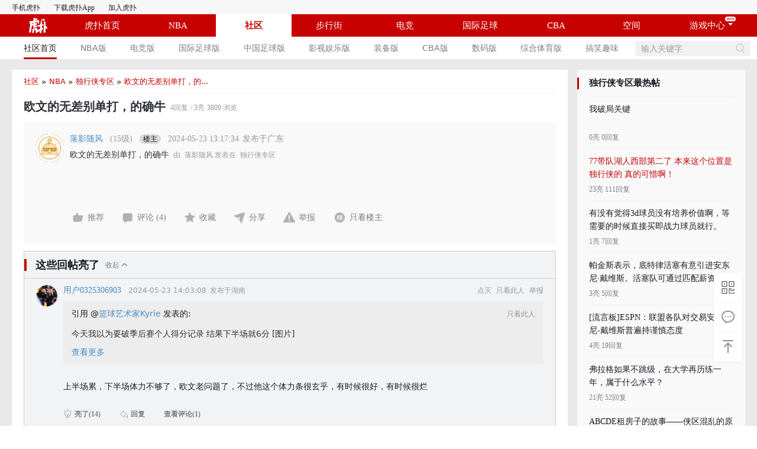

--- FILE ---
content_type: text/html; charset=utf-8
request_url: https://bbs.hupu.com/626502140.html
body_size: 10941
content:
<!DOCTYPE html><html><head><meta name="viewport" content="width=device-width"/><meta charSet="utf-8"/><title>欧文的无差别单打，的确牛-NBA-独行侠专区-虎扑社区</title><meta name="keywords" content="欧文的无差别单打，的确牛"/><meta name="description" content=""/><meta http-equiv="X-UA-Compatible" content="IE=edge，chrome=1"/><link href="//w1.hoopchina.com.cn/images/pc/old/favicon.ico" type="image/x-icon" rel="shortcut icon"/><link rel="stylesheet" href="//at.alicdn.com/t/font_1543847_zo49096ka1r.css"/><meta name="next-head-count" content="9"/><link rel="preload" href="//w1.hoopchina.com.cn/games/static/bbs-pc-web/_next/static/css/726b8737ff4c32b0.css" as="style"/><link rel="stylesheet" href="//w1.hoopchina.com.cn/games/static/bbs-pc-web/_next/static/css/726b8737ff4c32b0.css" data-n-g=""/><link rel="preload" href="//w1.hoopchina.com.cn/games/static/bbs-pc-web/_next/static/css/e2486d87ebcafe02.css" as="style"/><link rel="stylesheet" href="//w1.hoopchina.com.cn/games/static/bbs-pc-web/_next/static/css/e2486d87ebcafe02.css" data-n-p=""/><link rel="preload" href="//w1.hoopchina.com.cn/games/static/bbs-pc-web/_next/static/css/715670e0fd218e03.css" as="style"/><link rel="stylesheet" href="//w1.hoopchina.com.cn/games/static/bbs-pc-web/_next/static/css/715670e0fd218e03.css" data-n-p=""/><link rel="preload" href="//w1.hoopchina.com.cn/games/static/bbs-pc-web/_next/static/css/6cbe328e382c5863.css" as="style"/><link rel="stylesheet" href="//w1.hoopchina.com.cn/games/static/bbs-pc-web/_next/static/css/6cbe328e382c5863.css" data-n-p=""/><link rel="preload" href="//w1.hoopchina.com.cn/games/static/bbs-pc-web/_next/static/css/12a4847e78c1dec0.css" as="style"/><link rel="stylesheet" href="//w1.hoopchina.com.cn/games/static/bbs-pc-web/_next/static/css/12a4847e78c1dec0.css" data-n-p=""/><noscript data-n-css=""></noscript><script defer="" nomodule="" src="//w1.hoopchina.com.cn/games/static/bbs-pc-web/_next/static/chunks/polyfills-5cd94c89d3acac5f.js"></script><script src="//w1.hoopchina.com.cn/games/static/bbs-pc-web/_next/static/chunks/webpack-ffe7053527874d50.js" defer=""></script><script src="//w1.hoopchina.com.cn/games/static/bbs-pc-web/_next/static/chunks/framework-149d197030a4a702.js" defer=""></script><script src="//w1.hoopchina.com.cn/games/static/bbs-pc-web/_next/static/chunks/main-5f096aab0fa162c9.js" defer=""></script><script src="//w1.hoopchina.com.cn/games/static/bbs-pc-web/_next/static/chunks/pages/_app-98f1197ad1f8fb87.js" defer=""></script><script src="//w1.hoopchina.com.cn/games/static/bbs-pc-web/_next/static/chunks/29107295-1494f237b9e407ad.js" defer=""></script><script src="//w1.hoopchina.com.cn/games/static/bbs-pc-web/_next/static/chunks/c4e3c332-9c8a701199f31af4.js" defer=""></script><script src="//w1.hoopchina.com.cn/games/static/bbs-pc-web/_next/static/chunks/d65d65ab-3d247c0f6b1c5eac.js" defer=""></script><script src="//w1.hoopchina.com.cn/games/static/bbs-pc-web/_next/static/chunks/746-95bd43ac856fff76.js" defer=""></script><script src="//w1.hoopchina.com.cn/games/static/bbs-pc-web/_next/static/chunks/328-2d1c3eb04bc0822b.js" defer=""></script><script src="//w1.hoopchina.com.cn/games/static/bbs-pc-web/_next/static/chunks/126-f8b96e7a479f9793.js" defer=""></script><script src="//w1.hoopchina.com.cn/games/static/bbs-pc-web/_next/static/chunks/pages/%5Btid%5D-c2d8db704fe38ca7.js" defer=""></script><script src="//w1.hoopchina.com.cn/games/static/bbs-pc-web/_next/static/H0mWcEI0qAql2DwZij0YI/_buildManifest.js" defer=""></script><script src="//w1.hoopchina.com.cn/games/static/bbs-pc-web/_next/static/H0mWcEI0qAql2DwZij0YI/_ssgManifest.js" defer=""></script><script src="//w1.hoopchina.com.cn/games/static/bbs-pc-web/_next/static/H0mWcEI0qAql2DwZij0YI/_middlewareManifest.js" defer=""></script></head><body><div id="__next" data-reactroot=""><div class="index_bbs-post-web__2_mmZ"><div class="hp-pc-rc-SuperMenu"><div class="hp-pc-rc-TopMenu"><div class="hp-pc-rc-TopMenu-top-container"><div class="hp-pc-rc-TopMenu-top"><ul class="hp-quickNav"><li class="mobileWeb"><a href="https://m.hupu.com" target="_blank" rel="noreferrer">手机虎扑</a></li><li class="line">|</li><li class="mobileclientDown"><a href="https://mobile.hupu.com/?_r=globalNav" target="_blank" rel="noreferrer">下载虎扑App</a></li><li class="line">|</li><li class="mobileclientDown"><a href="https://app.mokahr.com/campus-recruitment/hupu/47061">加入虎扑</a></li></ul><div class="hp-topLogin-info"></div></div></div><div class="hp-pc-rc-TopMenu-banner"><div class="bannerlogonew"><img src="https://w1.hoopchina.com.cn/channel/website/static/images/basketball-nba-logo.png"/></div><div class="banneritem "><a>虎扑首页</a></div><div class="banneritem "><a>NBA</a></div><div class="banneritem active "><a data-first-navi="社区" style="font-weight:600">社区</a></div><div class="banneritem "><a>步行街</a></div><div class="banneritem "><a>电竞</a></div><div class="banneritem "><a>国际足球</a></div><div class="banneritem "><a>CBA</a></div><div class="banneritem "><a>空间</a></div><div class="gamecenter"><div class="gamecenter-header">游戏中心</div><div class="gamecenter-content"><div class="gamecenter-content-item">美职篮篮球世界</div><div class="gamecenter-content-item">美职篮英雄</div><div class="gamecenter-content-item">球场风云</div><div class="gamecenter-content-item">仙剑奇侠传：新的开始</div><div class="gamecenter-content-item">世界大战</div></div></div></div></div><div><div class="hp-pc-rc-SuperMenu-sub-menu"><div class="hp-pc-rc-SuperMenu-sub-menu-container"><ul class="rc-menu-overflow rc-menu rc-menu-root rc-menu-horizontal" role="menu" tabindex="0" data-menu-list="true"><li class="rc-menu-overflow-item rc-menu-item" style="opacity:1;order:0" role="menuitem" tabindex="-1"><a class="rc-submenu-item-active" href="/" style="position:relative">社区首页</a></li><li class="rc-menu-overflow-item rc-menu-item" style="opacity:1;order:1" role="menuitem" tabindex="-1"><a class="" href="/all-nba" style="position:relative">NBA版</a></li><li class="rc-menu-overflow-item rc-menu-item" style="opacity:1;order:2" role="menuitem" tabindex="-1"><a class="" href="/all-gg" style="position:relative">电竞版</a></li><li class="rc-menu-overflow-item rc-menu-item" style="opacity:1;order:3" role="menuitem" tabindex="-1"><a class="" href="/all-soccer" style="position:relative">国际足球版</a></li><li class="rc-menu-overflow-item rc-menu-item" style="opacity:1;order:4" role="menuitem" tabindex="-1"><a class="" href="/all-csl" style="position:relative">中国足球版</a></li><li class="rc-menu-overflow-item rc-menu-item" style="opacity:1;order:5" role="menuitem" tabindex="-1"><a class="" href="/all-ent" style="position:relative">影视娱乐版</a></li><li class="rc-menu-overflow-item rc-menu-item" style="opacity:1;order:6" role="menuitem" tabindex="-1"><a class="" href="/all-gear" style="position:relative">装备版</a></li><li class="rc-menu-overflow-item rc-menu-item" style="opacity:1;order:7" role="menuitem" tabindex="-1"><a class="" href="/all-cba" style="position:relative">CBA版</a></li><li class="rc-menu-overflow-item rc-menu-item" style="opacity:1;order:8" role="menuitem" tabindex="-1"><a class="" href="/all-digital" style="position:relative">数码版</a></li><li class="rc-menu-overflow-item rc-menu-item" style="opacity:1;order:9" role="menuitem" tabindex="-1"><a class="" href="/all-sports" style="position:relative">综合体育版</a></li><li class="rc-menu-overflow-item rc-menu-item" style="opacity:1;order:10" role="menuitem" tabindex="-1"><a class="" href="/all-funny" style="position:relative">搞笑趣味</a></li><li class="rc-menu-overflow-item rc-menu-overflow-item-rest rc-menu-submenu rc-menu-submenu-horizontal" style="opacity:0;height:0;overflow-y:hidden;order:9007199254740991;pointer-events:none;position:absolute" aria-hidden="true" role="none"><div role="menuitem" class="rc-menu-submenu-title" tabindex="-1" title="..." aria-expanded="false" aria-haspopup="true">...<i class="rc-menu-submenu-arrow"></i></div></li></ul><div style="display:none" aria-hidden="true"></div><div class="hp-pc-rc-SuperMenu-search"><input value="" placeholder="输入关键字"/><i class="iconfont iconsousuo hp-pc-rc-SuperMenu-search-searchIcon"></i></div></div></div></div></div><div></div><div></div><div class="index_bbs-post-web-container___cRHg"><div style="text-align:center;max-width:1240px;margin:0 auto"><div></div></div><div id="3800000102" style="text-align:center;max-width:1240px;margin:0 auto"></div><div class="index_bbs-post-web-body__XQ5Sq"><div class="index_bbs-post-web-body-left-wrapper__O14II"><div><div class="index_bbs-post-web-main__D_K6v"><div class="index_br__hJajv"><section class="index_hp-pc-breadcrumb___Sojb"><span><a href="/">社区</a><i> » </i></span><span><a href="/all-nba">NBA</a><i> » </i></span><span><a href="/mavericks">独行侠专区</a><i> » </i></span><span><a href="/626502140.html">欧文的无差别单打，的...</a></span></section></div><div class="index_bbs-post-web-main-title__MJTN5"><div class="index_bbs-post-web-main-title-provider__uHAn9"><h1 class="index_name__M5qqs" style="max-width:668px">欧文的无差别单打，的确牛<!-- --> </h1><span class="index_reply__GP3PX">4<!-- -->回复</span><span class="index_light__M2WPs">/ <!-- -->3<!-- -->亮</span><span class="index_read__7h1Dm">3809<!-- --> 浏览</span></div></div><div style="position:relative"><div id="bbs-admin-main-post-container" data-admininfo="" style="position:absolute;right:0px;top:8px"></div></div><div class="index_post-wrapper__IXkg_"><div class="post-content_bbs-post-content__cy7vN"><div class="post-user_post-user-comp__3azJ2"><a href="https://my.hupu.com/254289484266354" target="_blank" class="post-user_post-user-comp-avatar-wrapper__Dg3nG" rel="noreferrer"><div class="lazyload-wrapper "><div class="post-user_avatar-placeholder__gm087"><img src="https://w1.hoopchina.com.cn/games/images/def_man.png"/></div></div></a><div class="post-user_post-user-comp-info__ME_US"><div class="post-user_post-user-comp-info-top__GqgwV"><div class="post-user_user-base-info__AxpCI"><a href="https://my.hupu.com/254289484266354" target="_blank" class="post-user_post-user-comp-info-top-name__N3D4w" rel="noreferrer">落影随风</a><span class="post-user_post-user-comp-info-top-level__XE_1M">(<!-- -->15<!-- -->级)</span><span class="post-user_post-user-comp-info-top-tip__3Av0L">楼主</span><span class="post-user_post-user-comp-info-top-time__k9K2U">2024-05-23 21:17:34</span><span class="post-user_post-user-comp-info-user-location___VcVN">发布于<!-- -->广东</span></div></div><div class="post-user_post-user-comp-info-bottom__CqR2O"><span class="post-user_post-user-comp-info-bottom-title__gtj2K">欧文的无差别单打，的确牛</span><span class="post-user_post-user-comp-info-bottom-from__6aulb">由<span class="post-user_post-user-comp-info-bottom-from__6aulb">落影随风<!-- --> </span>发表在<a href="/mavericks" class="post-user_post-user-comp-info-bottom-link__BMF8U">独行侠专区</a><a class="post-user_post-user-comp-info-bottom-link__BMF8U seo-dom" href="/mavericks"> https://bbs.hupu.com/mavericks</a></span></div></div></div><div class="post-content_main-post-info__qCbZu"><div class="index_bbs-thread-comp__PC7_r bbs-thread-comp main-thread"><div class="thread-content-detail"><p></p></div><div class="seo-dom"><p></p></div></div><div class="post-operate_post-operate-comp-wrapper___odBI"><div class="post-operate-comp main-operate"><div class="post-operate-comp-main"><div class="post-operate-comp-main-recommend hove-deep todo-list "><i class="iconfont icontuijian todo-list-icon"></i><span class="todo-list-text">推荐</span></div><div class="post-operate-comp-main-reply todo-list"><i class="iconfont iconpinglun todo-list-icon"></i><span class="todo-list-text">评论<!-- --> (4)</span></div><div class="post-operate-comp-main-collect  todo-list"><i class="iconfont iconshoucang todo-list-icon"></i><span class="todo-list-text">收藏</span></div><div class="post-operate-comp-main-share todo-list"><i class="iconfont iconfenxiang todo-list-icon"></i><span class="todo-list-text">分享</span><div class="share-modal"><div class="prefix"></div><div class="ct"><div class="left-share"><div class="icons"><div class="icon-list"><i class="iconfont iconQQ icon-list-img"></i><p class="icon-list-name">QQ</p></div><div class="icon-list"><i class="iconfont iconQQkongjian icon-list-img"></i><p class="icon-list-name">QQ空间</p></div><div class="icon-list"><i class="iconfont iconxinlangweibo icon-list-img"></i><p class="icon-list-name">微博</p></div></div><div class="copy-board"><div class="copy-value"></div><div title="点击复制分享地址" class="copy-btn">复制</div></div></div><div class="right-qrcode"><p class="qr-tip">微信扫一扫分享</p><div class="qr-img"></div></div></div></div></div></div><div class="post-operate-comp-other"><div class="post-operate-comp-other-report todo-list"><i class="iconfont iconjubao1 todo-list-icon"></i><span class="todo-list-text">举报</span></div><div class="post-operate-comp-other-only-main todo-list"><i class="iconfont iconzhikanlouzhu todo-list-icon"></i><span class="todo-list-text">只看楼主</span></div></div></div></div></div></div></div><div></div><div id="3800000202"></div><div class="wrapper-container index_margin-top-10__gRpdR"><div class="post-reply_post-reply__D1M4P"><div class="post-wrapper_bbs-post-wrapper__UdhwQ post-wrapper_light__fi4Jz"><div class="post-wrapper_bbs-post-wrapper-title__TLQdd"><p style="margin-bottom:0">这些回帖亮了</p><div class="post-wrapper_toggle-tool__MGO_Q"><span>收起</span><i class="iconfont iconxialax post-wrapper_close__TRqmA"></i></div></div><div><div><div class="post-reply-list_post-reply-list-wrapper__o4_81 post-reply-list-wrapper"><div class="post-reply-list "><span style="width:0;height:0;position:absolute;background-color:transparent;z-index:-1;top:-200px"></span><div class="post-reply-list-container"><div class="reply-list-avatar"><a href="https://my.hupu.com/3474550000790" target="_blank" class="reply-list-avatar-wrapper" rel="noreferrer"><div class="lazyload-wrapper "><div class="avatar-placeholder"><img src="https://w1.hoopchina.com.cn/games/images/def_man.png"/></div></div></a></div><div class="reply-list-content"><div class="post-reply-list-user"><div class="post-reply-list-user-info-top"><div class="user-base-info"><a href="https://my.hupu.com/3474550000790" target="_blank" class="post-reply-list-user-info-top-name" rel="noreferrer">用户0325306903</a><span class="post-reply-list-user-info-top-time">2024-05-23 22:03:08</span><span class="post-reply-list-user-info-user-location">发布于<!-- -->湖南</span></div><div class="user-operate"><span>点灭</span><span>只看此人</span><span>举报</span></div><div class="bbs-admin-reply-post-container" data-admininfo=""></div></div></div><div class="post-reply-list-content"><div class="reply-list-wrapper"><div class="index_bbs-thread-comp__PC7_r bbs-thread-comp quote-thread"><div class="index_bbs-thread-comp-container__QkBRG"><div class="index_quote-text__HggrH"><span>引用 @<a href="https://my.hupu.com/158204928152004">篮球艺术家Kyrie<!-- --> </a>发表的:</span><div class="index_quote-operate__28QIi"><span>只看此人</span><div class="bbs-admin-reply-quote-container" data-admininfo=""></div></div></div><div class="index_reply-thread__9xoRY"><div class="index_simple-detail__g3rZ_"><div class="index_simple-detail-content__3FPFA"><p>今天我以为要破季后赛个人得分记录 结果下半场就6分</p><p> [图片] </p></div></div></div><div class="index_toggle-thread__WDynE">查看更多</div></div><div class="seo-dom"><p>今天我以为要破季后赛个人得分记录 结果下半场就6分</p><p><img src="https://i4.hoopchina.com.cn/hupuapp/bbs/525/42545525/thread_42545525_20220406001715_s_658_w_50_h_50_89978.png?x-oss-process=image/resize,w_225/qulity,Q_60"/></p></div></div><div class="m-c"><div class="index_bbs-thread-comp__PC7_r bbs-thread-comp main-thread"><div class="thread-content-detail"><p>上半场累，下半场体力不够了，欧文老问题了，不过他这个体力条很玄乎，有时候很好，有时候很烂</p></div><div class="seo-dom"><p>上半场累，下半场体力不够了，欧文老问题了，不过他这个体力条很玄乎，有时候很好，有时候很烂</p></div></div></div></div><div class="post-reply-list-operate"><div class="todo-list light "><svg class="icon" viewBox="0 0 1024 1024" version="1.1" xmlns="http://www.w3.org/2000/svg" p-id="3453" width="15" height="15"><path d="M483.555556 0m28.444444 0l0 0q28.444444 0 28.444444 28.444444l0 56.888889q0 28.444444-28.444444 28.444445l0 0q-28.444444 0-28.444444-28.444445l0-56.888889q0-28.444444 28.444444-28.444444Z" fill="#96999F" p-id="3454"></path><path d="M312.888889 910.222222a113.777778 113.777778 0 0 0 113.777778 113.777778h170.666666a113.777778 113.777778 0 0 0 113.777778-113.777778v-58.140444a369.777778 369.777778 0 1 0-398.222222 0V910.222222z m-113.777778-369.777778a312.888889 312.888889 0 1 1 481.28 263.736889l-26.168889 16.782223V910.222222a56.888889 56.888889 0 0 1-56.888889 56.888889h-170.666666a56.888889 56.888889 0 0 1-56.888889-56.888889v-89.258666l-26.168889-16.782223A312.547556 312.547556 0 0 1 199.111111 540.444444z" fill="#96999F" p-id="3455"></path><path d="M483.555556 739.555556h56.888888v256h-56.888888z" fill="#96999F" p-id="3456"></path><path d="M388.096 603.989333a28.444444 28.444444 0 1 0-36.636444 43.576889l142.222222 119.637334a28.444444 28.444444 0 0 0 36.636444 0l142.222222-119.637334a28.444444 28.444444 0 0 0-36.636444-43.576889L512 708.266667l-123.904-104.277334z" fill="#96999F" p-id="3457"></path><path d="M938.580524 191.77851m17.900668 22.105486l0 0q17.900669 22.105485-4.204816 40.006154l-44.21097 35.801337q-22.105485 17.900669-40.006154-4.204816l0 0q-17.900669-22.105485 4.204816-40.006154l44.21097-35.801338q22.105485-17.900669 40.006154 4.204817Z" fill="#96999F" p-id="3458"></path><path d="M49.618139 235.989481m17.900669-22.105485l0 0q17.900669-22.105485 40.006154-4.204817l44.21097 35.801338q22.105485 17.900669 4.204816 40.006154l0 0q-17.900669 22.105485-40.006154 4.204816l-44.21097-35.801337q-22.105485-17.900669-4.204816-40.006154Z" fill="#96999F" p-id="3459"></path></svg><span class="todo-list-text bold">亮了(<!-- -->14<!-- -->)</span></div><div class="todo-list"><i class="iconfont iconhuifu1 todo-list-icon"></i><span class="todo-list-text bold">回复</span></div><div class="todo-list todo-list-replay"><span class="todo-list-text bold">查看评论(<!-- -->1<!-- -->)</span></div></div></div></div></div></div></div><div class="post-reply-list_post-reply-list-wrapper__o4_81 post-reply-list-wrapper"><div class="post-reply-list "><span style="width:0;height:0;position:absolute;background-color:transparent;z-index:-1;top:-200px"></span><div class="post-reply-list-container"><div class="reply-list-avatar"><a href="https://my.hupu.com/158204928152004" target="_blank" class="reply-list-avatar-wrapper" rel="noreferrer"><div class="lazyload-wrapper "><div class="avatar-placeholder"><img src="https://w1.hoopchina.com.cn/games/images/def_man.png"/></div></div></a></div><div class="reply-list-content"><div class="post-reply-list-user"><div class="post-reply-list-user-info-top"><div class="user-base-info"><a href="https://my.hupu.com/158204928152004" target="_blank" class="post-reply-list-user-info-top-name" rel="noreferrer">篮球艺术家Kyrie</a><span class="post-reply-list-user-info-top-time">2024-05-23 21:31:59</span><span class="post-reply-list-user-info-user-location">发布于<!-- -->辽宁</span></div><div class="user-operate"><span>点灭</span><span>只看此人</span><span>举报</span></div><div class="bbs-admin-reply-post-container" data-admininfo=""></div></div></div><div class="post-reply-list-content"><div class="reply-list-wrapper"><div class="m-c"><div class="index_bbs-thread-comp__PC7_r bbs-thread-comp main-thread"><div class="thread-content-detail"><p>今天我以为要破季后赛个人得分记录 结果下半场就6分</p><p><img src="https://i4.hoopchina.com.cn/hupuapp/bbs/525/42545525/thread_42545525_20220406001715_s_658_w_50_h_50_89978.png?x-oss-process=image/resize,w_225/qulity,Q_60"/></p></div><div class="seo-dom"><p>今天我以为要破季后赛个人得分记录 结果下半场就6分</p><p><img src="https://i4.hoopchina.com.cn/hupuapp/bbs/525/42545525/thread_42545525_20220406001715_s_658_w_50_h_50_89978.png?x-oss-process=image/resize,w_225/qulity,Q_60"/></p></div></div></div></div><div class="post-reply-list-operate"><div class="todo-list light "><svg class="icon" viewBox="0 0 1024 1024" version="1.1" xmlns="http://www.w3.org/2000/svg" p-id="3453" width="15" height="15"><path d="M483.555556 0m28.444444 0l0 0q28.444444 0 28.444444 28.444444l0 56.888889q0 28.444444-28.444444 28.444445l0 0q-28.444444 0-28.444444-28.444445l0-56.888889q0-28.444444 28.444444-28.444444Z" fill="#96999F" p-id="3454"></path><path d="M312.888889 910.222222a113.777778 113.777778 0 0 0 113.777778 113.777778h170.666666a113.777778 113.777778 0 0 0 113.777778-113.777778v-58.140444a369.777778 369.777778 0 1 0-398.222222 0V910.222222z m-113.777778-369.777778a312.888889 312.888889 0 1 1 481.28 263.736889l-26.168889 16.782223V910.222222a56.888889 56.888889 0 0 1-56.888889 56.888889h-170.666666a56.888889 56.888889 0 0 1-56.888889-56.888889v-89.258666l-26.168889-16.782223A312.547556 312.547556 0 0 1 199.111111 540.444444z" fill="#96999F" p-id="3455"></path><path d="M483.555556 739.555556h56.888888v256h-56.888888z" fill="#96999F" p-id="3456"></path><path d="M388.096 603.989333a28.444444 28.444444 0 1 0-36.636444 43.576889l142.222222 119.637334a28.444444 28.444444 0 0 0 36.636444 0l142.222222-119.637334a28.444444 28.444444 0 0 0-36.636444-43.576889L512 708.266667l-123.904-104.277334z" fill="#96999F" p-id="3457"></path><path d="M938.580524 191.77851m17.900668 22.105486l0 0q17.900669 22.105485-4.204816 40.006154l-44.21097 35.801337q-22.105485 17.900669-40.006154-4.204816l0 0q-17.900669-22.105485 4.204816-40.006154l44.21097-35.801338q22.105485-17.900669 40.006154 4.204817Z" fill="#96999F" p-id="3458"></path><path d="M49.618139 235.989481m17.900669-22.105485l0 0q17.900669-22.105485 40.006154-4.204817l44.21097 35.801338q22.105485 17.900669 4.204816 40.006154l0 0q-17.900669 22.105485-40.006154 4.204816l-44.21097-35.801337q-22.105485-17.900669-4.204816-40.006154Z" fill="#96999F" p-id="3459"></path></svg><span class="todo-list-text bold">亮了(<!-- -->13<!-- -->)</span></div><div class="todo-list"><i class="iconfont iconhuifu1 todo-list-icon"></i><span class="todo-list-text bold">回复</span></div><div class="todo-list todo-list-replay"><span class="todo-list-text bold">查看评论(<!-- -->1<!-- -->)</span></div></div></div></div></div></div></div></div></div></div></div></div><div id="3800000302"></div><div class="wrapper-container index_margin-top-10__gRpdR"><div class="post-reply_post-reply__D1M4P"><div class="post-wrapper_bbs-post-wrapper__UdhwQ post-wrapper_gray__HNv4A"><div class="post-wrapper_bbs-post-wrapper-title__TLQdd"><p style="margin-bottom:0">全部回帖</p><div class="post-wrapper_toggle-tool__MGO_Q"><span>收起</span><i class="iconfont iconxialax post-wrapper_close__TRqmA"></i></div></div><div><div><div class="post-reply-list_post-reply-list-wrapper__o4_81 post-reply-list-wrapper"><div class="post-reply-list "><span id="250729" style="width:0;height:0;position:absolute;background-color:transparent;z-index:-1;top:-200px"></span><div class="post-reply-list-container"><div class="reply-list-avatar"><a href="https://my.hupu.com/158204928152004" target="_blank" class="reply-list-avatar-wrapper" rel="noreferrer"><div class="lazyload-wrapper "><div class="avatar-placeholder"><img src="https://w1.hoopchina.com.cn/games/images/def_man.png"/></div></div></a></div><div class="reply-list-content"><div class="post-reply-list-user"><div class="post-reply-list-user-info-top"><div class="user-base-info"><a href="https://my.hupu.com/158204928152004" target="_blank" class="post-reply-list-user-info-top-name" rel="noreferrer">篮球艺术家Kyrie</a><span class="post-reply-list-user-info-top-time">2024-05-23 21:31:59</span><span class="post-reply-list-user-info-user-location">发布于<!-- -->辽宁</span></div><div class="user-operate"><span>点灭</span><span>只看此人</span><span>举报</span><a href="#250729" class="position">1<!-- -->楼</a></div><div class="bbs-admin-reply-post-container" data-admininfo=""></div></div></div><div class="post-reply-list-content"><div class="reply-list-wrapper"><div class="m-c"><div class="index_bbs-thread-comp__PC7_r bbs-thread-comp main-thread"><div class="thread-content-detail"><p>今天我以为要破季后赛个人得分记录 结果下半场就6分</p><p><img src="https://i4.hoopchina.com.cn/hupuapp/bbs/525/42545525/thread_42545525_20220406001715_s_658_w_50_h_50_89978.png?x-oss-process=image/resize,w_225/qulity,Q_60"/></p></div><div class="seo-dom"><p>今天我以为要破季后赛个人得分记录 结果下半场就6分</p><p><img src="https://i4.hoopchina.com.cn/hupuapp/bbs/525/42545525/thread_42545525_20220406001715_s_658_w_50_h_50_89978.png?x-oss-process=image/resize,w_225/qulity,Q_60"/></p></div></div></div></div><div class="post-reply-list-operate"><div class="todo-list light "><svg class="icon" viewBox="0 0 1024 1024" version="1.1" xmlns="http://www.w3.org/2000/svg" p-id="3453" width="15" height="15"><path d="M483.555556 0m28.444444 0l0 0q28.444444 0 28.444444 28.444444l0 56.888889q0 28.444444-28.444444 28.444445l0 0q-28.444444 0-28.444444-28.444445l0-56.888889q0-28.444444 28.444444-28.444444Z" fill="#96999F" p-id="3454"></path><path d="M312.888889 910.222222a113.777778 113.777778 0 0 0 113.777778 113.777778h170.666666a113.777778 113.777778 0 0 0 113.777778-113.777778v-58.140444a369.777778 369.777778 0 1 0-398.222222 0V910.222222z m-113.777778-369.777778a312.888889 312.888889 0 1 1 481.28 263.736889l-26.168889 16.782223V910.222222a56.888889 56.888889 0 0 1-56.888889 56.888889h-170.666666a56.888889 56.888889 0 0 1-56.888889-56.888889v-89.258666l-26.168889-16.782223A312.547556 312.547556 0 0 1 199.111111 540.444444z" fill="#96999F" p-id="3455"></path><path d="M483.555556 739.555556h56.888888v256h-56.888888z" fill="#96999F" p-id="3456"></path><path d="M388.096 603.989333a28.444444 28.444444 0 1 0-36.636444 43.576889l142.222222 119.637334a28.444444 28.444444 0 0 0 36.636444 0l142.222222-119.637334a28.444444 28.444444 0 0 0-36.636444-43.576889L512 708.266667l-123.904-104.277334z" fill="#96999F" p-id="3457"></path><path d="M938.580524 191.77851m17.900668 22.105486l0 0q17.900669 22.105485-4.204816 40.006154l-44.21097 35.801337q-22.105485 17.900669-40.006154-4.204816l0 0q-17.900669-22.105485 4.204816-40.006154l44.21097-35.801338q22.105485-17.900669 40.006154 4.204817Z" fill="#96999F" p-id="3458"></path><path d="M49.618139 235.989481m17.900669-22.105485l0 0q17.900669-22.105485 40.006154-4.204817l44.21097 35.801338q22.105485 17.900669 4.204816 40.006154l0 0q-17.900669 22.105485-40.006154 4.204816l-44.21097-35.801337q-22.105485-17.900669-4.204816-40.006154Z" fill="#96999F" p-id="3459"></path></svg><span class="todo-list-text bold">亮了(<!-- -->13<!-- -->)</span></div><div class="todo-list"><i class="iconfont iconhuifu1 todo-list-icon"></i><span class="todo-list-text bold">回复</span></div><div class="todo-list todo-list-replay"><span class="todo-list-text bold">查看评论(<!-- -->1<!-- -->)</span></div></div></div></div></div></div></div><div class="post-reply-list_post-reply-list-wrapper__o4_81 post-reply-list-wrapper"><div class="post-reply-list "><span id="258004" style="width:0;height:0;position:absolute;background-color:transparent;z-index:-1;top:-200px"></span><div class="post-reply-list-container"><div class="reply-list-avatar"><a href="https://my.hupu.com/3474550000790" target="_blank" class="reply-list-avatar-wrapper" rel="noreferrer"><div class="lazyload-wrapper "><div class="avatar-placeholder"><img src="https://w1.hoopchina.com.cn/games/images/def_man.png"/></div></div></a></div><div class="reply-list-content"><div class="post-reply-list-user"><div class="post-reply-list-user-info-top"><div class="user-base-info"><a href="https://my.hupu.com/3474550000790" target="_blank" class="post-reply-list-user-info-top-name" rel="noreferrer">用户0325306903</a><span class="post-reply-list-user-info-top-time">2024-05-23 22:03:08</span><span class="post-reply-list-user-info-user-location">发布于<!-- -->湖南</span></div><div class="user-operate"><span>点灭</span><span>只看此人</span><span>举报</span><a href="#258004" class="position">2<!-- -->楼</a></div><div class="bbs-admin-reply-post-container" data-admininfo=""></div></div></div><div class="post-reply-list-content"><div class="reply-list-wrapper"><div class="index_bbs-thread-comp__PC7_r bbs-thread-comp quote-thread"><div class="index_bbs-thread-comp-container__QkBRG"><div class="index_quote-text__HggrH"><span>引用 @<a href="https://my.hupu.com/158204928152004">篮球艺术家Kyrie<!-- --> </a>发表的:</span><div class="index_quote-operate__28QIi"><span>只看此人</span><div class="bbs-admin-reply-quote-container" data-admininfo=""></div></div></div><div class="index_reply-thread__9xoRY"><div class="index_simple-detail__g3rZ_"><div class="index_simple-detail-content__3FPFA"><p>今天我以为要破季后赛个人得分记录 结果下半场就6分</p><p> [图片] </p></div></div></div><div class="index_toggle-thread__WDynE">查看更多</div></div><div class="seo-dom"><p>今天我以为要破季后赛个人得分记录 结果下半场就6分</p><p><img src="https://i4.hoopchina.com.cn/hupuapp/bbs/525/42545525/thread_42545525_20220406001715_s_658_w_50_h_50_89978.png?x-oss-process=image/resize,w_225/qulity,Q_60"/></p></div></div><div class="m-c"><div class="index_bbs-thread-comp__PC7_r bbs-thread-comp main-thread"><div class="thread-content-detail"><p>上半场累，下半场体力不够了，欧文老问题了，不过他这个体力条很玄乎，有时候很好，有时候很烂</p></div><div class="seo-dom"><p>上半场累，下半场体力不够了，欧文老问题了，不过他这个体力条很玄乎，有时候很好，有时候很烂</p></div></div></div></div><div class="post-reply-list-operate"><div class="todo-list light "><svg class="icon" viewBox="0 0 1024 1024" version="1.1" xmlns="http://www.w3.org/2000/svg" p-id="3453" width="15" height="15"><path d="M483.555556 0m28.444444 0l0 0q28.444444 0 28.444444 28.444444l0 56.888889q0 28.444444-28.444444 28.444445l0 0q-28.444444 0-28.444444-28.444445l0-56.888889q0-28.444444 28.444444-28.444444Z" fill="#96999F" p-id="3454"></path><path d="M312.888889 910.222222a113.777778 113.777778 0 0 0 113.777778 113.777778h170.666666a113.777778 113.777778 0 0 0 113.777778-113.777778v-58.140444a369.777778 369.777778 0 1 0-398.222222 0V910.222222z m-113.777778-369.777778a312.888889 312.888889 0 1 1 481.28 263.736889l-26.168889 16.782223V910.222222a56.888889 56.888889 0 0 1-56.888889 56.888889h-170.666666a56.888889 56.888889 0 0 1-56.888889-56.888889v-89.258666l-26.168889-16.782223A312.547556 312.547556 0 0 1 199.111111 540.444444z" fill="#96999F" p-id="3455"></path><path d="M483.555556 739.555556h56.888888v256h-56.888888z" fill="#96999F" p-id="3456"></path><path d="M388.096 603.989333a28.444444 28.444444 0 1 0-36.636444 43.576889l142.222222 119.637334a28.444444 28.444444 0 0 0 36.636444 0l142.222222-119.637334a28.444444 28.444444 0 0 0-36.636444-43.576889L512 708.266667l-123.904-104.277334z" fill="#96999F" p-id="3457"></path><path d="M938.580524 191.77851m17.900668 22.105486l0 0q17.900669 22.105485-4.204816 40.006154l-44.21097 35.801337q-22.105485 17.900669-40.006154-4.204816l0 0q-17.900669-22.105485 4.204816-40.006154l44.21097-35.801338q22.105485-17.900669 40.006154 4.204817Z" fill="#96999F" p-id="3458"></path><path d="M49.618139 235.989481m17.900669-22.105485l0 0q17.900669-22.105485 40.006154-4.204817l44.21097 35.801338q22.105485 17.900669 4.204816 40.006154l0 0q-17.900669 22.105485-40.006154 4.204816l-44.21097-35.801337q-22.105485-17.900669-4.204816-40.006154Z" fill="#96999F" p-id="3459"></path></svg><span class="todo-list-text bold">亮了(<!-- -->14<!-- -->)</span></div><div class="todo-list"><i class="iconfont iconhuifu1 todo-list-icon"></i><span class="todo-list-text bold">回复</span></div><div class="todo-list todo-list-replay"><span class="todo-list-text bold">查看评论(<!-- -->1<!-- -->)</span></div></div></div></div></div></div></div><div class="post-reply-list_post-reply-list-wrapper__o4_81 post-reply-list-wrapper"><div class="post-reply-list "><span id="263170" style="width:0;height:0;position:absolute;background-color:transparent;z-index:-1;top:-200px"></span><div class="post-reply-list-container"><div class="reply-list-avatar"><a href="https://my.hupu.com/226447635733808" target="_blank" class="reply-list-avatar-wrapper" rel="noreferrer"><div class="lazyload-wrapper "><div class="avatar-placeholder"><img src="https://w1.hoopchina.com.cn/games/images/def_man.png"/></div></div></a></div><div class="reply-list-content"><div class="post-reply-list-user"><div class="post-reply-list-user-info-top"><div class="user-base-info"><a href="https://my.hupu.com/226447635733808" target="_blank" class="post-reply-list-user-info-top-name" rel="noreferrer">樱木巴丹</a><span class="post-reply-list-user-info-top-time">2024-05-23 22:20:18</span><span class="post-reply-list-user-info-user-location">发布于<!-- -->山东</span></div><div class="user-operate"><span>点灭</span><span>只看此人</span><span>举报</span><a href="#263170" class="position">3<!-- -->楼</a></div><div class="bbs-admin-reply-post-container" data-admininfo=""></div></div></div><div class="post-reply-list-content"><div class="reply-list-wrapper"><div class="index_bbs-thread-comp__PC7_r bbs-thread-comp quote-thread"><div class="index_bbs-thread-comp-container__QkBRG"><div class="index_quote-text__HggrH"><span>引用 @<a href="https://my.hupu.com/3474550000790">用户0325306903<!-- --> </a>发表的:</span><div class="index_quote-operate__28QIi"><span>只看此人</span><div class="bbs-admin-reply-quote-container" data-admininfo=""></div></div></div><div class="index_reply-thread__9xoRY"><div class="index_simple-detail__g3rZ_"><div class="index_simple-detail-content__3FPFA"><p>上半场累，下半场体力不够了，欧文老问题了，不过他这个体力条很玄乎，有时候很好，有时候很烂</p></div></div></div></div><div class="seo-dom"><p>上半场累，下半场体力不够了，欧文老问题了，不过他这个体力条很玄乎，有时候很好，有时候很烂</p></div></div><div class="m-c"><div class="index_bbs-thread-comp__PC7_r bbs-thread-comp main-thread"><div class="thread-content-detail"><p>其实是下半场对欧文的针对性防守强度更大了，但是有几个简单球欧文没把握住，特别是最后那个抛投，十拿九稳的球没进<img class="hupu-custom-emoji" src=//w1.hoopchina.com.cn/games/static/bbs-pc-web//_next/static/media/wulian.5b2ddda2.png data-emoji=捂脸/></p></div><div class="seo-dom"><p>其实是下半场对欧文的针对性防守强度更大了，但是有几个简单球欧文没把握住，特别是最后那个抛投，十拿九稳的球没进[捂脸]</p></div></div></div></div><div class="post-reply-list-operate"><div class="todo-list light "><svg class="icon" viewBox="0 0 1024 1024" version="1.1" xmlns="http://www.w3.org/2000/svg" p-id="3453" width="15" height="15"><path d="M483.555556 0m28.444444 0l0 0q28.444444 0 28.444444 28.444444l0 56.888889q0 28.444444-28.444444 28.444445l0 0q-28.444444 0-28.444444-28.444445l0-56.888889q0-28.444444 28.444444-28.444444Z" fill="#96999F" p-id="3454"></path><path d="M312.888889 910.222222a113.777778 113.777778 0 0 0 113.777778 113.777778h170.666666a113.777778 113.777778 0 0 0 113.777778-113.777778v-58.140444a369.777778 369.777778 0 1 0-398.222222 0V910.222222z m-113.777778-369.777778a312.888889 312.888889 0 1 1 481.28 263.736889l-26.168889 16.782223V910.222222a56.888889 56.888889 0 0 1-56.888889 56.888889h-170.666666a56.888889 56.888889 0 0 1-56.888889-56.888889v-89.258666l-26.168889-16.782223A312.547556 312.547556 0 0 1 199.111111 540.444444z" fill="#96999F" p-id="3455"></path><path d="M483.555556 739.555556h56.888888v256h-56.888888z" fill="#96999F" p-id="3456"></path><path d="M388.096 603.989333a28.444444 28.444444 0 1 0-36.636444 43.576889l142.222222 119.637334a28.444444 28.444444 0 0 0 36.636444 0l142.222222-119.637334a28.444444 28.444444 0 0 0-36.636444-43.576889L512 708.266667l-123.904-104.277334z" fill="#96999F" p-id="3457"></path><path d="M938.580524 191.77851m17.900668 22.105486l0 0q17.900669 22.105485-4.204816 40.006154l-44.21097 35.801337q-22.105485 17.900669-40.006154-4.204816l0 0q-17.900669-22.105485 4.204816-40.006154l44.21097-35.801338q22.105485-17.900669 40.006154 4.204817Z" fill="#96999F" p-id="3458"></path><path d="M49.618139 235.989481m17.900669-22.105485l0 0q17.900669-22.105485 40.006154-4.204817l44.21097 35.801338q22.105485 17.900669 4.204816 40.006154l0 0q-17.900669 22.105485-40.006154 4.204816l-44.21097-35.801337q-22.105485-17.900669-4.204816-40.006154Z" fill="#96999F" p-id="3459"></path></svg><span class="todo-list-text bold">亮了(<!-- -->8<!-- -->)</span></div><div class="todo-list"><i class="iconfont iconhuifu1 todo-list-icon"></i><span class="todo-list-text bold">回复</span></div><div class="todo-list todo-list-replay"><span class="todo-list-text bold">查看评论(<!-- -->1<!-- -->)</span></div></div></div></div></div></div></div><div class="post-reply-list_post-reply-list-wrapper__o4_81 post-reply-list-wrapper"><div class="post-reply-list "><span id="278100" style="width:0;height:0;position:absolute;background-color:transparent;z-index:-1;top:-200px"></span><div class="post-reply-list-container"><div class="reply-list-avatar"><a href="https://my.hupu.com/179447455313300" target="_blank" class="reply-list-avatar-wrapper" rel="noreferrer"><div class="lazyload-wrapper "><div class="avatar-placeholder"><img src="https://w1.hoopchina.com.cn/games/images/def_man.png"/></div></div></a></div><div class="reply-list-content"><div class="post-reply-list-user"><div class="post-reply-list-user-info-top"><div class="user-base-info"><a href="https://my.hupu.com/179447455313300" target="_blank" class="post-reply-list-user-info-top-name" rel="noreferrer">安抠猪爱篮球</a><span class="post-reply-list-user-info-top-time">2024-05-23 23:13:06</span><span class="post-reply-list-user-info-user-location">发布于<!-- -->浙江</span></div><div class="user-operate"><span>点灭</span><span>只看此人</span><span>举报</span><a href="#278100" class="position">4<!-- -->楼</a></div><div class="bbs-admin-reply-post-container" data-admininfo=""></div></div></div><div class="post-reply-list-content"><div class="reply-list-wrapper"><div class="index_bbs-thread-comp__PC7_r bbs-thread-comp quote-thread"><div class="index_bbs-thread-comp-container__QkBRG"><div class="index_quote-text__HggrH"><span>引用 @<a href="https://my.hupu.com/226447635733808">樱木巴丹<!-- --> </a>发表的:</span><div class="index_quote-operate__28QIi"><span>只看此人</span><div class="bbs-admin-reply-quote-container" data-admininfo=""></div></div></div><div class="index_reply-thread__9xoRY"><div class="index_simple-detail__g3rZ_"><div class="index_simple-detail-content__3FPFA"><p>其实是下半场对欧文的针对性防守强度更大了，但是有几个简单球欧文没把握住，特别是最后那个抛投，十拿九稳的球没进[捂脸]</p></div></div></div></div><div class="seo-dom"><p>其实是下半场对欧文的针对性防守强度更大了，但是有几个简单球欧文没把握住，特别是最后那个抛投，十拿九稳的球没进[捂脸]</p></div></div><div class="m-c"><div class="index_bbs-thread-comp__PC7_r bbs-thread-comp main-thread"><div class="thread-content-detail"><p>前面也有几个没什么干扰的中投和抛投，都短了，说实话今天其实投射手感算差的，三分3中0，远距离中投也不准</p></div><div class="seo-dom"><p>前面也有几个没什么干扰的中投和抛投，都短了，说实话今天其实投射手感算差的，三分3中0，远距离中投也不准</p></div></div></div></div><div class="post-reply-list-operate"><div class="todo-list light "><svg class="icon" viewBox="0 0 1024 1024" version="1.1" xmlns="http://www.w3.org/2000/svg" p-id="3453" width="15" height="15"><path d="M483.555556 0m28.444444 0l0 0q28.444444 0 28.444444 28.444444l0 56.888889q0 28.444444-28.444444 28.444445l0 0q-28.444444 0-28.444444-28.444445l0-56.888889q0-28.444444 28.444444-28.444444Z" fill="#96999F" p-id="3454"></path><path d="M312.888889 910.222222a113.777778 113.777778 0 0 0 113.777778 113.777778h170.666666a113.777778 113.777778 0 0 0 113.777778-113.777778v-58.140444a369.777778 369.777778 0 1 0-398.222222 0V910.222222z m-113.777778-369.777778a312.888889 312.888889 0 1 1 481.28 263.736889l-26.168889 16.782223V910.222222a56.888889 56.888889 0 0 1-56.888889 56.888889h-170.666666a56.888889 56.888889 0 0 1-56.888889-56.888889v-89.258666l-26.168889-16.782223A312.547556 312.547556 0 0 1 199.111111 540.444444z" fill="#96999F" p-id="3455"></path><path d="M483.555556 739.555556h56.888888v256h-56.888888z" fill="#96999F" p-id="3456"></path><path d="M388.096 603.989333a28.444444 28.444444 0 1 0-36.636444 43.576889l142.222222 119.637334a28.444444 28.444444 0 0 0 36.636444 0l142.222222-119.637334a28.444444 28.444444 0 0 0-36.636444-43.576889L512 708.266667l-123.904-104.277334z" fill="#96999F" p-id="3457"></path><path d="M938.580524 191.77851m17.900668 22.105486l0 0q17.900669 22.105485-4.204816 40.006154l-44.21097 35.801337q-22.105485 17.900669-40.006154-4.204816l0 0q-17.900669-22.105485 4.204816-40.006154l44.21097-35.801338q22.105485-17.900669 40.006154 4.204817Z" fill="#96999F" p-id="3458"></path><path d="M49.618139 235.989481m17.900669-22.105485l0 0q17.900669-22.105485 40.006154-4.204817l44.21097 35.801338q22.105485 17.900669 4.204816 40.006154l0 0q-17.900669 22.105485-40.006154 4.204816l-44.21097-35.801337q-22.105485-17.900669-4.204816-40.006154Z" fill="#96999F" p-id="3459"></path></svg><span class="todo-list-text bold">亮了(<!-- -->0<!-- -->)</span></div><div class="todo-list"><i class="iconfont iconhuifu1 todo-list-icon"></i><span class="todo-list-text bold">回复</span></div></div></div></div></div></div></div></div></div></div></div></div><div class="wrapper-container index_br__hJajv index_bottom__FWVkw index_margin-top-10__gRpdR"><section class="index_hp-pc-breadcrumb___Sojb"><span><a href="/">社区</a><i> » </i></span><span><a href="/all-nba">NBA</a><i> » </i></span><span><a href="/mavericks">独行侠专区</a><i> » </i></span><span><a href="/626502140.html">欧文的无差别单打，的...</a></span></section></div><div id="hupu-compact-editor" class="wrapper-container index_margin-top-10__gRpdR index_padding-20__njkns" style="background:#F9F9F9"><div class="index_bbs-post-web-quote-title-container__A0rLq"><span class="index_bbs-post-web-quote-title__Iqu7P">Re：<!-- -->欧文的无差别单打，的确牛</span></div></div><div id="3800000402"></div></div></div></div><div class="index_bbs-post-web-body-right-wrapper__WvQ4Q"><div class="m_d2f348e7" style="width:284px"></div><div><div class="index_right-post__Yuzlv"><div class="index_right-post-title__zN9JN">独行侠专区最热帖</div><div class="index_split-line__qECJ5"></div><a href="/635930701.html" target="_blank" rel="noreferrer" style="display:block"><div class="index_right-post-item__VLcv7"><div class="
                                        index_post-title__xE1Ku
                                        
                                        
                                        ">我破局关键</div><div class="index_post-info___hEkW"><div>0亮 0回复</div><div></div></div></div></a><a href="/635921688.html" target="_blank" rel="noreferrer" style="display:block"><div class="index_right-post-item__VLcv7"><div class="
                                        index_post-title__xE1Ku
                                        
                                        index_hot__iV9oa
                                        ">77带队湖人西部第二了 本来这个位置是独行侠的 真的可惜啊！</div><div class="index_post-info___hEkW"><div>23亮 111回复</div><div></div></div></div></a><a href="/635929683.html" target="_blank" rel="noreferrer" style="display:block"><div class="index_right-post-item__VLcv7"><div class="
                                        index_post-title__xE1Ku
                                        
                                        
                                        ">有没有觉得3d球员没有培养价值啊，等需要的时候直接买即战力球员就行。</div><div class="index_post-info___hEkW"><div>1亮 7回复</div><div></div></div></div></a><a href="/635930031.html" target="_blank" rel="noreferrer" style="display:block"><div class="index_right-post-item__VLcv7"><div class="
                                        index_post-title__xE1Ku
                                        
                                        
                                        ">帕金斯表示，底特律活塞有意引进安东尼·戴维斯。活塞队可通过匹配薪资并交易托拜厄斯·哈里斯的到期合同来实现此操作。 ​</div><div class="index_post-info___hEkW"><div>3亮 5回复</div><div></div></div></div></a><a href="/635929829.html" target="_blank" rel="noreferrer" style="display:block"><div class="index_right-post-item__VLcv7"><div class="
                                        index_post-title__xE1Ku
                                        
                                        
                                        ">[流言板]ESPN：联盟各队对交易安东尼-戴维斯普遍持谨慎态度</div><div class="index_post-info___hEkW"><div>4亮 19回复</div><div></div></div></div></a><a href="/635893520.html" target="_blank" rel="noreferrer" style="display:block"><div class="index_right-post-item__VLcv7"><div class="
                                        index_post-title__xE1Ku
                                        
                                        
                                        ">弗拉格如果不跳级，在大学再历练一年，属于什么水平？</div><div class="index_post-info___hEkW"><div>21亮 52回复</div><div></div></div></div></a><a href="/635929953.html" target="_blank" rel="noreferrer" style="display:block"><div class="index_right-post-item__VLcv7"><div class="
                                        index_post-title__xE1Ku
                                        
                                        
                                        ">ABCDE租房子的故事——侠区混乱的原因</div><div class="index_post-info___hEkW"><div>9亮 50回复</div><div></div></div></div></a><a href="/635930612.html" target="_blank" rel="noreferrer" style="display:block"><div class="index_right-post-item__VLcv7"><div class="
                                        index_post-title__xE1Ku
                                        
                                        
                                        ">如果浓眉换不到潜力新人+3首轮，留着打5也行（前提必须得听话，让他干啥就干啥）</div><div class="index_post-info___hEkW"><div>0亮 2回复</div><div></div></div></div></a><a href="/635907289.html" target="_blank" rel="noreferrer" style="display:block"><div class="index_right-post-item__VLcv7"><div class="
                                        index_post-title__xE1Ku
                                        
                                        
                                        ">弗拉格的防守</div><div class="index_post-info___hEkW"><div>19亮 43回复</div><div></div></div></div></a><a href="/635928218.html" target="_blank" rel="noreferrer" style="display:block"><div class="index_right-post-item__VLcv7"><div class="
                                        index_post-title__xE1Ku
                                        
                                        
                                        ">还有人yy 说莫兰特做得对 价值观真是随了主子</div><div class="index_post-info___hEkW"><div>10亮 72回复</div><div></div></div></div></a></div><div class="index_right-post__Yuzlv"><div class="index_right-post-title__zN9JN">热门游戏-即点即玩</div><div class="index_split-line__qECJ5"></div><a href="https://h5game.hupu.com?game=1&amp;appid=uefa&amp;screenOrientation=1&amp;sty=app&amp;game_source=more" target="_blank" rel="noreferrer" style="display:block"><div class="index_right-post-item__VLcv7"><div class="
                                        index_post-title__xE1Ku
                                        
                                        
                                        ">FIFPRO正版授权！登录即领传奇巨星！</div><div class="index_post-info___hEkW"><div></div><div>世界大战</div></div></div></a><a href="https://h5game.hupu.com/?game=1&amp;appid=nbalqsj&amp;screenOrientation=2&amp;sty=app&amp;game_source=more" target="_blank" rel="noreferrer" style="display:block"><div class="index_right-post-item__VLcv7"><div class="
                                        index_post-title__xE1Ku
                                        
                                        
                                        ">NBA官方正版授权，实时数据真实工资，登录领名人堂球员。</div><div class="index_post-info___hEkW"><div></div><div>美职篮篮球世界</div></div></div></a></div><div class="index_download-app__ui5ia"></div></div></div></div></div><div id="3900000002" class="index_hupu-float-mob__8X49P"></div><section class="undefined index_hp-pc-footer__TyFBc"><div class="index_hp-pc-footer-mod_menu__aTFud"><ul><li><a href="https://www.hupu.com/" target="_blank" rel="noreferrer">虎扑首页</a></li><li><a href="https://m.hupu.com/" target="_blank" rel="noreferrer">手机虎扑</a></li><li><a href="https://nba.hupu.com/" target="_blank" rel="noreferrer">NBA</a></li><li><a href="https://soccer.hupu.com/" target="_blank" rel="noreferrer">足球</a></li><li><a href="http://mobile.hupu.com?from=newpc" target="_blank" rel="noreferrer">虎扑App</a></li><li><a href="https://www.hupu.com/policies/terms?from=newpc" target="_blank" rel="noreferrer">服务协议</a></li><li><a href="https://www.hupu.com/policies/privacy?from=newpc" target="_blank" rel="noreferrer">隐私协议</a></li><li><a href="https://www.lagou.com/gongsi/j1145.html" target="_blank" rel="noreferrer">社会招聘</a></li><li><a href="https://bbs.hupu.com/476" target="_blank" rel="noreferrer">意见反馈</a></li></ul></div><div class="index_hp-pc-footer-mod_copyright__2P_lo"><p>上海匡慧网络科技有限公司 <a href="https://www.hupu.com/icp.html" target="_blank" rel="noreferrer">沪B2-20211235</a> <a href="http://beian.miit.gov.cn" target="_blank" rel="noreferrer">沪ICP备2021021198号-6</a> <a href="https://i1.hoopchina.com.cn/reply/8bb0b3ca745e02bafc0a44251086b279.png" target="_blank" rel="noreferrer">网信算备310109445163904240019号</a>  Copyright ©2021 KUANGHUI All Rights Reserved. 匡慧公司 版权所有</p></div></section></div><script src="//w1.hoopchina.com.cn/bbs/js/smDeviceSdk2.js"></script></div><script id="__NEXT_DATA__" type="application/json">{"props":{"pageProps":{"detail":{"breadCrumb":[{"title":"社区","url":"/"},{"title":"NBA","url":"/all-nba"},{"title":"独行侠专区","url":"/mavericks"},{"title":"欧文的无差别单打，的...","url":"/626502140.html"}],"user":{"puid":"0"},"thread":{"tid":"626502140","title":"欧文的无差别单打，的确牛","titleBeforeMerge":"","content":"\u003cp\u003e\u003c/p\u003e","videoCover":"","video":"","url":"/626502140.html","lights":3,"replies":4,"recommend":0,"read":3809,"client":"ANDROID","createdAt":1716470254000,"createdAtFormat":"2024-05-23","repliedAt":1716477186000,"hasVideo":false,"authorId":"65192633","author":{"puid":"65192633","euid":"254289484266354","puname":"落影随风","level":15,"header":"https://i1.hoopchina.com.cn/user/default/light1.png@150h_150w_2e","url":"https://my.hupu.com/254289484266354","groupIds":[-1],"isBlacked":false,"isAdmin":false},"topicId":"132","fid":"80","topic":{"topicId":"132","cateId":"8","cateName":"NBA","type":1,"name":"独行侠专区","logo":"https://i5.hoopchina.com.cn/marketing-activity/25318-rh5bjw.png","url":"/mavericks","desc":"关于独行侠队的一切","count":1344,"countText":"1344","fid":"80"},"status":0,"isLock":0,"contentType":1,"format":"{\"videoInfo\":null,\"htmlV3\":\"\u003cp\u003e\u003c/p\u003e\",\"jsonV3\":{\"type\":\"doc\",\"content\":[{\"type\":\"paragraph\"}]},\"appJsonV3\":{\"activeTab\":\"thread\",\"data\":{\"hasContent\":false,\"isUploadImageTouching\":false,\"title\":\"欧文的无差别单打，的确牛\",\"content\":[{\"type\":\"paragraph\"}],\"imageList\":[]}}}","userIp":"","titleFont":"","location":"广东","visibleRange":"ALL_SEE","cardList":[]},"lights":[{"pid":"258004","authorId":"97953268","content":"\u003cp\u003e上半场累，下半场体力不够了，欧文老问题了，不过他这个体力条很玄乎，有时候很好，有时候很烂\u003c/p\u003e","count":14,"allLightCount":14,"client":"IPHONE","isAudit":false,"isHidden":false,"isDelete":false,"isSelfDelete":false,"isStarter":false,"createdAt":1716472988000,"createdAtFormat":"2024-05-23","author":{"puid":"97953268","euid":"3474550000790","puname":"用户0325306903","header":"https://i1.hoopchina.com.cn/user/790/3474550000790-4745079647746302944.png@150h_150w_2e","url":"https://my.hupu.com/3474550000790","groupIds":[-1],"isBlacked":false,"isAdmin":false},"quote":{"pid":"250729","authorId":"98375303","content":"\u003cp\u003e今天我以为要破季后赛个人得分记录 结果下半场就6分\u003c/p\u003e\u003cp\u003e\u003cimg src=\"https://i4.hoopchina.com.cn/hupuapp/bbs/525/42545525/thread_42545525_20220406001715_s_658_w_50_h_50_89978.png?x-oss-process=image/resize,w_225/qulity,Q_60\"/\u003e\u003c/p\u003e","count":13,"allLightCount":13,"client":"IPHONE","isAudit":false,"isHidden":false,"isDelete":false,"isSelfDelete":false,"isStarter":false,"createdAt":1716471119000,"createdAtFormat":"2024-05-23","author":{"puid":"98375303","euid":"158204928152004","puname":"篮球艺术家Kyrie","header":"https://i2.hoopchina.com.cn/user/4/158204928152004-4745150406065981326.png@150h_150w_2e","url":"https://my.hupu.com/158204928152004","groupIds":[-1],"isBlacked":false,"isAdmin":false},"replyNum":1,"userBanned":0,"hidePost":0,"attr":"a:2:{s:12:\"audit_status\";i:1;s:10:\"request_id\";s:39:\"052321-0e1fd2b49cd6466196c39b62ec77ddbd\";}","location":"辽宁"},"replyNum":1,"userBanned":0,"hidePost":0,"attr":"a:2:{s:12:\"audit_status\";i:1;s:10:\"request_id\";s:39:\"052322-920b74a2bd014ea4a90ea8cf44f4f0a0\";}","location":"湖南"},{"pid":"250729","authorId":"98375303","content":"\u003cp\u003e今天我以为要破季后赛个人得分记录 结果下半场就6分\u003c/p\u003e\u003cp\u003e\u003cimg src=\"https://i4.hoopchina.com.cn/hupuapp/bbs/525/42545525/thread_42545525_20220406001715_s_658_w_50_h_50_89978.png?x-oss-process=image/resize,w_225/qulity,Q_60\"/\u003e\u003c/p\u003e","count":13,"allLightCount":13,"client":"IPHONE","isAudit":false,"isHidden":false,"isDelete":false,"isSelfDelete":false,"isStarter":false,"createdAt":1716471119000,"createdAtFormat":"2024-05-23","author":{"puid":"98375303","euid":"158204928152004","puname":"篮球艺术家Kyrie","header":"https://i2.hoopchina.com.cn/user/4/158204928152004-4745150406065981326.png@150h_150w_2e","url":"https://my.hupu.com/158204928152004","groupIds":[-1],"isBlacked":false,"isAdmin":false},"replyNum":1,"userBanned":0,"hidePost":0,"attr":"a:2:{s:12:\"audit_status\";i:1;s:10:\"request_id\";s:39:\"052321-0e1fd2b49cd6466196c39b62ec77ddbd\";}","location":"辽宁"}],"replies":{"count":4,"size":20,"current":1,"total":1,"baseUrl":"/626502140_0.html","list":[{"pid":"250729","authorId":"98375303","content":"\u003cp\u003e今天我以为要破季后赛个人得分记录 结果下半场就6分\u003c/p\u003e\u003cp\u003e\u003cimg src=\"https://i4.hoopchina.com.cn/hupuapp/bbs/525/42545525/thread_42545525_20220406001715_s_658_w_50_h_50_89978.png?x-oss-process=image/resize,w_225/qulity,Q_60\"/\u003e\u003c/p\u003e","count":13,"allLightCount":13,"client":"IPHONE","isAudit":false,"isHidden":false,"isDelete":false,"isSelfDelete":false,"isStarter":false,"createdAt":1716471119000,"createdAtFormat":"2024-05-23","author":{"puid":"98375303","euid":"158204928152004","puname":"篮球艺术家Kyrie","header":"https://i2.hoopchina.com.cn/user/4/158204928152004-4745150406065981326.png@150h_150w_2e","url":"https://my.hupu.com/158204928152004","groupIds":[-1],"isBlacked":false,"isAdmin":false},"replyNum":1,"userBanned":0,"hidePost":0,"attr":"a:2:{s:12:\"audit_status\";i:1;s:10:\"request_id\";s:39:\"052321-0e1fd2b49cd6466196c39b62ec77ddbd\";}","location":"辽宁"},{"pid":"258004","authorId":"97953268","content":"\u003cp\u003e上半场累，下半场体力不够了，欧文老问题了，不过他这个体力条很玄乎，有时候很好，有时候很烂\u003c/p\u003e","count":14,"allLightCount":14,"client":"IPHONE","isAudit":false,"isHidden":false,"isDelete":false,"isSelfDelete":false,"isStarter":false,"createdAt":1716472988000,"createdAtFormat":"2024-05-23","author":{"puid":"97953268","euid":"3474550000790","puname":"用户0325306903","header":"https://i1.hoopchina.com.cn/user/790/3474550000790-4745079647746302944.png@150h_150w_2e","url":"https://my.hupu.com/3474550000790","groupIds":[-1],"isBlacked":false,"isAdmin":false},"quote":{"pid":"250729","authorId":"98375303","content":"\u003cp\u003e今天我以为要破季后赛个人得分记录 结果下半场就6分\u003c/p\u003e\u003cp\u003e\u003cimg src=\"https://i4.hoopchina.com.cn/hupuapp/bbs/525/42545525/thread_42545525_20220406001715_s_658_w_50_h_50_89978.png?x-oss-process=image/resize,w_225/qulity,Q_60\"/\u003e\u003c/p\u003e","count":13,"allLightCount":13,"client":"IPHONE","isAudit":false,"isHidden":false,"isDelete":false,"isSelfDelete":false,"isStarter":false,"createdAt":1716471119000,"createdAtFormat":"2024-05-23","author":{"puid":"98375303","euid":"158204928152004","puname":"篮球艺术家Kyrie","header":"https://i2.hoopchina.com.cn/user/4/158204928152004-4745150406065981326.png@150h_150w_2e","url":"https://my.hupu.com/158204928152004","groupIds":[-1],"isBlacked":false,"isAdmin":false},"replyNum":1,"userBanned":0,"hidePost":0,"attr":"a:2:{s:12:\"audit_status\";i:1;s:10:\"request_id\";s:39:\"052321-0e1fd2b49cd6466196c39b62ec77ddbd\";}","location":"辽宁"},"replyNum":1,"userBanned":0,"hidePost":0,"attr":"a:2:{s:12:\"audit_status\";i:1;s:10:\"request_id\";s:39:\"052322-920b74a2bd014ea4a90ea8cf44f4f0a0\";}","location":"湖南"},{"pid":"263170","authorId":"30323253","content":"\u003cp\u003e其实是下半场对欧文的针对性防守强度更大了，但是有几个简单球欧文没把握住，特别是最后那个抛投，十拿九稳的球没进[捂脸]\u003c/p\u003e","count":8,"allLightCount":8,"client":"ANDROID","isAudit":false,"isHidden":false,"isDelete":false,"isSelfDelete":false,"isStarter":false,"createdAt":1716474018000,"createdAtFormat":"2024-05-23","author":{"puid":"30323253","euid":"226447635733808","puname":"樱木巴丹","header":"https://i2.hoopchina.com.cn/user/808/226447635733808/226447635733808-1542926798.jpeg@150h_150w_2e","url":"https://my.hupu.com/226447635733808","groupIds":[-1],"isBlacked":false,"isAdmin":false},"quote":{"pid":"258004","authorId":"97953268","content":"\u003cp\u003e上半场累，下半场体力不够了，欧文老问题了，不过他这个体力条很玄乎，有时候很好，有时候很烂\u003c/p\u003e","count":14,"allLightCount":14,"client":"IPHONE","isAudit":false,"isHidden":false,"isDelete":false,"isSelfDelete":false,"isStarter":false,"createdAt":1716472988000,"createdAtFormat":"2024-05-23","author":{"puid":"97953268","euid":"3474550000790","puname":"用户0325306903","header":"https://i1.hoopchina.com.cn/user/790/3474550000790-4745079647746302944.png@150h_150w_2e","url":"https://my.hupu.com/3474550000790","groupIds":[-1],"isBlacked":false,"isAdmin":false},"replyNum":1,"userBanned":0,"hidePost":0,"attr":"a:2:{s:12:\"audit_status\";i:1;s:10:\"request_id\";s:39:\"052322-920b74a2bd014ea4a90ea8cf44f4f0a0\";}","location":"湖南"},"replyNum":1,"userBanned":0,"hidePost":0,"attr":"a:3:{s:6:\"client\";s:16:\"edf8ace55506cf48\";s:12:\"audit_status\";i:1;s:10:\"request_id\";s:39:\"052322-a6c82d10d3fe45d084c549fe921a7145\";}","location":"山东"},{"pid":"278100","authorId":"93693347","content":"\u003cp\u003e前面也有几个没什么干扰的中投和抛投，都短了，说实话今天其实投射手感算差的，三分3中0，远距离中投也不准\u003c/p\u003e","count":0,"allLightCount":0,"client":"ANDROID","isAudit":false,"isHidden":false,"isDelete":false,"isSelfDelete":false,"isStarter":false,"createdAt":1716477186000,"createdAtFormat":"2024-05-23","author":{"puid":"93693347","euid":"179447455313300","puname":"安抠猪爱篮球","header":"https://i3.hoopchina.com.cn/user/93693347/1738877742238.jpg@150h_150w_2e","url":"https://my.hupu.com/179447455313300","groupIds":[-1],"isBlacked":false,"isAdmin":false},"quote":{"pid":"263170","authorId":"30323253","content":"\u003cp\u003e其实是下半场对欧文的针对性防守强度更大了，但是有几个简单球欧文没把握住，特别是最后那个抛投，十拿九稳的球没进[捂脸]\u003c/p\u003e","count":8,"allLightCount":8,"client":"ANDROID","isAudit":false,"isHidden":false,"isDelete":false,"isSelfDelete":false,"isStarter":false,"createdAt":1716474018000,"createdAtFormat":"2024-05-23","author":{"puid":"30323253","euid":"226447635733808","puname":"樱木巴丹","header":"https://i2.hoopchina.com.cn/user/808/226447635733808/226447635733808-1542926798.jpeg@150h_150w_2e","url":"https://my.hupu.com/226447635733808","groupIds":[-1],"isBlacked":false,"isAdmin":false},"replyNum":1,"userBanned":0,"hidePost":0,"attr":"a:3:{s:6:\"client\";s:16:\"edf8ace55506cf48\";s:12:\"audit_status\";i:1;s:10:\"request_id\";s:39:\"052322-a6c82d10d3fe45d084c549fe921a7145\";}","location":"山东"},"replyNum":0,"userBanned":0,"hidePost":0,"attr":"a:2:{s:12:\"audit_status\";i:1;s:10:\"request_id\";s:39:\"052323-f37467ccbd9f4b02a952db33b1c2d9a9\";}","location":"浙江"}]},"latest":[{"tid":"635930701","title":"我破局关键","cover":"","url":"/635930701.html","lights":0,"replies":0,"read":5,"createdAt":1764004723000,"createdAtFormat":"1分钟前","repliedAt":1764004723000,"hasVideo":false,"author":{"puid":"43131723","puname":"2Ky11","url":"https://my.hupu.com/220430549787701"},"topicId":"132","topic":{"topicId":"132","name":"独行侠专区","url":"/mavericks"},"titleFont":""},{"tid":"635930628","title":"独行侠ins更新了一篇新动态","cover":"","url":"/635930628.html","lights":0,"replies":0,"read":87,"createdAt":1764004132000,"createdAtFormat":"10分钟前","repliedAt":1764004132000,"hasVideo":false,"author":{"puid":"115629944","puname":"ChampMavsMan","url":"https://my.hupu.com/215369214076685"},"topicId":"132","topic":{"topicId":"132","name":"独行侠专区","url":"/mavericks"},"titleFont":""},{"tid":"635930612","title":"如果浓眉换不到潜力新人+3首轮，留着打5也行（前提必须得听话，让他干啥就干啥）","cover":"","url":"/635930612.html","lights":0,"replies":2,"read":307,"createdAt":1764003945000,"createdAtFormat":"14分钟前","repliedAt":1764004326000,"hasVideo":false,"author":{"puid":"95350531","puname":"ggalFrepooC","url":"https://my.hupu.com/217828669425017"},"topicId":"132","topic":{"topicId":"132","name":"独行侠专区","url":"/mavericks"},"titleFont":""},{"tid":"635930549","title":"关于浓眉交易","cover":"","url":"/635930549.html","lights":0,"replies":1,"read":227,"createdAt":1764003392000,"createdAtFormat":"23分钟前","repliedAt":1764003609000,"hasVideo":false,"author":{"puid":"109818344","puname":"曾经东欧","url":"https://my.hupu.com/85202666368524"},"topicId":"132","topic":{"topicId":"132","name":"独行侠专区","url":"/mavericks"},"titleFont":""},{"tid":"635930384","title":"休赛期说了浓眉打5️⃣最合适，真是被骂惨了，从浓眉来到独行侠的第一天我就觉得他和独行侠就不合适 但我真的不建议现在交易浓眉","cover":"","url":"/635930384.html","lights":0,"replies":4,"read":583,"createdAt":1764002206000,"createdAtFormat":"42分钟前","repliedAt":1764003599000,"hasVideo":false,"author":{"puid":"46515985","puname":"中央7","url":"https://my.hupu.com/143525455969967"},"topicId":"132","topic":{"topicId":"132","name":"独行侠专区","url":"/mavericks"},"titleFont":""},{"tid":"635930291","title":"Kyrie is back !!!","cover":"","url":"/635930291.html","lights":0,"replies":0,"read":651,"createdAt":1764001581000,"createdAtFormat":"53分钟前","repliedAt":1764001581000,"hasVideo":true,"author":{"puid":"19189487","puname":"陈德馀","url":"https://my.hupu.com/161991194402167"},"topicId":"132","topic":{"topicId":"132","name":"独行侠专区","url":"/mavericks"},"titleFont":""},{"tid":"635930282","title":"看新闻说浓眉要价:3首轮2互换2个年轻人还有大量资产，疯了？","cover":"","url":"/635930282.html","lights":3,"replies":9,"read":1335,"createdAt":1764001518000,"createdAtFormat":"54分钟前","repliedAt":1764003920000,"hasVideo":false,"author":{"puid":"17078569","puname":"虎扑最摔的篮人","url":"https://my.hupu.com/94921795328451"},"topicId":"132","topic":{"topicId":"132","name":"独行侠专区","url":"/mavericks"},"titleFont":""},{"tid":"635930031","title":"帕金斯表示，底特律活塞有意引进安东尼·戴维斯。活塞队可通过匹配薪资并交易托拜厄斯·哈里斯的到期合同来实现此操作。 ​","cover":"","url":"/635930031.html","lights":3,"replies":5,"read":851,"createdAt":1763999849000,"createdAtFormat":"1小时前","repliedAt":1764004580000,"hasVideo":false,"author":{"puid":"116106795","puname":"用户0788740275","url":"https://my.hupu.com/133820726849436"},"topicId":"132","topic":{"topicId":"132","name":"独行侠专区","url":"/mavericks"},"titleFont":""},{"tid":"635929953","title":"ABCDE租房子的故事——侠区混乱的原因","cover":"","url":"/635929953.html","lights":9,"replies":50,"read":1177,"createdAt":1763999426000,"createdAtFormat":"1小时前","repliedAt":1764004387000,"hasVideo":false,"author":{"puid":"73075483","puname":"叫PJ华盛顿就行","url":"https://my.hupu.com/245788586548610"},"topicId":"132","topic":{"topicId":"132","name":"独行侠专区","url":"/mavericks"},"titleFont":""},{"tid":"635929829","title":"[流言板]ESPN：联盟各队对交易安东尼-戴维斯普遍持谨慎态度","cover":"","url":"/635929829.html","lights":4,"replies":19,"read":1196,"createdAt":1763998562000,"createdAtFormat":"1小时前","repliedAt":1764004518000,"hasVideo":false,"author":{"puid":"56098302","puname":"虎扑篮球资讯","url":"https://my.hupu.com/27066519444214"},"topicId":"132","topic":{"topicId":"132","name":"独行侠专区","url":"/mavericks"},"titleFont":""}],"hot":[{"tid":"635930701","title":"我破局关键","cover":"","url":"/635930701.html","lights":0,"replies":0,"read":2,"createdAt":1764004723000,"createdAtFormat":"1分钟前","repliedAt":1764004723000,"hasVideo":false,"author":{"puid":"43131723","puname":"2Ky11","url":"https://my.hupu.com/220430549787701"},"topicId":"132","topic":{"topicId":"132","name":"独行侠专区","url":"/mavericks"},"titleFont":""},{"tid":"635921688","title":"77带队湖人西部第二了 本来这个位置是独行侠的 真的可惜啊！","cover":"","url":"/635921688.html","lights":23,"replies":111,"read":13338,"createdAt":1763959502000,"createdAtFormat":"12小时前","repliedAt":1764004693000,"hasVideo":false,"author":{"puid":"114726246","puname":"湖人的77你好呀","url":"https://my.hupu.com/41588268776986"},"topicId":"132","topic":{"topicId":"132","name":"独行侠专区","url":"/mavericks"},"titleFont":""},{"tid":"635929683","title":"有没有觉得3d球员没有培养价值啊，等需要的时候直接买即战力球员就行。","cover":"","url":"/635929683.html","lights":1,"replies":7,"read":451,"createdAt":1763997588000,"createdAtFormat":"1小时前","repliedAt":1764004685000,"hasVideo":false,"author":{"puid":"112730847","puname":"msijf","url":"https://my.hupu.com/216877272976468"},"topicId":"132","topic":{"topicId":"132","name":"独行侠专区","url":"/mavericks"},"titleFont":""},{"tid":"635930031","title":"帕金斯表示，底特律活塞有意引进安东尼·戴维斯。活塞队可通过匹配薪资并交易托拜厄斯·哈里斯的到期合同来实现此操作。 ​","cover":"","url":"/635930031.html","lights":3,"replies":5,"read":850,"createdAt":1763999849000,"createdAtFormat":"1小时前","repliedAt":1764004580000,"hasVideo":false,"author":{"puid":"116106795","puname":"用户0788740275","url":"https://my.hupu.com/133820726849436"},"topicId":"132","topic":{"topicId":"132","name":"独行侠专区","url":"/mavericks"},"titleFont":""},{"tid":"635929829","title":"[流言板]ESPN：联盟各队对交易安东尼-戴维斯普遍持谨慎态度","cover":"","url":"/635929829.html","lights":4,"replies":19,"read":1195,"createdAt":1763998562000,"createdAtFormat":"1小时前","repliedAt":1764004518000,"hasVideo":false,"author":{"puid":"56098302","puname":"虎扑篮球资讯","url":"https://my.hupu.com/27066519444214"},"topicId":"132","topic":{"topicId":"132","name":"独行侠专区","url":"/mavericks"},"titleFont":""},{"tid":"635893520","title":"弗拉格如果不跳级，在大学再历练一年，属于什么水平？","cover":"","url":"/635893520.html","lights":21,"replies":52,"read":84941,"createdAt":1763808325000,"createdAtFormat":"2天前","repliedAt":1764004407000,"hasVideo":false,"author":{"puid":"111557862","puname":"喷子私信不了急死跺jioji","url":"https://my.hupu.com/200632928987415"},"topicId":"132","topic":{"topicId":"132","name":"独行侠专区","url":"/mavericks"},"titleFont":""},{"tid":"635929953","title":"ABCDE租房子的故事——侠区混乱的原因","cover":"","url":"/635929953.html","lights":9,"replies":50,"read":1177,"createdAt":1763999426000,"createdAtFormat":"1小时前","repliedAt":1764004387000,"hasVideo":false,"author":{"puid":"73075483","puname":"叫PJ华盛顿就行","url":"https://my.hupu.com/245788586548610"},"topicId":"132","topic":{"topicId":"132","name":"独行侠专区","url":"/mavericks"},"titleFont":""},{"tid":"635930612","title":"如果浓眉换不到潜力新人+3首轮，留着打5也行（前提必须得听话，让他干啥就干啥）","cover":"","url":"/635930612.html","lights":0,"replies":2,"read":306,"createdAt":1764003945000,"createdAtFormat":"14分钟前","repliedAt":1764004326000,"hasVideo":false,"author":{"puid":"95350531","puname":"ggalFrepooC","url":"https://my.hupu.com/217828669425017"},"topicId":"132","topic":{"topicId":"132","name":"独行侠专区","url":"/mavericks"},"titleFont":""},{"tid":"635907289","title":"弗拉格的防守","cover":"","url":"/635907289.html","lights":19,"replies":43,"read":8025,"createdAt":1763884258000,"createdAtFormat":"1天前","repliedAt":1764004300000,"hasVideo":false,"author":{"puid":"111994498","puname":"虎扑JR1715562311","url":"https://my.hupu.com/193103427866674"},"topicId":"132","topic":{"topicId":"132","name":"独行侠专区","url":"/mavericks"},"titleFont":""},{"tid":"635928218","title":"还有人yy 说莫兰特做得对 价值观真是随了主子","cover":"","url":"/635928218.html","lights":10,"replies":72,"read":1794,"createdAt":1763989624000,"createdAtFormat":"4小时前","repliedAt":1764004162000,"hasVideo":false,"author":{"puid":"103755486","puname":"虎扑JR0254779877","url":"https://my.hupu.com/273557110573401"},"topicId":"132","topic":{"topicId":"132","name":"独行侠专区","url":"/mavericks"},"titleFont":""}],"isRecommended":false,"visibleRange":"ALL_SEE","title":"欧文的无差别单打，的确牛 - 虎扑社区","keywords":"欧文的无差别单打，的确牛","desc":""},"detailErrorInfo":{"code":200,"message":"成功"},"euid":"","side":[]},"__N_SSP":true},"page":"/[tid]","query":{"tid":"626502140.html"},"buildId":"H0mWcEI0qAql2DwZij0YI","assetPrefix":"//w1.hoopchina.com.cn/games/static/bbs-pc-web","isFallback":false,"gssp":true,"scriptLoader":[]}</script></body></html>

--- FILE ---
content_type: text/css
request_url: https://w1.hoopchina.com.cn/games/static/bbs-pc-web/_next/static/css/715670e0fd218e03.css
body_size: 5289
content:
@-webkit-keyframes PhotoView__fade{0%{opacity:0}to{opacity:1}}@keyframes PhotoView__fade{0%{opacity:0}to{opacity:1}}.PhotoView-PhotoSlider__Backdrop{position:absolute;top:0;left:0;width:100%;height:100%;background:rgba(0,0,0,.8);z-index:-1}.PhotoView-PhotoSlider__fadeIn{opacity:0;-webkit-animation:PhotoView__fade .4s linear both;animation:PhotoView__fade .4s linear both}.PhotoView-PhotoSlider__fadeOut{opacity:0;animation:PhotoView__fade .4s linear reverse both}.PhotoView-PhotoSlider__BannerWrap{position:absolute;left:0;top:0;display:-ms-flexbox;display:flex;-ms-flex-pack:justify;justify-content:space-between;-ms-flex-align:center;align-items:center;width:100%;height:44px;color:#fff;background-color:rgba(0,0,0,.5);-webkit-transition:opacity .2s ease-out;-o-transition:opacity .2s ease-out;transition:opacity .2s ease-out;z-index:20}.PhotoView-PhotoSlider__Counter{padding:0 10px;font-size:14px;opacity:.75}.PhotoView-PhotoSlider__BannerRight{height:100%}.PhotoView-PhotoSlider__Close{-webkit-box-sizing:border-box;box-sizing:border-box;padding:10px;opacity:.75;cursor:pointer;-webkit-transition:opacity .2s linear;-o-transition:opacity .2s linear;transition:opacity .2s linear}.PhotoView-PhotoSlider__Close:hover{opacity:1}.PhotoView-PhotoSlider__FooterWrap{-webkit-box-sizing:border-box;box-sizing:border-box;position:absolute;left:0;bottom:0;padding:10px;width:100%;min-height:44px;line-height:1.5;font-size:14px;color:#ccc;background-color:rgba(0,0,0,.5);text-align:justify;-webkit-transition:opacity .2s ease-out;-o-transition:opacity .2s ease-out;transition:opacity .2s ease-out;z-index:20}.PhotoView-SlideWrap{position:fixed;top:0;left:0;width:100%;height:100%;z-index:2000;overflow:hidden}@-webkit-keyframes PhotoView__animateIn{0%{opacity:.4;-webkit-transform:scale(.2);transform:scale(.2)}to{opacity:1;-webkit-transform:scale(1);transform:scale(1)}}@keyframes PhotoView__animateIn{0%{opacity:.4;-webkit-transform:scale(.2);transform:scale(.2)}to{opacity:1;-webkit-transform:scale(1);transform:scale(1)}}@-webkit-keyframes PhotoView__animateOut{0%{opacity:1;-webkit-transform:scale(1);transform:scale(1)}to{opacity:0;-webkit-transform:scale(.2);transform:scale(.2)}}@keyframes PhotoView__animateOut{0%{opacity:1;-webkit-transform:scale(1);transform:scale(1)}to{opacity:0;-webkit-transform:scale(.2);transform:scale(.2)}}.PhotoView__animateIn{opacity:.4;-webkit-animation:PhotoView__animateIn .4s cubic-bezier(.25,.8,.25,1) both;animation:PhotoView__animateIn .4s cubic-bezier(.25,.8,.25,1) both}.PhotoView__animateOut{opacity:1;-webkit-animation:PhotoView__animateOut .4s cubic-bezier(.25,.8,.25,1) both;animation:PhotoView__animateOut .4s cubic-bezier(.25,.8,.25,1) both}.PhotoView__PhotoWrap{display:-ms-flexbox;display:flex;-ms-flex-pack:center;justify-content:center;-ms-flex-align:center;align-items:center;z-index:10;overflow:hidden}.PhotoView__PhotoMask,.PhotoView__PhotoWrap{position:absolute;top:0;left:0;width:100%;height:100%}.PhotoView__PhotoMask{z-index:-1}.PhotoView__Photo{will-change:transform;cursor:-webkit-grab;cursor:grab}.PhotoView__Photo:active{cursor:-webkit-grabbing;cursor:grabbing}@-webkit-keyframes PhotoView__rotate{0%{-webkit-transform:rotate(0deg);transform:rotate(0deg)}to{-webkit-transform:rotate(1turn);transform:rotate(1turn)}}@keyframes PhotoView__rotate{0%{-webkit-transform:rotate(0deg);transform:rotate(0deg)}to{-webkit-transform:rotate(1turn);transform:rotate(1turn)}}@-webkit-keyframes PhotoView__delayShow{0%,50%{opacity:0}to{opacity:1}}@keyframes PhotoView__delayShow{0%,50%{opacity:0}to{opacity:1}}.PhotoView__Spinner{-webkit-animation:PhotoView__delayShow .4s linear both;animation:PhotoView__delayShow .4s linear both}.PhotoView__Spinner svg{-webkit-animation:PhotoView__rotate .6s linear infinite;animation:PhotoView__rotate .6s linear infinite}.match-post-video{padding:20px 15px 0}.match-post-video .video-wrap{display:block;position:relative;max-width:500px}.match-post-video .video-wrap img{width:100%;min-height:150px;border-radius:5px}.match-post-video .video-wrap .video-tips{height:40px;display:-ms-flexbox;display:flex;-ms-flex-align:end;align-items:flex-end;position:absolute;font-size:14px;overflow:hidden;left:0;right:0;bottom:0;color:#fff;padding:10px 0 10px 15px;border-radius:5px;background-image:-webkit-gradient(linear,left top,left bottom,from(transparent),to(#000));background-image:-webkit-linear-gradient(top,transparent,#000);background-image:-o-linear-gradient(top,transparent,#000);background-image:linear-gradient(180deg,transparent,#000)}.match-post-video .video-wrap .video-tips span{word-break:normal;white-space:pre-wrap;word-wrap:break-word;overflow:hidden}.match-post-video .video-wrap i{position:absolute;left:50%;top:50%;-webkit-transform:translate(-50%,-50%);-ms-transform:translate(-50%,-50%);transform:translate(-50%,-50%);width:49px;height:49px;background:url(//w1.hoopchina.com.cn/games/static/bbs-pc-web/_next/static/media/play.d1a61c19.png) no-repeat;background-size:100% auto}[data-role=night] .match-post-video .video-wrap .video-tips,[hupu-ui-theme=dark] .match-post-video .video-wrap .video-tips{color:#959595}.table-wrap-views{width:100%;overflow:hidden;position:relative;text-align:center;-webkit-box-sizing:border-box;box-sizing:border-box}.table-wrap-views .table-views{position:relative;overflow:hidden;padding:0;width:100%}.table-wrap-views .table-views .cell{width:48px;font-size:12px;color:#4e5158;height:32px;line-height:32px;overflow:hidden;-o-text-overflow:ellipsis;text-overflow:ellipsis;white-space:nowrap;text-align:center}.table-wrap-views .table-views .cell.team{border-bottom:2px solid;-webkit-box-sizing:border-box;box-sizing:border-box}.table-wrap-views .table-views .cell.start{color:var(--primary_button)}.table-wrap-views .table-views.table-views-title{background-color:#f1f1f4}.table-wrap-views .table-views.table-views-title .cell{height:26px;line-height:26px;padding:0 6px}.table-wrap-views .table-views.table-views-title tr td{border-right:1px solid transparent}.table-wrap-views .table-views.table-views-title .table-header-left{float:left}.table-wrap-views .table-views.table-views-title .table-header-right{overflow:hidden}.table-wrap-views .table-views.table-views-body table{border-bottom:1px solid #e8e9ed;border-top:1px solid #e8e9ed}.table-wrap-views .table-views.table-views-body tr:nth-child(odd){background:#fafafa}.table-wrap-views .table-views.table-views-body .table-body-left{float:left}.table-wrap-views .table-views.table-views-body .table-body-left .cell{text-align:left;width:110px}.table-wrap-views .table-views.table-views-body .table-body-right{overflow-x:scroll;-webkit-overflow-scrolling:touch}[data-role=night] .table-wrap-views .table-views .cell,[hupu-ui-theme=dark] .table-wrap-views .table-views .cell{color:#959595}[data-role=night] .table-wrap-views .table-views.table-views-body table,[hupu-ui-theme=dark] .table-wrap-views .table-views.table-views-body table{border-color:#1f1f1f}[data-role=night] .table-wrap-views .table-views.table-views-body tr:nth-child(odd),[hupu-ui-theme=dark] .table-wrap-views .table-views.table-views-body tr:nth-child(odd){background-color:#272727}[data-role=night] .table-wrap-views .table-views.table-views-body tr:nth-child(2n),[hupu-ui-theme=dark] .table-wrap-views .table-views.table-views-body tr:nth-child(2n){background-color:#2c2c2c}@media (min-width:768px){.team.table-wrap-views .table-views.table-views-body .table-body-right{overflow:hidden}}.match-player-data{margin-top:8px}.match-team-compare{padding:0 15px;color:#191c22;font-size:13px}.match-team-compare .team-compare{margin-top:15px}.match-team-compare .team-compare .team-item-data{margin-bottom:4px;display:-ms-flexbox;display:flex;-ms-flex-pack:justify;justify-content:space-between}.match-team-compare .team-compare .team-item-data span{width:45px}.match-team-compare .team-compare .team-item-data span.left{text-align:left}.match-team-compare .team-compare .team-item-data span.center{text-align:center}.match-team-compare .team-compare .team-item-data span.right{text-align:right}.match-team-compare .team-compare .compare-item{display:-ms-flexbox;display:flex;width:100%;height:5px}.match-team-compare .team-compare .compare-item .item{position:relative;width:50%;height:100%;background:#f6f5f8;border-radius:0 5px 5px 0}.match-team-compare .team-compare .compare-item .item.left{border-radius:5px 0 0 5px}.match-team-compare .team-compare .compare-item .item.left span{border-radius:5px 0 0 5px;right:0}.match-team-compare .team-compare .compare-item .item.right span{border-radius:0 4px 4px 0;left:0}.match-team-compare .team-compare .compare-item .item span{position:absolute;height:100%;display:block}.match-team-compare .team-compare .compare-item .gray{background-color:#e1e2ea}.match-team-compare .team-compare .compare-item .red{background-color:var(--primary_button)}.match-team-compare .team-compare .compare-item .blue{background-color:var(--tag1)}[data-role=night] .match-team-compare,[hupu-ui-theme=dark] .match-team-compare{color:#959595}[data-role=night] .match-team-compare .team-compare .compare-item .item,[hupu-ui-theme=dark] .match-team-compare .team-compare .compare-item .item{background:#454545}[data-role=night] .match-team-compare .team-compare .compare-item .gray,[hupu-ui-theme=dark] .match-team-compare .team-compare .compare-item .gray{background-color:#363636}.match-team-data{margin-top:8px}.match-team-data .team-name{margin-top:24px;margin-bottom:24px;font-size:13px;color:#fff;display:-ms-flexbox;display:flex;-ms-flex-pack:justify;justify-content:space-between;-ms-flex-align:center;align-items:center}.match-team-data .team-name span{width:66px;height:28px;line-height:28px;border-radius:0 50px 50px 0;background-color:var(--primary_button);text-align:center}.match-team-data .team-name span:last-child{background-color:var(--tag1);border-radius:50px 0 0 50px}[data-role=night] .match-team-data .team-name,[hupu-ui-theme=dark] .match-team-data .team-name{color:#959595}body a{text-decoration:none}.match-post{padding-bottom:10px;margin:0 auto;max-width:700px}.match-post *{-webkit-box-sizing:content-box;box-sizing:content-box}.match-post .post-title{font-size:15px;color:#191c22;margin-bottom:8px}.match-post .post-title:before{content:" ";display:inline-block;width:4px;height:15px;background-color:var(--primary_button);vertical-align:middle;margin-right:4px;margin-bottom:2px}.match-post .post-title .tips{font-size:11px;margin-left:6px;color:#96999f}.match-post .post-player{margin-top:22px}.match-post .post-player .not-play{margin:12px 15px 26px;color:#191c22;line-height:20px;font-size:13px}.match-post .post-player .not-play span{font-weight:700}.match-post .post-team{max-width:500px}.match-post .post-team a{display:block;padding:0 15px}.match-post .post-team a .see-more{width:100%;height:40px;line-height:40px;margin-top:16px;background:#f3f3f6;border-radius:4px;text-align:center;font-size:12px;color:#2d6de8}.match-post .post-team a .see-more:after{content:" ";display:inline-block;width:6px;height:9px;background-image:url(//w1.hoopchina.com.cn/games/static/bbs-pc-web/_next/static/media/arrow.e2358536.png);background-size:cover;margin-left:10px;vertical-align:middle}.match-post .post-recap{max-width:500px;margin:15px}.match-post .post-recap .rich-text{padding:15px;background:#fff;-webkit-box-shadow:0 4px 16px 0 rgba(0,0,0,.06);box-shadow:0 4px 16px 0 rgba(0,0,0,.06);border-radius:20px;border:1px solid #ededed}.match-post .post-recap .rich-text div,.match-post .post-recap .rich-text p,.match-post .post-recap .rich-text span{font-size:15px;color:#191c22;line-height:28px;margin:0;white-space:pre-line}.match-post .post-recap .rich-text br{height:15px}.match-post .post-recap .rich-text .recap-title{color:#191c22;font-weight:500;font-size:16px}.match-post .mlr-15{margin:0 15px}[data-role=night] .match-post,[hupu-ui-theme=dark] .match-post{background-color:#2c2c2c}[data-role=night] .match-post .post-player .not-play,[data-role=night] .match-post .post-title,[hupu-ui-theme=dark] .match-post .post-player .not-play,[hupu-ui-theme=dark] .match-post .post-title{color:#959595}[data-role=night] .match-post .post-team .see-more,[hupu-ui-theme=dark] .match-post .post-team .see-more{background:#313131;color:#2f5bb0}[data-role=night] .match-post .post-recap .rich-text,[hupu-ui-theme=dark] .match-post .post-recap .rich-text{background:#2c2c2c;border:1px solid #1f1f1f}[data-role=night] .match-post .post-recap .rich-text .recap-title,[data-role=night] .match-post .post-recap .rich-text div,[data-role=night] .match-post .post-recap .rich-text p,[data-role=night] .match-post .post-recap .rich-text span,[hupu-ui-theme=dark] .match-post .post-recap .rich-text .recap-title,[hupu-ui-theme=dark] .match-post .post-recap .rich-text div,[hupu-ui-theme=dark] .match-post .post-recap .rich-text p,[hupu-ui-theme=dark] .match-post .post-recap .rich-text span{color:#959595}body{margin:0;padding:0}.football-match-post{font-size:0;margin:16px}.football-match-post *{-webkit-box-sizing:content-box;box-sizing:content-box}.football-match-post a{text-decoration:none}.football-match-post img:not([src]),.football-match-post img[src=""]{opacity:0;height:0}.football-match-post img{margin:-1px}.football-match-post .jump-live{width:100%;height:40px;color:#2d6ce8;display:-ms-flexbox;display:flex;-ms-flex-pack:center;justify-content:center;-ms-flex-align:center;align-items:center;font-size:12px;margin:24px 0 0;background-color:#f0f0f2}.football-match-post .jump-live:after{content:" ";display:inline-block;width:6px;height:9px;background-image:url(//w1.hoopchina.com.cn/games/static/bbs-pc-web/_next/static/media/arrow.e2358536.png);background-size:cover;margin-left:10px;vertical-align:middle}[data-role=night] .football-match-post .jump-live,[hupu-ui-theme=dark] .football-match-post .jump-live{color:#2d6ce8;background-color:#313131}.football-match-post .football-matchpost-topimage{-webkit-box-sizing:border-box;box-sizing:border-box;padding:8px;background:#fff;-webkit-box-shadow:0 4px 8px 0 hsla(0,0%,93%,.5);box-shadow:0 4px 8px 0 hsla(0,0%,93%,.5);border-radius:8px;border:1px solid #eee;max-width:500px;margin-bottom:16px}.football-match-post .football-matchpost-topimage .goal-event{display:-ms-flexbox;display:flex;-ms-flex-pack:justify;justify-content:space-between;margin-bottom:8px}.football-match-post .football-matchpost-topimage .goal-event .home{width:48%;text-align:right}.football-match-post .football-matchpost-topimage .goal-event .home .event-item{-ms-flex-pack:end;justify-content:flex-end}.football-match-post .football-matchpost-topimage .goal-event .home img{margin-left:5px}.football-match-post .football-matchpost-topimage .goal-event .away{width:48%}.football-match-post .football-matchpost-topimage .goal-event .away img{margin-right:5px}.football-match-post .football-matchpost-topimage .goal-event .line{margin-top:16px;height:auto;border-left:1px dotted #eee}.football-match-post .football-matchpost-topimage .goal-event .event-item{margin-top:16px;display:-ms-flexbox;display:flex;-ms-flex-align:center;align-items:center}.football-match-post .football-matchpost-topimage .goal-event img{width:16px;height:16px;vertical-align:middle}.football-match-post .football-matchpost-topimage .goal-event span{color:#262626;font-weight:400;line-height:16px;font-size:12px}[data-role=night] .football-match-post .football-matchpost-topimage,[hupu-ui-theme=dark] .football-match-post .football-matchpost-topimage{background-color:#313131;-webkit-box-shadow:0 4px 8px 0 rgba(43,43,43,.5);box-shadow:0 4px 8px 0 rgba(43,43,43,.5);border:1px solid #1f1f1f}[data-role=night] .football-match-post .football-matchpost-topimage .goal-event .line,[hupu-ui-theme=dark] .football-match-post .football-matchpost-topimage .goal-event .line{border-left:1px dotted #1f1f1f}[data-role=night] .football-match-post .football-matchpost-topimage .goal-event span,[hupu-ui-theme=dark] .football-match-post .football-matchpost-topimage .goal-event span{color:#959595}.football-match-post .football-match-post-video .video-wrap{display:block;position:relative;max-width:500px}.football-match-post .football-match-post-video .video-wrap img{width:100%;border-top-left-radius:5px;border-top-right-radius:5px}.football-match-post .football-match-post-video .video-wrap img.video-img{border-radius:5px}.football-match-post .football-match-post-video .video-wrap .video-tips{height:40px;display:-ms-flexbox;display:flex;-ms-flex-align:end;align-items:flex-end;position:absolute;font-size:14px;overflow:hidden;left:0;right:0;bottom:0;color:#fff;padding:10px 0 10px 15px;border-radius:5px;background-image:-webkit-gradient(linear,left top,left bottom,from(transparent),to(#000));background-image:-webkit-linear-gradient(top,transparent,#000);background-image:-o-linear-gradient(top,transparent,#000);background-image:linear-gradient(180deg,transparent,#000)}.football-match-post .football-match-post-video .video-wrap .video-tips span{word-break:normal;white-space:pre-wrap;word-wrap:break-word;overflow:hidden}.football-match-post .football-match-post-video .video-wrap i{position:absolute;left:50%;top:50%;-webkit-transform:translate(-50%,-50%);-ms-transform:translate(-50%,-50%);transform:translate(-50%,-50%);width:49px;height:49px;background:url(//w1.hoopchina.com.cn/games/static/bbs-pc-web/_next/static/media/play.3c355542.png) no-repeat;background-size:100% auto}[data-role=night] .football-match-post .football-match-post-video .video-wrap .video-tips,[hupu-ui-theme=dark] .football-match-post .football-match-post-video .video-wrap .video-tips{color:#959595}.football-match-post .football-paragraph{color:#3c3c3c;font-size:18px;font-weight:400;line-height:29px}[data-role=night] .football-match-post .football-paragraph,[hupu-ui-theme=dark] .football-match-post .football-paragraph{color:#959595}.football-match-post .football-matchpost-title{color:#3c3c3c;font-size:17px;font-weight:600;line-height:22px;margin-top:24px;margin-bottom:8px}[data-role=night] .football-match-post .football-matchpost-title,[hupu-ui-theme=dark] .football-match-post .football-matchpost-title{color:#959595}.football-match-post .gif-item .title{margin:0 0 8px;color:#3c3c3c;line-height:18px;font-size:16px;display:-ms-flexbox;display:flex}.football-match-post .gif-item .title img{width:16px;height:16px;vertical-align:middle;margin-top:7px;margin-right:4px}.football-match-post .gif-item .title .desc{font-size:18px;font-weight:400;line-height:29px}[data-role=night] .football-match-post .gif-item .title,[hupu-ui-theme=dark] .football-match-post .gif-item .title{color:#959595}.football-match-post .gif-image-wrap{position:relative;margin-bottom:16px;max-width:500px}.football-match-post .gif-image-wrap img{width:100%;border-radius:5px}.football-match-post .gif-image-wrap .gif-icon{position:absolute;right:4px;bottom:4px;display:block;background:rgba(0,0,0,.4);color:#fff;text-decoration:none;font-style:normal!important;font-weight:600;font-family:PingFangSC-Regular;font-size:11px;padding:3px 6px;border-radius:17px}.football-match-post .gif-image-wrap .gif-loading{position:absolute;top:50%;left:50%;margin-top:-17px;margin-left:-17px;width:34px;height:34px;background:url("[data-uri]") no-repeat;background-size:contain;-webkit-animation:rotate .75s linear 0s infinite;animation:rotate .75s linear 0s infinite}@-webkit-keyframes rotate{0%{-webkit-transform:rotate(0deg);transform:rotate(0deg)}50%{-webkit-transform:rotate(180deg);transform:rotate(180deg)}to{-webkit-transform:rotate(1turn);transform:rotate(1turn)}}@keyframes rotate{0%{-webkit-transform:rotate(0deg);transform:rotate(0deg)}50%{-webkit-transform:rotate(180deg);transform:rotate(180deg)}to{-webkit-transform:rotate(1turn);transform:rotate(1turn)}}.football-match-post .football-load-more{width:100%;height:44px;border:1px solid #eee;color:#262626;font-size:16px;line-height:44px;text-align:center}[data-role=night] .football-match-post .football-load-more,[hupu-ui-theme=dark] .football-match-post .football-load-more{border:1px solid #1f1f1f;color:#959595}.hupu-regular-font{font-family:PingFangSC-Regular,PingFang SC,Helvetica Neue,Helvetica,STHeiTi,sans-serif}.hupu-medium-font{font-family:PingFangSC-Medium,PingFang SC,Helvetica Neue,Helvetica,STHeiTi,sans-serif}.hupu-font-score{font-size:var(--hupu_font_size_score);line-height:38px}.hupu-font-statement{font-size:var(--hupu_font_size_statement);line-height:30px}.hupu-font-title1{font-size:var(--hupu_font_size_title1);line-height:26px}.hupu-font-tab1{font-size:var(--hupu_font_size_tab1);line-height:24px}.hupu-font-title2{font-size:var(--hupu_font_size_title2);line-height:24px}.hupu-font-body1{font-size:var(--hupu_font_size_body1);line-height:28px}.hupu-font-title3{font-size:var(--hupu_font_size_title3);line-height:18px}.hupu-font-body2{font-size:var(--hupu_font_size_body2);line-height:22px}.hupu-font-body3{font-size:var(--hupu_font_size_body3);line-height:32px}.hupu-font-body4{font-size:var(--hupu_font_size_body4);line-height:36px}.hupu-font-body5{font-size:var(--hupu_font_size_body5);line-height:29px}.hupu-font-callout{font-size:var(--hupu_font_size_callout);line-height:17px}.hupu-font-footnote{font-size:11px;line-height:12px}.hupu-font-footnote2{font-size:9px;line-height:10px}.hupu-font-dangerous-footnote{font-size:22px;line-height:24px}.hupu-font-dangerous-footnote,.hupu-font-dangerous-footnote2{-webkit-transform:scale(.5);-ms-transform:scale(.5);transform:scale(.5)}.hupu-font-dangerous-footnote2{font-size:18px;line-height:20px}.ellipsis-oneLine{display:-webkit-box;overflow:hidden;white-space:nowrap;-o-text-overflow:ellipsis;text-overflow:ellipsis}.football-match-post .football-data-count{margin-bottom:40px;margin-top:24px}.football-match-post .football-data-count .data-compare .data-name{display:-ms-flexbox;display:flex;-ms-flex-pack:justify;justify-content:space-between;-ms-flex-align:center;align-items:center;margin-bottom:6px}.football-match-post .football-data-count .data-compare .data-name span{display:block;width:60px;text-align:center;color:#262626;line-height:18px;font-weight:600;font-family:SFProText-Semibold,SFProText;font-size:14px}.football-match-post .football-data-count .data-compare .data-name .left{text-align:left}.football-match-post .football-data-count .data-compare .data-name .center{width:100px;color:#8c8c8c;font-weight:400;font-size:12px}.football-match-post .football-data-count .data-compare .data-name .right{text-align:right}.football-match-post .football-data-count .data-compare .data-chart{display:-ms-flexbox;display:flex;-ms-flex-pack:justify;justify-content:space-between;margin-bottom:8px}.football-match-post .football-data-count .data-compare .data-chart .chart-item{width:50%;height:8px;background-color:#eee;position:relative}.football-match-post .football-data-count .data-compare .data-chart .chart-item.left{margin-right:2px}.football-match-post .football-data-count .data-compare .data-chart .chart-item.left span{position:absolute;right:0;height:100%;display:block}.football-match-post .football-data-count .data-compare .data-chart .chart-item.right{margin-left:2px}.football-match-post .football-data-count .data-compare .data-chart .chart-item.right span{position:absolute;left:0;height:100%;display:block}.football-match-post .football-player-count{margin-top:24px}.football-match-post .football-player-count .player-compare{margin-top:19px;display:-ms-flexbox;display:flex;-ms-flex-pack:justify;justify-content:space-between;-ms-flex-align:center;align-items:center}.football-match-post .football-player-count .player-compare .player{width:96px;display:-ms-flexbox;display:flex;-ms-flex-align:center;align-items:center;-ms-flex-direction:column;flex-direction:column}.football-match-post .football-player-count .player-compare .player .avatar-box{width:48px;height:48px;border-radius:50%;background:#f5f5f5;overflow:hidden;display:-ms-flexbox;display:flex;-ms-flex-pack:center;justify-content:center;-ms-flex-align:center;align-items:center}.football-match-post .football-player-count .player-compare .player .avatar-box .player-avatar{width:100%;height:100%;background-repeat:no-repeat;background-position:50%;background-size:contain}.football-match-post .football-player-count .player-compare .score{color:#262626;font-weight:600;font-family:SFProDisplay-Semibold,SFProDisplay;font-size:18px}.football-match-post .football-player-count .player-compare .chart-score{text-align:center}.football-match-post .football-player-count .player-compare .chart-score .chart{height:48px;width:75px;display:-ms-flexbox;display:flex;-ms-flex-pack:center;justify-content:center;-ms-flex-align:end;align-items:flex-end}.football-match-post .football-player-count .player-compare .chart-score .chart>div{width:12px}.football-match-post .football-player-count .player-compare .chart-score .chart>div:last-child{margin-left:3px}.football-match-post .football-player-count .player-compare .chart-score .tips{font-size:12px;color:#8c8c8c}.football-match-post .football-player-count .player-compare .nickname,.football-match-post .football-player-count .player-compare .tips{font-size:14px;color:#262626;font-family:PingFangSC-Regular,PingFang SC;font-weight:400;line-height:18px;margin-top:8px}.football-match-post .red1{background-color:#e73c3c}.football-match-post .red2{background-color:#f8c4c4}.football-match-post .blue1{background-color:#2f6eeb}.football-match-post .blue2{background-color:#b9cef8}.football-match-post .comps-team-title{display:-ms-flexbox;display:flex;-ms-flex-pack:center;justify-content:center;-ms-flex-align:center;align-items:center;color:#262626;font-size:14px;margin-bottom:17px}.football-match-post .comps-team-title .vs{color:#bfbfbf;margin:0 12px}.football-match-post .comps-team-title .team{display:-ms-flexbox;display:flex;-ms-flex-align:center;align-items:center}.football-match-post .comps-team-title .team .team-logo{display:block;width:30px;height:24px}.football-match-post .comps-team-title .team .team-logo span{display:block;width:100%;height:100%;background-repeat:no-repeat;background-position:50%;background-size:contain}.football-match-post .comps-team-title .team .team-name{width:112px;margin:0 4px;white-space:nowrap;overflow:hidden;-o-text-overflow:ellipsis;text-overflow:ellipsis}.football-match-post .comps-team-title .team.home-team{text-align:right}[data-role=night] .football-match-post .football-data-count .data-compare .data-name span,[hupu-ui-theme=dark] .football-match-post .football-data-count .data-compare .data-name span{color:#959595}[data-role=night] .football-match-post .football-data-count .data-compare .data-name .center,[hupu-ui-theme=dark] .football-match-post .football-data-count .data-compare .data-name .center{color:#7b7e86}[data-role=night] .football-match-post .football-data-count .data-compare .data-chart .chart-item,[hupu-ui-theme=dark] .football-match-post .football-data-count .data-compare .data-chart .chart-item{background:hsla(0,0%,93%,.08)}[data-role=night] .football-match-post .football-player-count .player-compare .player .avatar-box,[hupu-ui-theme=dark] .football-match-post .football-player-count .player-compare .player .avatar-box{background:rgba(0,0,0,.3)}[data-role=night] .football-match-post .football-player-count .player-compare .score,[hupu-ui-theme=dark] .football-match-post .football-player-count .player-compare .score{color:#959595}[data-role=night] .football-match-post .football-player-count .player-compare .chart-score .tips,[hupu-ui-theme=dark] .football-match-post .football-player-count .player-compare .chart-score .tips{color:#7b7e86}[data-role=night] .football-match-post .football-player-count .player-compare .nickname,[data-role=night] .football-match-post .football-player-count .player-compare .tips,[hupu-ui-theme=dark] .football-match-post .football-player-count .player-compare .nickname,[hupu-ui-theme=dark] .football-match-post .football-player-count .player-compare .tips{color:#959595}[data-role=night] .football-match-post .red1,[hupu-ui-theme=dark] .football-match-post .red1{background-color:#a22a2a}[data-role=night] .football-match-post .red2,[hupu-ui-theme=dark] .football-match-post .red2{background-color:#ae8989}[data-role=night] .football-match-post .blue1,[hupu-ui-theme=dark] .football-match-post .blue1{background-color:#204da4}[data-role=night] .football-match-post .blue2,[hupu-ui-theme=dark] .football-match-post .blue2{background-color:#8190ae}[data-role=night] .football-match-post .comps-team-title,[hupu-ui-theme=dark] .football-match-post .comps-team-title{color:#959595}[data-role=night] .football-match-post .comps-team-title .vs,[hupu-ui-theme=dark] .football-match-post .comps-team-title .vs{color:#bfbfbf}

--- FILE ---
content_type: text/css
request_url: https://w1.hoopchina.com.cn/games/static/bbs-pc-web/_next/static/css/12a4847e78c1dec0.css
body_size: 17015
content:
.index_hupu-regular-font__iv7iy{font-family:PingFangSC-Regular,PingFang SC,Helvetica Neue,Helvetica,STHeiTi,sans-serif}.index_hupu-medium-font__QxCln{font-family:PingFangSC-Medium,PingFang SC,Helvetica Neue,Helvetica,STHeiTi,sans-serif}.index_hupu-font-score__UsWzH{font-size:var(--hupu_font_size_score);line-height:38px}.index_hupu-font-statement__aDP4b{font-size:var(--hupu_font_size_statement);line-height:30px}.index_hupu-font-title1__Ytr2e{font-size:var(--hupu_font_size_title1);line-height:26px}.index_hupu-font-tab1__omBBl{font-size:var(--hupu_font_size_tab1);line-height:24px}.index_hupu-font-title2__cQube{font-size:var(--hupu_font_size_title2);line-height:24px}.index_hupu-font-body1__lIR7d{font-size:var(--hupu_font_size_body1);line-height:28px}.index_hupu-font-title3__vKSdj{font-size:var(--hupu_font_size_title3);line-height:18px}.index_hupu-font-body2__z3p73{font-size:var(--hupu_font_size_body2);line-height:22px}.index_hupu-font-body3__Y_8mk{font-size:var(--hupu_font_size_body3);line-height:32px}.index_hupu-font-body4__S_HyK{font-size:var(--hupu_font_size_body4);line-height:36px}.index_hupu-font-body5__Le_nU{font-size:var(--hupu_font_size_body5);line-height:29px}.index_hupu-font-callout__8T2u5{font-size:var(--hupu_font_size_callout);line-height:17px}.index_hupu-font-footnote__DB4zE{font-size:11px;line-height:12px}.index_hupu-font-footnote2__2TyYN{font-size:9px;line-height:10px}.index_hupu-font-dangerous-footnote__nkJEu{font-size:22px;line-height:24px;-webkit-transform:scale(.5);-ms-transform:scale(.5);transform:scale(.5)}.index_hupu-font-dangerous-footnote2__iX_KW{font-size:18px;line-height:20px;-webkit-transform:scale(.5);-ms-transform:scale(.5);transform:scale(.5)}.index_ellipsis-oneLine__fgnOB{display:-webkit-box;overflow:hidden;white-space:nowrap;-o-text-overflow:ellipsis;text-overflow:ellipsis}.index_hp-pc-breadcrumb___Sojb span{font:inherit}.index_hp-pc-breadcrumb___Sojb a{font-size:13px;color:#c60100}.index_hp-pc-breadcrumb___Sojb i{font:inherit;position:relative;top:1px}.index_hupu-regular-font__urUaY{font-family:PingFangSC-Regular,PingFang SC,Helvetica Neue,Helvetica,STHeiTi,sans-serif}.index_hupu-medium-font__Y__ZX{font-family:PingFangSC-Medium,PingFang SC,Helvetica Neue,Helvetica,STHeiTi,sans-serif}.index_hupu-font-score__hbqno{font-size:var(--hupu_font_size_score);line-height:38px}.index_hupu-font-statement___u5aZ{font-size:var(--hupu_font_size_statement);line-height:30px}.index_hupu-font-title1__j_rAe{font-size:var(--hupu_font_size_title1);line-height:26px}.index_hupu-font-tab1__EPWRl{font-size:var(--hupu_font_size_tab1);line-height:24px}.index_hupu-font-title2__MOKpK{font-size:var(--hupu_font_size_title2);line-height:24px}.index_hupu-font-body1__TyY38{font-size:var(--hupu_font_size_body1);line-height:28px}.index_hupu-font-title3__eICty{font-size:var(--hupu_font_size_title3);line-height:18px}.index_hupu-font-body2__znatn{font-size:var(--hupu_font_size_body2);line-height:22px}.index_hupu-font-body3__12uZT{font-size:var(--hupu_font_size_body3);line-height:32px}.index_hupu-font-body4__A5Eaa{font-size:var(--hupu_font_size_body4);line-height:36px}.index_hupu-font-body5__QOprT{font-size:var(--hupu_font_size_body5);line-height:29px}.index_hupu-font-callout__6EnWN{font-size:var(--hupu_font_size_callout);line-height:17px}.index_hupu-font-footnote___LUcU{font-size:11px;line-height:12px}.index_hupu-font-footnote2__8Clok{font-size:9px;line-height:10px}.index_hupu-font-dangerous-footnote__fxLO7{font-size:22px;line-height:24px;-webkit-transform:scale(.5);-ms-transform:scale(.5);transform:scale(.5)}.index_hupu-font-dangerous-footnote2__E7_Mz{font-size:18px;line-height:20px;-webkit-transform:scale(.5);-ms-transform:scale(.5);transform:scale(.5)}.index_ellipsis-oneLine__ayo9n{display:-webkit-box;overflow:hidden;white-space:nowrap;-o-text-overflow:ellipsis;text-overflow:ellipsis}.index_pagination__wvE_f .hupu-rc-pagination{display:inline-block}.index_pagination__wvE_f .hupu-rc-pagination .hupu-rc-pagination-item,.index_pagination__wvE_f .hupu-rc-pagination .hupu-rc-pagination-next,.index_pagination__wvE_f .hupu-rc-pagination .hupu-rc-pagination-prev{display:inline-block;min-width:24px;height:24px;text-align:center;line-height:22px;background-color:#fff;border:1px solid #dedede;border-radius:2px;margin-right:8px}.index_pagination__wvE_f .hupu-rc-pagination .hupu-rc-pagination-item a,.index_pagination__wvE_f .hupu-rc-pagination .hupu-rc-pagination-next a,.index_pagination__wvE_f .hupu-rc-pagination .hupu-rc-pagination-prev a{font-size:12px;color:#191c22;display:block;min-width:24px}.index_pagination__wvE_f .hupu-rc-pagination .hupu-rc-pagination-item:hover,.index_pagination__wvE_f .hupu-rc-pagination .hupu-rc-pagination-next:hover,.index_pagination__wvE_f .hupu-rc-pagination .hupu-rc-pagination-prev:hover{background-color:#c60100;border:1px solid #c60100}.index_pagination__wvE_f .hupu-rc-pagination .hupu-rc-pagination-item:hover a,.index_pagination__wvE_f .hupu-rc-pagination .hupu-rc-pagination-next:hover a,.index_pagination__wvE_f .hupu-rc-pagination .hupu-rc-pagination-prev:hover a{color:#fff}.index_pagination__wvE_f .hupu-rc-pagination .hupu-rc-pagination-next,.index_pagination__wvE_f .hupu-rc-pagination .hupu-rc-pagination-prev{width:62px}.index_pagination__wvE_f .hupu-rc-pagination .hupu-rc-pagination-item-active{background-color:#c60100;border:1px solid #c60100}.index_pagination__wvE_f .hupu-rc-pagination .hupu-rc-pagination-item-active a{color:#fff}.index_jumpToPage__GC8jx{display:inline-block}.index_jumpToPage__GC8jx .index_text__89JcF{font-size:12px;color:#191c22;letter-spacing:0;line-height:12px}.index_jumpToPage__GC8jx .index_input__9ge6K{position:relative;top:1px;width:24px;height:24px;border:1px solid #dedede;border-radius:2px;margin:0 6px}.index_jumpToPage__GC8jx .index_button__KWQvz{display:inline-block;width:24px;height:24px;text-align:center;border:1px solid #dedede;border-radius:2px;font-size:12px;color:#191c22;letter-spacing:0;line-height:24px;margin-left:6px}.index_jumpToPage__GC8jx .index_button__KWQvz:hover{color:#fff;background-color:#c60100;border:1px solid #c60100}.index_iconContainer__odKRy{cursor:pointer}.index_iconContainer__odKRy:hover .index_icon__aP5PI,.index_iconContainer__odKRy:hover .index_text__89JcF{color:#fff}.index_iconContainer__odKRy .index_text__89JcF{font-size:12px;color:#191c22}.index_iconContainer__odKRy .index_icon__aP5PI{display:inline-block;font-size:12px;color:#191c22}.index_iconContainer__odKRy .index_leftIcon__49KyG{-webkit-transform:rotate(90deg);-ms-transform:rotate(90deg);transform:rotate(90deg)}.index_iconContainer__odKRy .index_rightIcon__CYnK7{-webkit-transform:rotate(-90deg);-ms-transform:rotate(-90deg);transform:rotate(-90deg)}.index_iconContainerDisabled__9ZTW8{cursor:not-allowed}.post-wrapper_hupu-regular-font__XbNJ1{font-family:PingFangSC-Regular,PingFang SC,Helvetica Neue,Helvetica,STHeiTi,sans-serif}.post-wrapper_hupu-medium-font__OL4oE{font-family:PingFangSC-Medium,PingFang SC,Helvetica Neue,Helvetica,STHeiTi,sans-serif}.post-wrapper_hupu-font-score__dpzMv{font-size:var(--hupu_font_size_score);line-height:38px}.post-wrapper_hupu-font-statement__fRZcf{font-size:var(--hupu_font_size_statement);line-height:30px}.post-wrapper_hupu-font-title1__O85iC{font-size:var(--hupu_font_size_title1);line-height:26px}.post-wrapper_hupu-font-tab1__0YfZ1{font-size:var(--hupu_font_size_tab1);line-height:24px}.post-wrapper_hupu-font-title2__948c_{font-size:var(--hupu_font_size_title2);line-height:24px}.post-wrapper_hupu-font-body1__dPx6u{font-size:var(--hupu_font_size_body1);line-height:28px}.post-wrapper_hupu-font-title3__BF9kU{font-size:var(--hupu_font_size_title3);line-height:18px}.post-wrapper_hupu-font-body2__a4F3w{font-size:var(--hupu_font_size_body2);line-height:22px}.post-wrapper_hupu-font-body3__Nbuje{font-size:var(--hupu_font_size_body3);line-height:32px}.post-wrapper_hupu-font-body4__NK3JH{font-size:var(--hupu_font_size_body4);line-height:36px}.post-wrapper_hupu-font-body5__ju9Y0{font-size:var(--hupu_font_size_body5);line-height:29px}.post-wrapper_hupu-font-callout__A9HnT{font-size:var(--hupu_font_size_callout);line-height:17px}.post-wrapper_hupu-font-footnote__uFH7F{font-size:11px;line-height:12px}.post-wrapper_hupu-font-footnote2__QYHSp{font-size:9px;line-height:10px}.post-wrapper_hupu-font-dangerous-footnote__fpG5i{font-size:22px;line-height:24px;-webkit-transform:scale(.5);-ms-transform:scale(.5);transform:scale(.5)}.post-wrapper_hupu-font-dangerous-footnote2__epbVv{font-size:18px;line-height:20px;-webkit-transform:scale(.5);-ms-transform:scale(.5);transform:scale(.5)}.post-wrapper_ellipsis-oneLine__nQE1c{display:-webkit-box;overflow:hidden;white-space:nowrap;-o-text-overflow:ellipsis;text-overflow:ellipsis}.post-wrapper_bbs-post-wrapper-title__TLQdd{height:46px;line-height:46px;padding-left:19px;font-family:PingFangSC-Semibold;font-weight:700;font-size:18px;color:#191c22;position:relative;letter-spacing:0;display:-ms-flexbox;display:flex;-ms-flex-align:center;align-items:center;-ms-flex-pack:start;justify-content:flex-start}.post-wrapper_bbs-post-wrapper-title__TLQdd:before{content:"";position:absolute;top:50%;left:0;-webkit-transform:translateY(-50%);-ms-transform:translateY(-50%);transform:translateY(-50%);width:4px;height:20px;display:inline-block;background:#c60100}.post-wrapper_bbs-post-wrapper-title__TLQdd .post-wrapper_toggle-tool__MGO_Q{font-family:PingFangSC-Regular;font-size:12px;color:#7b7e86;letter-spacing:0;line-height:14px;font-weight:200;display:-ms-inline-flexbox;display:inline-flex;-ms-flex-align:center;align-items:center;-ms-flex-pack:start;justify-content:flex-start;margin-left:10px;cursor:pointer}.post-wrapper_bbs-post-wrapper-title__TLQdd .post-wrapper_toggle-tool__MGO_Q .iconfont{display:-ms-flexbox;display:flex;-webkit-transform:0;-ms-transform:0;transform:0;-webkit-transform-origin:center center;-ms-transform-origin:center center;transform-origin:center center}.post-wrapper_bbs-post-wrapper-title__TLQdd .post-wrapper_toggle-tool__MGO_Q .iconfont.post-wrapper_close__TRqmA{-webkit-transform:rotate(-180deg);-ms-transform:rotate(-180deg);transform:rotate(-180deg)}.post-wrapper_bbs-post-wrapper__UdhwQ.post-wrapper_light__fi4Jz{border:1px solid #ccc;-webkit-box-sizing:border-box;box-sizing:border-box;background:#f2f3f4}.post-wrapper_bbs-post-wrapper__UdhwQ.post-wrapper_light__fi4Jz .post-wrapper_bbs-post-wrapper-title__TLQdd{border-bottom:1px solid #ccc}.post-wrapper_bbs-post-wrapper__UdhwQ.post-wrapper_light__fi4Jz .post-wrapper_post-reply-list__KbXKH:after,.post-wrapper_bbs-post-wrapper__UdhwQ.post-wrapper_light__fi4Jz .post-wrapper_quote-thread__loSr6 .post-wrapper_bbs-thread-comp-container__HQxiu,.post-wrapper_bbs-post-wrapper__UdhwQ.post-wrapper_light__fi4Jz .post-wrapper_reply-detail-list__xab8w:after{background:#ddd}.post-wrapper_bbs-post-wrapper__UdhwQ.post-wrapper_light__fi4Jz .reply-detail-wrapper{background:#fff}.post-wrapper_bbs-post-wrapper__UdhwQ.post-wrapper_light__fi4Jz .post-reply-list.show-detail .todo-list-replay:after{border-bottom:10px solid #fff}.post-wrapper_bbs-post-wrapper__UdhwQ.post-wrapper_gray__HNv4A{background:#f9f9f9}.post-wrapper_bbs-post-wrapper__UdhwQ.post-wrapper_gray__HNv4A .post-wrapper_bbs-post-wrapper-title__TLQdd{border-bottom:1px solid #ececec}.post-wrapper_bbs-post-wrapper__UdhwQ.post-wrapper_gray__HNv4A .post-wrapper_reply-detail-wrapper__HCiS4{background:#f3f3f3}.post-wrapper_bbs-post-wrapper__UdhwQ.post-wrapper_gray__HNv4A .post-wrapper_post-reply-list__KbXKH.post-wrapper_show-detail__oef8P .post-wrapper_todo-list-replay__InEAc:after{border-bottom:10px solid #f3f3f3}.index_hupu-regular-font__OVU8C{font-family:PingFangSC-Regular,PingFang SC,Helvetica Neue,Helvetica,STHeiTi,sans-serif}.index_hupu-medium-font__gncVK{font-family:PingFangSC-Medium,PingFang SC,Helvetica Neue,Helvetica,STHeiTi,sans-serif}.index_hupu-font-score__ZL9UN{font-size:var(--hupu_font_size_score);line-height:38px}.index_hupu-font-statement__bRHG1{font-size:var(--hupu_font_size_statement);line-height:30px}.index_hupu-font-title1__QIpT8{font-size:var(--hupu_font_size_title1);line-height:26px}.index_hupu-font-tab1__amAe_{font-size:var(--hupu_font_size_tab1);line-height:24px}.index_hupu-font-title2__3BzJ9{font-size:var(--hupu_font_size_title2);line-height:24px}.index_hupu-font-body1__D2Ye3{font-size:var(--hupu_font_size_body1);line-height:28px}.index_hupu-font-title3__gvEDi{font-size:var(--hupu_font_size_title3);line-height:18px}.index_hupu-font-body2__9_YCC{font-size:var(--hupu_font_size_body2);line-height:22px}.index_hupu-font-body3__AFnfj{font-size:var(--hupu_font_size_body3);line-height:32px}.index_hupu-font-body4__Sqw4z{font-size:var(--hupu_font_size_body4);line-height:36px}.index_hupu-font-body5__Drvxj{font-size:var(--hupu_font_size_body5);line-height:29px}.index_hupu-font-callout__wFTUE{font-size:var(--hupu_font_size_callout);line-height:17px}.index_hupu-font-footnote__Igt5U{font-size:11px;line-height:12px}.index_hupu-font-footnote2__2thZA{font-size:9px;line-height:10px}.index_hupu-font-dangerous-footnote__ho0fG{font-size:22px;line-height:24px;-webkit-transform:scale(.5);-ms-transform:scale(.5);transform:scale(.5)}.index_hupu-font-dangerous-footnote2__xeesT{font-size:18px;line-height:20px;-webkit-transform:scale(.5);-ms-transform:scale(.5);transform:scale(.5)}.index_ellipsis-oneLine__JSYrG{display:-webkit-box;overflow:hidden;white-space:nowrap;-o-text-overflow:ellipsis;text-overflow:ellipsis}.index_image-vote-wrapper__9tx6A .image-vote{padding:16px;background-color:#fff;-webkit-box-shadow:0 2px 5px rgba(0,0,0,.15);box-shadow:0 2px 5px rgba(0,0,0,.15);border-radius:2px;width:510px;height:362px;position:relative}.index_image-vote-wrapper__9tx6A .image-vote p{margin:0}.index_image-vote-wrapper__9tx6A .image-vote-choice-image-box{position:relative;display:-ms-flexbox;display:flex;height:250px}.index_image-vote-wrapper__9tx6A .image-vote-choice-image-box .image-vote-choice-image{-o-object-fit:cover;object-fit:cover;background-color:unset;position:absolute;width:250px;height:250px}.index_image-vote-wrapper__9tx6A .image-vote-choice-image-box .image-vote-choice-image.left-choice{left:0;z-index:1;border-radius:2px 0 0 2px;-webkit-clip-path:polygon(0 0,100% 0,calc(100% - 28px) 100%,0 100%);clip-path:polygon(0 0,100% 0,calc(100% - 28px) 100%,0 100%)}.index_image-vote-wrapper__9tx6A .image-vote-choice-image-box .image-vote-choice-image.right-choice{right:0;z-index:2;border-radius:0 2px 2px 0;-webkit-clip-path:polygon(28px 0,100% 0,100% 100%,0 100%);clip-path:polygon(28px 0,100% 0,100% 100%,0 100%)}.index_image-vote-wrapper__9tx6A .image-vote-choice-percent-box{cursor:pointer;position:relative;display:-ms-flexbox;display:flex;height:40px;margin-top:12px;overflow:hidden}.index_image-vote-wrapper__9tx6A .image-vote-choice-percent-box .image-vote-left-percent-bg{position:absolute;top:0;bottom:0;left:0;z-index:1;width:50%;color:#ea0e20;background:#fdeced;border:1px solid #ea0e20;border-right:0;border-radius:2px 0 0 2px;-webkit-transition:all .5s;-o-transition:all .5s;transition:all .5s;-webkit-clip-path:polygon(0 0,100% 0,calc(100% - 4px) 100%,0 100%);clip-path:polygon(0 0,100% 0,calc(100% - 4px) 100%,0 100%)}.index_image-vote-wrapper__9tx6A .image-vote-choice-percent-box .image-vote-right-percent-bg{position:absolute;top:0;right:0;bottom:0;z-index:2;width:50%;color:#2f6eeb;background:#eaf0fd;border:1px solid #2f6eeb;border-left:0;border-radius:0 2px 2px 0;-webkit-transition:all .5s;-o-transition:all .5s;transition:all .5s;-webkit-clip-path:polygon(7px 0,100% 0,100% 100%,0 100%);clip-path:polygon(7px 0,100% 0,100% 100%,0 100%)}.index_image-vote-wrapper__9tx6A .image-vote-choice-percent-box .image-vote-left-percent-title,.index_image-vote-wrapper__9tx6A .image-vote-choice-percent-box .image-vote-right-percent-title{position:absolute;top:50%}.index_image-vote-wrapper__9tx6A .image-vote-choice-percent-box .image-vote-left-percent-title .my-selected-choice-icon,.index_image-vote-wrapper__9tx6A .image-vote-choice-percent-box .image-vote-right-percent-title .my-selected-choice-icon{opacity:0}.index_image-vote-wrapper__9tx6A .image-vote-choice-percent-box .image-vote-left-percent-title{left:25%;z-index:3;color:#ea0e20;text-align:center;-webkit-transform:translateY(-50%) translateX(-50%);-ms-transform:translateY(-50%) translateX(-50%);transform:translateY(-50%) translateX(-50%)}.index_image-vote-wrapper__9tx6A .image-vote-choice-percent-box .image-vote-right-percent-title{right:25%;z-index:4;color:#2f6eeb;text-align:center;-webkit-transform:translateY(-50%) translateX(50%);-ms-transform:translateY(-50%) translateX(50%);transform:translateY(-50%) translateX(50%)}.index_image-vote-wrapper__9tx6A .image-vote-choice-percent-box.show-image-vote-result .image-vote-left-percent-bg{-webkit-clip-path:polygon(0 0,100% 0,99.7% 100%,0 100%);clip-path:polygon(0 0,100% 0,99.7% 100%,0 100%)}.index_image-vote-wrapper__9tx6A .image-vote-choice-percent-box.show-image-vote-result .image-vote-right-percent-bg{-webkit-clip-path:polygon(.03% 0,100% 0,100% 100%,0 100%);clip-path:polygon(.03% 0,100% 0,100% 100%,0 100%)}.index_image-vote-wrapper__9tx6A .image-vote-choice-percent-box.show-image-vote-result .image-vote-left-percent-title,.index_image-vote-wrapper__9tx6A .image-vote-choice-percent-box.show-image-vote-result .image-vote-right-percent-title{top:3px;-webkit-transform:unset;-ms-transform:unset;transform:unset;font-size:14px;line-height:18px}.index_image-vote-wrapper__9tx6A .image-vote-choice-percent-box.show-image-vote-result .image-vote-left-percent-title .my-selected-choice-icon,.index_image-vote-wrapper__9tx6A .image-vote-choice-percent-box.show-image-vote-result .image-vote-right-percent-title .my-selected-choice-icon{margin:0 5px;font-size:14px;opacity:1}.index_image-vote-wrapper__9tx6A .image-vote-choice-percent-box.show-image-vote-result .image-vote-left-percent-title{left:8px}.index_image-vote-wrapper__9tx6A .image-vote-choice-percent-box.show-image-vote-result .image-vote-right-percent-title{right:8px;-webkit-transform:unset;-ms-transform:unset;transform:unset}.index_image-vote-wrapper__9tx6A .image-vote-choice-percent-box.show-image-vote-result .image-vote-left-percent-data{position:absolute;bottom:3px;left:8px;z-index:5;color:#ea0e20;opacity:1;font-size:12px;line-height:17px}.index_image-vote-wrapper__9tx6A .image-vote-choice-percent-box.show-image-vote-result .image-vote-right-percent-data{position:absolute;right:8px;bottom:3px;z-index:6;color:#2f6eeb;opacity:1;font-size:12px;line-height:17px}.index_image-vote-wrapper__9tx6A .image-vote-choice-percent-box .center-stealth-split-border{position:absolute;top:50%;bottom:0;left:50%;z-index:20;width:9px;height:130%;background-color:#f6f7f9;border-right:1px solid #2f6eeb;border-left:1px solid #ea0e20;-webkit-transform:translateX(-50%) translateY(-50%) rotate(14deg);-ms-transform:translateX(-50%) translateY(-50%) rotate(14deg);transform:translateX(-50%) translateY(-50%) rotate(14deg);opacity:1;-webkit-transition:all 2s;-o-transition:all 2s;transition:all 2s;content:""}.index_image-vote-wrapper__9tx6A .image-vote-choice-percent-box .center-stealth-split-border.hidden-center-split{opacity:0;-webkit-transition:all .3s;-o-transition:all .3s;transition:all .3s}.post-vote_hupu-regular-font__5ieXx{font-family:PingFangSC-Regular,PingFang SC,Helvetica Neue,Helvetica,STHeiTi,sans-serif}.post-vote_hupu-medium-font__nm_ln{font-family:PingFangSC-Medium,PingFang SC,Helvetica Neue,Helvetica,STHeiTi,sans-serif}.post-vote_hupu-font-score__etA4D{font-size:var(--hupu_font_size_score);line-height:38px}.post-vote_hupu-font-statement__LATL1{font-size:var(--hupu_font_size_statement);line-height:30px}.post-vote_hupu-font-title1__fnRtK{font-size:var(--hupu_font_size_title1);line-height:26px}.post-vote_hupu-font-tab1__HshUS{font-size:var(--hupu_font_size_tab1);line-height:24px}.post-vote_hupu-font-title2__Scv3d{font-size:var(--hupu_font_size_title2);line-height:24px}.post-vote_hupu-font-body1__V6BWd{font-size:var(--hupu_font_size_body1);line-height:28px}.post-vote_hupu-font-title3__V3Emv{font-size:var(--hupu_font_size_title3);line-height:18px}.post-vote_hupu-font-body2__6lLvz{font-size:var(--hupu_font_size_body2);line-height:22px}.post-vote_hupu-font-body3__nXEQ_{font-size:var(--hupu_font_size_body3);line-height:32px}.post-vote_hupu-font-body4__zch_3{font-size:var(--hupu_font_size_body4);line-height:36px}.post-vote_hupu-font-body5__XJCcN{font-size:var(--hupu_font_size_body5);line-height:29px}.post-vote_hupu-font-callout__YIKUq{font-size:var(--hupu_font_size_callout);line-height:17px}.post-vote_hupu-font-footnote__4fKbw{font-size:11px;line-height:12px}.post-vote_hupu-font-footnote2__Ylhao{font-size:9px;line-height:10px}.post-vote_hupu-font-dangerous-footnote__RIHAg{font-size:22px;line-height:24px;-webkit-transform:scale(.5);-ms-transform:scale(.5);transform:scale(.5)}.post-vote_hupu-font-dangerous-footnote2__geZ7X{font-size:18px;line-height:20px;-webkit-transform:scale(.5);-ms-transform:scale(.5);transform:scale(.5)}.post-vote_ellipsis-oneLine__VqgVq{display:-webkit-box;overflow:hidden;white-space:nowrap;-o-text-overflow:ellipsis;text-overflow:ellipsis}.post-vote_post-comp-vote-wrapper__0BXk_ .post-comp-vote{width:510px;height:auto;padding:14px 20px;font-family:PingFangSC-Regular;color:#191c22;background:#fff;border-radius:3px;margin:20px 0}.post-vote_post-comp-vote-wrapper__0BXk_ .post-comp-vote.selected .post-comp-vote-select-item{cursor:default}.post-vote_post-comp-vote-wrapper__0BXk_ .post-comp-vote.selected .post-comp-vote-select-item .progress{background:#ffc0af;position:absolute;top:0;left:0;width:30%;bottom:0;z-index:0}.post-vote_post-comp-vote-wrapper__0BXk_ .post-comp-vote.selected .post-comp-vote-select-item .detail{display:-ms-flexbox;display:flex;-ms-flex-align:center;align-items:center;-ms-flex-pack:start;justify-content:flex-start;z-index:1;position:relative;width:100%;font-size:14px}.post-vote_post-comp-vote-wrapper__0BXk_ .post-comp-vote.selected .post-comp-vote-select-item .detail .name{-ms-flex:1 1 auto;flex:1 1 auto;margin-right:10px}.post-vote_post-comp-vote-wrapper__0BXk_ .post-comp-vote.selected .post-comp-vote-select-item .detail .count{-ms-flex:0 0 80px;flex:0 0 80px}.post-vote_post-comp-vote-wrapper__0BXk_ .post-comp-vote.selected .post-comp-vote-select-item .detail .percent{margin-left:10px;-ms-flex:0 0 60px;flex:0 0 60px}.post-vote_post-comp-vote-wrapper__0BXk_ .post-comp-vote.selected .post-comp-vote-select-item:hover{border-color:#f8f8f8}.post-vote_post-comp-vote-wrapper__0BXk_ .post-comp-vote.selected .post-comp-vote-submit{background:#e5e5e5;color:#959595;cursor:default}.post-vote_post-comp-vote-wrapper__0BXk_ .post-comp-vote-title{font-size:16px;margin-bottom:13px}.post-vote_post-comp-vote-wrapper__0BXk_ .post-comp-vote-select{width:100%}.post-vote_post-comp-vote-wrapper__0BXk_ .post-comp-vote-select-item{background:#f8f8f8;border-radius:2px;margin-bottom:14px;font-size:14px;padding:7px 12px;line-height:20px;border:2px solid #f8f8f8;overflow:hidden;cursor:pointer;position:relative;-webkit-transition:border .3s;-o-transition:border .3s;transition:border .3s}.post-vote_post-comp-vote-wrapper__0BXk_ .post-comp-vote-select-item:hover{border:2px solid #c60100}.post-vote_post-comp-vote-wrapper__0BXk_ .post-comp-vote-select-item:last-child{margin-bottom:0}.post-vote_post-comp-vote-wrapper__0BXk_ .post-comp-vote-select-item.active{border:2px solid #c60100}.post-vote_post-comp-vote-wrapper__0BXk_ .post-comp-vote-select-item.flex{display:-ms-flexbox;display:flex;-ms-flex-align:center;align-items:center}.post-vote_post-comp-vote-wrapper__0BXk_ .post-comp-vote-select-item.flex .name{-ms-flex:1 1 auto;flex:1 1 auto}.post-vote_post-comp-vote-wrapper__0BXk_ .post-comp-vote-select-item.flex .radio{-ms-flex:0 0 16px;flex:0 0 16px;margin-left:8px;height:16px}.post-vote_post-comp-vote-wrapper__0BXk_ .post-comp-vote-submit{color:#fff;font-size:14px;background:#c60100;min-width:158px;border-radius:2px;text-align:center;line-height:36px;margin:20px auto 0;padding:0 19px;display:table;-webkit-box-sizing:border-box;box-sizing:border-box;cursor:pointer;-webkit-user-select:none;-moz-user-select:none;-ms-user-select:none;user-select:none;letter-spacing:.44px}.post-vote_post-comp-vote-wrapper__0BXk_ .vote-footer-info{display:-ms-flexbox;display:flex;min-height:0;margin-top:16px;color:#89909f;font-weight:400}.post-vote_post-comp-vote-wrapper__0BXk_ .vote-footer-info.top-vote-info{margin-bottom:7.5px}.post-vote_post-comp-vote-wrapper__0BXk_ .vote-footer-info>p{margin:0;line-height:1}.post-vote_post-comp-vote-wrapper__0BXk_ .vote-footer-info .vote-mode{margin-left:auto}.post-reply-status-info_hupu-regular-font__EM_iV{font-family:PingFangSC-Regular,PingFang SC,Helvetica Neue,Helvetica,STHeiTi,sans-serif}.post-reply-status-info_hupu-medium-font__IdBBd{font-family:PingFangSC-Medium,PingFang SC,Helvetica Neue,Helvetica,STHeiTi,sans-serif}.post-reply-status-info_hupu-font-score__8GSJc{font-size:var(--hupu_font_size_score);line-height:38px}.post-reply-status-info_hupu-font-statement__Gj3nV{font-size:var(--hupu_font_size_statement);line-height:30px}.post-reply-status-info_hupu-font-title1__IQ7eK{font-size:var(--hupu_font_size_title1);line-height:26px}.post-reply-status-info_hupu-font-tab1__RSw6e{font-size:var(--hupu_font_size_tab1);line-height:24px}.post-reply-status-info_hupu-font-title2__Q_cNa{font-size:var(--hupu_font_size_title2);line-height:24px}.post-reply-status-info_hupu-font-body1__8G8mJ{font-size:var(--hupu_font_size_body1);line-height:28px}.post-reply-status-info_hupu-font-title3__M1_NQ{font-size:var(--hupu_font_size_title3);line-height:18px}.post-reply-status-info_hupu-font-body2__ueNkF{font-size:var(--hupu_font_size_body2);line-height:22px}.post-reply-status-info_hupu-font-body3__1a_lf{font-size:var(--hupu_font_size_body3);line-height:32px}.post-reply-status-info_hupu-font-body4__DLAJG{font-size:var(--hupu_font_size_body4);line-height:36px}.post-reply-status-info_hupu-font-body5__1y35g{font-size:var(--hupu_font_size_body5);line-height:29px}.post-reply-status-info_hupu-font-callout__2t1wx{font-size:var(--hupu_font_size_callout);line-height:17px}.post-reply-status-info_hupu-font-footnote__4vgzI{font-size:11px;line-height:12px}.post-reply-status-info_hupu-font-footnote2__sXtj2{font-size:9px;line-height:10px}.post-reply-status-info_hupu-font-dangerous-footnote__8fhn_{font-size:22px;line-height:24px;-webkit-transform:scale(.5);-ms-transform:scale(.5);transform:scale(.5)}.post-reply-status-info_hupu-font-dangerous-footnote2__wVzaw{font-size:18px;line-height:20px;-webkit-transform:scale(.5);-ms-transform:scale(.5);transform:scale(.5)}.post-reply-status-info_ellipsis-oneLine___0hX8{display:-webkit-box;overflow:hidden;white-space:nowrap;-o-text-overflow:ellipsis;text-overflow:ellipsis}.post-reply-status-info_tooltip__eYY16{position:relative;display:inline-block}.post-reply-status-info_tooltip__eYY16 .post-reply-status-info_tooltiptext__CijoV{visibility:hidden;width:200px;background-color:#000;color:#fff;text-align:center;border-radius:6px;padding:5px;position:absolute;z-index:1;top:100%;left:50%;margin-left:-100px;opacity:0;-webkit-transition:opacity .5s;-o-transition:opacity .5s;transition:opacity .5s}.post-reply-status-info_tooltip__eYY16:hover .post-reply-status-info_tooltiptext__CijoV{visibility:visible;opacity:1}.index_hupu-regular-font__CYuKz{font-family:PingFangSC-Regular,PingFang SC,Helvetica Neue,Helvetica,STHeiTi,sans-serif}.index_hupu-medium-font__WITi5{font-family:PingFangSC-Medium,PingFang SC,Helvetica Neue,Helvetica,STHeiTi,sans-serif}.index_hupu-font-score__Rzzi0{font-size:var(--hupu_font_size_score);line-height:38px}.index_hupu-font-statement__ao1Zu{font-size:var(--hupu_font_size_statement);line-height:30px}.index_hupu-font-title1__pGmZ2{font-size:var(--hupu_font_size_title1);line-height:26px}.index_hupu-font-tab1__FGNm2{font-size:var(--hupu_font_size_tab1);line-height:24px}.index_hupu-font-title2__zyFRD{font-size:var(--hupu_font_size_title2);line-height:24px}.index_hupu-font-body1__Y5RuQ{font-size:var(--hupu_font_size_body1);line-height:28px}.index_hupu-font-title3__9e7pq{font-size:var(--hupu_font_size_title3);line-height:18px}.index_hupu-font-body2__xw9_c{font-size:var(--hupu_font_size_body2);line-height:22px}.index_hupu-font-body3__CH_iK{font-size:var(--hupu_font_size_body3);line-height:32px}.index_hupu-font-body4__0kNQc{font-size:var(--hupu_font_size_body4);line-height:36px}.index_hupu-font-body5__BgkNF{font-size:var(--hupu_font_size_body5);line-height:29px}.index_hupu-font-callout__VJtPi{font-size:var(--hupu_font_size_callout);line-height:17px}.index_hupu-font-footnote__LoNAh{font-size:11px;line-height:12px}.index_hupu-font-footnote2__Wu3f0{font-size:9px;line-height:10px}.index_hupu-font-dangerous-footnote__UzwaK{font-size:22px;line-height:24px;-webkit-transform:scale(.5);-ms-transform:scale(.5);transform:scale(.5)}.index_hupu-font-dangerous-footnote2__S27ov{font-size:18px;line-height:20px;-webkit-transform:scale(.5);-ms-transform:scale(.5);transform:scale(.5)}.index_ellipsis-oneLine__BA1pj{white-space:nowrap}.index_ellipsis-oneLine__BA1pj,.index_hp-pc-video-description__2yn6O{display:-webkit-box;overflow:hidden;-o-text-overflow:ellipsis;text-overflow:ellipsis}.index_hp-pc-video-description__2yn6O{font-size:13px;font-weight:500;color:#7b7e86;line-height:15px;margin-top:-15px;-webkit-box-orient:vertical;-webkit-line-clamp:2;font-family:PingFangSC-Regular,PingFang SC,sans-serif}.index_hp-pc-video-description-triangle__9E1M0{display:inline-block;width:16px;height:15px;background-repeat:no-repeat;margin-right:8px;margin-bottom:-1px}.index_hupu-regular-font__7aTmq{font-family:PingFangSC-Regular,PingFang SC,Helvetica Neue,Helvetica,STHeiTi,sans-serif}.index_hupu-medium-font__CUVwN{font-family:PingFangSC-Medium,PingFang SC,Helvetica Neue,Helvetica,STHeiTi,sans-serif}.index_hupu-font-score__OKb0G{font-size:var(--hupu_font_size_score);line-height:38px}.index_hupu-font-statement__FMPLM{font-size:var(--hupu_font_size_statement);line-height:30px}.index_hupu-font-title1__REnrF{font-size:var(--hupu_font_size_title1);line-height:26px}.index_hupu-font-tab1__nQ_hA{font-size:var(--hupu_font_size_tab1);line-height:24px}.index_hupu-font-title2__0Bu3N{font-size:var(--hupu_font_size_title2);line-height:24px}.index_hupu-font-body1__SBak0{font-size:var(--hupu_font_size_body1);line-height:28px}.index_hupu-font-title3__n92Gf{font-size:var(--hupu_font_size_title3);line-height:18px}.index_hupu-font-body2__CgRsV{font-size:var(--hupu_font_size_body2);line-height:22px}.index_hupu-font-body3__TWb6x{font-size:var(--hupu_font_size_body3);line-height:32px}.index_hupu-font-body4___hsR0{font-size:var(--hupu_font_size_body4);line-height:36px}.index_hupu-font-body5__ptkKO{font-size:var(--hupu_font_size_body5);line-height:29px}.index_hupu-font-callout__lyQrz{font-size:var(--hupu_font_size_callout);line-height:17px}.index_hupu-font-footnote__0E6ZU{font-size:11px;line-height:12px}.index_hupu-font-footnote2__JzlD2{font-size:9px;line-height:10px}.index_hupu-font-dangerous-footnote__2ih7V{font-size:22px;line-height:24px;-webkit-transform:scale(.5);-ms-transform:scale(.5);transform:scale(.5)}.index_hupu-font-dangerous-footnote2__PI0H_{font-size:18px;line-height:20px;-webkit-transform:scale(.5);-ms-transform:scale(.5);transform:scale(.5)}.index_ellipsis-oneLine__sM8ve{display:-webkit-box;overflow:hidden;white-space:nowrap;-o-text-overflow:ellipsis;text-overflow:ellipsis}.index_pc-svg-icon__AtOWg{width:1em;height:1em;vertical-align:-.15em;fill:currentColor;overflow:hidden}.style_hupu-regular-font__ijSwY{font-family:PingFangSC-Regular,PingFang SC,Helvetica Neue,Helvetica,STHeiTi,sans-serif}.style_hupu-medium-font__fyHRk{font-family:PingFangSC-Medium,PingFang SC,Helvetica Neue,Helvetica,STHeiTi,sans-serif}.style_hupu-font-score__0O3zY{font-size:var(--hupu_font_size_score);line-height:38px}.style_hupu-font-statement__QLVvk{font-size:var(--hupu_font_size_statement);line-height:30px}.style_hupu-font-title1__sNeBo{font-size:var(--hupu_font_size_title1);line-height:26px}.style_hupu-font-tab1__4WMtq{font-size:var(--hupu_font_size_tab1);line-height:24px}.style_hupu-font-title2__sw4TY{font-size:var(--hupu_font_size_title2);line-height:24px}.style_hupu-font-body1__Bmjv2{font-size:var(--hupu_font_size_body1);line-height:28px}.style_hupu-font-title3__08D1T{font-size:var(--hupu_font_size_title3);line-height:18px}.style_hupu-font-body2__jYslq{font-size:var(--hupu_font_size_body2);line-height:22px}.style_hupu-font-body3__SvkJ7{font-size:var(--hupu_font_size_body3);line-height:32px}.style_hupu-font-body4__bpOFh{font-size:var(--hupu_font_size_body4);line-height:36px}.style_hupu-font-body5__F7TFA{font-size:var(--hupu_font_size_body5);line-height:29px}.style_hupu-font-callout__XibF8{font-size:var(--hupu_font_size_callout);line-height:17px}.style_hupu-font-footnote__YExq_{font-size:11px;line-height:12px}.style_hupu-font-footnote2__1vkL3{font-size:9px;line-height:10px}.style_hupu-font-dangerous-footnote__aayBW{font-size:22px;line-height:24px;-webkit-transform:scale(.5);-ms-transform:scale(.5);transform:scale(.5)}.style_hupu-font-dangerous-footnote2__Dw_CL{font-size:18px;line-height:20px;-webkit-transform:scale(.5);-ms-transform:scale(.5);transform:scale(.5)}.style_ellipsis-oneLine__EDR4R{display:-webkit-box;overflow:hidden;white-space:nowrap;-o-text-overflow:ellipsis;text-overflow:ellipsis}.style_hupu-pc-commodity-card__cIeWA{-webkit-user-select:none;-moz-user-select:none;-ms-user-select:none;user-select:none;position:relative;max-width:500px;display:-ms-flexbox;display:flex;background-color:var(--bg);padding:8px;margin:12px 0;width:100%;-webkit-box-sizing:border-box;box-sizing:border-box;cursor:pointer;border-radius:2px}.style_hupu-pc-commodity-card-image-container__EIdvg{margin-right:8px}.style_hupu-pc-commodity-card-image-container__EIdvg .style_hupu-pc-commodity-card-image__Mwjse{width:78px;height:78px;border-radius:2px;-o-object-fit:contain;object-fit:contain}.style_hupu-pc-commodity-card-detail-container__pEC_R{-ms-flex:1 1;flex:1 1}.style_hupu-pc-commodity-card-detail-container__pEC_R .style_hupu-pc-commodity-card-title__C2Ny2{height:36px;color:var(--primary_text);display:-webkit-box;overflow:hidden;-o-text-overflow:ellipsis;text-overflow:ellipsis;-webkit-box-orient:vertical;text-align:left;-webkit-line-clamp:2;font-family:PingFangSC-Medium,PingFang SC;font-weight:500;font-size:14px;line-height:18px}.style_hupu-pc-commodity-card-detail-container__pEC_R .style_hupu-pc-commodity-card-source__mRqZT{font-size:14px;margin-top:4px;line-height:16px;color:var(--tertiary_text);font-family:PingFangSC-Regular,PingFang SC;font-weight:400;font-size:11px;line-height:12px}.style_hupu-pc-commodity-card-detail-container__pEC_R .style_hupu-pc-commodity-card-detail-footer__btUzT{display:-ms-flexbox;display:flex;-ms-flex-align:center;align-items:center;margin-top:8px}.style_hupu-pc-commodity-card-detail-container__pEC_R .style_hupu-pc-commodity-card-detail-footer__btUzT .style_hupu-pc-commodity-card-price__ehi__{font-weight:500;color:var(--primary_button);margin:0;font-size:14px;line-height:18px}.style_hupu-pc-commodity-card-detail-container__pEC_R .style_hupu-pc-commodity-card-detail-footer__btUzT .style_hupu-pc-commodity-card-link-button__z2YWe{margin-right:2px;margin-left:auto;color:var(--primary_button);font-family:PingFangSC-Regular,PingFang SC;font-weight:400;font-size:12px;line-height:17px}.style_hupu-pc-commodity-card-detail-container__pEC_R .style_hupu-pc-commodity-card-detail-footer__btUzT .style_hupu-pc-commodity-card-link-button__z2YWe .style_hupu-pc-commodity-card-common_back_right__bnD1_{font-size:12px;width:12px;height:12px}.style_hupu-pc-commodity-card__cIeWA.style_red-package__sf3Ur .style_hupu-pc-commodity-card-detail-container__pEC_R .style_hupu-pc-commodity-card-time-range__KGbmp{font-weight:400;color:var(--tertiary_text);margin-top:4px;font-size:11px;line-height:12px;font-family:PingFangSC-Regular,PingFang SC}.style_hupu-pc-commodity-card__cIeWA.style_red-package__sf3Ur .style_hupu-pc-commodity-card-detail-container__pEC_R .style_hupu-pc-commodity-card-detail-footer__btUzT .style_hupu-pc-commodity-card-source__mRqZT{margin-top:3px}.index_hupu-regular-font__KqF9P{font-family:PingFangSC-Regular,PingFang SC,Helvetica Neue,Helvetica,STHeiTi,sans-serif}.index_hupu-medium-font__tZxQi{font-family:PingFangSC-Medium,PingFang SC,Helvetica Neue,Helvetica,STHeiTi,sans-serif}.index_hupu-font-score__UeaFY{font-size:var(--hupu_font_size_score);line-height:38px}.index_hupu-font-statement__kyz90{font-size:var(--hupu_font_size_statement);line-height:30px}.index_hupu-font-title1__TSbKz{font-size:var(--hupu_font_size_title1);line-height:26px}.index_hupu-font-tab1__ZsOPM{font-size:var(--hupu_font_size_tab1);line-height:24px}.index_hupu-font-title2__1GEWD{font-size:var(--hupu_font_size_title2);line-height:24px}.index_hupu-font-body1__rbyKn{font-size:var(--hupu_font_size_body1);line-height:28px}.index_hupu-font-title3__C90tb{font-size:var(--hupu_font_size_title3);line-height:18px}.index_hupu-font-body2__SXKst{font-size:var(--hupu_font_size_body2);line-height:22px}.index_hupu-font-body3__XdwDu{font-size:var(--hupu_font_size_body3);line-height:32px}.index_hupu-font-body4__lN_gm{font-size:var(--hupu_font_size_body4);line-height:36px}.index_hupu-font-body5__bJX_q{font-size:var(--hupu_font_size_body5);line-height:29px}.index_hupu-font-callout___vYXc{font-size:var(--hupu_font_size_callout);line-height:17px}.index_hupu-font-footnote__ZRz03{font-size:11px;line-height:12px}.index_hupu-font-footnote2__9YzQV{font-size:9px;line-height:10px}.index_hupu-font-dangerous-footnote__uHxOX{font-size:22px;line-height:24px;-webkit-transform:scale(.5);-ms-transform:scale(.5);transform:scale(.5)}.index_hupu-font-dangerous-footnote2__v1jGw{font-size:18px;line-height:20px;-webkit-transform:scale(.5);-ms-transform:scale(.5);transform:scale(.5)}.index_ellipsis-oneLine__ykpVp{display:-webkit-box;overflow:hidden;white-space:nowrap;-o-text-overflow:ellipsis;text-overflow:ellipsis}.index_bbs-games__Clrde{width:480px;height:80px;border-radius:4px;position:relative;cursor:pointer}.index_bbs-games__Clrde .index_games-bg__RQYYX{position:absolute;top:0;left:0;right:0;bottom:0;background-color:rgba(0,0,0,.1)}.index_bbs-games__Clrde .index_games-container__TtJPi{display:-ms-flexbox;display:flex;-ms-flex-direction:row;flex-direction:row;-ms-flex-align:center;align-items:center;padding-left:12px;position:absolute;top:0;left:0;right:0;bottom:0}.index_bbs-games__Clrde .index_games-container__TtJPi .index_games-img__12jrf{width:60px;height:60px;border-radius:4px;-o-object-fit:cover;object-fit:cover}.index_bbs-games__Clrde .index_games-container__TtJPi .index_games-content__QDf9Q{margin-left:8px;display:-ms-flexbox;display:flex;-ms-flex-direction:column;flex-direction:column;width:70%}.index_bbs-games__Clrde .index_games-container__TtJPi .index_games-content__QDf9Q>span:first-child{font-size:16px;font-family:PingFangSC-Medium,PingFang SC;font-weight:500;color:#fff;display:inline-block;width:100%;overflow:hidden;-o-text-overflow:ellipsis;text-overflow:ellipsis;white-space:nowrap}.index_bbs-games__Clrde .index_games-container__TtJPi .index_games-content__QDf9Q>span:last-child{font-size:12px;font-family:PingFangSC-Regular,PingFang SC;font-weight:400;color:#fff;line-height:16px;overflow:hidden;-o-text-overflow:ellipsis;text-overflow:ellipsis;display:-webkit-box;-webkit-box-orient:vertical;-webkit-line-clamp:2}.index_bbs-games__Clrde .index_games-container__TtJPi .index_games-download__UxlQO{display:-ms-flexbox;display:flex;-ms-flex-direction:column;flex-direction:column;-ms-flex-align:center;align-items:center;width:80px;-ms-flex-pack:center;justify-content:center;height:0;border-color:transparent transparent hsla(0,0%,100%,.2);border-style:solid;border-width:0 0 80px 20px}.index_bbs-games__Clrde .index_games-container__TtJPi .index_games-download__UxlQO img{width:18px;height:18px;position:absolute;right:25px;top:20px;background-color:transparent!important}.index_bbs-games__Clrde .index_games-container__TtJPi .index_games-download__UxlQO span{font-size:12px;font-family:PingFangSC-Medium,PingFang SC;font-weight:500;color:#fff;margin-top:4px;position:absolute;right:22px;top:32px}.index_bbs-games__Clrde .index_games-container__TtJPi .index_games-download__UxlQO.index_kw__2Eb5B{width:100px}.index_bbs-games__Clrde .index_games-container__TtJPi .index_startplay__i9NV1{position:absolute;right:12px;top:50%;-webkit-transform:translateY(-50%);-ms-transform:translateY(-50%);transform:translateY(-50%);color:#fff;font-size:16px}.index_hupu-regular-font__SYgCb{font-family:PingFangSC-Regular,PingFang SC,Helvetica Neue,Helvetica,STHeiTi,sans-serif}.index_hupu-medium-font__LrzxT{font-family:PingFangSC-Medium,PingFang SC,Helvetica Neue,Helvetica,STHeiTi,sans-serif}.index_hupu-font-score__iAaXj{font-size:var(--hupu_font_size_score);line-height:38px}.index_hupu-font-statement__kVmcr{font-size:var(--hupu_font_size_statement);line-height:30px}.index_hupu-font-title1__wWyAr{font-size:var(--hupu_font_size_title1);line-height:26px}.index_hupu-font-tab1__zcIFM{font-size:var(--hupu_font_size_tab1);line-height:24px}.index_hupu-font-title2__gYiBH{font-size:var(--hupu_font_size_title2);line-height:24px}.index_hupu-font-body1__XU61x{font-size:var(--hupu_font_size_body1);line-height:28px}.index_hupu-font-title3__0EH_0{font-size:var(--hupu_font_size_title3);line-height:18px}.index_hupu-font-body2___0Fal{font-size:var(--hupu_font_size_body2);line-height:22px}.index_hupu-font-body3__e5KJM{font-size:var(--hupu_font_size_body3);line-height:32px}.index_hupu-font-body4__p5SuZ{font-size:var(--hupu_font_size_body4);line-height:36px}.index_hupu-font-body5__JNmYe{font-size:var(--hupu_font_size_body5);line-height:29px}.index_hupu-font-callout__sBpL7{font-size:var(--hupu_font_size_callout);line-height:17px}.index_hupu-font-footnote__vLI7x{font-size:11px;line-height:12px}.index_hupu-font-footnote2__Y5Z0G{font-size:9px;line-height:10px}.index_hupu-font-dangerous-footnote__WKx99{font-size:22px;line-height:24px;-webkit-transform:scale(.5);-ms-transform:scale(.5);transform:scale(.5)}.index_hupu-font-dangerous-footnote2__tLZUh{font-size:18px;line-height:20px;-webkit-transform:scale(.5);-ms-transform:scale(.5);transform:scale(.5)}.index_ellipsis-oneLine__tJCcv{display:-webkit-box;overflow:hidden;white-space:nowrap;-o-text-overflow:ellipsis;text-overflow:ellipsis}.index_hupu-app-lottery-card-lottery__9rPeW{-webkit-box-sizing:content-box;box-sizing:content-box;height:100px;border-radius:4px;position:relative;padding:12px;background-color:#fff;max-width:480px;cursor:pointer}.index_hupu-app-lottery-card-lottery__9rPeW .index_hupu-app-lottery-card-lottery-container__f_F5t{width:100%;display:-ms-flexbox;display:flex;-ms-flex-align:center;align-items:center;font-family:PingFangSC-Medium,PingFang SC}.index_hupu-app-lottery-card-lottery__9rPeW .index_hupu-app-lottery-card-lottery-container__f_F5t .index_hupu-app-lottery-card-lottery-img__BPoqR{width:100px;height:100px;border-radius:4px;-o-object-fit:cover;object-fit:cover;background-color:#fff!important;display:block;-ms-flex:0 0 100px;flex:0 0 100px}.index_hupu-app-lottery-card-lottery__9rPeW .index_hupu-app-lottery-card-lottery-container__f_F5t .index_hupu-app-lottery-card-lottery-content__XHCu_{margin-left:12px;-ms-flex:1 1 100%;flex:1 1 100%;display:-ms-flexbox;display:flex;-ms-flex-direction:column;flex-direction:column;-ms-flex-pack:justify;justify-content:space-between;height:100px;min-width:0}.index_hupu-app-lottery-card-lottery__9rPeW .index_hupu-app-lottery-card-lottery-container__f_F5t .index_hupu-app-lottery-card-lottery-content__XHCu_ h3{font-size:16px;font-weight:500;color:#24262b;line-height:normal;margin:0 0 8px;display:-webkit-box;-webkit-line-clamp:2;-webkit-box-orient:vertical;overflow:hidden;-o-text-overflow:ellipsis;text-overflow:ellipsis}.index_hupu-app-lottery-card-lottery__9rPeW .index_hupu-app-lottery-card-lottery-container__f_F5t .index_hupu-app-lottery-card-lottery-content__XHCu_ span{border-radius:2px;opacity:1;background:#fdeced;font-size:14px;font-weight:400;line-height:normal;letter-spacing:0;padding:2px 4px;color:#ea0e20;max-width:100%;display:inline-block;overflow:hidden;-o-text-overflow:ellipsis;text-overflow:ellipsis;white-space:nowrap}.index_hupu-app-lottery-card-lottery__9rPeW .index_hupu-app-lottery-card-lottery-container__f_F5t .index_hupu-app-lottery-card-lottery-content__XHCu_ section{display:-ms-flexbox;display:flex;-ms-flex-pack:end;justify-content:flex-end}.index_hupu-app-lottery-card-lottery__9rPeW .index_hupu-app-lottery-card-lottery-container__f_F5t .index_hupu-app-lottery-card-lottery-content__XHCu_ a{font-size:16px;font-weight:500;color:#ea0e20;line-height:normal;display:block}.index_hupu-regular-font__qemuR{font-family:PingFangSC-Regular,PingFang SC,Helvetica Neue,Helvetica,STHeiTi,sans-serif}.index_hupu-medium-font__644sR{font-family:PingFangSC-Medium,PingFang SC,Helvetica Neue,Helvetica,STHeiTi,sans-serif}.index_hupu-font-score__gYcco{font-size:var(--hupu_font_size_score);line-height:38px}.index_hupu-font-statement__824_I{font-size:var(--hupu_font_size_statement);line-height:30px}.index_hupu-font-title1__6gn7d{font-size:var(--hupu_font_size_title1);line-height:26px}.index_hupu-font-tab1__JJVBf{font-size:var(--hupu_font_size_tab1);line-height:24px}.index_hupu-font-title2__BWcwS{font-size:var(--hupu_font_size_title2);line-height:24px}.index_hupu-font-body1__RArDF{font-size:var(--hupu_font_size_body1);line-height:28px}.index_hupu-font-title3__B4icD{font-size:var(--hupu_font_size_title3);line-height:18px}.index_hupu-font-body2__5dZiN{font-size:var(--hupu_font_size_body2);line-height:22px}.index_hupu-font-body3__6gLvE{font-size:var(--hupu_font_size_body3);line-height:32px}.index_hupu-font-body4__YlyIf{font-size:var(--hupu_font_size_body4);line-height:36px}.index_hupu-font-body5__MtHnM{font-size:var(--hupu_font_size_body5);line-height:29px}.index_hupu-font-callout__Fqt_7{font-size:var(--hupu_font_size_callout);line-height:17px}.index_hupu-font-footnote__AmZUz{font-size:11px;line-height:12px}.index_hupu-font-footnote2__xyN3b{font-size:9px;line-height:10px}.index_hupu-font-dangerous-footnote__R8xZM{font-size:22px;line-height:24px;-webkit-transform:scale(.5);-ms-transform:scale(.5);transform:scale(.5)}.index_hupu-font-dangerous-footnote2__aaM_q{font-size:18px;line-height:20px;-webkit-transform:scale(.5);-ms-transform:scale(.5);transform:scale(.5)}.index_ellipsis-oneLine__i5yIm{display:-webkit-box;overflow:hidden;white-space:nowrap;-o-text-overflow:ellipsis;text-overflow:ellipsis}.index_audio-container__lN3zt{height:15px;overflow:hidden;margin-left:4px}.index_visualizer__Ra6Hm{width:67.5px;display:-ms-flexbox;display:flex;-ms-flex-align:center;align-items:center;-ms-flex-pack:distribute;justify-content:space-around;height:100%}.index_bar__k6Wmz{width:2.5px;margin-right:1.5px;-webkit-transform-origin:center center;-ms-transform-origin:center center;transform-origin:center center;-webkit-transition:-webkit-transform .2s ease;transition:-webkit-transform .2s ease;-o-transition:transform .2s ease;transition:transform .2s ease;transition:transform .2s ease,-webkit-transform .2s ease}.index_bar__k6Wmz:last-child{margin-right:0}.index_bar__k6Wmz:first-child{height:4px}.index_bar__k6Wmz:nth-child(2){height:8px}.index_bar__k6Wmz:nth-child(3){height:14px}.index_bar__k6Wmz:nth-child(4){height:8px}.index_bar__k6Wmz:nth-child(5){height:6px}.index_bar__k6Wmz:nth-child(6){height:4px}.index_bar__k6Wmz:nth-child(7){height:12px}.index_bar__k6Wmz:nth-child(8){height:14px}.index_bar__k6Wmz:nth-child(9){height:7px}.index_bar__k6Wmz:nth-child(10){height:6px}.index_bar__k6Wmz:nth-child(11){height:4px}.index_playing__8JRhz .index_bar__k6Wmz{-webkit-animation:index_bounce__au89Q .4s ease-in-out infinite;animation:index_bounce__au89Q .4s ease-in-out infinite;-webkit-animation-play-state:running;animation-play-state:running}.index_playing__8JRhz .index_bar__k6Wmz:first-child{-webkit-animation-delay:0s;animation-delay:0s}.index_playing__8JRhz .index_bar__k6Wmz:nth-child(2){-webkit-animation-delay:.05s;animation-delay:.05s}.index_playing__8JRhz .index_bar__k6Wmz:nth-child(3){-webkit-animation-delay:.1s;animation-delay:.1s}.index_playing__8JRhz .index_bar__k6Wmz:nth-child(4){-webkit-animation-delay:.15s;animation-delay:.15s}.index_playing__8JRhz .index_bar__k6Wmz:nth-child(5){-webkit-animation-delay:.2s;animation-delay:.2s}.index_playing__8JRhz .index_bar__k6Wmz:nth-child(6){-webkit-animation-delay:.25s;animation-delay:.25s}.index_playing__8JRhz .index_bar__k6Wmz:nth-child(7){-webkit-animation-delay:.3s;animation-delay:.3s}.index_playing__8JRhz .index_bar__k6Wmz:nth-child(8){-webkit-animation-delay:.35s;animation-delay:.35s}.index_playing__8JRhz .index_bar__k6Wmz:nth-child(9){-webkit-animation-delay:.4s;animation-delay:.4s}.index_playing__8JRhz .index_bar__k6Wmz:nth-child(10){-webkit-animation-delay:.45s;animation-delay:.45s}@-webkit-keyframes index_bounce__au89Q{0%,to{-webkit-transform:scaleY(1);transform:scaleY(1)}50%{-webkit-transform:scaleY(1.8);transform:scaleY(1.8)}}@keyframes index_bounce__au89Q{0%,to{-webkit-transform:scaleY(1);transform:scaleY(1)}50%{-webkit-transform:scaleY(1.8);transform:scaleY(1.8)}}.index_hupu-regular-font__erpKe{font-family:PingFangSC-Regular,PingFang SC,Helvetica Neue,Helvetica,STHeiTi,sans-serif}.index_hupu-medium-font__0Rc_a{font-family:PingFangSC-Medium,PingFang SC,Helvetica Neue,Helvetica,STHeiTi,sans-serif}.index_hupu-font-score__MKlXU{font-size:var(--hupu_font_size_score);line-height:38px}.index_hupu-font-statement__qxYq6{font-size:var(--hupu_font_size_statement);line-height:30px}.index_hupu-font-title1__lOqci{font-size:var(--hupu_font_size_title1);line-height:26px}.index_hupu-font-tab1__bhvF_{font-size:var(--hupu_font_size_tab1);line-height:24px}.index_hupu-font-title2__H5AH7{font-size:var(--hupu_font_size_title2);line-height:24px}.index_hupu-font-body1__Phh4X{font-size:var(--hupu_font_size_body1);line-height:28px}.index_hupu-font-title3__t9pnn{font-size:var(--hupu_font_size_title3);line-height:18px}.index_hupu-font-body2__xXHkG{font-size:var(--hupu_font_size_body2);line-height:22px}.index_hupu-font-body3__znA_c{font-size:var(--hupu_font_size_body3);line-height:32px}.index_hupu-font-body4__DH0RT{font-size:var(--hupu_font_size_body4);line-height:36px}.index_hupu-font-body5__RzgXb{font-size:var(--hupu_font_size_body5);line-height:29px}.index_hupu-font-callout__Qn_g5{font-size:var(--hupu_font_size_callout);line-height:17px}.index_hupu-font-footnote__LVzOQ{font-size:11px;line-height:12px}.index_hupu-font-footnote2__W8JDR{font-size:9px;line-height:10px}.index_hupu-font-dangerous-footnote__RfRC7{font-size:22px;line-height:24px;-webkit-transform:scale(.5);-ms-transform:scale(.5);transform:scale(.5)}.index_hupu-font-dangerous-footnote2__Jh8zP{font-size:18px;line-height:20px;-webkit-transform:scale(.5);-ms-transform:scale(.5);transform:scale(.5)}.index_ellipsis-oneLine__I8LCK{display:-webkit-box;overflow:hidden;white-space:nowrap;-o-text-overflow:ellipsis;text-overflow:ellipsis}.index_wrapper__Oys3t{--audio_icon_v2:#28a4ed;--audio_duration_v2:#24262b;--audio_bg_v2:#e9f5fd;--audio_icon_v1:#fff;--audio_duration_v1:#fff;--audio_bg_v1:#28a4ed;display:-ms-inline-flexbox;display:inline-flex;-ms-flex-align:center;align-items:center;height:31px;border-radius:25px;font-family:hupufont-Regular;font-size:13px;padding:0 4px 0 12px;background-color:var(--audio_bg_v2);cursor:pointer}.index_wrapper__Oys3t .index_playIcon__MvDD7{width:12px;height:12px;line-height:12px}.index_wrapper__Oys3t .index_stop__Y2ML1{-webkit-transform:translate(-2px,2px);-ms-transform:translate(-2px,2px);transform:translate(-2px,2px)}.index_wrapper__Oys3t .index_time__dTHDY{display:block;text-align:center;margin:0 12px 0 8px;-ms-flex:1 1;flex:1 1;white-space:nowrap}.index_hupu-regular-font__v_rk4{font-family:PingFangSC-Regular,PingFang SC,Helvetica Neue,Helvetica,STHeiTi,sans-serif}.index_hupu-medium-font__LqVTz{font-family:PingFangSC-Medium,PingFang SC,Helvetica Neue,Helvetica,STHeiTi,sans-serif}.index_hupu-font-score__V8QvL{font-size:var(--hupu_font_size_score);line-height:38px}.index_hupu-font-statement__8oO3x{font-size:var(--hupu_font_size_statement);line-height:30px}.index_hupu-font-title1__gEh2P{font-size:var(--hupu_font_size_title1);line-height:26px}.index_hupu-font-tab1__orsKR{font-size:var(--hupu_font_size_tab1);line-height:24px}.index_hupu-font-title2__GcL1U{font-size:var(--hupu_font_size_title2);line-height:24px}.index_hupu-font-body1__C9_mP{font-size:var(--hupu_font_size_body1);line-height:28px}.index_hupu-font-title3__Pt4Ym{font-size:var(--hupu_font_size_title3);line-height:18px}.index_hupu-font-body2__JYlI4{font-size:var(--hupu_font_size_body2);line-height:22px}.index_hupu-font-body3__Dc7xZ{font-size:var(--hupu_font_size_body3);line-height:32px}.index_hupu-font-body4__ZtgB6{font-size:var(--hupu_font_size_body4);line-height:36px}.index_hupu-font-body5___RbYz{font-size:var(--hupu_font_size_body5);line-height:29px}.index_hupu-font-callout__iluU3{font-size:var(--hupu_font_size_callout);line-height:17px}.index_hupu-font-footnote__qXtZj{font-size:11px;line-height:12px}.index_hupu-font-footnote2__z1sUl{font-size:9px;line-height:10px}.index_hupu-font-dangerous-footnote__C2LIx{font-size:22px;line-height:24px;-webkit-transform:scale(.5);-ms-transform:scale(.5);transform:scale(.5)}.index_hupu-font-dangerous-footnote2___oCKS{font-size:18px;line-height:20px;-webkit-transform:scale(.5);-ms-transform:scale(.5);transform:scale(.5)}.index_ellipsis-oneLine__Y7cdG{display:-webkit-box;overflow:hidden;white-space:nowrap;-o-text-overflow:ellipsis;text-overflow:ellipsis}.index_bbs-thread-comp__PC7_r{position:relative;display:-ms-flexbox;display:flex;-ms-flex-direction:column;flex-direction:column;color:#191c22;font-size:14px;line-height:1.5}.index_bbs-thread-comp__PC7_r .thread-content-detail>p{margin-bottom:0}.index_bbs-thread-comp__PC7_r div[data-type=normal],.index_bbs-thread-comp__PC7_r p{margin-bottom:10px}.index_bbs-thread-comp__PC7_r h3{margin-bottom:10px;font-size:18px}.index_bbs-thread-comp__PC7_r br{display:block;width:100%}.index_bbs-thread-comp__PC7_r video{width:640px;height:426px;margin:15px 0;background:#000}.index_bbs-thread-comp__PC7_r span[data-type=vote] .index_post-comp-vote__xPqvc{display:block;min-height:200px}.index_bbs-thread-comp__PC7_r center,.index_bbs-thread-comp__PC7_r center img,.index_bbs-thread-comp__PC7_r img{text-align:left}.index_bbs-thread-comp__PC7_r img{max-width:100%}.index_bbs-thread-comp__PC7_r .index_image-wrapper__KARqa.index_emoji__jgYon{display:inline;padding:0 3px}.index_bbs-thread-comp__PC7_r .index_img-wrapper-embedded__S94AK{position:relative;display:inline-block;width:auto;overflow:hidden;font-size:0}.index_bbs-thread-comp__PC7_r .index_img-wrapper-embedded__S94AK .index_lazyload-wrapper__osUeH img{vertical-align:middle!important}.index_bbs-thread-comp__PC7_r .index_img-wrapper-embedded__S94AK.index_isEmoji__XxC3T{margin-bottom:0}.index_bbs-thread-comp__PC7_r .index_img-wrapper-embedded__S94AK .index_img-logo__pAauR{position:absolute;top:20px;right:20px;width:24px;height:24px;background-image:url(https://w1.hoopchina.com.cn/images/m/watermark.png);background-repeat:no-repeat;background-size:cover}.index_bbs-thread-comp__PC7_r .index_img-wrapper-embedded__S94AK.index_hasGif__bCx0_{position:relative}.index_bbs-thread-comp__PC7_r .index_img-wrapper-embedded__S94AK.index_hasGif__bCx0_:after{position:absolute;right:20px;bottom:20px;padding:1px 10px;font-size:14px;background:rgba(99,99,99,.8);border-radius:16px;content:"GIF"}.index_bbs-thread-comp__PC7_r .index_img-wrapper-embedded__S94AK:after{position:absolute;top:0;right:0;bottom:0;left:0;background:hsla(0,0%,96%,.7);visibility:hidden;opacity:0;-webkit-transition:all .3s;-o-transition:all .3s;transition:all .3s;content:"loading"}.index_bbs-thread-comp__PC7_r .index_img-wrapper-embedded__S94AK[data-loading="1"]:after{visibility:visible;opacity:1}.index_bbs-thread-comp__PC7_r a{display:inline;color:#4b8dc3}.index_bbs-thread-comp__PC7_r a[data-type=card-link]{display:block}.index_bbs-thread-comp__PC7_r.main-thread{margin-top:24px}.index_bbs-thread-comp__PC7_r .hupu-custom-emoji{display:inline-block;width:22px;height:22px;-o-object-fit:cover;object-fit:cover;background-color:transparent;vertical-align:sub!important;max-width:unset!important}.index_bbs-thread-comp__PC7_r .index_basketballTobbs_tag__5Q_dP{display:-ms-flexbox;display:flex;-ms-flex-wrap:wrap;flex-wrap:wrap;-ms-flex-align:center;align-items:center;-ms-flex-pack:start;justify-content:flex-start;margin-top:16px;color:#7b7e86;font-size:12px;font-family:PingFangSC-Medium}.index_bbs-thread-comp__PC7_r .index_basketballTobbs_tag__5Q_dP a{margin:8px 8px 8px 10px;padding:2px 8px;color:#5a93be;line-height:20px;background:#fff;cursor:pointer}.index_bbs-thread-comp__PC7_r .thread-content-detail{line-height:25px}.index_bbs-thread-comp__PC7_r .thread-content-detail p{white-space:pre-wrap}.index_bbs-thread-comp__PC7_r .thread-content-detail pre{white-space:normal}.index_bbs-thread-comp__PC7_r .thread-content-detail .index_img-wrapper-embedded__S94AK img{display:inline-block}.index_bbs-thread-comp__PC7_r .thread-content-detail ol,.index_bbs-thread-comp__PC7_r .thread-content-detail ul{list-style-position:inside}.index_bbs-thread-comp-container__QkBRG{position:relative;padding:10px 14px;background:#ededed}.index_bbs-thread-comp-container__QkBRG .index_quote-text__HggrH{display:-ms-flexbox;display:flex;-ms-flex-pack:justify;justify-content:space-between;-ms-flex-align:center;align-items:center;font-size:14px}.index_bbs-thread-comp-container__QkBRG .index_quote-text__HggrH .index_quote-operate__28QIi{display:-ms-flexbox;display:flex;-ms-flex-align:center;align-items:center;font-family:PingFangSC-Regular;font-size:12px;color:#959595;letter-spacing:0;text-align:right}.index_bbs-thread-comp-container__QkBRG .index_quote-text__HggrH .index_quote-operate__28QIi span{margin-left:8px;cursor:pointer}.index_bbs-thread-comp-container__QkBRG .index_quote-text__HggrH .index_quote-operate__28QIi span:hover{color:#48494a}.index_bbs-thread-comp-container__QkBRG .index_quote-text__HggrH .index_bbs-admin-reply-quote-container__XROCu{margin-left:auto}.index_bbs-thread-comp-container__QkBRG .index_quote-illegal-tip__4WLob{margin:4px 0}.index_bbs-thread-comp-container__QkBRG .index_reply-thread-quote__anILu{margin:16px;background:#ededed}.index_bbs-thread-comp-container__QkBRG .index_reply-thread__9xoRY .index_simple-detail__g3rZ_{position:relative;max-height:60px;margin:8px 0 2px;overflow:hidden;line-height:30px;white-space:pre-line;-o-text-overflow:ellipsis;text-overflow:ellipsis}.index_bbs-thread-comp-container__QkBRG .index_reply-thread__9xoRY .index_simple-detail-content__3FPFA{color:#2d3137;font-size:14px}.index_bbs-thread-comp-container__QkBRG .index_reply-thread__9xoRY .index_simple-detail-content__3FPFA center,.index_bbs-thread-comp-container__QkBRG .index_reply-thread__9xoRY .index_simple-detail-content__3FPFA p{display:inline;margin:0;padding:0}.index_bbs-thread-comp-container__QkBRG .index_reply-thread__9xoRY .index_simple-detail-content__3FPFA pre{white-space:normal}.index_bbs-thread-comp-container__QkBRG .index_toggle-thread__WDynE{display:inline-block;margin-top:4px;color:#4b8dc3;font-size:14px;cursor:pointer}.index_bbs-thread-comp-container__QkBRG .index_reply-close-btn__xBswk{position:absolute;top:12px;right:14px;width:14px;height:14px;color:#96999f;font-size:14px;line-height:1;cursor:pointer}.index_bbs-thread-comp-container__QkBRG .index_reply-close-btn__xBswk:hover{color:#888a8f}.index_bbs-thread-comp-container__QkBRG .index_reply-close-btn__xBswk:after{position:absolute;top:-14px;right:-14px;bottom:-14px;left:-14px;content:""}.index_reply-thread-quote__anILu .index_bbs-thread-comp-container__QkBRG{background:#f9f9f9}.post-reply-detail-list_hupu-regular-font__DpFsC{font-family:PingFangSC-Regular,PingFang SC,Helvetica Neue,Helvetica,STHeiTi,sans-serif}.post-reply-detail-list_hupu-medium-font__q9_2t{font-family:PingFangSC-Medium,PingFang SC,Helvetica Neue,Helvetica,STHeiTi,sans-serif}.post-reply-detail-list_hupu-font-score__aTljg{font-size:var(--hupu_font_size_score);line-height:38px}.post-reply-detail-list_hupu-font-statement__5ZsbL{font-size:var(--hupu_font_size_statement);line-height:30px}.post-reply-detail-list_hupu-font-title1__2fCBR{font-size:var(--hupu_font_size_title1);line-height:26px}.post-reply-detail-list_hupu-font-tab1__G6bIi{font-size:var(--hupu_font_size_tab1);line-height:24px}.post-reply-detail-list_hupu-font-title2__aC2wu{font-size:var(--hupu_font_size_title2);line-height:24px}.post-reply-detail-list_hupu-font-body1__LwhNG{font-size:var(--hupu_font_size_body1);line-height:28px}.post-reply-detail-list_hupu-font-title3__par3L{font-size:var(--hupu_font_size_title3);line-height:18px}.post-reply-detail-list_hupu-font-body2__LNjnA{font-size:var(--hupu_font_size_body2);line-height:22px}.post-reply-detail-list_hupu-font-body3__eezqX{font-size:var(--hupu_font_size_body3);line-height:32px}.post-reply-detail-list_hupu-font-body4__kvRC8{font-size:var(--hupu_font_size_body4);line-height:36px}.post-reply-detail-list_hupu-font-body5__q0xZm{font-size:var(--hupu_font_size_body5);line-height:29px}.post-reply-detail-list_hupu-font-callout__6A2JB{font-size:var(--hupu_font_size_callout);line-height:17px}.post-reply-detail-list_hupu-font-footnote__sFS7s{font-size:11px;line-height:12px}.post-reply-detail-list_hupu-font-footnote2__BmfIv{font-size:9px;line-height:10px}.post-reply-detail-list_hupu-font-dangerous-footnote__BAzcF{font-size:22px;line-height:24px;-webkit-transform:scale(.5);-ms-transform:scale(.5);transform:scale(.5)}.post-reply-detail-list_hupu-font-dangerous-footnote2__yGi5i{font-size:18px;line-height:20px;-webkit-transform:scale(.5);-ms-transform:scale(.5);transform:scale(.5)}.post-reply-detail-list_ellipsis-oneLine__VS73h{display:-webkit-box;overflow:hidden;white-space:nowrap;-o-text-overflow:ellipsis;text-overflow:ellipsis}.post-reply-detail-list_reply-detail-list__otjdd{display:-ms-flexbox;display:flex;-ms-flex-align:start;align-items:flex-start;-ms-flex-pack:start;justify-content:flex-start;padding:11px 20px 16px;position:relative}.post-reply-detail-list_reply-detail-list__otjdd:after{content:"";display:block;position:absolute;left:20px;right:20px;height:1px;bottom:0;background:#e5e5e5}.post-reply-detail-list_reply-detail-list__otjdd:last-child:after{opacity:0}.post-reply-detail-list_reply-detail-list__otjdd.show-detail{padding-bottom:0}.post-reply-detail-list_reply-detail-list__otjdd.show-detail .todo-list-replay{position:relative;overflow:visible!important;-webkit-transition:all .3s;-o-transition:all .3s;transition:all .3s}.post-reply-detail-list_reply-detail-list__otjdd.show-detail .todo-list-replay:after{content:"";position:absolute;bottom:-8px;left:50%;-webkit-transform:translate(-50%);-ms-transform:translate(-50%);transform:translate(-50%);width:0;height:0;border-top:14px solid transparent;border-left:14px solid transparent;border-right:14px solid transparent}.post-reply-detail-list_reply-detail-list__otjdd .reply-list-avatar{-ms-flex:0 0 36px;flex:0 0 36px;width:36px;margin-right:10px}.post-reply-detail-list_reply-detail-list__otjdd .reply-list-avatar-wrapper{-ms-flex:0 0 36px;flex:0 0 36px;width:36px;height:36px;margin-right:10px;border-radius:50%}.post-reply-detail-list_reply-detail-list__otjdd .reply-list-avatar-wrapper .avatar,.post-reply-detail-list_reply-detail-list__otjdd .reply-list-avatar-wrapper .avatar-placeholder img{width:36px;height:36px;border-radius:4px;border-radius:50%}.post-reply-detail-list_reply-detail-list__otjdd .reply-list-avatar-wrapper .avatar.blocked{-webkit-filter:grayscale(100%);filter:grayscale(100%)}.post-reply-detail-list_reply-detail-list__otjdd .reply-list-content{-ms-flex:1 1 auto;flex:1 1 auto}.post-reply-detail-list_reply-detail-list__otjdd .reply-list-content .reply-detail-list-operate{font-family:PingFangSC-Regular;font-size:14px;color:#7b7e86;display:-ms-flexbox;display:flex;-ms-flex-align:center;align-items:center;-ms-flex-pack:start;justify-content:flex-start;margin-top:16px;margin-left:-10px}.post-reply-detail-list_reply-detail-list__otjdd .reply-list-content .reply-detail-list-operate i.iconfont{line-height:1;color:#afb1b5;font-size:15px;margin-right:4px}.post-reply-detail-list_reply-detail-list__otjdd .reply-list-content .reply-detail-list-operate .todo-list{margin-right:12px;-ms-flex-align:center;align-items:center;-ms-flex-pack:start;justify-content:flex-start;padding:0 10px;height:32px;border-radius:2px;overflow:hidden;display:-ms-flexbox;display:flex;cursor:pointer}.post-reply-detail-list_reply-detail-list__otjdd .reply-list-content .reply-detail-list-operate .todo-list a{color:#7b7e86}.post-reply-detail-list_reply-detail-list__otjdd .reply-list-content .reply-detail-list-operate .todo-list .todo-list-text{overflow:visible;font-size:12px;-webkit-user-select:none;-moz-user-select:none;-ms-user-select:none;user-select:none;-ms-flex:1 1 auto;flex:1 1 auto;-o-text-overflow:ellipsis;text-overflow:ellipsis;white-space:nowrap;overflow:hidden;line-height:1}.post-reply-detail-list_reply-detail-list__otjdd .reply-list-content .reply-detail-list-operate .todo-list .todo-list-text.bold{font-weight:600}.post-reply-detail-list_reply-detail-list__otjdd .reply-list-content .reply-detail-list-operate .todo-list:hover{color:#48494a}.post-reply-detail-list_reply-detail-list__otjdd .reply-list-content .reply-detail-list-operate .todo-list.hove-deep:hover .todo-list-icon,.post-reply-detail-list_reply-detail-list__otjdd .reply-list-content .reply-detail-list-operate .todo-list:hover .todo-list-icon{color:#96999f}.post-reply-detail-list_reply-detail-list__otjdd .reply-list-content .reply-detail-list-operate .todo-list.full-active{color:#c60100}.post-reply-detail-list_reply-detail-list__otjdd .reply-list-content .reply-detail-list-operate .todo-list.light svg{margin:0 4px 4px 0}.post-reply-detail-list_reply-detail-list__otjdd .reply-list-content .reply-detail-list-operate .todo-list.light:hover{color:#c60100}.post-reply-detail-list_reply-detail-list__otjdd .reply-list-content .reply-detail-list-operate .todo-list.hover{display:none}.post-reply-detail-list_reply-detail-list__otjdd .reply-list-content .reply-detail-list-operate .todo-list .post-operate-comp-todo-list-icon{display:block;width:10px;height:12px;-ms-flex:0 0 10px;flex:0 0 10px;margin-right:4px}.post-reply-detail-list_reply-detail-list__otjdd .reply-list-content .reply-detail-list-operate .todo-list .icon-list-name{-ms-flex:1 1 auto;flex:1 1 auto}.post-reply-detail-list_reply-detail-list__otjdd .reply-list-content .reply-detail-list-user{display:-ms-flexbox;display:flex;-ms-flex-align:start;align-items:flex-start}.post-reply-detail-list_reply-detail-list__otjdd .reply-list-content .reply-detail-list-user-info{-ms-flex:1 1 auto;flex:1 1 auto;display:-ms-flexbox;display:flex;-ms-flex-align:start;align-items:flex-start;-ms-flex-pack:distribute;justify-content:space-around;-ms-flex-direction:column;flex-direction:column;font-weight:400;font-size:14px;font-family:PingFangSC-Regular}.post-reply-detail-list_reply-detail-list__otjdd .reply-list-content .reply-detail-list-user-info-top{width:100%;position:relative;display:-ms-flexbox;display:flex;-ms-flex-align:center;align-items:center;-ms-flex-pack:justify;justify-content:space-between}.post-reply-detail-list_reply-detail-list__otjdd .reply-list-content .reply-detail-list-user-info-top .user-base-info{-ms-flex:1 1 auto;flex:1 1 auto;overflow:hidden;-o-text-overflow:ellipsis;text-overflow:ellipsis;white-space:nowrap}.post-reply-detail-list_reply-detail-list__otjdd .reply-list-content .reply-detail-list-user-info-top .user-base-info .bbs-admin-reply-comment-container{float:right}.post-reply-detail-list_reply-detail-list__otjdd .reply-list-content .reply-detail-list-user-info-top .user-operate{-ms-flex:1 1 auto;flex:1 1 auto;font-family:PingFangSC-Regular;font-size:12px;color:#959595;letter-spacing:0;text-align:right}.post-reply-detail-list_reply-detail-list__otjdd .reply-list-content .reply-detail-list-user-info-top .user-operate span{margin-left:8px;cursor:pointer}.post-reply-detail-list_reply-detail-list__otjdd .reply-list-content .reply-detail-list-user-info-top .user-operate span:hover{color:#48494a}.post-reply-detail-list_reply-detail-list__otjdd .reply-list-content .reply-detail-list-user-info-top-name{color:#4b8dc3;font-family:PingFangSC-Regular;margin-right:8px;line-height:1}.post-reply-detail-list_reply-detail-list__otjdd .reply-list-content .reply-detail-list-user-info-top-tip{margin:0 8px;background:#d8d8d8;border-radius:9px;color:#191c22;font-size:12px;padding:1px 6px;cursor:default}.post-reply-detail-list_reply-detail-list__otjdd .reply-list-content .reply-detail-list-user-info-top-level,.post-reply-detail-list_reply-detail-list__otjdd .reply-list-content .reply-detail-list-user-info-top-time{color:#96999f;font-size:12px;font-weight:200}.post-reply-detail-list_reply-detail-list__otjdd .reply-list-content .reply-detail-list-user-info-top-level{margin:0 4px}.post-reply-detail-list_reply-detail-list__otjdd .reply-list-content .reply-detail-list-user-info-top-time{margin-left:4px}.post-reply-detail-list_reply-detail-list__otjdd .reply-list-content .reply-detail-list-user-info-top-cert{display:-ms-flexbox;display:flex;-ms-flex-align:center;align-items:center}.post-reply-detail-list_reply-detail-list__otjdd .reply-list-content .reply-detail-list-user-info-top-cert-icon{width:18px;height:20px;margin-right:4px}.post-reply-detail-list_reply-detail-list__otjdd .reply-list-content .reply-detail-list-user-info-top-cert-desc{color:#7b7e86}.post-reply-detail-list_reply-detail-list__otjdd .reply-list-content .reply-detail-list-user-info-top-hidden{font-size:12px;margin-left:6px;color:#2a9a31}.post-reply-detail-list_reply-detail-list__otjdd .bbs-thread-comp{margin-top:10px}.post-reply-list_hupu-regular-font__V5W8_{font-family:PingFangSC-Regular,PingFang SC,Helvetica Neue,Helvetica,STHeiTi,sans-serif}.post-reply-list_hupu-medium-font__wcT42{font-family:PingFangSC-Medium,PingFang SC,Helvetica Neue,Helvetica,STHeiTi,sans-serif}.post-reply-list_hupu-font-score__jtIEr{font-size:var(--hupu_font_size_score);line-height:38px}.post-reply-list_hupu-font-statement__CSvbc{font-size:var(--hupu_font_size_statement);line-height:30px}.post-reply-list_hupu-font-title1__6pzBd{font-size:var(--hupu_font_size_title1);line-height:26px}.post-reply-list_hupu-font-tab1__p2Zf_{font-size:var(--hupu_font_size_tab1);line-height:24px}.post-reply-list_hupu-font-title2__F9C1J{font-size:var(--hupu_font_size_title2);line-height:24px}.post-reply-list_hupu-font-body1__qGgyI{font-size:var(--hupu_font_size_body1);line-height:28px}.post-reply-list_hupu-font-title3__073Z6{font-size:var(--hupu_font_size_title3);line-height:18px}.post-reply-list_hupu-font-body2__7rcJm{font-size:var(--hupu_font_size_body2);line-height:22px}.post-reply-list_hupu-font-body3__KrEPD{font-size:var(--hupu_font_size_body3);line-height:32px}.post-reply-list_hupu-font-body4__Z_GK8{font-size:var(--hupu_font_size_body4);line-height:36px}.post-reply-list_hupu-font-body5__81nFC{font-size:var(--hupu_font_size_body5);line-height:29px}.post-reply-list_hupu-font-callout__q4_so{font-size:var(--hupu_font_size_callout);line-height:17px}.post-reply-list_hupu-font-footnote__IalZS{font-size:11px;line-height:12px}.post-reply-list_hupu-font-footnote2__6l_Zj{font-size:9px;line-height:10px}.post-reply-list_hupu-font-dangerous-footnote__tydJF{font-size:22px;line-height:24px;-webkit-transform:scale(.5);-ms-transform:scale(.5);transform:scale(.5)}.post-reply-list_hupu-font-dangerous-footnote2__RkuHP{font-size:18px;line-height:20px;-webkit-transform:scale(.5);-ms-transform:scale(.5);transform:scale(.5)}.post-reply-list_ellipsis-oneLine__7ewXp{display:-webkit-box;overflow:hidden;white-space:nowrap;-o-text-overflow:ellipsis;text-overflow:ellipsis}.post-reply-list_post-reply-list-wrapper__o4_81 .post-reply-list-user-info-user-location{color:#96999f;margin:0 0 0 6px;font-size:12px}.post-reply-list_post-reply-list-wrapper__o4_81 .post-reply-list .post-reply-list-container{display:-ms-flexbox;display:flex;-ms-flex-align:start;align-items:flex-start;-ms-flex-pack:start;justify-content:flex-start}.post-reply-list_post-reply-list-wrapper__o4_81 .post-reply-list .reply-list-avatar{-ms-flex:0 0 36px;flex:0 0 36px;width:36px;margin-right:10px}.post-reply-list_post-reply-list-wrapper__o4_81 .post-reply-list .reply-list-avatar-wrapper{-ms-flex:0 0 36px;flex:0 0 36px;width:36px;height:36px;margin-right:10px;border-radius:50%}.post-reply-list_post-reply-list-wrapper__o4_81 .post-reply-list .reply-list-avatar-wrapper .avatar,.post-reply-list_post-reply-list-wrapper__o4_81 .post-reply-list .reply-list-avatar-wrapper .avatar-placeholder img{width:36px;height:36px;border-radius:4px;border-radius:50%}.post-reply-list_post-reply-list-wrapper__o4_81 .post-reply-list .reply-list-avatar-wrapper .avatar.blocked{-webkit-filter:grayscale(100%);filter:grayscale(100%)}.post-reply-list_post-reply-list-wrapper__o4_81 .post-reply-list .reply-list-content{-ms-flex:1 1 auto;flex:1 1 auto}.post-reply-list_post-reply-list-wrapper__o4_81 .post-reply-list .reply-list-content .post-reply-list-operate{font-family:PingFangSC-Regular;font-size:14px;color:#7b7e86;display:-ms-flexbox;display:flex;-ms-flex-align:center;align-items:center;-ms-flex-pack:start;justify-content:flex-start;margin-top:16px;margin-left:-10px}.post-reply-list_post-reply-list-wrapper__o4_81 .post-reply-list .reply-list-content .post-reply-list-operate i.iconfont{line-height:1;color:#afb1b5;font-size:15px;margin-right:4px}.post-reply-list_post-reply-list-wrapper__o4_81 .post-reply-list .reply-list-content .post-reply-list-operate .todo-list{margin-right:12px;-ms-flex-align:center;align-items:center;-ms-flex-pack:start;justify-content:flex-start;padding:0 10px;height:32px;border-radius:2px;overflow:hidden;display:-ms-flexbox;display:flex;cursor:pointer}.post-reply-list_post-reply-list-wrapper__o4_81 .post-reply-list .reply-list-content .post-reply-list-operate .todo-list a{color:#7b7e86}.post-reply-list_post-reply-list-wrapper__o4_81 .post-reply-list .reply-list-content .post-reply-list-operate .todo-list .todo-list-text{overflow:visible;font-size:12px;-webkit-user-select:none;-moz-user-select:none;-ms-user-select:none;user-select:none;-ms-flex:1 1 auto;flex:1 1 auto;-o-text-overflow:ellipsis;text-overflow:ellipsis;white-space:nowrap;overflow:hidden;line-height:1}.post-reply-list_post-reply-list-wrapper__o4_81 .post-reply-list .reply-list-content .post-reply-list-operate .todo-list .todo-list-text.bold{font-weight:600}.post-reply-list_post-reply-list-wrapper__o4_81 .post-reply-list .reply-list-content .post-reply-list-operate .todo-list:hover{color:#48494a}.post-reply-list_post-reply-list-wrapper__o4_81 .post-reply-list .reply-list-content .post-reply-list-operate .todo-list.hove-deep:hover .todo-list-icon,.post-reply-list_post-reply-list-wrapper__o4_81 .post-reply-list .reply-list-content .post-reply-list-operate .todo-list:hover .todo-list-icon{color:#96999f}.post-reply-list_post-reply-list-wrapper__o4_81 .post-reply-list .reply-list-content .post-reply-list-operate .todo-list.full-active{color:#c60100}.post-reply-list_post-reply-list-wrapper__o4_81 .post-reply-list .reply-list-content .post-reply-list-operate .todo-list.light svg{margin:0 4px 4px 0}.post-reply-list_post-reply-list-wrapper__o4_81 .post-reply-list .reply-list-content .post-reply-list-operate .todo-list.light:hover{color:#c60100}.post-reply-list_post-reply-list-wrapper__o4_81 .post-reply-list .reply-list-content .post-reply-list-operate .todo-list.hover{display:none}.post-reply-list_post-reply-list-wrapper__o4_81 .post-reply-list .reply-list-content .post-reply-list-operate .todo-list .post-operate-comp-todo-list-icon{display:block;width:10px;height:12px;-ms-flex:0 0 10px;flex:0 0 10px;margin-right:4px}.post-reply-list_post-reply-list-wrapper__o4_81 .post-reply-list .reply-list-content .post-reply-list-operate .todo-list .icon-list-name{-ms-flex:1 1 auto;flex:1 1 auto}.post-reply-list_post-reply-list-wrapper__o4_81 .post-reply-list .reply-list-content .post-reply-list-user{display:-ms-flexbox;display:flex;-ms-flex-align:start;align-items:flex-start}.post-reply-list_post-reply-list-wrapper__o4_81 .post-reply-list .reply-list-content .post-reply-list-user-info{-ms-flex:1 1 auto;flex:1 1 auto;display:-ms-flexbox;display:flex;-ms-flex-align:start;align-items:flex-start;-ms-flex-pack:distribute;justify-content:space-around;-ms-flex-direction:column;flex-direction:column;font-weight:400;font-size:14px;font-family:PingFangSC-Regular}.post-reply-list_post-reply-list-wrapper__o4_81 .post-reply-list .reply-list-content .post-reply-list-user-info-top{width:100%;position:relative;display:-ms-flexbox;display:flex;-ms-flex-align:center;align-items:center;-ms-flex-pack:justify;justify-content:space-between}.post-reply-list_post-reply-list-wrapper__o4_81 .post-reply-list .reply-list-content .post-reply-list-user-info-top .user-base-info{-ms-flex:1 1 auto;flex:1 1 auto;overflow:hidden;-o-text-overflow:ellipsis;text-overflow:ellipsis;white-space:nowrap}.post-reply-list_post-reply-list-wrapper__o4_81 .post-reply-list .reply-list-content .post-reply-list-user-info-top-admin{color:#96999f;font-size:12px;margin:0 4px;cursor:pointer}.post-reply-list_post-reply-list-wrapper__o4_81 .post-reply-list .reply-list-content .post-reply-list-user-info-top-admin a{color:inherit}.post-reply-list_post-reply-list-wrapper__o4_81 .post-reply-list .reply-list-content .post-reply-list-user-info-top .user-operate{-ms-flex:1 1 auto;flex:1 1 auto;font-family:PingFangSC-Regular;font-size:12px;color:#959595;letter-spacing:0;text-align:right}.post-reply-list_post-reply-list-wrapper__o4_81 .post-reply-list .reply-list-content .post-reply-list-user-info-top .user-operate .position,.post-reply-list_post-reply-list-wrapper__o4_81 .post-reply-list .reply-list-content .post-reply-list-user-info-top .user-operate span{color:#959595;margin-left:8px;cursor:pointer}.post-reply-list_post-reply-list-wrapper__o4_81 .post-reply-list .reply-list-content .post-reply-list-user-info-top .user-operate .position:hover,.post-reply-list_post-reply-list-wrapper__o4_81 .post-reply-list .reply-list-content .post-reply-list-user-info-top .user-operate span:hover{color:#48494a}.post-reply-list_post-reply-list-wrapper__o4_81 .post-reply-list .reply-list-content .post-reply-list-user-info-top-name{color:#4b8dc3;font-family:PingFangSC-Regular;margin-right:8px;line-height:1}.post-reply-list_post-reply-list-wrapper__o4_81 .post-reply-list .reply-list-content .post-reply-list-user-info-top-tip{margin:0 8px;background:#d8d8d8;border-radius:9px;color:#191c22;font-size:12px;padding:1px 6px;cursor:default}.post-reply-list_post-reply-list-wrapper__o4_81 .post-reply-list .reply-list-content .post-reply-list-user-info-top-level,.post-reply-list_post-reply-list-wrapper__o4_81 .post-reply-list .reply-list-content .post-reply-list-user-info-top-time{color:#96999f;font-size:12px;font-weight:200}.post-reply-list_post-reply-list-wrapper__o4_81 .post-reply-list .reply-list-content .post-reply-list-user-info-top-level{margin:0 4px}.post-reply-list_post-reply-list-wrapper__o4_81 .post-reply-list .reply-list-content .post-reply-list-user-info-top-time{margin-left:4px}.post-reply-list_post-reply-list-wrapper__o4_81 .post-reply-list .reply-list-content .post-reply-list-user-info-top-cert{display:-ms-flexbox;display:flex;-ms-flex-align:center;align-items:center}.post-reply-list_post-reply-list-wrapper__o4_81 .post-reply-list .reply-list-content .post-reply-list-user-info-top-cert-icon{width:18px;height:20px;margin-right:4px}.post-reply-list_post-reply-list-wrapper__o4_81 .post-reply-list .reply-list-content .post-reply-list-user-info-top-cert-desc{color:#7b7e86}.post-reply-list_post-reply-list-wrapper__o4_81 .post-reply-list .reply-list-content .post-reply-list-user-info-top-hidden{font-size:12px;margin-left:6px;color:#2a9a31}.post-reply-list_post-reply-list-wrapper__o4_81 .post-reply-list.show-detail{padding-bottom:11px}.post-reply-list_post-reply-list-wrapper__o4_81 .post-reply-list.show-detail .todo-list-replay{position:relative;overflow:visible!important;-webkit-transition:all .3s;-o-transition:all .3s;transition:all .3s}.post-reply-list_post-reply-list-wrapper__o4_81 .post-reply-list.show-detail .todo-list-replay:after{content:"";position:absolute;bottom:-8px;left:50%;-webkit-transform:translate(-50%);-ms-transform:translate(-50%);transform:translate(-50%);width:0;height:0;border-top:14px solid transparent;border-left:14px solid transparent;border-right:14px solid transparent}.post-reply-list_post-reply-list-wrapper__o4_81 .post-reply-list .bbs-thread-comp{margin-top:10px}.post-reply-list_post-reply-list-wrapper__o4_81 .reply-detail-wrapper{width:95%;padding:10px;margin:8px -20px 0 5%;-webkit-box-shadow:0 1px 3px rgba(26,26,26,.1);box-shadow:0 1px 3px rgba(26,26,26,.1);position:relative}.post-reply-list_post-reply-list-wrapper__o4_81 .reply-detail-wrapper .reply-hide{position:relative}.post-reply-list_post-reply-list-wrapper__o4_81 .reply-detail-wrapper .reply-hide .reply-detail-hide{position:absolute;bottom:16px;right:20px;background:rgba(0,0,0,.1);border-radius:2px;font-size:14px;color:#2d3137;padding:6px 9px;cursor:pointer}.post-reply-list_post-reply-list-wrapper__o4_81 .reply-detail-wrapper .reply-hide .reply-detail-hide i{display:inline-block;color:#7b7e86;-webkit-transform:rotate(180deg);-ms-transform:rotate(180deg);transform:rotate(180deg)}.post-reply-list_post-reply-list-wrapper__o4_81 .reply-detail-wrapper .look-more{text-align:center;color:#aaa;text-decoration:underline;margin:15px 0 5px;cursor:pointer}.post-reply-list_post-reply-list-wrapper__o4_81 .reply-detail-wrapper .look-more:hover{color:#9d9d9d}.post-reply_hupu-regular-font__M54DM{font-family:PingFangSC-Regular,PingFang SC,Helvetica Neue,Helvetica,STHeiTi,sans-serif}.post-reply_hupu-medium-font__Lj9wH{font-family:PingFangSC-Medium,PingFang SC,Helvetica Neue,Helvetica,STHeiTi,sans-serif}.post-reply_hupu-font-score__icHHd{font-size:var(--hupu_font_size_score);line-height:38px}.post-reply_hupu-font-statement__UAjBi{font-size:var(--hupu_font_size_statement);line-height:30px}.post-reply_hupu-font-title1__6bDK2{font-size:var(--hupu_font_size_title1);line-height:26px}.post-reply_hupu-font-tab1__TRH10{font-size:var(--hupu_font_size_tab1);line-height:24px}.post-reply_hupu-font-title2__HskHL{font-size:var(--hupu_font_size_title2);line-height:24px}.post-reply_hupu-font-body1__GKiZA{font-size:var(--hupu_font_size_body1);line-height:28px}.post-reply_hupu-font-title3__UZofF{font-size:var(--hupu_font_size_title3);line-height:18px}.post-reply_hupu-font-body2__BIdmQ{font-size:var(--hupu_font_size_body2);line-height:22px}.post-reply_hupu-font-body3__cvyrw{font-size:var(--hupu_font_size_body3);line-height:32px}.post-reply_hupu-font-body4__CbWnw{font-size:var(--hupu_font_size_body4);line-height:36px}.post-reply_hupu-font-body5__AnoDI{font-size:var(--hupu_font_size_body5);line-height:29px}.post-reply_hupu-font-callout__RoaY2{font-size:var(--hupu_font_size_callout);line-height:17px}.post-reply_hupu-font-footnote__3uVyO{font-size:11px;line-height:12px}.post-reply_hupu-font-footnote2__0LB0H{font-size:9px;line-height:10px}.post-reply_hupu-font-dangerous-footnote__zsYST{font-size:22px;line-height:24px;-webkit-transform:scale(.5);-ms-transform:scale(.5);transform:scale(.5)}.post-reply_hupu-font-dangerous-footnote2__s6yrp{font-size:18px;line-height:20px;-webkit-transform:scale(.5);-ms-transform:scale(.5);transform:scale(.5)}.post-reply_ellipsis-oneLine__UfYpm{display:-webkit-box;overflow:hidden;white-space:nowrap;-o-text-overflow:ellipsis;text-overflow:ellipsis}.post-reply_post-reply__D1M4P .post-reply-list-wrapper:last-child>.post-reply-list:after{height:0}.post-reply_post-reply__D1M4P .post-reply-list{padding:11px 20px 16px;-webkit-box-sizing:border-box;box-sizing:border-box;position:relative}.post-reply_post-reply__D1M4P .post-reply-list:hover .todo-list.hover{display:-ms-inline-flexbox;display:inline-flex}.post-reply_post-reply__D1M4P .post-reply-list-content{margin-top:0}.post-reply_post-reply__D1M4P .post-reply-list-content .m-c{width:675px}.post-reply_post-reply__D1M4P .post-reply-list:after{content:"";display:block;position:absolute;left:20px;right:20px;height:1px;bottom:0;background:#e5e5e5}.post-reply_post-reply__D1M4P .post-reply-list.light .post-detail-list:after,.post-reply_post-reply__D1M4P .post-reply-list.light:after{background:#fbf5ea}.post-reply_post-reply__D1M4P .post-reply-list .reply-thread .thread-content-detail{padding:8px 0}.index_hupu-regular-font___YfFO{font-family:PingFangSC-Regular,PingFang SC,Helvetica Neue,Helvetica,STHeiTi,sans-serif}.index_hupu-medium-font__JRVRg{font-family:PingFangSC-Medium,PingFang SC,Helvetica Neue,Helvetica,STHeiTi,sans-serif}.index_hupu-font-score__VYsvM{font-size:var(--hupu_font_size_score);line-height:38px}.index_hupu-font-statement__IavsC{font-size:var(--hupu_font_size_statement);line-height:30px}.index_hupu-font-title1__o0YXE{font-size:var(--hupu_font_size_title1);line-height:26px}.index_hupu-font-tab1__lamUw{font-size:var(--hupu_font_size_tab1);line-height:24px}.index_hupu-font-title2__Jmutg{font-size:var(--hupu_font_size_title2);line-height:24px}.index_hupu-font-body1__fSXeg{font-size:var(--hupu_font_size_body1);line-height:28px}.index_hupu-font-title3__pBKRb{font-size:var(--hupu_font_size_title3);line-height:18px}.index_hupu-font-body2__9PVjf{font-size:var(--hupu_font_size_body2);line-height:22px}.index_hupu-font-body3__FivTI{font-size:var(--hupu_font_size_body3);line-height:32px}.index_hupu-font-body4__uDod_{font-size:var(--hupu_font_size_body4);line-height:36px}.index_hupu-font-body5__TMSqy{font-size:var(--hupu_font_size_body5);line-height:29px}.index_hupu-font-callout__39lNt{font-size:var(--hupu_font_size_callout);line-height:17px}.index_hupu-font-footnote__VvAO7{font-size:11px;line-height:12px}.index_hupu-font-footnote2__Moi0b{font-size:9px;line-height:10px}.index_hupu-font-dangerous-footnote__qbU3s{font-size:22px;line-height:24px;-webkit-transform:scale(.5);-ms-transform:scale(.5);transform:scale(.5)}.index_hupu-font-dangerous-footnote2__sOtjS{font-size:18px;line-height:20px;-webkit-transform:scale(.5);-ms-transform:scale(.5);transform:scale(.5)}.index_ellipsis-oneLine__n3slU{display:-webkit-box;overflow:hidden;white-space:nowrap;-o-text-overflow:ellipsis;text-overflow:ellipsis}.index_hp-pc-footer__TyFBc{width:100%;background:#fff;min-width:936px}.index_hp-pc-footer__TyFBc a{color:#4e5158}.index_hp-pc-footer__TyFBc a:hover{color:#a41f24}.index_hp-pc-footer-mod_menu__aTFud{margin:0 auto;color:#4e5158;height:36px;line-height:40px;overflow:hidden;width:936px}.index_hp-pc-footer-mod_menu__aTFud ul{clear:both;text-align:center}.index_hp-pc-footer-mod_menu__aTFud ul li{display:inline-block}.index_hp-pc-footer-mod_menu__aTFud ul li a{font-size:14px;letter-spacing:0;padding:0 3px 0 0}.index_hp-pc-footer-mod_menu__aTFud ul li a:after{content:"|";height:20px;margin-left:5px;line-height:20px;color:rgba(0,0,0,.3);display:inline-block;vertical-align:middle;font-size:12px}.index_hp-pc-footer-mod_menu__aTFud ul li:last-child a{border-right:none}.index_hp-pc-footer-mod_menu__aTFud ul li:last-child a:after{content:""}.index_hp-pc-footer-mod_copyright__2P_lo{font-size:14px;color:#7b7e86;letter-spacing:0;text-align:center;padding:10px}.index_hp-pc-footer-mod_copyright__2P_lo p{text-align:center;padding:2px 0}.index_hp-pc-footer-mod_copyright__2P_lo a{color:#2c2c2c}.index_hp-pc-footer-mod_copyright__2P_lo a:hover{color:#a41f24}.index_hupu-regular-font__tvw0_{font-family:PingFangSC-Regular,PingFang SC,Helvetica Neue,Helvetica,STHeiTi,sans-serif}.index_hupu-medium-font__3YEOQ{font-family:PingFangSC-Medium,PingFang SC,Helvetica Neue,Helvetica,STHeiTi,sans-serif}.index_hupu-font-score__ynBUK{font-size:var(--hupu_font_size_score);line-height:38px}.index_hupu-font-statement__olFww{font-size:var(--hupu_font_size_statement);line-height:30px}.index_hupu-font-title1__gwO2C{font-size:var(--hupu_font_size_title1);line-height:26px}.index_hupu-font-tab1___NZms{font-size:var(--hupu_font_size_tab1);line-height:24px}.index_hupu-font-title2__igJys{font-size:var(--hupu_font_size_title2);line-height:24px}.index_hupu-font-body1__8stZi{font-size:var(--hupu_font_size_body1);line-height:28px}.index_hupu-font-title3__rRi5Q{font-size:var(--hupu_font_size_title3);line-height:18px}.index_hupu-font-body2__U17oY{font-size:var(--hupu_font_size_body2);line-height:22px}.index_hupu-font-body3__HmuBt{font-size:var(--hupu_font_size_body3);line-height:32px}.index_hupu-font-body4__XzBTl{font-size:var(--hupu_font_size_body4);line-height:36px}.index_hupu-font-body5__F8XBr{font-size:var(--hupu_font_size_body5);line-height:29px}.index_hupu-font-callout__EJwQj{font-size:var(--hupu_font_size_callout);line-height:17px}.index_hupu-font-footnote__SAvhk{font-size:11px;line-height:12px}.index_hupu-font-footnote2__qgDIP{font-size:9px;line-height:10px}.index_hupu-font-dangerous-footnote__CaN_f{font-size:22px;line-height:24px;-webkit-transform:scale(.5);-ms-transform:scale(.5);transform:scale(.5)}.index_hupu-font-dangerous-footnote2__imo4y{font-size:18px;line-height:20px;-webkit-transform:scale(.5);-ms-transform:scale(.5);transform:scale(.5)}.index_ellipsis-oneLine__Vxd7x{display:-webkit-box;overflow:hidden;white-space:nowrap;-o-text-overflow:ellipsis;text-overflow:ellipsis}.index_right-post__Yuzlv{background-color:#f9f9f9;width:284px;margin-bottom:16px}.index_right-post__Yuzlv .index_right-post-title__zN9JN{height:45px;font-family:PingFangSC;font-weight:700;font-size:15px;line-height:45px;color:#191c22;padding:0 20px;position:relative}.index_right-post__Yuzlv .index_right-post-title__zN9JN:before{content:"";position:absolute;left:0;top:13px;height:20px;border-left:3px solid #c60100}.index_right-post__Yuzlv .index_split-line__qECJ5{width:244px;height:1px;background:#f4f4f4;margin:0 auto}.index_right-post__Yuzlv .index_right-post-item__VLcv7{margin:0 20px;padding:10px 0;border-bottom:1px solid #f4f4f4}.index_right-post__Yuzlv .index_right-post-item__VLcv7 .index_post-title__xE1Ku{height:45px;font-family:PingFangSC-Regular;font-size:14px;color:#191c22;overflow:hidden;-o-text-overflow:ellipsis;text-overflow:ellipsis;display:-webkit-box;-webkit-box-orient:vertical;-webkit-line-clamp:2;line-height:22px}.index_right-post__Yuzlv .index_right-post-item__VLcv7 .index_hot__iV9oa,.index_right-post__Yuzlv .index_right-post-item__VLcv7 .index_post-title__xE1Ku:hover{color:#c60100}.index_right-post__Yuzlv .index_right-post-item__VLcv7 .index_post-info___hEkW{display:-ms-flexbox;display:flex;-ms-flex-pack:justify;justify-content:space-between;font-family:PingFangSC-Regular;font-size:12px;color:#7b7e86;margin-top:5px}.post-user-tag_hupu-regular-font__gn74Q{font-family:PingFangSC-Regular,PingFang SC,Helvetica Neue,Helvetica,STHeiTi,sans-serif}.post-user-tag_hupu-medium-font__HSPlS{font-family:PingFangSC-Medium,PingFang SC,Helvetica Neue,Helvetica,STHeiTi,sans-serif}.post-user-tag_hupu-font-score__TKmWo{font-size:var(--hupu_font_size_score);line-height:38px}.post-user-tag_hupu-font-statement__n_i6j{font-size:var(--hupu_font_size_statement);line-height:30px}.post-user-tag_hupu-font-title1__jJvo6{font-size:var(--hupu_font_size_title1);line-height:26px}.post-user-tag_hupu-font-tab1__5W46w{font-size:var(--hupu_font_size_tab1);line-height:24px}.post-user-tag_hupu-font-title2__hcxvy{font-size:var(--hupu_font_size_title2);line-height:24px}.post-user-tag_hupu-font-body1__yHmkk{font-size:var(--hupu_font_size_body1);line-height:28px}.post-user-tag_hupu-font-title3__pTKTu{font-size:var(--hupu_font_size_title3);line-height:18px}.post-user-tag_hupu-font-body2__7Q5QV{font-size:var(--hupu_font_size_body2);line-height:22px}.post-user-tag_hupu-font-body3__Ldm5F{font-size:var(--hupu_font_size_body3);line-height:32px}.post-user-tag_hupu-font-body4__cPyBy{font-size:var(--hupu_font_size_body4);line-height:36px}.post-user-tag_hupu-font-body5__1j76t{font-size:var(--hupu_font_size_body5);line-height:29px}.post-user-tag_hupu-font-callout__5NcON{font-size:var(--hupu_font_size_callout);line-height:17px}.post-user-tag_hupu-font-footnote__wVAzI{font-size:11px;line-height:12px}.post-user-tag_hupu-font-footnote2__2IZKi{font-size:9px;line-height:10px}.post-user-tag_hupu-font-dangerous-footnote__UvFkj{font-size:22px;line-height:24px;-webkit-transform:scale(.5);-ms-transform:scale(.5);transform:scale(.5)}.post-user-tag_hupu-font-dangerous-footnote2__AvPBo{font-size:18px;line-height:20px;-webkit-transform:scale(.5);-ms-transform:scale(.5);transform:scale(.5)}.post-user-tag_ellipsis-oneLine__PkObO{display:-webkit-box;overflow:hidden;white-space:nowrap;-o-text-overflow:ellipsis;text-overflow:ellipsis}.post-user-tag_post-user-tag__B4oCN{display:-ms-flexbox;display:flex;-ms-flex-align:center;align-items:center;-ms-flex-pack:start;justify-content:flex-start}.post-user-tag_post-user-tag-icon__xCMVL{width:18px;height:20px;background:red;margin-right:4px}.post-user-tag_post-user-tag-title__65rNs{color:#7b7e86}.post-user_hupu-regular-font__Z81DR{font-family:PingFangSC-Regular,PingFang SC,Helvetica Neue,Helvetica,STHeiTi,sans-serif}.post-user_hupu-medium-font__jS4mF{font-family:PingFangSC-Medium,PingFang SC,Helvetica Neue,Helvetica,STHeiTi,sans-serif}.post-user_hupu-font-score__YikiN{font-size:var(--hupu_font_size_score);line-height:38px}.post-user_hupu-font-statement__029Ys{font-size:var(--hupu_font_size_statement);line-height:30px}.post-user_hupu-font-title1__Rfo6i{font-size:var(--hupu_font_size_title1);line-height:26px}.post-user_hupu-font-tab1__u9e4X{font-size:var(--hupu_font_size_tab1);line-height:24px}.post-user_hupu-font-title2__frpEA{font-size:var(--hupu_font_size_title2);line-height:24px}.post-user_hupu-font-body1__b1_Un{font-size:var(--hupu_font_size_body1);line-height:28px}.post-user_hupu-font-title3__PhkHr{font-size:var(--hupu_font_size_title3);line-height:18px}.post-user_hupu-font-body2___HzZa{font-size:var(--hupu_font_size_body2);line-height:22px}.post-user_hupu-font-body3__OToAp{font-size:var(--hupu_font_size_body3);line-height:32px}.post-user_hupu-font-body4__E3D9R{font-size:var(--hupu_font_size_body4);line-height:36px}.post-user_hupu-font-body5__aGq_i{font-size:var(--hupu_font_size_body5);line-height:29px}.post-user_hupu-font-callout__VGpJT{font-size:var(--hupu_font_size_callout);line-height:17px}.post-user_hupu-font-footnote__DoWmE{font-size:11px;line-height:12px}.post-user_hupu-font-footnote2__IzsSi{font-size:9px;line-height:10px}.post-user_hupu-font-dangerous-footnote__bRRZV{font-size:22px;line-height:24px;-webkit-transform:scale(.5);-ms-transform:scale(.5);transform:scale(.5)}.post-user_hupu-font-dangerous-footnote2__dO21o{font-size:18px;line-height:20px;-webkit-transform:scale(.5);-ms-transform:scale(.5);transform:scale(.5)}.post-user_ellipsis-oneLine___FCxs{display:-webkit-box;overflow:hidden;white-space:nowrap;-o-text-overflow:ellipsis;text-overflow:ellipsis}.post-user_post-user-comp__3azJ2{min-height:54px;display:-ms-flexbox;display:flex;-ms-flex-align:start;align-items:flex-start}.post-user_post-user-comp__3azJ2.post-user_simple__2RxdY .post-user_post-user-comp-info-top-level__XE_1M,.post-user_post-user-comp__3azJ2.post-user_simple__2RxdY .post-user_post-user-comp-info-top-time__k9K2U{font-size:12px;margin:0 0 0 6px}.post-user_post-user-comp__3azJ2.post-user_simple__2RxdY .post-user_post-user-comp-info-top__GqgwV{width:100%;position:relative;display:-ms-flexbox;display:flex;-ms-flex-align:center;align-items:center;-ms-flex-pack:justify;justify-content:space-between}.post-user_post-user-comp__3azJ2.post-user_simple__2RxdY .post-user_post-user-comp-info-top__GqgwV .post-user_user-base-info__AxpCI{-ms-flex:1 1 auto;flex:1 1 auto;overflow:hidden;-o-text-overflow:ellipsis;text-overflow:ellipsis;white-space:nowrap}.post-user_post-user-comp__3azJ2.post-user_simple__2RxdY .post-user_post-user-comp-info-top__GqgwV .post-user_user-operate__rqF2P{-ms-flex:1 1 auto;flex:1 1 auto;font-family:PingFangSC-Regular;font-size:12px;color:#959595;letter-spacing:0;text-align:right}.post-user_post-user-comp__3azJ2.post-user_simple__2RxdY .post-user_post-user-comp-info-top__GqgwV .post-user_user-operate__rqF2P span{margin-left:8px;cursor:pointer}.post-user_post-user-comp__3azJ2.post-user_simple__2RxdY .post-user_post-user-comp-info-top__GqgwV .post-user_user-operate__rqF2P span:hover{color:#191c22}.post-user_post-user-comp__3azJ2.post-user_simple__2RxdY .post-user_post-user-comp-info-top-name__N3D4w{font-size:12px}.post-user_post-user-comp-avatar-wrapper__Dg3nG{-ms-flex:0 0 48px;flex:0 0 48px;margin-right:10px;border-radius:50%}.post-user_post-user-comp-avatar-wrapper__Dg3nG .post-user_avatar-placeholder__gm087 img{width:48px;height:48px;border-radius:4px;border-radius:50%}.post-user_post-user-comp-avatar-wrapper__Dg3nG .post-user_post-user-comp-avatar__C2yPw{width:36px;height:36px;border-radius:4px;border-radius:50%}.post-user_post-user-comp-avatar-wrapper__Dg3nG .post-user_post-user-comp-avatar__C2yPw.post-user_blocked__MipSW{-webkit-filter:grayscale(100%);filter:grayscale(100%)}.post-user_post-user-comp-avatar-wrapper__Dg3nG .post-user_avatar-main__Qa5cS{width:48px;height:48px}.post-user_post-user-comp-info__ME_US{-ms-flex:1 1 auto;flex:1 1 auto;display:-ms-flexbox;display:flex;-ms-flex-align:start;align-items:flex-start;-ms-flex-pack:distribute;justify-content:space-around;-ms-flex-direction:column;flex-direction:column;font-weight:400;font-size:14px;font-family:PingFangSC-Regular}.post-user_post-user-comp-info-top__GqgwV{display:-ms-flexbox;display:flex;-ms-flex-align:center;align-items:center}.post-user_post-user-comp-info-top-name__N3D4w{color:#4b8dc3;font-family:PingFangSC-Regular;margin-right:8px;line-height:1}.post-user_post-user-comp-info-top-tip__3Av0L{margin:0 8px;background:#d8d8d8;border-radius:9px;color:#191c22;font-size:12px;padding:1px 6px;cursor:default}.post-user_post-user-comp-info-top-admin__deZBN{color:#96999f;font-size:12px;margin:0 4px;cursor:pointer}.post-user_post-user-comp-info-top-admin__deZBN a{color:inherit}.post-user_post-user-comp-info-top-level__XE_1M,.post-user_post-user-comp-info-top-time__k9K2U{color:#96999f}.post-user_post-user-comp-info-top-level__XE_1M{margin:0 4px}.post-user_post-user-comp-info-top-time__k9K2U{margin-left:4px}.post-user_post-user-comp-info-top-cert__dfI7S{display:-ms-flexbox;display:flex;-ms-flex-align:center;align-items:center}.post-user_post-user-comp-info-top-cert-icon__u2d8L{width:18px;height:20px;margin-right:4px}.post-user_post-user-comp-info-top-cert-desc__b5twq{color:#7b7e86}.post-user_post-user-comp-info-top-hidden__0By3x{font-size:12px;margin-left:6px;color:#2a9a31}.post-user_post-user-comp-info-user-location___VcVN{color:#96999f;margin:0 0 0 6px}.post-user_post-user-comp-info-cloud__7G6jv{color:#96999f;font-size:12px}.post-user_post-user-comp-info-bottom__CqR2O{line-height:1.5;margin-top:7px}.post-user_post-user-comp-info-bottom-title__gtj2K{font-size:14px;color:#2d3137}.post-user_post-user-comp-info-bottom-from__6aulb{font-size:12px;color:#96999f;margin-left:7px}.post-user_post-user-comp-info-bottom-link__BMF8U{color:#96999f;margin-left:7px}.post-user_post-user-comp-info-bottom-link__BMF8U:hover{color:#c60100}.post-operate_hupu-regular-font__1yPi5{font-family:PingFangSC-Regular,PingFang SC,Helvetica Neue,Helvetica,STHeiTi,sans-serif}.post-operate_hupu-medium-font__xbUIH{font-family:PingFangSC-Medium,PingFang SC,Helvetica Neue,Helvetica,STHeiTi,sans-serif}.post-operate_hupu-font-score__Iqft6{font-size:var(--hupu_font_size_score);line-height:38px}.post-operate_hupu-font-statement__87xQF{font-size:var(--hupu_font_size_statement);line-height:30px}.post-operate_hupu-font-title1__nu8mX{font-size:var(--hupu_font_size_title1);line-height:26px}.post-operate_hupu-font-tab1__dkMxe{font-size:var(--hupu_font_size_tab1);line-height:24px}.post-operate_hupu-font-title2__wrmdj{font-size:var(--hupu_font_size_title2);line-height:24px}.post-operate_hupu-font-body1__W6rX5{font-size:var(--hupu_font_size_body1);line-height:28px}.post-operate_hupu-font-title3__6sgGO{font-size:var(--hupu_font_size_title3);line-height:18px}.post-operate_hupu-font-body2__PPxpZ{font-size:var(--hupu_font_size_body2);line-height:22px}.post-operate_hupu-font-body3__hwMEt{font-size:var(--hupu_font_size_body3);line-height:32px}.post-operate_hupu-font-body4__ezeQW{font-size:var(--hupu_font_size_body4);line-height:36px}.post-operate_hupu-font-body5__Dbec1{font-size:var(--hupu_font_size_body5);line-height:29px}.post-operate_hupu-font-callout__QfYT5{font-size:var(--hupu_font_size_callout);line-height:17px}.post-operate_hupu-font-footnote__yEj42{font-size:11px;line-height:12px}.post-operate_hupu-font-footnote2__ARtxP{font-size:9px;line-height:10px}.post-operate_hupu-font-dangerous-footnote__wnYVy{font-size:22px;line-height:24px;-webkit-transform:scale(.5);-ms-transform:scale(.5);transform:scale(.5)}.post-operate_hupu-font-dangerous-footnote2__QQu6u{font-size:18px;line-height:20px;-webkit-transform:scale(.5);-ms-transform:scale(.5);transform:scale(.5)}.post-operate_ellipsis-oneLine__happ0{display:-webkit-box;overflow:hidden;white-space:nowrap;-o-text-overflow:ellipsis;text-overflow:ellipsis}.post-operate_post-operate-comp-wrapper___odBI .post-operate-comp{font-family:PingFangSC-Regular;font-size:14px;color:#7b7e86;display:-ms-flexbox;display:flex;-ms-flex-align:center;align-items:center;-ms-flex-pack:start;justify-content:flex-start;margin-top:36px;margin-left:-10px}.post-operate_post-operate-comp-wrapper___odBI .post-operate-comp i.iconfont{line-height:1;color:#afb1b5}.post-operate_post-operate-comp-wrapper___odBI .post-operate-comp .todo-list,.post-operate_post-operate-comp-wrapper___odBI .post-operate-comp-share .share-icon{cursor:pointer}.post-operate_post-operate-comp-wrapper___odBI .post-operate-comp .todo-list{margin-right:12px;-ms-flex-align:center;align-items:center;-ms-flex-pack:start;justify-content:flex-start;padding:0 10px;height:32px;border-radius:2px;overflow:hidden;display:-ms-flexbox;display:flex}.post-operate_post-operate-comp-wrapper___odBI .post-operate-comp .todo-list.post-operate-comp-main-share{overflow:visible}.post-operate_post-operate-comp-wrapper___odBI .post-operate-comp .todo-list .todo-list-icon{display:block;font-size:20px;margin-right:6px}.post-operate_post-operate-comp-wrapper___odBI .post-operate-comp .todo-list .todo-list-text{-webkit-user-select:none;-moz-user-select:none;-ms-user-select:none;user-select:none;-ms-flex:1 1 auto;flex:1 1 auto;-o-text-overflow:ellipsis;text-overflow:ellipsis;white-space:nowrap;overflow:hidden;line-height:1}.post-operate_post-operate-comp-wrapper___odBI .post-operate-comp .todo-list .todo-list-text.bold{font-weight:600}.post-operate_post-operate-comp-wrapper___odBI .post-operate-comp .todo-list:hover{color:#48494a}.post-operate_post-operate-comp-wrapper___odBI .post-operate-comp .todo-list.hove-deep:hover .todo-list-icon,.post-operate_post-operate-comp-wrapper___odBI .post-operate-comp .todo-list:hover .todo-list-icon{color:#96999f}.post-operate_post-operate-comp-wrapper___odBI .post-operate-comp .todo-list.full-active,.post-operate_post-operate-comp-wrapper___odBI .post-operate-comp .todo-list.full-active i,.post-operate_post-operate-comp-wrapper___odBI .post-operate-comp .todo-list.full-active:hover i,.post-operate_post-operate-comp-wrapper___odBI .post-operate-comp .todo-list.post-operate-comp-main-recommend.active,.post-operate_post-operate-comp-wrapper___odBI .post-operate-comp .todo-list.post-operate-comp-main-recommend.active i{color:#c60100}.post-operate_post-operate-comp-wrapper___odBI .post-operate-comp .todo-list.post-operate-comp-main-recommend.active:hover,.post-operate_post-operate-comp-wrapper___odBI .post-operate-comp .todo-list.post-operate-comp-main-recommend.active:hover .todo-list-icon{color:#99222c}.post-operate_post-operate-comp-wrapper___odBI .post-operate-comp .todo-list.post-operate-comp-main-collect.active{color:#48494a}.post-operate_post-operate-comp-wrapper___odBI .post-operate-comp .todo-list.post-operate-comp-main-collect.active i{color:#f7b500}.post-operate_post-operate-comp-wrapper___odBI .post-operate-comp .todo-list.post-operate-comp-main-collect.active:hover{color:#191c22}.post-operate_post-operate-comp-wrapper___odBI .post-operate-comp .todo-list.post-operate-comp-main-collect.active:hover .todo-list-icon{color:#e2ab15}.post-operate_post-operate-comp-wrapper___odBI .post-operate-comp-main,.post-operate_post-operate-comp-wrapper___odBI .post-operate-comp-simple{display:-ms-flexbox;display:flex;-ms-flex-align:center;align-items:center;-ms-flex-pack:start;justify-content:flex-start;min-width:320px}.post-operate_post-operate-comp-wrapper___odBI .post-operate-comp-main .todo-list,.post-operate_post-operate-comp-wrapper___odBI .post-operate-comp-simple .todo-list{margin-right:10px}.post-operate_post-operate-comp-wrapper___odBI .post-operate-comp-main .todo-list.light:hover,.post-operate_post-operate-comp-wrapper___odBI .post-operate-comp-simple .todo-list.light:hover{color:#c60100}.post-operate_post-operate-comp-wrapper___odBI .post-operate-comp-main .todo-list.hover,.post-operate_post-operate-comp-wrapper___odBI .post-operate-comp-simple .todo-list.hover{display:none}.post-operate_post-operate-comp-wrapper___odBI .post-operate-comp-main:last-child,.post-operate_post-operate-comp-wrapper___odBI .post-operate-comp-simple:last-child{margin-right:0}.post-operate_post-operate-comp-wrapper___odBI .post-operate-comp-main-share,.post-operate_post-operate-comp-wrapper___odBI .post-operate-comp-simple-share{position:relative}.post-operate_post-operate-comp-wrapper___odBI .post-operate-comp-main-share:hover .share-modal,.post-operate_post-operate-comp-wrapper___odBI .post-operate-comp-simple-share:hover .share-modal{opacity:1;visibility:visible}.post-operate_post-operate-comp-wrapper___odBI .post-operate-comp-main-share .share-modal,.post-operate_post-operate-comp-wrapper___odBI .post-operate-comp-simple-share .share-modal{position:absolute;top:100%;width:374px;left:-137px;opacity:0;visibility:hidden;z-index:10;padding:10px}.post-operate_post-operate-comp-wrapper___odBI .post-operate-comp-main-share .share-modal .prefix,.post-operate_post-operate-comp-wrapper___odBI .post-operate-comp-simple-share .share-modal .prefix{height:5px;width:100%;background:transparent}.post-operate_post-operate-comp-wrapper___odBI .post-operate-comp-main-share .share-modal .ct,.post-operate_post-operate-comp-wrapper___odBI .post-operate-comp-simple-share .share-modal .ct{height:160px;padding:20px;background:#fff;display:-ms-flexbox;display:flex;-ms-flex-align:center;align-items:center;-webkit-box-sizing:border-box;box-sizing:border-box;-ms-flex-pack:start;justify-content:flex-start;-webkit-box-shadow:0 4px 10px 0 rgba(0,0,0,.08);box-shadow:0 4px 10px 0 rgba(0,0,0,.08)}.post-operate_post-operate-comp-wrapper___odBI .post-operate-comp-main-share .share-modal .ct .left-share,.post-operate_post-operate-comp-wrapper___odBI .post-operate-comp-simple-share .share-modal .ct .left-share{-ms-flex:1 1 auto;flex:1 1 auto;border-right:1px solid #f5f5f5;padding-right:20px;height:100%;display:-ms-flexbox;display:flex;-ms-flex-direction:column;flex-direction:column;-ms-flex-pack:justify;justify-content:space-between;overflow:hidden}.post-operate_post-operate-comp-wrapper___odBI .post-operate-comp-main-share .share-modal .ct .left-share .icons,.post-operate_post-operate-comp-wrapper___odBI .post-operate-comp-simple-share .share-modal .ct .left-share .icons{display:-ms-flexbox;display:flex;-ms-flex-align:center;align-items:center;-ms-flex-pack:start;justify-content:flex-start}.post-operate_post-operate-comp-wrapper___odBI .post-operate-comp-main-share .share-modal .ct .left-share .icons .icon-list,.post-operate_post-operate-comp-wrapper___odBI .post-operate-comp-simple-share .share-modal .ct .left-share .icons .icon-list{display:-ms-flexbox;display:flex;-ms-flex-align:center;align-items:center;-ms-flex-pack:distribute;justify-content:space-around;-ms-flex-direction:column;flex-direction:column;width:100%}.post-operate_post-operate-comp-wrapper___odBI .post-operate-comp-main-share .share-modal .ct .left-share .icons .icon-list-img,.post-operate_post-operate-comp-wrapper___odBI .post-operate-comp-simple-share .share-modal .ct .left-share .icons .icon-list-img{width:32px;height:32px;font-size:32px}.post-operate_post-operate-comp-wrapper___odBI .post-operate-comp-main-share .share-modal .ct .left-share .icons .icon-list-img.iconQQ:hover,.post-operate_post-operate-comp-wrapper___odBI .post-operate-comp-simple-share .share-modal .ct .left-share .icons .icon-list-img.iconQQ:hover{color:#0091ff}.post-operate_post-operate-comp-wrapper___odBI .post-operate-comp-main-share .share-modal .ct .left-share .icons .icon-list-img.iconQQkongjian:hover,.post-operate_post-operate-comp-wrapper___odBI .post-operate-comp-simple-share .share-modal .ct .left-share .icons .icon-list-img.iconQQkongjian:hover{color:#f7b500}.post-operate_post-operate-comp-wrapper___odBI .post-operate-comp-main-share .share-modal .ct .left-share .icons .icon-list-img.iconxinlangweibo:hover,.post-operate_post-operate-comp-wrapper___odBI .post-operate-comp-simple-share .share-modal .ct .left-share .icons .icon-list-img.iconxinlangweibo:hover{color:#fa6400}.post-operate_post-operate-comp-wrapper___odBI .post-operate-comp-main-share .share-modal .ct .left-share .icons .icon-list-name,.post-operate_post-operate-comp-wrapper___odBI .post-operate-comp-simple-share .share-modal .ct .left-share .icons .icon-list-name{font-size:12px;color:#2d3137;text-align:center;margin-top:3px}.post-operate_post-operate-comp-wrapper___odBI .post-operate-comp-main-share .share-modal .ct .left-share .copy-board,.post-operate_post-operate-comp-wrapper___odBI .post-operate-comp-simple-share .share-modal .ct .left-share .copy-board{display:-ms-flexbox;display:flex;-ms-flex-align:center;align-items:center;-ms-flex-pack:justify;justify-content:space-between;height:26px;width:100%}.post-operate_post-operate-comp-wrapper___odBI .post-operate-comp-main-share .share-modal .ct .left-share .copy-board .copy-value,.post-operate_post-operate-comp-wrapper___odBI .post-operate-comp-simple-share .share-modal .ct .left-share .copy-board .copy-value{-ms-flex:1 1 auto;flex:1 1 auto;line-height:24px;height:26px;font-size:12px;color:#2d3137;border-radius:2px 0 0 2px;-webkit-box-sizing:border-box;box-sizing:border-box;border:1px solid #bdbec2;border-right:none;text-indent:4px;overflow:hidden;white-space:nowrap}.post-operate_post-operate-comp-wrapper___odBI .post-operate-comp-main-share .share-modal .ct .left-share .copy-board .copy-btn,.post-operate_post-operate-comp-wrapper___odBI .post-operate-comp-simple-share .share-modal .ct .left-share .copy-board .copy-btn{-ms-flex:0 0 40px;flex:0 0 40px;line-height:26px;background:#c60100;color:#fff;font-size:12px;text-align:center;border-radius:0 2px 2px 0;-webkit-user-select:none;-moz-user-select:none;-ms-user-select:none;user-select:none}.post-operate_post-operate-comp-wrapper___odBI .post-operate-comp-main-share .share-modal .ct .left-share .copy-board .copy-btn:hover,.post-operate_post-operate-comp-wrapper___odBI .post-operate-comp-simple-share .share-modal .ct .left-share .copy-board .copy-btn:hover{background:#c60100}.post-operate_post-operate-comp-wrapper___odBI .post-operate-comp-main-share .share-modal .ct .right-qrcode,.post-operate_post-operate-comp-wrapper___odBI .post-operate-comp-simple-share .share-modal .ct .right-qrcode{-ms-flex:0 0 100px;flex:0 0 100px;padding-left:16px}.post-operate_post-operate-comp-wrapper___odBI .post-operate-comp-main-share .share-modal .ct .right-qrcode .qr-tip,.post-operate_post-operate-comp-wrapper___odBI .post-operate-comp-simple-share .share-modal .ct .right-qrcode .qr-tip{font-family:PingFangSC-Regular;font-size:12px;color:#2d3137;letter-spacing:0;margin-bottom:9px;text-align:center}.post-operate_post-operate-comp-wrapper___odBI .post-operate-comp-main-share .share-modal .ct .right-qrcode .qr-img,.post-operate_post-operate-comp-wrapper___odBI .post-operate-comp-simple-share .share-modal .ct .right-qrcode .qr-img{display:block;width:98px;height:98px;background:red}.post-operate_post-operate-comp-wrapper___odBI .post-operate-comp-simple .todo-list{margin-right:12px}.post-operate_post-operate-comp-wrapper___odBI .post-operate-comp-simple .todo-list .post-operate-comp-todo-list-icon{display:block;width:10px;height:12px;-ms-flex:0 0 10px;flex:0 0 10px;margin-right:4px}.post-operate_post-operate-comp-wrapper___odBI .post-operate-comp-simple .todo-list .icon-list-name{-ms-flex:1 1 auto;flex:1 1 auto}.post-operate_post-operate-comp-wrapper___odBI .post-operate-comp-other{display:-ms-flexbox;display:flex;-ms-flex-align:center;align-items:center;-ms-flex-pack:start;justify-content:flex-start}.post-operate_post-operate-comp-wrapper___odBI .post-operate-comp-origin{margin:12px 0 0;font-size:10px;color:#96999f}.post-operate_post-operate-comp-wrapper___odBI .post-operate-comp.simple-operate{margin-top:9px;font-size:12px}.post-operate_post-operate-comp-wrapper___odBI .post-operate-comp.simple-operate .todo-list-text{overflow:visible}.post-operate_post-operate-comp-wrapper___odBI .post-operate-comp.simple-operate i.iconfont{font-size:15px;margin-right:4px}.post-content_hupu-regular-font__62GyN{font-family:PingFangSC-Regular,PingFang SC,Helvetica Neue,Helvetica,STHeiTi,sans-serif}.post-content_hupu-medium-font__xSc2D{font-family:PingFangSC-Medium,PingFang SC,Helvetica Neue,Helvetica,STHeiTi,sans-serif}.post-content_hupu-font-score__zNbnA{font-size:var(--hupu_font_size_score);line-height:38px}.post-content_hupu-font-statement__AdgZd{font-size:var(--hupu_font_size_statement);line-height:30px}.post-content_hupu-font-title1__mFlcT{font-size:var(--hupu_font_size_title1);line-height:26px}.post-content_hupu-font-tab1__G1qnp{font-size:var(--hupu_font_size_tab1);line-height:24px}.post-content_hupu-font-title2__FJd7L{font-size:var(--hupu_font_size_title2);line-height:24px}.post-content_hupu-font-body1__PFgWE{font-size:var(--hupu_font_size_body1);line-height:28px}.post-content_hupu-font-title3__Lweys{font-size:var(--hupu_font_size_title3);line-height:18px}.post-content_hupu-font-body2__v7yMV{font-size:var(--hupu_font_size_body2);line-height:22px}.post-content_hupu-font-body3__8ulXG{font-size:var(--hupu_font_size_body3);line-height:32px}.post-content_hupu-font-body4__WCmaa{font-size:var(--hupu_font_size_body4);line-height:36px}.post-content_hupu-font-body5__LW2Pu{font-size:var(--hupu_font_size_body5);line-height:29px}.post-content_hupu-font-callout__sYdcA{font-size:var(--hupu_font_size_callout);line-height:17px}.post-content_hupu-font-footnote__FPmSw{font-size:11px;line-height:12px}.post-content_hupu-font-footnote2__oZdAK{font-size:9px;line-height:10px}.post-content_hupu-font-dangerous-footnote__FRPJQ{font-size:22px;line-height:24px;-webkit-transform:scale(.5);-ms-transform:scale(.5);transform:scale(.5)}.post-content_hupu-font-dangerous-footnote2__ajVb8{font-size:18px;line-height:20px;-webkit-transform:scale(.5);-ms-transform:scale(.5);transform:scale(.5)}.post-content_ellipsis-oneLine__afCw3{display:-webkit-box;overflow:hidden;white-space:nowrap;-o-text-overflow:ellipsis;text-overflow:ellipsis}.post-content_bbs-post-content__cy7vN .post-content_main-post-info__qCbZu{margin-left:62px}.post-content_cjCard__tSVyH{margin-top:20px;min-width:344px;max-width:100%;width:-webkit-max-content;width:-moz-max-content;width:max-content;height:95px;background:#fff;border-radius:4px;overflow:hidden;position:relative;-webkit-box-sizing:border-box;box-sizing:border-box;padding:12px;cursor:pointer}.post-content_cjCard__tSVyH:after{content:"";width:100px;height:100px;background-image:url(https://activity-static.hoopchina.com.cn/files/24109-blha3krc-upload-1728371006984-22.png);background-repeat:no-repeat;background-size:cover;position:absolute;top:17px;right:-25px;z-index:1}.post-content_cjCardHeader__iBPB7{display:-ms-flexbox;display:flex;-ms-flex-align:center;align-items:center;white-space:nowrap;overflow:hidden;-o-text-overflow:ellipsis;text-overflow:ellipsis;font-family:PingFangSC,PingFang SC;font-weight:500;font-size:14px;color:#5a5e67;line-height:20px;text-align:left;font-style:normal}.post-content_cjCardHeaderIcon__6OBQF{width:20px;height:20px;margin-right:4px;-ms-flex-negative:0;flex-shrink:0}.post-content_cjCardHeaderText__x6pPK{overflow:hidden;-o-text-overflow:ellipsis;text-overflow:ellipsis}.post-content_cjCardWay__MVvwW{margin-top:7px}.post-content_cjCardTime__DCIgA,.post-content_cjCardWay__MVvwW{font-family:PingFangSC,PingFang SC;font-weight:400;font-size:14px;color:#89909f;line-height:20px;text-align:left;font-style:normal}.post-content_cjCardTime__DCIgA{margin-top:4px}.post-content_podcast__s5RHF{margin-top:24px;width:480px;height:116px;border-radius:4px;display:-ms-flexbox;display:flex;-ms-flex-align:center;align-items:center;background:#fff;-webkit-box-sizing:border-box;box-sizing:border-box;padding:12px}.post-content_podcast_imgWrapper__i44ch{width:92px;height:92px;margin-right:20px;-ms-flex-negative:0;flex-shrink:0}.post-content_podcast_cover__ODO8f{width:100%;height:100%;display:block;border-radius:4px}.post-content_podcast_desc__pg6du{overflow:hidden;height:100%;-ms-flex:1 1;flex:1 1}.post-content_podcast_title__r7WNi{font-size:14px;line-height:20px;color:#24262b;white-space:nowrap;overflow:hidden;-o-text-overflow:ellipsis;text-overflow:ellipsis}.post-content_podcast_text__E82VP{margin-top:8px;display:-ms-flexbox;display:flex;-ms-flex-align:center;align-items:center;color:#89909f;font-size:14px;line-height:20px}.post-content_podcast_phone__LxxZ_{width:14px;height:14px;margin-left:4px;margin-right:2px}.post-content_podcast_topic__Vv1Dv{margin-top:24px;-ms-flex-pack:justify;justify-content:space-between;font-size:14px;line-height:20px;color:#89909f}.post-content_podcast_link___pS7l,.post-content_podcast_topic__Vv1Dv{display:-ms-flexbox;display:flex;-ms-flex-align:center;align-items:center}.post-content_podcast_link___pS7l{color:#ea0e20;font-weight:500;cursor:pointer}.post-content_podcast_link___pS7l>img{margin-left:4px;width:14px;height:14px}.post-fix-title_hupu-regular-font__iQiRn{font-family:PingFangSC-Regular,PingFang SC,Helvetica Neue,Helvetica,STHeiTi,sans-serif}.post-fix-title_hupu-medium-font__Ud0sK{font-family:PingFangSC-Medium,PingFang SC,Helvetica Neue,Helvetica,STHeiTi,sans-serif}.post-fix-title_hupu-font-score__Hv57M{font-size:var(--hupu_font_size_score);line-height:38px}.post-fix-title_hupu-font-statement__AC2WO{font-size:var(--hupu_font_size_statement);line-height:30px}.post-fix-title_hupu-font-title1__yA3i9{font-size:var(--hupu_font_size_title1);line-height:26px}.post-fix-title_hupu-font-tab1__6TUON{font-size:var(--hupu_font_size_tab1);line-height:24px}.post-fix-title_hupu-font-title2__RoBZW{font-size:var(--hupu_font_size_title2);line-height:24px}.post-fix-title_hupu-font-body1__eetUo{font-size:var(--hupu_font_size_body1);line-height:28px}.post-fix-title_hupu-font-title3___T0oR{font-size:var(--hupu_font_size_title3);line-height:18px}.post-fix-title_hupu-font-body2__3_gmf{font-size:var(--hupu_font_size_body2);line-height:22px}.post-fix-title_hupu-font-body3__FOYR3{font-size:var(--hupu_font_size_body3);line-height:32px}.post-fix-title_hupu-font-body4__nO39Q{font-size:var(--hupu_font_size_body4);line-height:36px}.post-fix-title_hupu-font-body5__OWvVJ{font-size:var(--hupu_font_size_body5);line-height:29px}.post-fix-title_hupu-font-callout__ZKnNv{font-size:var(--hupu_font_size_callout);line-height:17px}.post-fix-title_hupu-font-footnote__aOshw{font-size:11px;line-height:12px}.post-fix-title_hupu-font-footnote2__jAiaW{font-size:9px;line-height:10px}.post-fix-title_hupu-font-dangerous-footnote__02nbM{font-size:22px;line-height:24px;-webkit-transform:scale(.5);-ms-transform:scale(.5);transform:scale(.5)}.post-fix-title_hupu-font-dangerous-footnote2__P3Qo0{font-size:18px;line-height:20px;-webkit-transform:scale(.5);-ms-transform:scale(.5);transform:scale(.5)}.post-fix-title_ellipsis-oneLine__hOKZC{display:-webkit-box;overflow:hidden;white-space:nowrap;-o-text-overflow:ellipsis;text-overflow:ellipsis}.post-fix-title_post-fix-title-wrapper__7VZgk .main-fix-wrapper{position:fixed;top:0;left:0;width:100%;min-width:1240px;z-index:10}.post-fix-title_post-fix-title-wrapper__7VZgk .main-fix-container{width:1240px;margin:0 auto}.post-fix-title_post-fix-title-wrapper__7VZgk .post-fix-title{background:#fff;padding:0 20px;font-family:PingFangSC-Semibold;font-weight:700;-webkit-box-shadow:0 4px 10px 0 rgba(0,0,0,.09);box-shadow:0 4px 10px 0 rgba(0,0,0,.09);width:100%;position:fixed;left:0;right:0;top:0;z-index:11}.post-fix-title_post-fix-title-wrapper__7VZgk .post-fix-title-content-wrapper{width:1240px;margin:0 auto}.post-fix-title_post-fix-title-wrapper__7VZgk .post-fix-title-content-wrapper .main-c{width:940px;display:-ms-flexbox;display:flex;-ms-flex-align:center;align-items:center;-ms-flex-pack:start;justify-content:flex-start}.post-fix-title_post-fix-title-wrapper__7VZgk .post-fix-title-content-wrapper .tooltip{position:relative;display:inline-block}.post-fix-title_post-fix-title-wrapper__7VZgk .post-fix-title-content-wrapper .tooltip .tooltiptext{visibility:hidden;width:200px;background-color:#000;color:#fff;text-align:center;border-radius:6px;padding:5px;position:absolute;z-index:1;top:100%;left:50%;margin-left:-100px;opacity:0;-webkit-transition:opacity .5s;-o-transition:opacity .5s;transition:opacity .5s}.post-fix-title_post-fix-title-wrapper__7VZgk .post-fix-title-content-wrapper .tooltip:hover .tooltiptext{visibility:visible;opacity:1}.post-fix-title_post-fix-title-wrapper__7VZgk .post-fix-title-content-wrapper .post-lable{color:#f5222d;font-family:PingFangSC-Regular;font-size:13px;margin-right:8px}.post-fix-title_post-fix-title-wrapper__7VZgk .post-fix-title-title{font-size:20px;color:#2d3137;margin:10px 8px 10px 0;-ms-flex:0 0 668px;flex:0 0 668px;overflow:hidden;text-indent:20px;-o-text-overflow:ellipsis;text-overflow:ellipsis;white-space:nowrap}.post-fix-title_post-fix-title-wrapper__7VZgk .post-fix-title-config{-ms-flex:1 1 auto;flex:1 1 auto;display:-ms-flexbox;display:flex;-ms-flex-align:center;align-items:center;-ms-flex-pack:end;justify-content:flex-end}.post-fix-title_post-fix-title-wrapper__7VZgk .post-fix-title-config .fixed-btn{width:84px;line-height:28px;border:1px solid #c60100;display:-ms-flexbox;display:flex;-ms-flex-align:center;align-items:center;-ms-flex-pack:center;justify-content:center;border-radius:2px;color:#c60100;background:#fff;font-size:14px;-webkit-user-select:none;-moz-user-select:none;-ms-user-select:none;user-select:none;cursor:pointer}.post-fix-title_post-fix-title-wrapper__7VZgk .post-fix-title-config .fixed-btn:hover{background:#c60100;color:#fff}.post-fix-title_post-fix-title-wrapper__7VZgk .post-fix-title-config .fixed-btn.main{background:#c60100;color:#fff;margin-left:12px}.post-fix-title_post-fix-title-wrapper__7VZgk .post-fix-title-config .fixed-btn.main:hover{background:#a61624}.post-fix-title_post-fix-title-wrapper__7VZgk .post-fix-title-config .fixed-btn.post-fix-title-config-read-all{background:#c60100;color:#fff;border:1px solid #c60100}.post-fix-title_post-fix-title-wrapper__7VZgk .post-fix-title-config .fixed-btn.post-fix-title-config-read-all:hover{background:#c60100}.post-fix-title_post-fix-title-wrapper__7VZgk .post-fix-title-config .fixed-btn.post-fix-title-config-read-author:hover{color:#fff}.post-merge_hupu-regular-font__u3ITy{font-family:PingFangSC-Regular,PingFang SC,Helvetica Neue,Helvetica,STHeiTi,sans-serif}.post-merge_hupu-medium-font__acvHg{font-family:PingFangSC-Medium,PingFang SC,Helvetica Neue,Helvetica,STHeiTi,sans-serif}.post-merge_hupu-font-score__Udiqq{font-size:var(--hupu_font_size_score);line-height:38px}.post-merge_hupu-font-statement__0TgM4{font-size:var(--hupu_font_size_statement);line-height:30px}.post-merge_hupu-font-title1__XB1M0{font-size:var(--hupu_font_size_title1);line-height:26px}.post-merge_hupu-font-tab1__tRAlc{font-size:var(--hupu_font_size_tab1);line-height:24px}.post-merge_hupu-font-title2__HrAei{font-size:var(--hupu_font_size_title2);line-height:24px}.post-merge_hupu-font-body1__koe_d{font-size:var(--hupu_font_size_body1);line-height:28px}.post-merge_hupu-font-title3__QVvbu{font-size:var(--hupu_font_size_title3);line-height:18px}.post-merge_hupu-font-body2__aQKuj{font-size:var(--hupu_font_size_body2);line-height:22px}.post-merge_hupu-font-body3__KePFJ{font-size:var(--hupu_font_size_body3);line-height:32px}.post-merge_hupu-font-body4__g67Eb{font-size:var(--hupu_font_size_body4);line-height:36px}.post-merge_hupu-font-body5__KkEQo{font-size:var(--hupu_font_size_body5);line-height:29px}.post-merge_hupu-font-callout__Fff12{font-size:var(--hupu_font_size_callout);line-height:17px}.post-merge_hupu-font-footnote__KzQel{font-size:11px;line-height:12px}.post-merge_hupu-font-footnote2__uto3U{font-size:9px;line-height:10px}.post-merge_hupu-font-dangerous-footnote__7RpRU{font-size:22px;line-height:24px;-webkit-transform:scale(.5);-ms-transform:scale(.5);transform:scale(.5)}.post-merge_hupu-font-dangerous-footnote2__1z4WR{font-size:18px;line-height:20px;-webkit-transform:scale(.5);-ms-transform:scale(.5);transform:scale(.5)}.post-merge_ellipsis-oneLine__uqraY{display:-webkit-box;overflow:hidden;white-space:nowrap;-o-text-overflow:ellipsis;text-overflow:ellipsis}.post-merge_bbs-post-merge-wrapper__SOkY3 .bbs-post-merge{background:#fffee8;height:40px;display:-ms-flexbox;display:flex;-ms-flex-align:center;align-items:center;-ms-flex-pack:center;justify-content:center;position:relative;margin:0 -20px}.post-merge_bbs-post-merge-wrapper__SOkY3 .bbs-post-merge-title{color:#7b7e86;display:-ms-flexbox;display:flex;-ms-flex-align:center;align-items:center;font-size:13px}.post-merge_bbs-post-merge-wrapper__SOkY3 .bbs-post-merge-title-name{max-width:220px;overflow:hidden;-o-text-overflow:ellipsis;text-overflow:ellipsis;white-space:nowrap}.post-merge_bbs-post-merge-wrapper__SOkY3 .bbs-post-merge-title .action{border-radius:50%;border:2px solid #96999f;opacity:.8;display:inline-block;width:16px;text-align:center;-ms-flex-pack:center;justify-content:center;line-height:13px;height:16px;-webkit-box-sizing:border-box;box-sizing:border-box}.post-merge_bbs-post-merge-wrapper__SOkY3 .bbs-post-merge .close{color:#96999f;font-size:14px;cursor:pointer;position:absolute;right:13px}.index_hupu-regular-font__upsHZ{font-family:PingFangSC-Regular,PingFang SC,Helvetica Neue,Helvetica,STHeiTi,sans-serif}.index_hupu-medium-font__UxALG{font-family:PingFangSC-Medium,PingFang SC,Helvetica Neue,Helvetica,STHeiTi,sans-serif}.index_hupu-font-score__WJYJT{font-size:var(--hupu_font_size_score);line-height:38px}.index_hupu-font-statement___6Spo{font-size:var(--hupu_font_size_statement);line-height:30px}.index_hupu-font-title1__nsiRD{font-size:var(--hupu_font_size_title1);line-height:26px}.index_hupu-font-tab1__n03r6{font-size:var(--hupu_font_size_tab1);line-height:24px}.index_hupu-font-title2__A7wog{font-size:var(--hupu_font_size_title2);line-height:24px}.index_hupu-font-body1__opCfa{font-size:var(--hupu_font_size_body1);line-height:28px}.index_hupu-font-title3__gQmSj{font-size:var(--hupu_font_size_title3);line-height:18px}.index_hupu-font-body2__Nt9yN{font-size:var(--hupu_font_size_body2);line-height:22px}.index_hupu-font-body3__Ztitr{font-size:var(--hupu_font_size_body3);line-height:32px}.index_hupu-font-body4__PqQ3e{font-size:var(--hupu_font_size_body4);line-height:36px}.index_hupu-font-body5__gsk7l{font-size:var(--hupu_font_size_body5);line-height:29px}.index_hupu-font-callout__AxPRA{font-size:var(--hupu_font_size_callout);line-height:17px}.index_hupu-font-footnote__FJJNb{font-size:11px;line-height:12px}.index_hupu-font-footnote2__0ihds{font-size:9px;line-height:10px}.index_hupu-font-dangerous-footnote__Vta_V{font-size:22px;line-height:24px;-webkit-transform:scale(.5);-ms-transform:scale(.5);transform:scale(.5)}.index_hupu-font-dangerous-footnote2__k3DRB{font-size:18px;line-height:20px;-webkit-transform:scale(.5);-ms-transform:scale(.5);transform:scale(.5)}.index_ellipsis-oneLine__ksi4Y{display:-webkit-box;overflow:hidden;white-space:nowrap;-o-text-overflow:ellipsis;text-overflow:ellipsis}.index_bbs-post-web__2_mmZ{min-width:1240px;cursor:default;line-height:normal;-webkit-box-sizing:border-box;box-sizing:border-box;background-color:red}.index_bbs-post-web__2_mmZ .pc-svg-icon{width:1em;height:1em;vertical-align:-.15em;fill:currentColor;overflow:hidden}.index_bbs-post-web-body__XQ5Sq{position:relative;max-width:1240px;margin:0 auto;min-height:640px;-webkit-box-sizing:border-box;box-sizing:border-box;display:-ms-flexbox;display:flex;-ms-flex-align:start;align-items:flex-start;-ms-flex-pack:start;justify-content:flex-start}.index_bbs-post-web-body-left-wrapper__O14II{-ms-flex:0 0 940px;flex:0 0 940px;width:940px;height:auto;background:#fff;padding:0 20px 16px}.index_bbs-post-web-body-right-wrapper__WvQ4Q{-ms-flex:1 1 auto;flex:1 1 auto;margin-left:16px;min-height:640px}.index_bbs-post-web-body-right-wrapper__WvQ4Q .index_game-center-sidebar__xz6S_{display:-ms-flexbox;display:flex;-ms-flex-pack:start;justify-content:flex-start;-ms-flex-align:center;align-items:center;-ms-flex-direction:column;flex-direction:column;position:fixed;bottom:330px;right:14px;width:70px;height:auto;min-height:100px;border-radius:50px;background:#fff;-webkit-box-sizing:border-box;box-sizing:border-box;padding:18px 4px 0;-webkit-user-select:none;-moz-user-select:none;-ms-user-select:none;user-select:none;z-index:999}.index_bbs-post-web-body-right-wrapper__WvQ4Q .index_game-center-sidebar-logo__Mlho4{width:31px;height:38px;background:url(https://w1.hoopchina.com.cn/gamecenter/sidebar-logo.png) no-repeat;background-size:100% 100%;margin-bottom:6px}.index_bbs-post-web-body-right-wrapper__WvQ4Q .index_game-center-sidebar-games__M85tN :last-child :last-child{display:none}.index_bbs-post-web-body-right-wrapper__WvQ4Q .index_game-center-sidebar-item__4W8jj{display:-ms-flexbox;display:flex;-ms-flex-pack:start;justify-content:flex-start;-ms-flex-align:center;align-items:center;-ms-flex-direction:column;flex-direction:column;width:100%;cursor:pointer}.index_bbs-post-web-body-right-wrapper__WvQ4Q .index_game-center-sidebar-item-image__xZyss{width:30px;height:30px;border:none;outline:none;border-radius:50%}.index_bbs-post-web-body-right-wrapper__WvQ4Q .index_game-center-sidebar-item-text__2yzkL{font-size:10px;font-family:PingFangSC-Regular,PingFang SC;font-weight:400;color:#191c22;line-height:14px;padding:4px 0;-webkit-transform:scale(.85);-ms-transform:scale(.85);transform:scale(.85)}.index_bbs-post-web-body-right-wrapper__WvQ4Q .index_game-center-sidebar-item-line__K_Rli{width:80%;height:1px;background-color:#f4f4f4;margin-bottom:4px}.index_bbs-post-web-body-right-wrapper__WvQ4Q .index_game-center-sidebar-close__ALYNs{width:30px;height:30px;background:url(https://w1.hoopchina.com.cn/gamecenter/close.png) no-repeat;background-size:10px 10px;background-position:50% 20%;cursor:pointer}.index_bbs-post-web-container___cRHg{margin:0 auto;background:#e9e9e9;min-height:640px;padding:18px 0;-webkit-box-sizing:border-box;box-sizing:border-box}.index_bbs-post-web-post-status-tips__CHS4W{height:35px;line-height:35px;text-align:center;background-color:#f7f0c7;width:940px;margin-left:-20px}.index_bbs-post-web-main__D_K6v{height:auto;background:#fff}.index_bbs-post-web-main__D_K6v .index_post-wrapper__IXkg_{padding:20px 69px 30px 20px;background:#f9f9f9}.index_bbs-post-web-main__D_K6v .index_post-wrapper__IXkg_:hover .index_post-operate-comp-other__ut2In{display:-ms-flexbox;display:flex}.index_bbs-post-web-main__D_K6v .index_none-content__EKhuC{min-height:550px;display:-ms-flexbox;display:flex;-ms-flex-align:center;align-items:center;-ms-flex-pack:center;justify-content:center}.index_bbs-post-web-main-title__MJTN5{background:#fff;position:sticky;top:0;z-index:11;height:48px}.index_bbs-post-web-main-title-provider__uHAn9{font-family:PingFangSC-Semibold;font-weight:700;display:-ms-flexbox;display:flex;-ms-flex-align:center;align-items:center;-ms-flex-pack:start;justify-content:flex-start;position:relative;font-weight:400}.index_bbs-post-web-main-title-provider__uHAn9 .index_tooltip__T5NmY{position:relative;display:inline-block}.index_bbs-post-web-main-title-provider__uHAn9 .index_tooltip__T5NmY .index_tooltiptext__69hzt{visibility:hidden;width:200px;background-color:#000;color:#fff;text-align:center;border-radius:6px;padding:5px;position:absolute;z-index:1;bottom:100%;left:50%;margin-left:-100px;opacity:0;-webkit-transition:opacity .5s;-o-transition:opacity .5s;transition:opacity .5s}.index_bbs-post-web-main-title-provider__uHAn9 .index_tooltip__T5NmY:hover .index_tooltiptext__69hzt{visibility:visible;opacity:1}.index_bbs-post-web-main-title-provider__uHAn9 .index_name__M5qqs{font-size:20px;color:#2d3137;margin:9px 8px 12px 0;font-weight:700;max-width:668px;overflow:hidden;-o-text-overflow:ellipsis;text-overflow:ellipsis;white-space:nowrap}.index_bbs-post-web-main-title-provider__uHAn9 .index_light__M2WPs,.index_bbs-post-web-main-title-provider__uHAn9 .index_read__7h1Dm,.index_bbs-post-web-main-title-provider__uHAn9 .index_reply__GP3PX{font-family:PingFangSC-Regular;font-size:12px;color:#96999f;letter-spacing:0;margin-right:4px}.index_bbs-post-web-main-title-provider__uHAn9 .index_post-lable__YDv0R{color:#f5222d;font-family:PingFangSC-Regular;font-size:13px;margin-right:8px}.index_bbs-post-web-main-content__ygAUR{background:#f9f9f9;padding-left:62px}.index_bbs-post-web-main-content-origin__TA275{margin:24px 0 0;font-family:PingFangSC-Regular;font-size:10px;color:#96999f}.index_bbs-post-web__2_mmZ .index_margin-top-10__gRpdR{margin-top:10px}.index_bbs-post-web__2_mmZ .index_padding-20__njkns{padding:20px}.index_bbs-post-web__2_mmZ .index_pagination__4IppE{padding:6px 0 15px}.index_bbs-post-web__2_mmZ .index_pagination__4IppE ul{margin:0}.index_bbs-post-web__2_mmZ .index_pagination__4IppE.index_bottom__FWVkw{padding:18px 0 0}.index_bbs-post-web__2_mmZ .index_br__hJajv{display:-ms-flexbox;display:flex;-ms-flex-align:center;align-items:center;-ms-flex-pack:start;justify-content:flex-start;height:40px;border-bottom:1px solid #eee}.index_bbs-post-web__2_mmZ .index_br__hJajv.index_bottom__FWVkw{border-bottom:none}.index_bbs-post-web__2_mmZ .index_br__hJajv .index_post-merge-info__MCRqe{margin-left:auto;color:#bbb;font-size:12px}.index_bbs-post-web-quote-title-container__A0rLq{width:860px;margin:-4px 0 16px}.index_bbs-post-web-quote-title__Iqu7P{font-size:14px;color:#4e5158}.index_bbs-post-web-quote-thread__RYmGd{margin:16px 0}.index_bbs-post-web__2_mmZ .index_download-app__ui5ia{width:284px;height:160px;margin-bottom:16px;background:50%/cover no-repeat url(https://w1.hoopchina.com.cn/images/pc/download_bg.jpg)}.index_hupu-float-mob__8X49P{position:fixed;right:25px;bottom:310px;z-index:1}.index_hupu-va-footer-banner__uQWBp{margin-top:10px}.index_hupu-va-top-banner__qIZH3{margin-bottom:10px}@media (min-width:1441px){.index_hupu-float-mob__8X49P{right:88px}}.index_block-c__THNs0{height:100%}@media (min-width:1441px){.index_bbs-post-web-body-right-wrapper__WvQ4Q .index_game-center-sidebar__xz6S_{right:78px}}

--- FILE ---
content_type: text/css
request_url: https://w1.hoopchina.com.cn/games/static/bbs-pc-web/_next/static/css/0cee80430def4091.css
body_size: 821
content:
.index_hupu-regular-font__oqbYx{font-family:PingFangSC-Regular,PingFang SC,Helvetica Neue,Helvetica,STHeiTi,sans-serif}.index_hupu-medium-font__bkb_F{font-family:PingFangSC-Medium,PingFang SC,Helvetica Neue,Helvetica,STHeiTi,sans-serif}.index_hupu-font-score__RVEsn{font-size:var(--hupu_font_size_score);line-height:38px}.index_hupu-font-statement__svQWr{font-size:var(--hupu_font_size_statement);line-height:30px}.index_hupu-font-title1__RyG9m{font-size:var(--hupu_font_size_title1);line-height:26px}.index_hupu-font-tab1__HoyNg{font-size:var(--hupu_font_size_tab1);line-height:24px}.index_hupu-font-title2__9cyP_{font-size:var(--hupu_font_size_title2);line-height:24px}.index_hupu-font-body1__eQO48{font-size:var(--hupu_font_size_body1);line-height:28px}.index_hupu-font-title3__p3H9c{font-size:var(--hupu_font_size_title3);line-height:18px}.index_hupu-font-body2__XUOE_{font-size:var(--hupu_font_size_body2);line-height:22px}.index_hupu-font-body3__DOy_E{font-size:var(--hupu_font_size_body3);line-height:32px}.index_hupu-font-body4__emuzZ{font-size:var(--hupu_font_size_body4);line-height:36px}.index_hupu-font-body5__aexQv{font-size:var(--hupu_font_size_body5);line-height:29px}.index_hupu-font-callout__tbfWR{font-size:var(--hupu_font_size_callout);line-height:17px}.index_hupu-font-footnote__Wj1fH{font-size:11px;line-height:12px}.index_hupu-font-footnote2__Tn66n{font-size:9px;line-height:10px}.index_hupu-font-dangerous-footnote__cwySF{font-size:22px;line-height:24px;-webkit-transform:scale(.5);-ms-transform:scale(.5);transform:scale(.5)}.index_hupu-font-dangerous-footnote2___kplU{font-size:18px;line-height:20px;-webkit-transform:scale(.5);-ms-transform:scale(.5);transform:scale(.5)}.index_ellipsis-oneLine__Rl_u8{display:-webkit-box;overflow:hidden;white-space:nowrap;-o-text-overflow:ellipsis;text-overflow:ellipsis}.index_backToTop__rx3__{position:fixed;bottom:109px;right:25px;width:48px;height:auto;background-color:#fff;-webkit-box-shadow:0 2px 4px 0 rgba(0,0,0,.05);box-shadow:0 2px 4px 0 rgba(0,0,0,.05);border-radius:1px;z-index:999}.index_backToTop__rx3__ .index_box__x5WWh{border-bottom:1px solid #f5f5f5}.index_backToTop__rx3__ .index_box__x5WWh:last-child{border-bottom:none}.index_backToTop__rx3__ .index_box__x5WWh .index_link__U4H39{display:block;width:48px;height:49px;text-align:center;cursor:pointer;line-height:48px}.index_backToTop__rx3__ .index_box__x5WWh .index_link__U4H39:hover{background-color:#c60100}.index_backToTop__rx3__ .index_box__x5WWh .index_link__U4H39:hover .index_icon__lUGzK{display:none;color:#fff}.index_backToTop__rx3__ .index_box__x5WWh .index_link__U4H39:hover .index_text__XBhts{display:block;color:#fff}.index_backToTop__rx3__ .index_box__x5WWh .index_link__U4H39 .index_icon__lUGzK{display:inline;font-size:22px;color:#919191}.index_backToTop__rx3__ .index_box__x5WWh .index_link__U4H39 .index_text__XBhts{display:none;line-height:20px;margin-bottom:0}.index_backToTop__rx3__ .index_box__x5WWh .index_link__U4H39 .index_text__XBhts:first-of-type{padding-top:5px}.index_backToTop__rx3__ .index_box__x5WWh .index_qrcodeLink__7w5S9{position:relative}.index_backToTop__rx3__ .index_box__x5WWh .index_qrcodeLink__7w5S9:hover .index_qrcodeBox__zLFSV{display:-ms-flexbox;display:flex;-ms-flex-direction:column;flex-direction:column;-ms-flex-align:center;align-items:center}.index_backToTop__rx3__ .index_box__x5WWh .index_qrcodeLink__7w5S9 .index_qrcodeBox__zLFSV{display:none;position:absolute;left:-220px;top:-50%;border:1px solid #f6f6f6;background-color:#fff;z-index:10;width:196px}.index_backToTop__rx3__ .index_box__x5WWh .index_qrcodeLink__7w5S9 .index_qrcodeBox__zLFSV>span{font-size:x-large;font-weight:bolder;color:#24262b}.index_backToTop__rx3__ .index_box__x5WWh .index_qrcodeLink__7w5S9 .index_qrcodeBox__zLFSV>span>span{color:#ea0e20}.index_backToTop__rx3__ .index_box__x5WWh .index_qrcodeLink__7w5S9 .index_qrcodeBox__zLFSV>img{width:196px;height:196px}@media (min-width:1441px){.index_backToTop__rx3__{bottom:109px;right:88px}}

--- FILE ---
content_type: application/javascript
request_url: https://w1.hoopchina.com.cn/games/static/bbs-pc-web/_next/static/H0mWcEI0qAql2DwZij0YI/_buildManifest.js
body_size: 276
content:
self.__BUILD_MANIFEST=function(s,e,c,a,t,d,i){return{__rewrites:{beforeFiles:[],afterFiles:[{source:"/",destination:s}],fallback:[]},"/404":["static/css/db746129007a4685.css","static/chunks/pages/404-74c6f9fb950184ad.js"],"/_error":[e,c,a,t,d,i,"static/chunks/pages/_error-76adcb21407b53e3.js"],"/_middleware":["server/middleware-runtime.js","server/pages/_middleware.js"],"/home":["static/css/25a8f0842f35249d.css","static/chunks/pages/home-f87f4223045e9994.js"],"/[tid]":[e,c,"static/chunks/d65d65ab-3d247c0f6b1c5eac.js",a,t,"static/css/715670e0fd218e03.css","static/chunks/328-2d1c3eb04bc0822b.js",d,i,"static/css/12a4847e78c1dec0.css","static/chunks/pages/[tid]-c2d8db704fe38ca7.js"],sortedPages:["/404","/_app","/_error","/_middleware",s,"/[tid]"]}}("/home","static/chunks/29107295-1494f237b9e407ad.js","static/chunks/c4e3c332-9c8a701199f31af4.js","static/css/e2486d87ebcafe02.css","static/chunks/746-95bd43ac856fff76.js","static/css/6cbe328e382c5863.css","static/chunks/126-f8b96e7a479f9793.js"),self.__BUILD_MANIFEST_CB&&self.__BUILD_MANIFEST_CB();

--- FILE ---
content_type: application/javascript
request_url: https://w1.hoopchina.com.cn/games/static/bbs-pc-web/_next/static/chunks/493.710dca51829cfa31.js
body_size: 140341
content:
(self.webpackChunk_N_E=self.webpackChunk_N_E||[]).push([[493],{73812:function(t,e,n){"use strict";n.d(e,{O:function(){return l}});var r=/data:image\/(\w+);base64/,o=function(t){return!t||r.test(t)?"https://w1.hoopchina.com.cn/images/thread/default_error.jpg":t};var i=function(t){var e;return t&&(null===(e=function(t){return t?(new DOMParser).parseFromString(t,"text/html").documentElement.textContent:""}(t))||void 0===e?void 0:e.replace(/(<([^>]+)>)/gi,""))||""},s={strike:function(t){return'<span data-type="strikethrough" style="text-decoration:line-through" class="slate-strikethrough">'.concat(t,"</span>")},underline:function(t){return'<span data-type="underline" style="text-decoration:underline" class="slate-underline">'.concat(t,"</span>")},italic:function(t){return'<span data-type="italic" style="font-style:italic" class="slate-italic">'.concat(t,"</span>")},bold:function(t){return'<span data-type="bold" style="font-weight:bolder" class="slate-bold">'.concat(t,"</span>")},center:function(t){return'<span data-type="text-align" data-value="center" class="slate-align-center" style="text-align:center">'.concat(t,"</span>")},left:function(t){return'<span data-type="text-align" data-value="left" class="slate-align-left" style="text-align:left">'.concat(t,"</span>")},right:function(t){return'<span data-type="text-right" data-value="right" class="slate-align-right" style="text-align:right">'.concat(t,"</span>")},h1:function(t){return'<h1 class="slate-h1" style="font-weight:bolder;margin-top:28px;margin-bottom:0;font-size:20px">'.concat(t,"</h1>")},h2:function(t){return'<h2 class="slate-h2" style="font-weight:bold;margin-top:20px;margin-bottom:0;font-size:18px">'.concat(t,"</h2>")},p:function(t){return"<p>".concat(t,"</p>")},color:function(t,e){var n=e.fontColor,r=e.backgroundColor,o="",i="",s="";return n&&(s='data-color="'.concat(n,'"'),o="color:".concat(n,";")),r&&(i='data-bg-color="'.concat(r,'"'),o+="background-color:".concat(r,";")),'<span data-type="color" data-value="'.concat(n,'" style="').concat(o,'" class="slate-fontColor" ').concat(i," ").concat(s,">").concat(t,"</span>")},ol:function(t){return'<ol class="slate-ol">'.concat(t,"</ol>")},ul:function(t){return'<ul class="slate-ul">'.concat(t,"</ul>")},li:function(t){return'<li class="slate-li">'.concat(t,"</li>")}},a=function(t,e,n){return"color"===t?s[t](e,n):["center","left","right","strike","underline","italic","bold","h1","h2","li","ol","ul"].includes(t)?s[t](e):s.p(e)},u=function(t,e){var n=(e||{}).encodeHTML,r=t.attrs,o=void 0===r?{}:r,s=t.type,u=t.text,c=void 0===u?"":u,l=t.marks,d=void 0===l?[]:l,p=c;if("text"===s)p=i(p),d.forEach((function(t){p="textStyle"===t.type?a("color",p,t.attrs||{}):a(t.type,p)}));else{if("link"===s)return'<a data-type="link" data-name="'.concat(o.title,'" target="_blank" href="').concat(o.href,'">').concat(o.title,"</a>");if("emoji"===s)return o.name||""}return n?function(t){if(!t)return"";try{var e=document.createTextNode(t);(r=document.createElement("div")).append(e);var n=r.innerHTML;return r=null,n}catch(o){var r;return null!==(r=document.createElement("div")).textContent?r.textContent=t:r.innerText=t,n=r.innerHTML,r=null,console.error(o),n}}(p):p},c=function(t,e){var n=t.attrs,r=void 0===n?{}:n,i=t.type,s=(e||{}).ignoreVideo;switch(i){case"heading":case"paragraph":return function(t,e){var n=(e||{}).ignoreAlign,r=t.attrs,o=void 0===r?{}:r,i=t.type,s=t.content,c=void 0===s?[]:s;if(0===c.length)return"<p></p>";var l="";c.forEach((function(t){l+=u(t,e)}));var d=l;return"heading"===i?(1===o.level&&(d=a("h1",d)),2===o.level&&(d=a("h2",d))):d=a("p",d),["left","right","center"].includes(o.textAlign)&&!n&&(d=a(o.textAlign,d)),d}(t,e);case"image":return'<div class="slate-image" style="margin:0 auto"><img data-origin="'.concat(o(r.src),'" src="').concat(o(r.src),'" /></div>');case"video":return s?"<p></p>":'<div class="slate-video" style="margin:0 auto"><video data-origin="'.concat(r.src,'" data-cover="').concat(r.poster,'" src="').concat(r.src,'"></video></div>');case"vote":return"<p>[vote]".concat(null===r||void 0===r?void 0:r.voteId,"[/vote]</p>");case"commodity":return"<div data-hupu-node='commodity' data-placeholder-id=".concat(null===r||void 0===r?void 0:r.placeHolderId,"></div>");case"games":return"<div data-hupu-node='games' data-placeholder-id=".concat(null===r||void 0===r?void 0:r.placeHolderId," data-hupu-data=").concat(null===r||void 0===r?void 0:r.currentColor,"></div>");case"lottery":return"<div data-hupu-node='lottery' data-placeholder-id=".concat(null===r||void 0===r?void 0:r.placeHolderId,"></div>");case"ol":case"ul":return function(t){var e=t.type,n=t.content,r="";return(void 0===n?[]:n).forEach((function(t){var e,n="";null===(e=t.content)||void 0===e||e.forEach((function(t){n+=c(t,{ignoreAlign:!0})})),r+=a("li",n)})),a(e,r)}(t);case"cardLink":return'<a data-type="card-link" data-name="'.concat(r.title,'" target="_blank" href="').concat(r.href,'">').concat(r.title,"</a>");case"hr":return'<div class="slate-divider slate-hr"><hr style="background-color:#D9D9D9;height:1px;border:none" /></div>';default:return""}},l=function(t,e){if(!t)return"";var n=t.content||[],r="";return n.forEach((function(t){r+=c(t,e)})),r}},26728:function(t,e,n){"use strict";n.r(e),n.d(e,{default:function(){return ke},errorBoundaryLog:function(){return xe},hupuLog:function(){return be},init:function(){return we}});var r,o,i,s,a,u,c="1.1.10";!function(t){t.CLICK="click",t.ERROR="jsError",t.UNHANDLEDREJECTION="unhandledrejection",t.WHITESCREEN="whiteScreen",t.RESOURCE="resourceError",t.REACT="reactError",t.DOM="dom",t.CUSTOM="customError",t.XHR="xhr",t.FETCH="fetch",t.HISTORY="history",t.HASHCHANGE="hashchange",t.PERFORMANCE="performance",t.PAGEVIEW="pageview"}(r||(r={})),function(t){t.HTTP="Http",t.CLICK="Click",t.RESOURCE="Resource_Error",t.CODEERROR="Code_Error",t.ROUTE="Route",t.CUSTOM="Custom"}(o||(o={})),function(t){t[t.BAD_REQUEST=400]="BAD_REQUEST",t[t.UNAUTHORIZED=401]="UNAUTHORIZED"}(i||(i={})),function(t){t.Ok="ok",t.DeadlineExceeded="deadline_exceeded",t.Unauthenticated="unauthenticated",t.PermissionDenied="permission_denied",t.NotFound="not_found",t.ResourceExhausted="resource_exhausted",t.InvalidArgument="invalid_argument",t.Unimplemented="unimplemented",t.Unavailable="unavailable",t.InternalError="internal_error",t.UnknownError="unknown_error",t.Cancelled="cancelled",t.AlreadyExists="already_exists",t.FailedPrecondition="failed_precondition",t.Aborted="aborted",t.OutOfRange="out_of_range",t.DataLoss="data_loss"}(s||(s={})),function(t){t.XHR="xhr",t.FETCH="fetch"}(a||(a={})),function(t){t.Get="GET",t.Post="POST",t.Put="PUT",t.Delete="DELETE"}(u||(u={}));var l,d,p,h,f,m,g,v,y,b,w="https://collect.hupu.com/submitMetrics",x="undefined"!==typeof globalThis?globalThis:"undefined"!==typeof window?window:"undefined"!==typeof n.g?n.g:"undefined"!==typeof self?self:{},k={},C={get exports(){return k},set exports(t){k=t}};!function(t,e){!function(n,r){var o="function",i="undefined",s="object",a="string",u="major",c="model",l="name",d="type",p="vendor",h="version",f="architecture",m="console",g="mobile",v="tablet",y="smarttv",b="wearable",w="embedded",x="Amazon",k="Apple",C="ASUS",D="BlackBerry",E="Firefox",S="Google",A="Huawei",_="LG",O="Microsoft",F="Motorola",M="Opera",T="Samsung",R="Sharp",I="Sony",N="Xiaomi",B="Zebra",z="Facebook",j="Chromium OS",P="Mac OS",L=function(t){for(var e={},n=0;n<t.length;n++)e[t[n].toUpperCase()]=t[n];return e},Z=function(t,e){return typeof t===a&&-1!==H(e).indexOf(H(t))},H=function(t){return t.toLowerCase()},q=function(t,e){if(typeof t===a)return t=t.replace(/^\s\s*/,""),typeof e===i?t:t.substring(0,350)},$=function(t,e){for(var n,i,a,u,c,l,d=0;d<e.length&&!c;){var p=e[d],h=e[d+1];for(n=i=0;n<p.length&&!c&&p[n];)if(c=p[n++].exec(t))for(a=0;a<h.length;a++)l=c[++i],typeof(u=h[a])===s&&u.length>0?2===u.length?typeof u[1]==o?this[u[0]]=u[1].call(this,l):this[u[0]]=u[1]:3===u.length?typeof u[1]!==o||u[1].exec&&u[1].test?this[u[0]]=l?l.replace(u[1],u[2]):r:this[u[0]]=l?u[1].call(this,l,u[2]):r:4===u.length&&(this[u[0]]=l?u[3].call(this,l.replace(u[1],u[2])):r):this[u]=l||r;d+=2}},W=function(t,e){for(var n in e)if(typeof e[n]===s&&e[n].length>0){for(var o=0;o<e[n].length;o++)if(Z(e[n][o],t))return"?"===n?r:n}else if(Z(e[n],t))return"?"===n?r:n;return t},U={ME:"4.90","NT 3.11":"NT3.51","NT 4.0":"NT4.0",2e3:"NT 5.0",XP:["NT 5.1","NT 5.2"],Vista:"NT 6.0",7:"NT 6.1",8:"NT 6.2",8.1:"NT 6.3",10:["NT 6.4","NT 10.0"],RT:"ARM"},V={browser:[[/\b(?:crmo|crios)\/([\w\.]+)/i],[h,[l,"Chrome"]],[/edg(?:e|ios|a)?\/([\w\.]+)/i],[h,[l,"Edge"]],[/(opera mini)\/([-\w\.]+)/i,/(opera [mobiletab]{3,6})\b.+version\/([-\w\.]+)/i,/(opera)(?:.+version\/|[\/ ]+)([\w\.]+)/i],[l,h],[/opios[\/ ]+([\w\.]+)/i],[h,[l,"Opera Mini"]],[/\bopr\/([\w\.]+)/i],[h,[l,M]],[/(kindle)\/([\w\.]+)/i,/(lunascape|maxthon|netfront|jasmine|blazer)[\/ ]?([\w\.]*)/i,/(avant |iemobile|slim)(?:browser)?[\/ ]?([\w\.]*)/i,/(ba?idubrowser)[\/ ]?([\w\.]+)/i,/(?:ms|\()(ie) ([\w\.]+)/i,/(flock|rockmelt|midori|epiphany|silk|skyfire|bolt|iron|vivaldi|iridium|phantomjs|bowser|quark|qupzilla|falkon|rekonq|puffin|brave|whale(?!.+naver)|qqbrowserlite|qq|duckduckgo)\/([-\w\.]+)/i,/(heytap|ovi)browser\/([\d\.]+)/i,/(weibo)__([\d\.]+)/i],[l,h],[/(?:\buc? ?browser|(?:juc.+)ucweb)[\/ ]?([\w\.]+)/i],[h,[l,"UCBrowser"]],[/microm.+\bqbcore\/([\w\.]+)/i,/\bqbcore\/([\w\.]+).+microm/i],[h,[l,"WeChat(Win) Desktop"]],[/micromessenger\/([\w\.]+)/i],[h,[l,"WeChat"]],[/konqueror\/([\w\.]+)/i],[h,[l,"Konqueror"]],[/trident.+rv[: ]([\w\.]{1,9})\b.+like gecko/i],[h,[l,"IE"]],[/ya(?:search)?browser\/([\w\.]+)/i],[h,[l,"Yandex"]],[/(avast|avg)\/([\w\.]+)/i],[[l,/(.+)/,"$1 Secure Browser"],h],[/\bfocus\/([\w\.]+)/i],[h,[l,"Firefox Focus"]],[/\bopt\/([\w\.]+)/i],[h,[l,"Opera Touch"]],[/coc_coc\w+\/([\w\.]+)/i],[h,[l,"Coc Coc"]],[/dolfin\/([\w\.]+)/i],[h,[l,"Dolphin"]],[/coast\/([\w\.]+)/i],[h,[l,"Opera Coast"]],[/miuibrowser\/([\w\.]+)/i],[h,[l,"MIUI Browser"]],[/fxios\/([-\w\.]+)/i],[h,[l,E]],[/\bqihu|(qi?ho?o?|360)browser/i],[[l,"360 Browser"]],[/(oculus|samsung|sailfish|huawei)browser\/([\w\.]+)/i],[[l,/(.+)/,"$1 Browser"],h],[/(comodo_dragon)\/([\w\.]+)/i],[[l,/_/g," "],h],[/(electron)\/([\w\.]+) safari/i,/(tesla)(?: qtcarbrowser|\/(20\d\d\.[-\w\.]+))/i,/m?(qqbrowser|baiduboxapp|2345Explorer)[\/ ]?([\w\.]+)/i],[l,h],[/(metasr)[\/ ]?([\w\.]+)/i,/(lbbrowser)/i,/\[(linkedin)app\]/i],[l],[/((?:fban\/fbios|fb_iab\/fb4a)(?!.+fbav)|;fbav\/([\w\.]+);)/i],[[l,z],h],[/(kakao(?:talk|story))[\/ ]([\w\.]+)/i,/(naver)\(.*?(\d+\.[\w\.]+).*\)/i,/safari (line)\/([\w\.]+)/i,/\b(line)\/([\w\.]+)\/iab/i,/(chromium|instagram|snapchat)[\/ ]([-\w\.]+)/i],[l,h],[/\bgsa\/([\w\.]+) .*safari\//i],[h,[l,"GSA"]],[/musical_ly(?:.+app_?version\/|_)([\w\.]+)/i],[h,[l,"TikTok"]],[/headlesschrome(?:\/([\w\.]+)| )/i],[h,[l,"Chrome Headless"]],[/ wv\).+(chrome)\/([\w\.]+)/i],[[l,"Chrome WebView"],h],[/droid.+ version\/([\w\.]+)\b.+(?:mobile safari|safari)/i],[h,[l,"Android Browser"]],[/(chrome|omniweb|arora|[tizenoka]{5} ?browser)\/v?([\w\.]+)/i],[l,h],[/version\/([\w\.\,]+) .*mobile\/\w+ (safari)/i],[h,[l,"Mobile Safari"]],[/version\/([\w(\.|\,)]+) .*(mobile ?safari|safari)/i],[h,l],[/webkit.+?(mobile ?safari|safari)(\/[\w\.]+)/i],[l,[h,W,{"1.0":"/8",1.2:"/1",1.3:"/3","2.0":"/412","2.0.2":"/416","2.0.3":"/417","2.0.4":"/419","?":"/"}]],[/(webkit|khtml)\/([\w\.]+)/i],[l,h],[/(navigator|netscape\d?)\/([-\w\.]+)/i],[[l,"Netscape"],h],[/mobile vr; rv:([\w\.]+)\).+firefox/i],[h,[l,"Firefox Reality"]],[/ekiohf.+(flow)\/([\w\.]+)/i,/(swiftfox)/i,/(icedragon|iceweasel|camino|chimera|fennec|maemo browser|minimo|conkeror|klar)[\/ ]?([\w\.\+]+)/i,/(seamonkey|k-meleon|icecat|iceape|firebird|phoenix|palemoon|basilisk|waterfox)\/([-\w\.]+)$/i,/(firefox)\/([\w\.]+)/i,/(mozilla)\/([\w\.]+) .+rv\:.+gecko\/\d+/i,/(polaris|lynx|dillo|icab|doris|amaya|w3m|netsurf|sleipnir|obigo|mosaic|(?:go|ice|up)[\. ]?browser)[-\/ ]?v?([\w\.]+)/i,/(links) \(([\w\.]+)/i,/panasonic;(viera)/i],[l,h],[/(cobalt)\/([\w\.]+)/i],[l,[h,/master.|lts./,""]]],cpu:[[/(?:(amd|x(?:(?:86|64)[-_])?|wow|win)64)[;\)]/i],[[f,"amd64"]],[/(ia32(?=;))/i],[[f,H]],[/((?:i[346]|x)86)[;\)]/i],[[f,"ia32"]],[/\b(aarch64|arm(v?8e?l?|_?64))\b/i],[[f,"arm64"]],[/\b(arm(?:v[67])?ht?n?[fl]p?)\b/i],[[f,"armhf"]],[/windows (ce|mobile); ppc;/i],[[f,"arm"]],[/((?:ppc|powerpc)(?:64)?)(?: mac|;|\))/i],[[f,/ower/,"",H]],[/(sun4\w)[;\)]/i],[[f,"sparc"]],[/((?:avr32|ia64(?=;))|68k(?=\))|\barm(?=v(?:[1-7]|[5-7]1)l?|;|eabi)|(?=atmel )avr|(?:irix|mips|sparc)(?:64)?\b|pa-risc)/i],[[f,H]]],device:[[/\b(sch-i[89]0\d|shw-m380s|sm-[ptx]\w{2,4}|gt-[pn]\d{2,4}|sgh-t8[56]9|nexus 10)/i],[c,[p,T],[d,v]],[/\b((?:s[cgp]h|gt|sm)-\w+|sc[g-]?[\d]+a?|galaxy nexus)/i,/samsung[- ]([-\w]+)/i,/sec-(sgh\w+)/i],[c,[p,T],[d,g]],[/(?:\/|\()(ip(?:hone|od)[\w, ]*)(?:\/|;)/i],[c,[p,k],[d,g]],[/\((ipad);[-\w\),; ]+apple/i,/applecoremedia\/[\w\.]+ \((ipad)/i,/\b(ipad)\d\d?,\d\d?[;\]].+ios/i],[c,[p,k],[d,v]],[/(macintosh);/i],[c,[p,k]],[/\b(sh-?[altvz]?\d\d[a-ekm]?)/i],[c,[p,R],[d,g]],[/\b((?:ag[rs][23]?|bah2?|sht?|btv)-a?[lw]\d{2})\b(?!.+d\/s)/i],[c,[p,A],[d,v]],[/(?:huawei|honor)([-\w ]+)[;\)]/i,/\b(nexus 6p|\w{2,4}e?-[atu]?[ln][\dx][012359c][adn]?)\b(?!.+d\/s)/i],[c,[p,A],[d,g]],[/\b(poco[\w ]+|m2\d{3}j\d\d[a-z]{2})(?: bui|\))/i,/\b; (\w+) build\/hm\1/i,/\b(hm[-_ ]?note?[_ ]?(?:\d\w)?) bui/i,/\b(redmi[\-_ ]?(?:note|k)?[\w_ ]+)(?: bui|\))/i,/\b(mi[-_ ]?(?:a\d|one|one[_ ]plus|note lte|max|cc)?[_ ]?(?:\d?\w?)[_ ]?(?:plus|se|lite)?)(?: bui|\))/i],[[c,/_/g," "],[p,N],[d,g]],[/\b(mi[-_ ]?(?:pad)(?:[\w_ ]+))(?: bui|\))/i],[[c,/_/g," "],[p,N],[d,v]],[/; (\w+) bui.+ oppo/i,/\b(cph[12]\d{3}|p(?:af|c[al]|d\w|e[ar])[mt]\d0|x9007|a101op)\b/i],[c,[p,"OPPO"],[d,g]],[/vivo (\w+)(?: bui|\))/i,/\b(v[12]\d{3}\w?[at])(?: bui|;)/i],[c,[p,"Vivo"],[d,g]],[/\b(rmx[12]\d{3})(?: bui|;|\))/i],[c,[p,"Realme"],[d,g]],[/\b(milestone|droid(?:[2-4x]| (?:bionic|x2|pro|razr))?:?( 4g)?)\b[\w ]+build\//i,/\bmot(?:orola)?[- ](\w*)/i,/((?:moto[\w\(\) ]+|xt\d{3,4}|nexus 6)(?= bui|\)))/i],[c,[p,F],[d,g]],[/\b(mz60\d|xoom[2 ]{0,2}) build\//i],[c,[p,F],[d,v]],[/((?=lg)?[vl]k\-?\d{3}) bui| 3\.[-\w; ]{10}lg?-([06cv9]{3,4})/i],[c,[p,_],[d,v]],[/(lm(?:-?f100[nv]?|-[\w\.]+)(?= bui|\))|nexus [45])/i,/\blg[-e;\/ ]+((?!browser|netcast|android tv)\w+)/i,/\blg-?([\d\w]+) bui/i],[c,[p,_],[d,g]],[/(ideatab[-\w ]+)/i,/lenovo ?(s[56]000[-\w]+|tab(?:[\w ]+)|yt[-\d\w]{6}|tb[-\d\w]{6})/i],[c,[p,"Lenovo"],[d,v]],[/(?:maemo|nokia).*(n900|lumia \d+)/i,/nokia[-_ ]?([-\w\.]*)/i],[[c,/_/g," "],[p,"Nokia"],[d,g]],[/(pixel c)\b/i],[c,[p,S],[d,v]],[/droid.+; (pixel[\daxl ]{0,6})(?: bui|\))/i],[c,[p,S],[d,g]],[/droid.+ (a?\d[0-2]{2}so|[c-g]\d{4}|so[-gl]\w+|xq-a\w[4-7][12])(?= bui|\).+chrome\/(?![1-6]{0,1}\d\.))/i],[c,[p,I],[d,g]],[/sony tablet [ps]/i,/\b(?:sony)?sgp\w+(?: bui|\))/i],[[c,"Xperia Tablet"],[p,I],[d,v]],[/ (kb2005|in20[12]5|be20[12][59])\b/i,/(?:one)?(?:plus)? (a\d0\d\d)(?: b|\))/i],[c,[p,"OnePlus"],[d,g]],[/(alexa)webm/i,/(kf[a-z]{2}wi|aeo[c-r]{2})( bui|\))/i,/(kf[a-z]+)( bui|\)).+silk\//i],[c,[p,x],[d,v]],[/((?:sd|kf)[0349hijorstuw]+)( bui|\)).+silk\//i],[[c,/(.+)/g,"Fire Phone $1"],[p,x],[d,g]],[/(playbook);[-\w\),; ]+(rim)/i],[c,p,[d,v]],[/\b((?:bb[a-f]|st[hv])100-\d)/i,/\(bb10; (\w+)/i],[c,[p,D],[d,g]],[/(?:\b|asus_)(transfo[prime ]{4,10} \w+|eeepc|slider \w+|nexus 7|padfone|p00[cj])/i],[c,[p,C],[d,v]],[/ (z[bes]6[027][012][km][ls]|zenfone \d\w?)\b/i],[c,[p,C],[d,g]],[/(nexus 9)/i],[c,[p,"HTC"],[d,v]],[/(htc)[-;_ ]{1,2}([\w ]+(?=\)| bui)|\w+)/i,/(zte)[- ]([\w ]+?)(?: bui|\/|\))/i,/(alcatel|geeksphone|nexian|panasonic(?!(?:;|\.))|sony(?!-bra))[-_ ]?([-\w]*)/i],[p,[c,/_/g," "],[d,g]],[/droid.+; ([ab][1-7]-?[0178a]\d\d?)/i],[c,[p,"Acer"],[d,v]],[/droid.+; (m[1-5] note) bui/i,/\bmz-([-\w]{2,})/i],[c,[p,"Meizu"],[d,g]],[/(blackberry|benq|palm(?=\-)|sonyericsson|acer|asus|dell|meizu|motorola|polytron|infinix|tecno)[-_ ]?([-\w]*)/i,/(hp) ([\w ]+\w)/i,/(asus)-?(\w+)/i,/(microsoft); (lumia[\w ]+)/i,/(lenovo)[-_ ]?([-\w]+)/i,/(jolla)/i,/(oppo) ?([\w ]+) bui/i],[p,c,[d,g]],[/(kobo)\s(ereader|touch)/i,/(archos) (gamepad2?)/i,/(hp).+(touchpad(?!.+tablet)|tablet)/i,/(kindle)\/([\w\.]+)/i,/(nook)[\w ]+build\/(\w+)/i,/(dell) (strea[kpr\d ]*[\dko])/i,/(le[- ]+pan)[- ]+(\w{1,9}) bui/i,/(trinity)[- ]*(t\d{3}) bui/i,/(gigaset)[- ]+(q\w{1,9}) bui/i,/(vodafone) ([\w ]+)(?:\)| bui)/i],[p,c,[d,v]],[/(surface duo)/i],[c,[p,O],[d,v]],[/droid [\d\.]+; (fp\du?)(?: b|\))/i],[c,[p,"Fairphone"],[d,g]],[/(u304aa)/i],[c,[p,"AT&T"],[d,g]],[/\bsie-(\w*)/i],[c,[p,"Siemens"],[d,g]],[/\b(rct\w+) b/i],[c,[p,"RCA"],[d,v]],[/\b(venue[\d ]{2,7}) b/i],[c,[p,"Dell"],[d,v]],[/\b(q(?:mv|ta)\w+) b/i],[c,[p,"Verizon"],[d,v]],[/\b(?:barnes[& ]+noble |bn[rt])([\w\+ ]*) b/i],[c,[p,"Barnes & Noble"],[d,v]],[/\b(tm\d{3}\w+) b/i],[c,[p,"NuVision"],[d,v]],[/\b(k88) b/i],[c,[p,"ZTE"],[d,v]],[/\b(nx\d{3}j) b/i],[c,[p,"ZTE"],[d,g]],[/\b(gen\d{3}) b.+49h/i],[c,[p,"Swiss"],[d,g]],[/\b(zur\d{3}) b/i],[c,[p,"Swiss"],[d,v]],[/\b((zeki)?tb.*\b) b/i],[c,[p,"Zeki"],[d,v]],[/\b([yr]\d{2}) b/i,/\b(dragon[- ]+touch |dt)(\w{5}) b/i],[[p,"Dragon Touch"],c,[d,v]],[/\b(ns-?\w{0,9}) b/i],[c,[p,"Insignia"],[d,v]],[/\b((nxa|next)-?\w{0,9}) b/i],[c,[p,"NextBook"],[d,v]],[/\b(xtreme\_)?(v(1[045]|2[015]|[3469]0|7[05])) b/i],[[p,"Voice"],c,[d,g]],[/\b(lvtel\-)?(v1[12]) b/i],[[p,"LvTel"],c,[d,g]],[/\b(ph-1) /i],[c,[p,"Essential"],[d,g]],[/\b(v(100md|700na|7011|917g).*\b) b/i],[c,[p,"Envizen"],[d,v]],[/\b(trio[-\w\. ]+) b/i],[c,[p,"MachSpeed"],[d,v]],[/\btu_(1491) b/i],[c,[p,"Rotor"],[d,v]],[/(shield[\w ]+) b/i],[c,[p,"Nvidia"],[d,v]],[/(sprint) (\w+)/i],[p,c,[d,g]],[/(kin\.[onetw]{3})/i],[[c,/\./g," "],[p,O],[d,g]],[/droid.+; (cc6666?|et5[16]|mc[239][23]x?|vc8[03]x?)\)/i],[c,[p,B],[d,v]],[/droid.+; (ec30|ps20|tc[2-8]\d[kx])\)/i],[c,[p,B],[d,g]],[/smart-tv.+(samsung)/i],[p,[d,y]],[/hbbtv.+maple;(\d+)/i],[[c,/^/,"SmartTV"],[p,T],[d,y]],[/(nux; netcast.+smarttv|lg (netcast\.tv-201\d|android tv))/i],[[p,_],[d,y]],[/(apple) ?tv/i],[p,[c,"Apple TV"],[d,y]],[/crkey/i],[[c,"Chromecast"],[p,S],[d,y]],[/droid.+aft(\w+)( bui|\))/i],[c,[p,x],[d,y]],[/\(dtv[\);].+(aquos)/i,/(aquos-tv[\w ]+)\)/i],[c,[p,R],[d,y]],[/(bravia[\w ]+)( bui|\))/i],[c,[p,I],[d,y]],[/(mitv-\w{5}) bui/i],[c,[p,N],[d,y]],[/Hbbtv.*(technisat) (.*);/i],[p,c,[d,y]],[/\b(roku)[\dx]*[\)\/]((?:dvp-)?[\d\.]*)/i,/hbbtv\/\d+\.\d+\.\d+ +\([\w\+ ]*; *([\w\d][^;]*);([^;]*)/i],[[p,q],[c,q],[d,y]],[/\b(android tv|smart[- ]?tv|opera tv|tv; rv:)\b/i],[[d,y]],[/(ouya)/i,/(nintendo) ([wids3utch]+)/i],[p,c,[d,m]],[/droid.+; (shield) bui/i],[c,[p,"Nvidia"],[d,m]],[/(playstation [345portablevi]+)/i],[c,[p,I],[d,m]],[/\b(xbox(?: one)?(?!; xbox))[\); ]/i],[c,[p,O],[d,m]],[/((pebble))app/i],[p,c,[d,b]],[/(watch)(?: ?os[,\/]|\d,\d\/)[\d\.]+/i],[c,[p,k],[d,b]],[/droid.+; (glass) \d/i],[c,[p,S],[d,b]],[/droid.+; (wt63?0{2,3})\)/i],[c,[p,B],[d,b]],[/(quest( 2| pro)?)/i],[c,[p,z],[d,b]],[/(tesla)(?: qtcarbrowser|\/[-\w\.]+)/i],[p,[d,w]],[/(aeobc)\b/i],[c,[p,x],[d,w]],[/droid .+?; ([^;]+?)(?: bui|\) applew).+? mobile safari/i],[c,[d,g]],[/droid .+?; ([^;]+?)(?: bui|\) applew).+?(?! mobile) safari/i],[c,[d,v]],[/\b((tablet|tab)[;\/]|focus\/\d(?!.+mobile))/i],[[d,v]],[/(phone|mobile(?:[;\/]| [ \w\/\.]*safari)|pda(?=.+windows ce))/i],[[d,g]],[/(android[-\w\. ]{0,9});.+buil/i],[c,[p,"Generic"]]],engine:[[/windows.+ edge\/([\w\.]+)/i],[h,[l,"EdgeHTML"]],[/webkit\/537\.36.+chrome\/(?!27)([\w\.]+)/i],[h,[l,"Blink"]],[/(presto)\/([\w\.]+)/i,/(webkit|trident|netfront|netsurf|amaya|lynx|w3m|goanna)\/([\w\.]+)/i,/ekioh(flow)\/([\w\.]+)/i,/(khtml|tasman|links)[\/ ]\(?([\w\.]+)/i,/(icab)[\/ ]([23]\.[\d\.]+)/i,/\b(libweb)/i],[l,h],[/rv\:([\w\.]{1,9})\b.+(gecko)/i],[h,l]],os:[[/microsoft (windows) (vista|xp)/i],[l,h],[/(windows) nt 6\.2; (arm)/i,/(windows (?:phone(?: os)?|mobile))[\/ ]?([\d\.\w ]*)/i,/(windows)[\/ ]?([ntce\d\. ]+\w)(?!.+xbox)/i],[l,[h,W,U]],[/(win(?=3|9|n)|win 9x )([nt\d\.]+)/i],[[l,"Windows"],[h,W,U]],[/ip[honead]{2,4}\b(?:.*os ([\w]+) like mac|; opera)/i,/(?:ios;fbsv\/|iphone.+ios[\/ ])([\d\.]+)/i,/cfnetwork\/.+darwin/i],[[h,/_/g,"."],[l,"iOS"]],[/(mac os x) ?([\w\. ]*)/i,/(macintosh|mac_powerpc\b)(?!.+haiku)/i],[[l,P],[h,/_/g,"."]],[/droid ([\w\.]+)\b.+(android[- ]x86|harmonyos)/i],[h,l],[/(android|webos|qnx|bada|rim tablet os|maemo|meego|sailfish)[-\/ ]?([\w\.]*)/i,/(blackberry)\w*\/([\w\.]*)/i,/(tizen|kaios)[\/ ]([\w\.]+)/i,/\((series40);/i],[l,h],[/\(bb(10);/i],[h,[l,D]],[/(?:symbian ?os|symbos|s60(?=;)|series60)[-\/ ]?([\w\.]*)/i],[h,[l,"Symbian"]],[/mozilla\/[\d\.]+ \((?:mobile|tablet|tv|mobile; [\w ]+); rv:.+ gecko\/([\w\.]+)/i],[h,[l,"Firefox OS"]],[/web0s;.+rt(tv)/i,/\b(?:hp)?wos(?:browser)?\/([\w\.]+)/i],[h,[l,"webOS"]],[/watch(?: ?os[,\/]|\d,\d\/)([\d\.]+)/i],[h,[l,"watchOS"]],[/crkey\/([\d\.]+)/i],[h,[l,"Chromecast"]],[/(cros) [\w]+(?:\)| ([\w\.]+)\b)/i],[[l,j],h],[/panasonic;(viera)/i,/(netrange)mmh/i,/(nettv)\/(\d+\.[\w\.]+)/i,/(nintendo|playstation) ([wids345portablevuch]+)/i,/(xbox); +xbox ([^\);]+)/i,/\b(joli|palm)\b ?(?:os)?\/?([\w\.]*)/i,/(mint)[\/\(\) ]?(\w*)/i,/(mageia|vectorlinux)[; ]/i,/([kxln]?ubuntu|debian|suse|opensuse|gentoo|arch(?= linux)|slackware|fedora|mandriva|centos|pclinuxos|red ?hat|zenwalk|linpus|raspbian|plan 9|minix|risc os|contiki|deepin|manjaro|elementary os|sabayon|linspire)(?: gnu\/linux)?(?: enterprise)?(?:[- ]linux)?(?:-gnu)?[-\/ ]?(?!chrom|package)([-\w\.]*)/i,/(hurd|linux) ?([\w\.]*)/i,/(gnu) ?([\w\.]*)/i,/\b([-frentopcghs]{0,5}bsd|dragonfly)[\/ ]?(?!amd|[ix346]{1,2}86)([\w\.]*)/i,/(haiku) (\w+)/i],[l,h],[/(sunos) ?([\w\.\d]*)/i],[[l,"Solaris"],h],[/((?:open)?solaris)[-\/ ]?([\w\.]*)/i,/(aix) ((\d)(?=\.|\)| )[\w\.])*/i,/\b(beos|os\/2|amigaos|morphos|openvms|fuchsia|hp-ux|serenityos)/i,/(unix) ?([\w\.]*)/i],[l,h]]},J=function(t,e){if(typeof t===s&&(e=t,t=r),!(this instanceof J))return new J(t,e).getResult();var u=typeof n!==i&&n.navigator?n.navigator:r,c=t||(u&&u.userAgent?u.userAgent:""),l=u&&u.userAgentData?u.userAgentData:r,d=e?function(t,e){var n={};for(var r in t)e[r]&&e[r].length%2===0?n[r]=e[r].concat(t[r]):n[r]=t[r];return n}(V,e):V,p=u&&u.userAgent==c;return this.getBrowser=function(){var t={};return t.name=r,t.version=r,$.call(t,c,d.browser),t.major=function(t){return typeof t===a?t.replace(/[^\d\.]/g,"").split(".")[0]:r}(t.version),p&&u&&u.brave&&typeof u.brave.isBrave==o&&(t.name="Brave"),t},this.getCPU=function(){var t={};return t.architecture=r,$.call(t,c,d.cpu),t},this.getDevice=function(){var t={};return t.vendor=r,t.model=r,t.type=r,$.call(t,c,d.device),p&&!t.type&&l&&l.mobile&&(t.type=g),p&&"Macintosh"==t.model&&u&&typeof u.standalone!==i&&u.maxTouchPoints&&u.maxTouchPoints>2&&(t.model="iPad",t.type=v),t},this.getEngine=function(){var t={};return t.name=r,t.version=r,$.call(t,c,d.engine),t},this.getOS=function(){var t={};return t.name=r,t.version=r,$.call(t,c,d.os),p&&!t.name&&l&&"Unknown"!=l.platform&&(t.name=l.platform.replace(/chrome os/i,j).replace(/macos/i,P)),t},this.getResult=function(){return{ua:this.getUA(),browser:this.getBrowser(),engine:this.getEngine(),os:this.getOS(),device:this.getDevice(),cpu:this.getCPU()}},this.getUA=function(){return c},this.setUA=function(t){return c=typeof t===a&&t.length>350?q(t,350):t,this},this.setUA(c),this};J.VERSION="1.0.36",J.BROWSER=L([l,h,u]),J.CPU=L([f]),J.DEVICE=L([c,p,d,m,g,y,v,b,w]),J.ENGINE=J.OS=L([l,h]),t.exports&&(e=t.exports=J),e.UAParser=J;var K=typeof n!==i&&(n.jQuery||n.Zepto);if(K&&!K.ua){var Y=new J;K.ua=Y.getResult(),K.ua.get=function(){return Y.getUA()},K.ua.set=function(t){Y.setUA(t);var e=Y.getResult();for(var n in e)K.ua[n]=e[n]}}}("object"===typeof window?window:x)}(C,k);var D="undefined"!==typeof window;function E(){if(D)return window}var S=E();S.__WebGuard__=S.__WebGuard__||{};var A=S.__WebGuard__;A.replaceFlag=A.replaceFlag||{};var _=A.replaceFlag,O=(new k.UAParser).getResult();function F(t,e){_[t]||(_[t]=e)}function M(t){return!!_[t]}function T(t){var e,n;F(r.ERROR,!!t.silentError),F(r.UNHANDLEDREJECTION,!!t.silentUnhandledrejection),F(r.WHITESCREEN,!t.silentWhiteScreen),e=t.application,A.application=e,n=(null===t||void 0===t?void 0:t.environment)||"",A.environment=n}function R(t){if(!t)return{};var e=t.match(/^(([^:\/?#]+):)?(\/\/([^\/?#]*))?([^?#]*)(\?([^#]*))?(#(.*))?$/);if(!e)return{};var n=e[6]||"",r=e[8]||"";return{host:e[4],path:e[5],protocol:e[2],relative:e[5]+n+r}}function I(t,e){try{t()}catch(n){e&&e(n)}}function N(t){return function(e){return Object.prototype.toString.call(e)==="[object ".concat(t,"]")}}A.deviceInfo={browserVersion:null===(l=null===O||void 0===O?void 0:O.browser)||void 0===l?void 0:l.version,browser:null===(d=null===O||void 0===O?void 0:O.browser)||void 0===d?void 0:d.name,osVersion:null===(p=null===O||void 0===O?void 0:O.os)||void 0===p?void 0:p.version,os:null===(h=null===O||void 0===O?void 0:O.os)||void 0===h?void 0:h.name,ua:null===O||void 0===O?void 0:O.ua,device:(null===(f=null===O||void 0===O?void 0:O.device)||void 0===f?void 0:f.model)?null===(m=null===O||void 0===O?void 0:O.device)||void 0===m?void 0:m.model:"unknown",device_type:(null===(g=null===O||void 0===O?void 0:O.device)||void 0===g?void 0:g.type)?null===(v=null===O||void 0===O?void 0:O.device)||void 0===v?void 0:v.type:"mobile",vendor:(null===(y=null===O||void 0===O?void 0:O.device)||void 0===y?void 0:y.vendor)?null===(b=null===O||void 0===O?void 0:O.device)||void 0===b?void 0:b.vendor:"unknown"};var B={isNumber:N("Number"),isString:N("String"),isBoolean:N("Boolean"),isNull:N("Null"),isUndefined:N("Undefined"),isSymbol:N("Symbol"),isFunction:N("Function"),isObject:N("Object"),isArray:N("Array"),isProcess:N("process"),isWindow:N("Window")};function z(){if("undefined"===typeof document||null==document.location)return"";var t=document.location.href;return I((function(){t=(t=t.replace(/hciostimestamp=\d+/,"hciostimestamp=1")).replace(/night=\d+/,"night=1")}),(function(t){console.error("web-guard \u4fee\u6539 pageUrl\u9519\u8bef\nType:Error: ".concat(t))})),t}function j(t,e,n,r){void 0===r&&(r=!1),t.addEventListener(e,n,r)}function P(t,e,n,r){if(void 0===r&&(r=!1),void 0!==t&&(e in t||r)){var o=n(t[e]);"function"===typeof o&&(t[e]=o)}}function L(){return Date.now()}function Z(t){return Object.prototype.toString.call(t).slice(8,-1).toLowerCase()}function H(t,e,n){return!!t&&(Z(t)===n||void console.error("web-guard: ".concat(e,"\u671f\u671b\u4f20\u5165").concat(n,"\u7c7b\u578b\uff0c\u76ee\u524d\u662f").concat(Z(t),"\u7c7b\u578b")))}function q(t){return B.isString(t)?t:B.isUndefined(t)?"undefined":JSON.stringify(t)}function $(t,e){return B.isString(t)?t.slice(0,e)+(t.length>e?":\u622a\u53d6\u524d".concat(e,"\u4e2a\u5b57\u7b26"):""):""}var W=function(){function t(){this.stack=[],this.isFlushing=!1}return t.prototype.addFn=function(t){var e=this;"function"===typeof t&&("requestIdleCallback"in S||"Promise"in S?(this.stack.push(t),this.isFlushing||(this.isFlushing=!0,"requestIdleCallback"in S?requestIdleCallback((function(){return e.flushStack()})):Promise.resolve().then((function(){return e.flushStack()})))):t())},t.prototype.clear=function(){this.stack=[]},t.prototype.getStack=function(){return this.stack},t.prototype.flushStack=function(){var t=this.stack.slice(0);this.stack=[],this.isFlushing=!1;for(var e=0;e<t.length;e++)t[e]()},t}();var U=function(){function t(){this.maxBreadcrumbs=20,this.beforePushBreadcrumb=null,this.stack=[]}return t.prototype.push=function(t){if("function"!==typeof this.beforePushBreadcrumb)this.immediatePush(t);else{var e=this.beforePushBreadcrumb(t);if(!e)return;this.immediatePush(e)}},t.prototype.immediatePush=function(t){t.time||(t.time=L()),this.stack.length>=this.maxBreadcrumbs&&this.shift(),this.stack.push(t),this.stack.sort((function(t,e){return t.time-e.time}))},t.prototype.shift=function(){return void 0!==this.stack.shift()},t.prototype.clear=function(){this.stack=[]},t.prototype.getStack=function(){return this.stack},t.prototype.getCategory=function(t){switch(t){case r.XHR:case r.FETCH:return o.HTTP;case r.CLICK:return o.CLICK;case r.HISTORY:case r.HASHCHANGE:return o.ROUTE;case r.RESOURCE:return o.RESOURCE;case r.UNHANDLEDREJECTION:case r.ERROR:return o.CODEERROR;default:return o.CUSTOM}},t.prototype.bindOptions=function(t){var e=t.maxBreadcrumbs,n=t.beforePushBreadcrumb;H(e,"maxBreadcrumbs","number")&&(this.maxBreadcrumbs=e),H(n,"beforePushBreadcrumb","function")&&(this.beforePushBreadcrumb=n)},t}(),V=A.breadcrumb||(A.breadcrumb=new U),J=function(){return J=Object.assign||function(t){for(var e,n=1,r=arguments.length;n<r;n++)for(var o in e=arguments[n])Object.prototype.hasOwnProperty.call(e,o)&&(t[o]=e[o]);return t},J.apply(this,arguments)};function K(t,e){var n={};for(var r in t)Object.prototype.hasOwnProperty.call(t,r)&&e.indexOf(r)<0&&(n[r]=t[r]);if(null!=t&&"function"===typeof Object.getOwnPropertySymbols){var o=0;for(r=Object.getOwnPropertySymbols(t);o<r.length;o++)e.indexOf(r[o])<0&&Object.prototype.propertyIsEnumerable.call(t,r[o])&&(n[r[o]]=t[r[o]])}return n}function Y(t,e,n,r){return new(n||(n=Promise))((function(o,i){function s(t){try{u(r.next(t))}catch(_t){i(_t)}}function a(t){try{u(r.throw(t))}catch(_t){i(_t)}}function u(t){var e;t.done?o(t.value):(e=t.value,e instanceof n?e:new n((function(t){t(e)}))).then(s,a)}u((r=r.apply(t,e||[])).next())}))}function G(t,e){var n,r,o,i,s={label:0,sent:function(){if(1&o[0])throw o[1];return o[1]},trys:[],ops:[]};return i={next:a(0),throw:a(1),return:a(2)},"function"===typeof Symbol&&(i[Symbol.iterator]=function(){return this}),i;function a(a){return function(u){return function(a){if(n)throw new TypeError("Generator is already executing.");for(;i&&(i=0,a[0]&&(s=0)),s;)try{if(n=1,r&&(o=2&a[0]?r.return:a[0]?r.throw||((o=r.return)&&o.call(r),0):r.next)&&!(o=o.call(r,a[1])).done)return o;switch(r=0,o&&(a=[2&a[0],o.value]),a[0]){case 0:case 1:o=a;break;case 4:return s.label++,{value:a[1],done:!1};case 5:s.label++,r=a[1],a=[0];continue;case 7:a=s.ops.pop(),s.trys.pop();continue;default:if(!(o=(o=s.trys).length>0&&o[o.length-1])&&(6===a[0]||2===a[0])){s=0;continue}if(3===a[0]&&(!o||a[1]>o[0]&&a[1]<o[3])){s.label=a[1];break}if(6===a[0]&&s.label<o[1]){s.label=o[1],o=a;break}if(o&&s.label<o[2]){s.label=o[2],s.ops.push(a);break}o[2]&&s.ops.pop(),s.trys.pop();continue}a=e.call(t,s)}catch(_t){a=[6,_t],r=0}finally{n=o=0}if(5&a[0])throw a[1];return{value:a[0]?a[1]:void 0,done:!0}}([a,u])}}}"function"===typeof SuppressedError&&SuppressedError;var X=function(){function t(){this.queue=new W,this.application="",this.environment="",this.sessionId=function(){var t=(new Date).getTime(),e="xxxxxxxx-xxxx-4xxx-yxxx-xxxxxxxxxxxx".replace(/[xy]/g,(function(e){var n=(t+16*Math.random())%16|0;return t=Math.floor(t/16),("x"==e?n:3&n|8).toString(16)}));return e}()}return t.prototype.imgRequest=function(t){this.queue.addFn((function(){var e=new Image,n=-1===w.indexOf("?")?"?":"&";e.src="".concat(w).concat(n,"data=").concat(encodeURIComponent(JSON.stringify(t)))}))},t.prototype.xhrPost=function(t,e){return Y(this,void 0,void 0,(function(){var n;return G(this,(function(o){return n=function(){fetch("".concat(w),{method:"POST",body:JSON.stringify(t),headers:{"Content-Type":"application/json"}})},"undefined"!==typeof E()&&"sendBeacon"in navigator&&(t.type===r.PERFORMANCE||e)&&(n=function(){return null===navigator||void 0===navigator?void 0:navigator.sendBeacon("".concat(w),JSON.stringify(t))}),this.queue.addFn(n),[2]}))}))},t.prototype.getUserInfo=function(){var t=(null===A||void 0===A?void 0:A.userInfo)||{},e=t.version,n=void 0===e?"":e,r=t.hybridVer,o=void 0===r?"":r,i=t.platform,s=void 0===i?"":i,a=t.osVer,u=void 0===a?"":a,c=t.isWifi,l=void 0===c?"":c,d=t.islogin,p=void 0===d?"":d,h=t.puid,f=void 0===h?"":h,m=t.cookies,g=void 0===m?"":m,v=t.nickname,y=void 0===v?"":v,b=t.channel,w=void 0===b?"":b,x=t.appVer,k=void 0===x?"":x,C=t.avatar,D=void 0===C?"":C,E=t.authToken,S=void 0===E?"":E,_=t.cid;return{version:n,hybridVer:o,platform:s,osVer:u,isWifi:l,islogin:p,puid:f,cookies:g,avatar:D,authToken:S,nickname:y,channel:w,appVer:k,cid:void 0===_?"":_}},t.prototype.getTransportData=function(t,e){var n,o,i=t.type,s=t.time,a=K(t,["type","time"]),u=this.getUserInfo()||{},c=u.puid,l=void 0===c?"":c,d=u.cid,p=void 0===d?"":d,h=u.osVer,f=void 0===h?"":h,m=u.platform,g=void 0===m?"":m,v=u.appVer,y=void 0===v?"":v,b=u.isWifi,w=void 0!==b&&b,x=K(u,["puid","cid","osVer","platform","appVer","isWifi"]),k=J(J({},a),{pageUrl:z(),deviceInfo:JSON.stringify(A.deviceInfo),userInfo:x,sessionId:this.sessionId});if(t.type===r.PERFORMANCE||t.type===r.PAGEVIEW){k.deviceInfo=JSON.stringify(A.deviceInfo.ua);var C=(null===A||void 0===A?void 0:A.userInfo)||{},D=C.version,E=void 0===D?"":D,S=C.platform,_=void 0===S?"":S,O=C.osVer,F=void 0===O?"":O;k.userInfo=JSON.stringify({version:E,platform:_,osVer:F})}var M="ok"===k.status?1:0;return null===e||void 0===e||e.forEach((function(t){t in k&&delete k[t]})),{os:g,av:y,osv:f,model:null===(n=null===A||void 0===A?void 0:A.deviceInfo)||void 0===n?void 0:n.device,mfrs:null===(o=null===A||void 0===A?void 0:A.deviceInfo)||void 0===o?void 0:o.vendor,net:w?"WIFI":"5G",clt:String(p),puid:String(l),type:i,status:M,application:null===A||void 0===A?void 0:A.application,pdata:JSON.stringify(k),environment:null===A||void 0===A?void 0:A.environment,log_time:s}},t.prototype.bindOptions=function(t){var e=t.application;H(e,"application","string")&&(this.application=e)},t.prototype.send=function(t,e){return Y(this,void 0,void 0,(function(){var n;return G(this,(function(r){var o;return n=this.getTransportData(t,null===e||void 0===e?void 0:e.filterFields),o=n.application,(B.isString(o)&&""===o.trim()||void 0===o||null===o)&&console.error("web-guard: \u671f\u671b\u4f20\u5165application"),D&&n?[2,this.xhrPost(n,null===e||void 0===e?void 0:e.useSendBeacon)]:[2]}))}))},t.prototype.isSdkTransportUrl=function(t){var e=!1;return-1!==t.indexOf(w)&&(e=!0),e},t}(),Q=A.transportData||(A.transportData=new X),tt=function(){function t(){this.whiteBoxElements=["html","body"]}return t.prototype.bindOptions=function(t){var e=t.silentWhiteScreen,n=t.whiteBoxElements,r=t.skeletonProject,o=t.filterXhrUrlRegExp,i=t.disabledRequest,s=t.disabledPerformance,a=t.isSSR;H(e,"silentWhiteScreen","boolean")&&(this.silentWhiteScreen=e),H(r,"skeletonProject","boolean")&&(this.skeletonProject=r),H(n,"whiteBoxElements","array")&&(this.whiteBoxElements=n),H(o,"filterXhrUrlRegExp","regexp")&&(this.filterXhrUrlRegExp=o),H(r,"disabledRequest","boolean")&&(this.disabledRequest=i),H(r,"disabledPerformance","boolean")&&(this.disabledPerformance=s),H(r,"isSSR","boolean")&&(this.isSSR=a)},t}(),et=A.options||(A.options=new tt);function nt(t){T(t),Q.bindOptions(t),et.bindOptions(t)}var rt={};function ot(t,e){t&&rt[t]&&rt[t].forEach((function(n){I((function(){n(e)}),(function(e){console.error("web-guard \u91cd\u5199\u4e8b\u4ef6triggerHandlers\u7684\u56de\u8c03\u51fd\u6570\u53d1\u751f\u9519\u8bef\nType:".concat(t,"\nName: ").concat(null===n||void 0===n?void 0:n.name,"\nError: ").concat(e))}))}))}var it,st={},at={get exports(){return st},set exports(t){st=t}},ut={},ct={get exports(){return ut},set exports(t){ut=t}};function lt(){return it||(it=1,function(t,e){t.exports=function(){function t(t){return!isNaN(parseFloat(t))&&isFinite(t)}function e(t){return t.charAt(0).toUpperCase()+t.substring(1)}function n(t){return function(){return this[t]}}var r=["isConstructor","isEval","isNative","isToplevel"],o=["columnNumber","lineNumber"],i=["fileName","functionName","source"],s=["args"],a=["evalOrigin"],u=r.concat(o,i,s,a);function c(t){if(t)for(var n=0;n<u.length;n++)void 0!==t[u[n]]&&this["set"+e(u[n])](t[u[n]])}c.prototype={getArgs:function(){return this.args},setArgs:function(t){if("[object Array]"!==Object.prototype.toString.call(t))throw new TypeError("Args must be an Array");this.args=t},getEvalOrigin:function(){return this.evalOrigin},setEvalOrigin:function(t){if(t instanceof c)this.evalOrigin=t;else{if(!(t instanceof Object))throw new TypeError("Eval Origin must be an Object or StackFrame");this.evalOrigin=new c(t)}},toString:function(){var t=this.getFileName()||"",e=this.getLineNumber()||"",n=this.getColumnNumber()||"",r=this.getFunctionName()||"";return this.getIsEval()?t?"[eval] ("+t+":"+e+":"+n+")":"[eval]:"+e+":"+n:r?r+" ("+t+":"+e+":"+n+")":t+":"+e+":"+n}},c.fromString=function(t){var e=t.indexOf("("),n=t.lastIndexOf(")"),r=t.substring(0,e),o=t.substring(e+1,n).split(","),i=t.substring(n+1);if(0===i.indexOf("@"))var s=/@(.+?)(?::(\d+))?(?::(\d+))?$/.exec(i,""),a=s[1],u=s[2],l=s[3];return new c({functionName:r,args:o||void 0,fileName:a,lineNumber:u||void 0,columnNumber:l||void 0})};for(var l=0;l<r.length;l++)c.prototype["get"+e(r[l])]=n(r[l]),c.prototype["set"+e(r[l])]=function(t){return function(e){this[t]=Boolean(e)}}(r[l]);for(var d=0;d<o.length;d++)c.prototype["get"+e(o[d])]=n(o[d]),c.prototype["set"+e(o[d])]=function(e){return function(n){if(!t(n))throw new TypeError(e+" must be a Number");this[e]=Number(n)}}(o[d]);for(var p=0;p<i.length;p++)c.prototype["get"+e(i[p])]=n(i[p]),c.prototype["set"+e(i[p])]=function(t){return function(e){this[t]=String(e)}}(i[p]);return c}()}(ct)),ut}!function(t,e){t.exports=function(t){var e=/(^|@)\S+:\d+/,n=/^\s*at .*(\S+:\d+|\(native\))/m,r=/^(eval@)?(\[native code])?$/;return{parse:function(t){if("undefined"!==typeof t.stacktrace||"undefined"!==typeof t["opera#sourceloc"])return this.parseOpera(t);if(t.stack&&t.stack.match(n))return this.parseV8OrIE(t);if(t.stack)return this.parseFFOrSafari(t);throw new Error("Cannot parse given Error object")},extractLocation:function(t){if(-1===t.indexOf(":"))return[t];var e=/(.+?)(?::(\d+))?(?::(\d+))?$/.exec(t.replace(/[()]/g,""));return[e[1],e[2]||void 0,e[3]||void 0]},parseV8OrIE:function(e){return e.stack.split("\n").filter((function(t){return!!t.match(n)}),this).map((function(e){e.indexOf("(eval ")>-1&&(e=e.replace(/eval code/g,"eval").replace(/(\(eval at [^()]*)|(,.*$)/g,""));var n=e.replace(/^\s+/,"").replace(/\(eval code/g,"(").replace(/^.*?\s+/,""),r=n.match(/ (\(.+\)$)/);n=r?n.replace(r[0],""):n;var o=this.extractLocation(r?r[1]:n),i=r&&n||void 0,s=["eval","<anonymous>"].indexOf(o[0])>-1?void 0:o[0];return new t({functionName:i,fileName:s,lineNumber:o[1],columnNumber:o[2],source:e})}),this)},parseFFOrSafari:function(e){return e.stack.split("\n").filter((function(t){return!t.match(r)}),this).map((function(e){if(e.indexOf(" > eval")>-1&&(e=e.replace(/ line (\d+)(?: > eval line \d+)* > eval:\d+:\d+/g,":$1")),-1===e.indexOf("@")&&-1===e.indexOf(":"))return new t({functionName:e});var n=/((.*".+"[^@]*)?[^@]*)(?:@)/,r=e.match(n),o=r&&r[1]?r[1]:void 0,i=this.extractLocation(e.replace(n,""));return new t({functionName:o,fileName:i[0],lineNumber:i[1],columnNumber:i[2],source:e})}),this)},parseOpera:function(t){return!t.stacktrace||t.message.indexOf("\n")>-1&&t.message.split("\n").length>t.stacktrace.split("\n").length?this.parseOpera9(t):t.stack?this.parseOpera11(t):this.parseOpera10(t)},parseOpera9:function(e){for(var n=/Line (\d+).*script (?:in )?(\S+)/i,r=e.message.split("\n"),o=[],i=2,s=r.length;i<s;i+=2){var a=n.exec(r[i]);a&&o.push(new t({fileName:a[2],lineNumber:a[1],source:r[i]}))}return o},parseOpera10:function(e){for(var n=/Line (\d+).*script (?:in )?(\S+)(?:: In function (\S+))?$/i,r=e.stacktrace.split("\n"),o=[],i=0,s=r.length;i<s;i+=2){var a=n.exec(r[i]);a&&o.push(new t({functionName:a[3]||void 0,fileName:a[2],lineNumber:a[1],source:r[i]}))}return o},parseOpera11:function(n){return n.stack.split("\n").filter((function(t){return!!t.match(e)&&!t.match(/^Error created at/)}),this).map((function(e){var n,r=e.split("@"),o=this.extractLocation(r.pop()),i=r.shift()||"",s=i.replace(/<anonymous function(: (\w+))?>/,"$2").replace(/\([^)]*\)/g,"")||void 0;i.match(/\(([^)]*)\)/)&&(n=i.replace(/^[^(]+\(([^)]*)\)$/,"$1"));var a=void 0===n||"[arguments not available]"===n?void 0:n.split(",");return new t({functionName:s,args:a,fileName:o[0],lineNumber:o[1],columnNumber:o[2],source:e})}),this)}}}(lt())}(at);var dt,pt=st;!function(t){t.ERROR="error",t.OK="ok"}(dt||(dt={}));var ht={img:"\u56fe\u7247",script:"js\u811a\u672c"};function ft(t){var e,n="",r=null!==t&&void 0!==t?t:{},o=r.elapsedTime,i=r.time,a=r.method,u=r.type,c=r.status,l=r.url,d=r.requestData,p=void 0===d?"":d;return n=0===c?o<=1e3*et.overTime?"http\u8bf7\u6c42\u5931\u8d25\uff0c\u5931\u8d25\u539f\u56e0\uff1a\u8de8\u57df\u9650\u5236\u6216\u63a5\u53e3\u4e0d\u5b58\u5728":"http\u8bf7\u6c42\u5931\u8d25\uff0c\u5931\u8d25\u539f\u56e0\uff1a\u63a5\u53e3\u8d85\u65f6":function(t){if(t<400)return s.Ok;if(t>=400&&t<500)switch(t){case 401:return s.Unauthenticated;case 403:return s.PermissionDenied;case 404:return s.NotFound;case 409:return s.AlreadyExists;case 413:return s.FailedPrecondition;case 429:return s.ResourceExhausted;default:return s.InvalidArgument}if(t>=500&&t<600)switch(t){case 501:return s.Unimplemented;case 503:return s.Unavailable;case 504:return s.DeadlineExceeded;default:return s.InternalError}return s.UnknownError}(c),{url:l,time:i,elapsedTime:o,message:n="".concat(n.slice(0,20)),method:a,httpType:u,httpCode:c,requestData:"string"===typeof p?"".concat(null===p||void 0===p?void 0:p.slice(0,100),"...\u622a\u53d6\u524d100\u5b57\u7b26"):"".concat(null===(e=JSON.stringify(p))||void 0===e?void 0:e.slice(0,100))}}function mt(t,e){var n=e.skeletonProject,r=e.whiteBoxElements,o=0,i=[],s=[];function a(t){var e=function(t){var e,n,r;if(null===t||void 0===t?void 0:t.id)return"#"+t.id;if(null===t||void 0===t?void 0:t.className){var o=String(t.className);return"."+(null===(n=null===(e=null===o||void 0===o?void 0:o.split(" "))||void 0===e?void 0:e.filter((function(t){return!!t})))||void 0===n?void 0:n.join("."))}return null===(r=null===t||void 0===t?void 0:t.nodeName)||void 0===r?void 0:r.toLowerCase()}(t);return n&&(o?s.push(e):i.push(e)),-1!=r.indexOf(e)}function u(){var e,u,l=0,d=document.querySelector(r[0]);"html"!==r[0]&&d?(e=d.offsetWidth,u=d.offsetHeight):(e=S.innerWidth,u=S.innerHeight);for(var p=1;p<=9;p++){var h=null===document||void 0===document?void 0:document.elementsFromPoint(e*p/10,u/2),f=null===document||void 0===document?void 0:document.elementsFromPoint(e/2,u*p/10);a(h[0])&&l++,5!=p&&a(f[0])&&l++}if(17!=l){if(n){if(!o)return c();if(s.join()==i.join())return t({status:dt.ERROR})}A._loopTimer&&(clearTimeout(A._loopTimer),A._loopTimer=null)}else A._loopTimer||c();t({status:17==l?dt.ERROR:dt.OK})}function c(){A._loopTimer||(A._loopTimer=setInterval((function(){n&&(o++,s=[]),u()}),1e3))}n?"complete"!=document.readyState&&u():"complete"===document.readyState?u():S.addEventListener("load",u)}var gt=function(t){try{var e=t.target;if(!e||t.target&&!t.target.localName){var n=pt.parse(e?t.error:t)[0],o=n.fileName,i=n.columnNumber,s=n.lineNumber,a={type:r.ERROR,status:dt.ERROR,time:L(),message:t.message,fileName:o,line:"".concat(s),column:"".concat(i)};return Q.send(a)}if(e.localName){var u=function(t){return{time:L(),message:($(t.src,300)||$(t.href,300))+"; \u8d44\u6e90\u52a0\u8f7d\u5931\u8d25",name:"".concat(ht[t.localName]||t.localName)}}(e);return Q.send(J(J({},u),{type:r.RESOURCE,status:dt.ERROR}))}}catch(c){console.error("web-guard: handleError\u9519\u8bef\u89e3\u6790\u5f02\u5e38:",c)}},vt=function(t){try{var e=pt.parse(t.reason)[0],n=e.fileName,o=e.columnNumber,i=e.lineNumber,s={type:r.UNHANDLEDREJECTION,status:dt.ERROR,time:L(),message:q(t.reason.message||t.reason.stack),fileName:n,line:i,column:o};Q.send(s)}catch(a){console.error("web-guard: handleUnhandleRejection\u9519\u8bef\u89e3\u6790\u5f02\u5e38:",a)}},yt=function(){try{mt((function(t){Q.send(J({type:r.WHITESCREEN,time:L()},t))}),et)}catch(t){console.error("\u767d\u5c4f\u68c0\u6d4b\u9519\u8bef:"+t)}},bt=function(t,e){var n=0===t.status||t.status===i.BAD_REQUEST||t.status>i.UNAUTHORIZED,r=ft(t);t.url.includes(w)||V.push({type:e,category:V.getCategory(e),data:r,status:n?dt.ERROR:dt.OK,time:t.time}),(null===et||void 0===et?void 0:et.disabledRequest)||n&&Q.send(J(J({},r),{type:e,status:dt.ERROR}))},wt=function(t){var e=t.from,n=t.to,o=R(e).relative,i=R(n).relative;V.push({type:r.HISTORY,category:V.getCategory(r.HISTORY),data:{from:o||"/",to:i||"/"},time:L(),status:dt.OK})},xt=function(t){var e=t.oldURL,n=t.newURL,o=R(e).relative,i=R(n).relative;V.push({type:r.HASHCHANGE,category:V.getCategory(r.HASHCHANGE),data:{from:o,to:i},time:L(),status:dt.OK})},kt=function(){if(!(null===et||void 0===et?void 0:et.disabledPerformance)){try{!function(t){/Safari/.test(navigator.userAgent)&&!/Chrome/.test(navigator.userAgent)?(function(t){var e=function(e){for(var r=0,o=e.getEntries();r<o.length;r++){var i=o[r];n.disconnect();var s=i.processingStart-i.startTime;t({name:"FID",value:s,rating:s>100?"poor":"good"})}},n=new PerformanceObserver(e);n.observe({type:"first-input",buffered:!0})}((function(e){t(e)})),function(t){var e=function(e){for(var r=0,o=e.getEntries();r<o.length;r++){var i=o[r];"first-contentful-paint"===i.name&&(n.disconnect(),t({name:"FCP",value:i.startTime,rating:i.startTime>2500?"poor":"good"}))}},n=new PerformanceObserver(e);n.observe({type:"paint",buffered:!0})}((function(e){t(e)})),function(t){var e=function(e){for(var r=0,o=e.getEntries();r<o.length;r++){var i=o[r];n.disconnect(),t({name:"LCP",value:i.startTime,rating:i.startTime>2500?"poor":"good"})}},n=new PerformanceObserver(e);n.observe({type:"largest-contentful-paint",buffered:!0})}((function(e){t(e)})),function(t){var e=0,n=0,r=[],o=function(o){for(var s=0,a=o.getEntries();s<a.length;s++){var u=a[s];if(!u.hadRecentInput){var c=r[0],l=r[r.length-1];n&&u.startTime-l.startTime<1e3&&u.startTime-c.startTime<5e3?(n+=u.value,r.push(u)):(n=u.value,r=[u]),n>e&&(e=n,i.disconnect(),t({name:"CLS",value:e,rating:e>2500?"poor":"good"}))}}},i=new PerformanceObserver(o);i.observe({type:"layout-shift",buffered:!0})}((function(e){t(e)})),function(t){j(S,"load",(function(){var e=S.performance.timing,n=e.responseStart-e.navigationStart;t({name:"TTFB",value:n,rating:n>100?"poor":"good"})}))}((function(e){t(e)}))):(function(t,e){e=e||{},Yt((function(){var n,r=Kt(),o=jt("LCP"),i=function(t){var e=t[t.length-1];e&&e.startTime<r.firstHiddenTime&&(o.value=Math.max(e.startTime-zt(),0),o.entries=[e],n())},s=Pt("largest-contentful-paint",i);if(s){n=Lt(t,o,ae,e.reportAllChanges);var a=qt((function(){ue[o.id]||(i(s.takeRecords()),s.disconnect(),ue[o.id]=!0,n(!0))}));["keydown","click"].forEach((function(t){addEventListener(t,a,!0)})),Ht(a),Nt((function(r){o=jt("LCP"),n=Lt(t,o,ae,e.reportAllChanges),Zt((function(){o.value=performance.now()-r.timeStamp,ue[o.id]=!0,n(!0)}))}))}}))}((function(e){t(e)})),function(t,e){e=e||{},Yt((function(){var n,r=Kt(),o=jt("FID"),i=function(t){t.startTime<r.firstHiddenTime&&(o.value=t.processingStart-t.startTime,o.entries.push(t),n(!0))},s=function(t){t.forEach(i)},a=Pt("first-input",s);n=Lt(t,o,se,e.reportAllChanges),a&&Ht(qt((function(){s(a.takeRecords()),a.disconnect()}))),a&&Nt((function(){var r;o=jt("FID"),n=Lt(t,o,se,e.reportAllChanges),Mt=[],Ot=-1,_t=null,ie(addEventListener),r=i,Mt.push(r),re()}))}))}((function(e){t(e)})),function(t,e){e=e||{},Xt(qt((function(){var n,r=jt("CLS",0),o=0,i=[],s=function(t){t.forEach((function(t){if(!t.hadRecentInput){var e=i[0],n=i[i.length-1];o&&t.startTime-n.startTime<1e3&&t.startTime-e.startTime<5e3?(o+=t.value,i.push(t)):(o=t.value,i=[t])}})),o>r.value&&(r.value=o,r.entries=i,n())},a=Pt("layout-shift",s);a&&(n=Lt(t,r,Qt,e.reportAllChanges),Ht((function(){s(a.takeRecords()),n(!0)})),Nt((function(){o=0,r=jt("CLS",0),n=Lt(t,r,Qt,e.reportAllChanges),Zt((function(){return n()}))})),setTimeout(n,0))})))}((function(e){t(e)})),Xt((function(e){t(e)})),function(t,e){e=e||{};var n=jt("TTFB"),r=Lt(t,n,ce,e.reportAllChanges);le((function(){var o=Bt();if(o){var i=o.responseStart;if(i<=0||i>performance.now())return;n.value=Math.max(i-zt(),0),n.entries=[o],r(!0),Nt((function(){n=jt("TTFB",0),(r=Lt(t,n,ce,e.reportAllChanges))(!0)}))}}))}((function(e){t(e)})));!function(t){var e=["STYLE","SCRIPT","LINK"];Rt=new MutationObserver((function(n){he(t);for(var r={children:[],startTime:0},o=0,i=n;o<i.length;o++){var s=i[o];if(s.addedNodes.length&&ge(s.target))for(var a=0,u=s.addedNodes;a<u.length;a++){var c=u[a];1===c.nodeType&&!e.includes(c.tagName)&&ge(c)&&r.children.push(c)}}r.children.length&&(ve.push(r),r.startTime=(new Date).getTime())})),Rt.observe(document,{childList:!0,subtree:!0,characterData:!0,attributes:!0})}((function(e){t({name:"FSP",value:e,rating:e>2500?"poor":"good"})}))}((function(t){var e=t.name,n=t.rating,o=t.value;Q.send({type:r.PERFORMANCE,status:dt.OK,time:L(),name:e,rating:n,value:o})}))}catch(t){}j(S,"load",(function(){var t=setTimeout((function(){Q.send({type:r.PERFORMANCE,name:"resource_list",time:L(),status:dt.OK,resourceList:ye()}),t&&clearTimeout(t)}),(null===et||void 0===et?void 0:et.isSSR)?0:3e3),e=setTimeout((function(){var t;if(null===performance||void 0===performance?void 0:performance.getEntriesByType("navigation")){var n=(null===performance||void 0===performance?void 0:performance.getEntriesByType("navigation")[0])||null;if(n){var o={dnsTime:n.domainLookupEnd-n.domainLookupStart,tcpTime:n.connectEnd-n.connectStart,sslTime:n.connectEnd-n.secureConnectionStart,requestTime:n.responseStart-n.requestStart,responseTime:n.responseEnd-n.responseStart,contentTransferTime:n.responseEnd-n.requestStart,domParsingTime:n.domContentLoadedEventEnd-n.domContentLoadedEventStart,resourceLoadTime:n.loadEventEnd-n.loadEventStart};null===(t=Object.keys(o))||void 0===t||t.forEach((function(t){var e=o[t];e&&B.isNumber(e)&&(o[t]=e.toFixed(2))})),Q.send({type:r.PERFORMANCE,name:"timing",time:L(),status:dt.OK,tming:JSON.stringify(o)})}}e&&clearTimeout(e)}),3e3);Q.send({type:r.PAGEVIEW,name:"pv",time:L(),status:dt.OK})}))}};function Ct(t){return et.filterXhrUrlRegExp&&et.filterXhrUrlRegExp.test(t)}function Dt(t){return et.filterXhrUrlRegExp.test(t)}function Et(t){switch(t){case r.WHITESCREEN:ot(r.WHITESCREEN);break;case r.ERROR:j(S,"error",(function(t){console.log("e",t),ot(r.ERROR,t)}),!0);break;case r.UNHANDLEDREJECTION:j(S,r.UNHANDLEDREJECTION,(function(t){ot(r.UNHANDLEDREJECTION,t)}));break;case r.XHR:!function(){if(!("XMLHttpRequest"in S))return;var t=XMLHttpRequest.prototype;P(t,"open",(function(t){return function(){for(var e=[],n=0;n<arguments.length;n++)e[n]=arguments[n];this.webguard_xhr={method:B.isString(e[0])?e[0].toUpperCase():e[0],url:e[1],sTime:L(),type:a.XHR},t.apply(this,e)}})),P(t,"send",(function(t){return function(){for(var e=[],n=0;n<arguments.length;n++)e[n]=arguments[n];var o=this.webguard_xhr,i=o.method,s=o.url;j(this,"loadend",(function(){if(!(i===u.Post&&Q.isSdkTransportUrl(s)||Ct(s))&&(!et.includesXhrUrlRegExp||Dt(s))){var t=this.status;this.webguard_xhr.requestData=e[0];var n=L();this.webguard_xhr.time=this.webguard_xhr.sTime,this.webguard_xhr.status=t,this.webguard_xhr.elapsedTime=n-this.webguard_xhr.sTime,ot(r.XHR,this.webguard_xhr)}})),t.apply(this,e)}}))}();break;case r.FETCH:!function(){if(!("fetch"in S))return;P(S,r.FETCH,(function(t){return function(e,n){void 0===n&&(n={});var o=L(),i=n&&n.method||"GET",s={type:a.FETCH,method:i,requestData:n&&n.body,url:e},c=new Headers(n.headers||{});return Object.assign(c,{setRequestHeader:c.set}),n=Object.assign({},n,c),t.apply(S,[e,n]).then((function(t){var n=t.clone(),a=L();return s=Object.assign({},s,{elapsedTime:a-o,status:n.status,time:o}),n.text().then((function(){var n;i===u.Post&&Q.isSdkTransportUrl(e)||Ct(e)||ot(r.FETCH,J(J({},s),{responseData:null!==(n=null===t||void 0===t?void 0:t.body)&&void 0!==n?n:""}))})),t}),(function(t){var n=L();if(!(i===u.Post&&Q.isSdkTransportUrl(e)||Ct(e)))throw s=Object.assign({},s,{elapsedTime:n-o,status:0,time:o}),ot(r.FETCH,s),t}))}}))}();break;case r.HISTORY:!function(){if(!function(){var t=S.chrome,e=t&&t.app&&t.app.runtime,n="history"in S&&!!S.history.pushState&&!!S.history.replaceState;return!e&&n}())return;var t=S.onpopstate;function e(t){return function(){for(var e=[],n=0;n<arguments.length;n++)e[n]=arguments[n];var o=e.length>2?e[2]:void 0;if(o){var i=At,s=String(o);At=s,ot(r.HISTORY,{from:i,to:s})}return t.apply(this,e)}}S.onpopstate=function(){for(var e=[],n=0;n<arguments.length;n++)e[n]=arguments[n];var o=z(),i=At;At=o,ot(r.HISTORY,{from:i,to:o}),t&&t.apply(this,e)},P(S.history,"pushState",e),P(S.history,"replaceState",e)}();break;case r.HASHCHANGE:!function(){t=S,e="onhashchange",Object.prototype.hasOwnProperty.call(t,e)&&j(S,r.HASHCHANGE,(function(t){ot(r.HASHCHANGE,t)}));var t,e}();break;case r.PERFORMANCE:ot(r.PERFORMANCE);break;case r.CLICK:!function(){if(!("document"in S))return;var t=function(t,e){var n=!0;return function(){for(var r=[],o=0;o<arguments.length;o++)r[o]=arguments[o];n&&(t.apply(this,r),n=!1,setTimeout((function(){n=!0}),e))}}(ot,et.throttleDelayTime);j(S.document,"click",(function(){t(r.CLICK,{category:"click",data:this})}),!0)}()}}function St(t){(function(t){return!(!t||M(t.type))&&(F(t.type,!0),rt[t.type]=rt[t.type]||[],rt[t.type].push(t.callback),!0)})(t)&&Et(t.type)}var At=z();var _t,Ot,Ft,Mt,Tt,Rt,It=-1,Nt=function(t){addEventListener("pageshow",(function(e){e.persisted&&(It=e.timeStamp,t(e))}),!0)},Bt=function(){return window.performance&&performance.getEntriesByType&&performance.getEntriesByType("navigation")[0]},zt=function(){var t=Bt();return t&&t.activationStart||0},jt=function(t,e){var n=Bt(),r="navigate";return It>=0?r="back-forward-cache":n&&(document.prerendering||zt()>0?r="prerender":document.wasDiscarded?r="restore":n.type&&(r=n.type.replace(/_/g,"-"))),{name:t,value:void 0===e?-1:e,rating:"good",delta:0,entries:[],id:"v3-".concat(Date.now(),"-").concat(Math.floor(8999999999999*Math.random())+1e12),navigationType:r}},Pt=function(t,e,n){try{if(PerformanceObserver.supportedEntryTypes.includes(t)){var r=new PerformanceObserver((function(t){Promise.resolve().then((function(){e(t.getEntries())}))}));return r.observe(Object.assign({type:t,buffered:!0},n||{})),r}}catch(t){}},Lt=function(t,e,n,r){var o,i;return function(s){e.value>=0&&(s||r)&&((i=e.value-(o||0))||void 0===o)&&(o=e.value,e.delta=i,e.rating=function(t,e){return t>e[1]?"poor":t>e[0]?"needs-improvement":"good"}(e.value,n),t(e))}},Zt=function(t){requestAnimationFrame((function(){return requestAnimationFrame((function(){return t()}))}))},Ht=function(t){var e=function(e){"pagehide"!==e.type&&"hidden"!==document.visibilityState||t(e)};addEventListener("visibilitychange",e,!0),addEventListener("pagehide",e,!0)},qt=function(t){var e=!1;return function(n){e||(t(n),e=!0)}},$t=-1,Wt=function(){return"hidden"!==document.visibilityState||document.prerendering?1/0:0},Ut=function(t){"hidden"===document.visibilityState&&$t>-1&&($t="visibilitychange"===t.type?t.timeStamp:0,Jt())},Vt=function(){addEventListener("visibilitychange",Ut,!0),addEventListener("prerenderingchange",Ut,!0)},Jt=function(){removeEventListener("visibilitychange",Ut,!0),removeEventListener("prerenderingchange",Ut,!0)},Kt=function(){return $t<0&&($t=Wt(),Vt(),Nt((function(){setTimeout((function(){$t=Wt(),Vt()}),0)}))),{get firstHiddenTime(){return $t}}},Yt=function(t){document.prerendering?addEventListener("prerenderingchange",(function(){return t()}),!0):t()},Gt=[1800,3e3],Xt=function(t,e){e=e||{},Yt((function(){var n,r=Kt(),o=jt("FCP"),i=Pt("paint",(function(t){t.forEach((function(t){"first-contentful-paint"===t.name&&(i.disconnect(),t.startTime<r.firstHiddenTime&&(o.value=Math.max(t.startTime-zt(),0),o.entries.push(t),n(!0)))}))}));i&&(n=Lt(t,o,Gt,e.reportAllChanges),Nt((function(r){o=jt("FCP"),n=Lt(t,o,Gt,e.reportAllChanges),Zt((function(){o.value=performance.now()-r.timeStamp,n(!0)}))})))}))},Qt=[.1,.25],te={passive:!0,capture:!0},ee=new Date,ne=function(t,e){_t||(_t=e,Ot=t,Ft=new Date,ie(removeEventListener),re())},re=function(){if(Ot>=0&&Ot<Ft-ee){var t={entryType:"first-input",name:_t.type,target:_t.target,cancelable:_t.cancelable,startTime:_t.timeStamp,processingStart:_t.timeStamp+Ot};Mt.forEach((function(e){e(t)})),Mt=[]}},oe=function(t){if(t.cancelable){var e=(t.timeStamp>1e12?new Date:performance.now())-t.timeStamp;"pointerdown"==t.type?function(t,e){var n=function(){ne(t,e),o()},r=function(){o()},o=function(){removeEventListener("pointerup",n,te),removeEventListener("pointercancel",r,te)};addEventListener("pointerup",n,te),addEventListener("pointercancel",r,te)}(e,t):ne(e,t)}},ie=function(t){["mousedown","keydown","touchstart","pointerdown"].forEach((function(e){return t(e,oe,te)}))},se=[100,300],ae=[2500,4e3],ue={},ce=[800,1800],le=function t(e){document.prerendering?Yt((function(){return t(e)})):"complete"!==document.readyState?addEventListener("load",(function(){return t(e)}),!0):setTimeout(e,0)},de=0,pe=!1;function he(t){cancelAnimationFrame(Tt),Tt=requestAnimationFrame((function(){"complete"===document.readyState&&(pe=!0),pe?(Rt&&Rt.disconnect(),de=function(){var t=0;return ve.forEach((function(e){e.startTime>t&&(t=e.startTime)})),t-performance.timing.navigationStart}(),ve=null,t&&t(de)):he(t)}))}var fe=S.innerWidth,me=S.innerHeight;function ge(t){var e=t.getBoundingClientRect();return e.left<fe&&e.top<me}var ve=[];function ye(){if(performance.getEntriesByType){var t=performance.getEntriesByType("resource").filter((function(t){return-1===["fetch","xmlhttprequest","beacon"].indexOf(t.initiatorType)}));return t.length&&(t=JSON.parse(JSON.stringify(t))).forEach((function(t){t.isCache=function(t){return 0===t.transferSize||0!==t.transferSize&&0===t.encodedBodySize}(t)})),null===t||void 0===t?void 0:t.map((function(t){return{name:null===t||void 0===t?void 0:t.name,entryType:null===t||void 0===t?void 0:t.entryType,duration:null===t||void 0===t?void 0:t.duration,initiatorType:null===t||void 0===t?void 0:t.initiatorType,isCache:null===t||void 0===t?void 0:t.isCache,encodedBodySize:null===t||void 0===t?void 0:t.encodedBodySize,responseStart:null===t||void 0===t?void 0:t.responseStart,responseEnd:null===t||void 0===t?void 0:t.responseEnd}}))}}function be(t){var e,n=t.message,o=void 0===n?"customMsg":n,i=t.error,s=void 0===i?"":i,a=t.type,u=void 0===a?r.CUSTOM:a,c=t.status,l=void 0===c?dt.ERROR:c,d=t.filterFields,p=void 0===d?[]:d,h=K(t,["message","error","type","status","filterFields"]);if("undefined"!==typeof window&&!S.__WebGuard__.disabled)try{var f={};if(function(t){switch(Object.prototype.toString.call(t)){case"[object Error]":case"[object Exception]":case"[object DOMException]":return!0;default:return!1}}(s)){var m=pt.parse(s.target?s.error||s.reason:s)[0];f=J(J({},m),{line:m.lineNumber,column:m.columnNumber,errMsg:null===(e=null===s||void 0===s?void 0:s.target)||void 0===e?void 0:e.message})}var g=J(J({type:u,status:l,message:q(o),time:L()},h),f);null===p||void 0===p||p.forEach((function(t){t in g&&delete g[t]})),Q.send(g,{filterFields:p,useSendBeacon:!0})}catch(v){console.log("\u4e0a\u62a5\u81ea\u5b9a\u4e49\u4e8b\u4ef6\u65f6\u62a5\u9519\uff1a",v)}}function we(t){"undefined"!==typeof window&&(t.disabled?S.__WebGuard__.disabled=!0:(nt(t),St({callback:function(t){gt(t)},type:r.ERROR}),St({callback:function(t){vt(t)},type:r.UNHANDLEDREJECTION}),St({callback:function(t){bt(t,r.XHR)},type:r.XHR}),St({callback:function(t){bt(t,r.FETCH)},type:r.FETCH}),St({callback:function(t){wt(t)},type:r.HISTORY}),St({callback:function(t){xt(t)},type:r.HASHCHANGE}),St({callback:function(){yt()},type:r.WHITESCREEN}),St({callback:function(){kt()},type:r.PERFORMANCE})))}var xe=function(t){"undefined"!==typeof window&&(M(r.REACT)||(F(r.REACT,!0),gt(t),be({type:"crash",message:"\u5d29\u6e83\u7387",error:t})))},ke={SDK_VERSION:c,SDK_NAME:"@hupu/web-guard",init:we}},95258:function(t,e,n){"use strict";n.d(e,{kg:function(){return c},jE:function(){return p}});var r=n(67294),o=n(48313),i=n(73935);class s extends o.ML{constructor(){super(...arguments),this.contentComponent=null}}const a=({renderers:t})=>r.createElement(r.Fragment,null,Object.entries(t).map((([t,e])=>i.createPortal(e.reactElement,e.element,t))));class u extends r.Component{constructor(t){super(t),this.editorContentRef=r.createRef(),this.initialized=!1,this.state={renderers:{}}}componentDidMount(){this.init()}componentDidUpdate(){this.init()}init(){const{editor:t}=this.props;if(t&&t.options.element){if(t.contentComponent)return;const e=this.editorContentRef.current;e.append(...t.options.element.childNodes),t.setOptions({element:e}),t.contentComponent=this,t.createNodeViews(),this.initialized=!0}}maybeFlushSync(t){this.initialized?(0,i.flushSync)(t):t()}setRenderer(t,e){this.maybeFlushSync((()=>{this.setState((({renderers:n})=>({renderers:{...n,[t]:e}})))}))}removeRenderer(t){this.maybeFlushSync((()=>{this.setState((({renderers:e})=>{const n={...e};return delete n[t],{renderers:n}}))}))}componentWillUnmount(){const{editor:t}=this.props;if(!t)return;if(t.isDestroyed||t.view.setProps({nodeViews:{}}),t.contentComponent=null,!t.options.element.firstChild)return;const e=document.createElement("div");e.append(...t.options.element.childNodes),t.setOptions({element:e})}render(){const{editor:t,...e}=this.props;return r.createElement(r.Fragment,null,r.createElement("div",{ref:this.editorContentRef,...e}),r.createElement(a,{renderers:this.state.renderers}))}}const c=r.memo(u),l=(0,r.createContext)({onDragStart:void 0}),d=()=>(0,r.useContext)(l);r.forwardRef(((t,e)=>{const{onDragStart:n}=d(),o=t.as||"div";return r.createElement(o,{...t,ref:e,"data-node-view-wrapper":"",onDragStart:n,style:{whiteSpace:"normal",...t.style}})}));const p=(t={},e=[])=>{const[n,o]=(0,r.useState)(null),i=function(){const[,t]=(0,r.useState)(0);return()=>t((t=>t+1))}();return(0,r.useEffect)((()=>{let e=!0;const n=new s(t);return o(n),n.on("transaction",(()=>{requestAnimationFrame((()=>{requestAnimationFrame((()=>{e&&i()}))}))})),()=>{n.destroy(),e=!1}}),e),n}},21678:function(t,e,n){"use strict";n.d(e,{Z:function(){return bt}});var r=n(48313);const o=/^\s*>\s$/,i=r.NB.create({name:"blockquote",addOptions:()=>({HTMLAttributes:{}}),content:"block+",group:"block",defining:!0,parseHTML:()=>[{tag:"blockquote"}],renderHTML({HTMLAttributes:t}){return["blockquote",(0,r.P1)(this.options.HTMLAttributes,t),0]},addCommands(){return{setBlockquote:()=>({commands:t})=>t.wrapIn(this.name),toggleBlockquote:()=>({commands:t})=>t.toggleWrap(this.name),unsetBlockquote:()=>({commands:t})=>t.lift(this.name)}},addKeyboardShortcuts(){return{"Mod-Shift-b":()=>this.editor.commands.toggleBlockquote()}},addInputRules(){return[(0,r.S0)({find:o,type:this.type})]}}),s=/(?:^|\s)((?:\*\*)((?:[^*]+))(?:\*\*))$/,a=/(?:^|\s)((?:\*\*)((?:[^*]+))(?:\*\*))/g,u=/(?:^|\s)((?:__)((?:[^__]+))(?:__))$/,c=/(?:^|\s)((?:__)((?:[^__]+))(?:__))/g,l=r.vc.create({name:"bold",addOptions:()=>({HTMLAttributes:{}}),parseHTML:()=>[{tag:"strong"},{tag:"b",getAttrs:t=>"normal"!==t.style.fontWeight&&null},{style:"font-weight",getAttrs:t=>/^(bold(er)?|[5-9]\d{2,})$/.test(t)&&null}],renderHTML({HTMLAttributes:t}){return["strong",(0,r.P1)(this.options.HTMLAttributes,t),0]},addCommands(){return{setBold:()=>({commands:t})=>t.setMark(this.name),toggleBold:()=>({commands:t})=>t.toggleMark(this.name),unsetBold:()=>({commands:t})=>t.unsetMark(this.name)}},addKeyboardShortcuts(){return{"Mod-b":()=>this.editor.commands.toggleBold(),"Mod-B":()=>this.editor.commands.toggleBold()}},addInputRules(){return[(0,r.Cf)({find:s,type:this.type}),(0,r.Cf)({find:u,type:this.type})]},addPasteRules(){return[(0,r.K9)({find:a,type:this.type}),(0,r.K9)({find:c,type:this.type})]}}),d=/^\s*([-+*])\s$/,p=r.NB.create({name:"bulletList",addOptions:()=>({itemTypeName:"listItem",HTMLAttributes:{}}),group:"block list",content(){return`${this.options.itemTypeName}+`},parseHTML:()=>[{tag:"ul"}],renderHTML({HTMLAttributes:t}){return["ul",(0,r.P1)(this.options.HTMLAttributes,t),0]},addCommands(){return{toggleBulletList:()=>({commands:t})=>t.toggleList(this.name,this.options.itemTypeName)}},addKeyboardShortcuts(){return{"Mod-Shift-8":()=>this.editor.commands.toggleBulletList()}},addInputRules(){return[(0,r.S0)({find:d,type:this.type})]}}),h=/(?:^|\s)((?:`)((?:[^`]+))(?:`))$/,f=/(?:^|\s)((?:`)((?:[^`]+))(?:`))/g,m=r.vc.create({name:"code",addOptions:()=>({HTMLAttributes:{}}),excludes:"_",code:!0,exitable:!0,parseHTML:()=>[{tag:"code"}],renderHTML({HTMLAttributes:t}){return["code",(0,r.P1)(this.options.HTMLAttributes,t),0]},addCommands(){return{setCode:()=>({commands:t})=>t.setMark(this.name),toggleCode:()=>({commands:t})=>t.toggleMark(this.name),unsetCode:()=>({commands:t})=>t.unsetMark(this.name)}},addKeyboardShortcuts(){return{"Mod-e":()=>this.editor.commands.toggleCode()}},addInputRules(){return[(0,r.Cf)({find:h,type:this.type})]},addPasteRules(){return[(0,r.K9)({find:f,type:this.type})]}});var g=n(2376);const v=/^```([a-z]+)?[\s\n]$/,y=/^~~~([a-z]+)?[\s\n]$/,b=r.NB.create({name:"codeBlock",addOptions:()=>({languageClassPrefix:"language-",exitOnTripleEnter:!0,exitOnArrowDown:!0,HTMLAttributes:{}}),content:"text*",marks:"",group:"block",code:!0,defining:!0,addAttributes(){return{language:{default:null,parseHTML:t=>{var e;const{languageClassPrefix:n}=this.options,r=[...(null===(e=t.firstElementChild)||void 0===e?void 0:e.classList)||[]].filter((t=>t.startsWith(n))).map((t=>t.replace(n,"")))[0];return r||null},rendered:!1}}},parseHTML:()=>[{tag:"pre",preserveWhitespace:"full"}],renderHTML({node:t,HTMLAttributes:e}){return["pre",(0,r.P1)(this.options.HTMLAttributes,e),["code",{class:t.attrs.language?this.options.languageClassPrefix+t.attrs.language:null},0]]},addCommands(){return{setCodeBlock:t=>({commands:e})=>e.setNode(this.name,t),toggleCodeBlock:t=>({commands:e})=>e.toggleNode(this.name,"paragraph",t)}},addKeyboardShortcuts(){return{"Mod-Alt-c":()=>this.editor.commands.toggleCodeBlock(),Backspace:()=>{const{empty:t,$anchor:e}=this.editor.state.selection,n=1===e.pos;return!(!t||e.parent.type.name!==this.name)&&(!(!n&&e.parent.textContent.length)&&this.editor.commands.clearNodes())},Enter:({editor:t})=>{if(!this.options.exitOnTripleEnter)return!1;const{state:e}=t,{selection:n}=e,{$from:r,empty:o}=n;if(!o||r.parent.type!==this.type)return!1;const i=r.parentOffset===r.parent.nodeSize-2,s=r.parent.textContent.endsWith("\n\n");return!(!i||!s)&&t.chain().command((({tr:t})=>(t.delete(r.pos-2,r.pos),!0))).exitCode().run()},ArrowDown:({editor:t})=>{if(!this.options.exitOnArrowDown)return!1;const{state:e}=t,{selection:n,doc:r}=e,{$from:o,empty:i}=n;if(!i||o.parent.type!==this.type)return!1;if(!(o.parentOffset===o.parent.nodeSize-2))return!1;const s=o.after();if(void 0===s)return!1;return!r.nodeAt(s)&&t.commands.exitCode()}}},addInputRules(){return[(0,r.zK)({find:v,type:this.type,getAttributes:t=>({language:t[1]})}),(0,r.zK)({find:y,type:this.type,getAttributes:t=>({language:t[1]})})]},addProseMirrorPlugins(){return[new g.Sy({key:new g.H$("codeBlockVSCodeHandler"),props:{handlePaste:(t,e)=>{if(!e.clipboardData)return!1;if(this.editor.isActive(this.type.name))return!1;const n=e.clipboardData.getData("text/plain"),r=e.clipboardData.getData("vscode-editor-data"),o=r?JSON.parse(r):void 0,i=null===o||void 0===o?void 0:o.mode;if(!n||!i)return!1;const{tr:s}=t.state;return s.replaceSelectionWith(this.type.create({language:i})),s.setSelection(g.Bs.near(s.doc.resolve(Math.max(0,s.selection.from-2)))),s.insertText(n.replace(/\r\n?/g,"\n")),s.setMeta("paste",!0),t.dispatch(s),!0}}})]}}),w=r.NB.create({name:"doc",topNode:!0,content:"block+"});var x=n(16560);function k(t={}){return new g.Sy({view:e=>new C(e,t)})}class C{constructor(t,e){this.editorView=t,this.cursorPos=null,this.element=null,this.timeout=-1,this.width=e.width||1,this.color=e.color||"black",this.class=e.class,this.handlers=["dragover","dragend","drop","dragleave"].map((e=>{let n=t=>{this[e](t)};return t.dom.addEventListener(e,n),{name:e,handler:n}}))}destroy(){this.handlers.forEach((({name:t,handler:e})=>this.editorView.dom.removeEventListener(t,e)))}update(t,e){null!=this.cursorPos&&e.doc!=t.state.doc&&(this.cursorPos>t.state.doc.content.size?this.setCursor(null):this.updateOverlay())}setCursor(t){t!=this.cursorPos&&(this.cursorPos=t,null==t?(this.element.parentNode.removeChild(this.element),this.element=null):this.updateOverlay())}updateOverlay(){let t,e=this.editorView.state.doc.resolve(this.cursorPos);if(!e.parent.inlineContent){let n=e.nodeBefore,r=e.nodeAfter;if(n||r){let e=this.editorView.nodeDOM(this.cursorPos-(n?n.nodeSize:0));if(e){let o=e.getBoundingClientRect(),i=n?o.bottom:o.top;n&&r&&(i=(i+this.editorView.nodeDOM(this.cursorPos).getBoundingClientRect().top)/2),t={left:o.left,right:o.right,top:i-this.width/2,bottom:i+this.width/2}}}}if(!t){let e=this.editorView.coordsAtPos(this.cursorPos);t={left:e.left-this.width/2,right:e.left+this.width/2,top:e.top,bottom:e.bottom}}let n,r,o=this.editorView.dom.offsetParent;if(this.element||(this.element=o.appendChild(document.createElement("div")),this.class&&(this.element.className=this.class),this.element.style.cssText="position: absolute; z-index: 50; pointer-events: none; background-color: "+this.color),!o||o==document.body&&"static"==getComputedStyle(o).position)n=-pageXOffset,r=-pageYOffset;else{let t=o.getBoundingClientRect();n=t.left-o.scrollLeft,r=t.top-o.scrollTop}this.element.style.left=t.left-n+"px",this.element.style.top=t.top-r+"px",this.element.style.width=t.right-t.left+"px",this.element.style.height=t.bottom-t.top+"px"}scheduleRemoval(t){clearTimeout(this.timeout),this.timeout=setTimeout((()=>this.setCursor(null)),t)}dragover(t){if(!this.editorView.editable)return;let e=this.editorView.posAtCoords({left:t.clientX,top:t.clientY}),n=e&&e.inside>=0&&this.editorView.state.doc.nodeAt(e.inside),r=n&&n.type.spec.disableDropCursor,o="function"==typeof r?r(this.editorView,e,t):r;if(e&&!o){let t=e.pos;if(this.editorView.dragging&&this.editorView.dragging.slice&&(t=(0,x.nj)(this.editorView.state.doc,t,this.editorView.dragging.slice),null==t))return this.setCursor(null);this.setCursor(t),this.scheduleRemoval(5e3)}}dragend(){this.scheduleRemoval(20)}drop(){this.scheduleRemoval(20)}dragleave(t){t.target!=this.editorView.dom&&this.editorView.dom.contains(t.relatedTarget)||this.setCursor(null)}}const D=r.hj.create({name:"dropCursor",addOptions:()=>({color:"currentColor",width:1,class:void 0}),addProseMirrorPlugins(){return[k(this.options)]}});var E=n(23225),S=n(12806),A=n(84348);class _ extends g.Y1{constructor(t){super(t,t)}map(t,e){let n=t.resolve(e.map(this.head));return _.valid(n)?new _(n):g.Y1.near(n)}content(){return S.p2.empty}eq(t){return t instanceof _&&t.head==this.head}toJSON(){return{type:"gapcursor",pos:this.head}}static fromJSON(t,e){if("number"!=typeof e.pos)throw new RangeError("Invalid input for GapCursor.fromJSON");return new _(t.resolve(e.pos))}getBookmark(){return new O(this.anchor)}static valid(t){let e=t.parent;if(e.isTextblock||!function(t){for(let e=t.depth;e>=0;e--){let n=t.index(e),r=t.node(e);if(0!=n)for(let t=r.child(n-1);;t=t.lastChild){if(0==t.childCount&&!t.inlineContent||t.isAtom||t.type.spec.isolating)return!0;if(t.inlineContent)return!1}else if(r.type.spec.isolating)return!0}return!0}(t)||!function(t){for(let e=t.depth;e>=0;e--){let n=t.indexAfter(e),r=t.node(e);if(n!=r.childCount)for(let t=r.child(n);;t=t.firstChild){if(0==t.childCount&&!t.inlineContent||t.isAtom||t.type.spec.isolating)return!0;if(t.inlineContent)return!1}else if(r.type.spec.isolating)return!0}return!0}(t))return!1;let n=e.type.spec.allowGapCursor;if(null!=n)return n;let r=e.contentMatchAt(t.index()).defaultType;return r&&r.isTextblock}static findGapCursorFrom(t,e,n=!1){t:for(;;){if(!n&&_.valid(t))return t;let r=t.pos,o=null;for(let n=t.depth;;n--){let i=t.node(n);if(e>0?t.indexAfter(n)<i.childCount:t.index(n)>0){o=i.child(e>0?t.indexAfter(n):t.index(n)-1);break}if(0==n)return null;r+=e;let s=t.doc.resolve(r);if(_.valid(s))return s}for(;;){let i=e>0?o.firstChild:o.lastChild;if(!i){if(o.isAtom&&!o.isText&&!g.qv.isSelectable(o)){t=t.doc.resolve(r+o.nodeSize*e),n=!1;continue t}break}o=i,r+=e;let s=t.doc.resolve(r);if(_.valid(s))return s}return null}}}_.prototype.visible=!1,_.findFrom=_.findGapCursorFrom,g.Y1.jsonID("gapcursor",_);class O{constructor(t){this.pos=t}map(t){return new O(t.map(this.pos))}resolve(t){let e=t.resolve(this.pos);return _.valid(e)?new _(e):g.Y1.near(e)}}const F=(0,E.$)({ArrowLeft:M("horiz",-1),ArrowRight:M("horiz",1),ArrowUp:M("vert",-1),ArrowDown:M("vert",1)});function M(t,e){const n="vert"==t?e>0?"down":"up":e>0?"right":"left";return function(t,r,o){let i=t.selection,s=e>0?i.$to:i.$from,a=i.empty;if(i instanceof g.Bs){if(!o.endOfTextblock(n)||0==s.depth)return!1;a=!1,s=t.doc.resolve(e>0?s.after():s.before())}let u=_.findGapCursorFrom(s,e,a);return!!u&&(r&&r(t.tr.setSelection(new _(u))),!0)}}function T(t,e,n){if(!t||!t.editable)return!1;let r=t.state.doc.resolve(e);if(!_.valid(r))return!1;let o=t.posAtCoords({left:n.clientX,top:n.clientY});return!(o&&o.inside>-1&&g.qv.isSelectable(t.state.doc.nodeAt(o.inside)))&&(t.dispatch(t.state.tr.setSelection(new _(r))),!0)}function R(t,e){if("insertCompositionText"!=e.inputType||!(t.state.selection instanceof _))return!1;let{$from:n}=t.state.selection,r=n.parent.contentMatchAt(n.index()).findWrapping(t.state.schema.nodes.text);if(!r)return!1;let o=S.HY.empty;for(let s=r.length-1;s>=0;s--)o=S.HY.from(r[s].createAndFill(null,o));let i=t.state.tr.replace(n.pos,n.pos,new S.p2(o,0,0));return i.setSelection(g.Bs.near(i.doc.resolve(n.pos+1))),t.dispatch(i),!1}function I(t){if(!(t.selection instanceof _))return null;let e=document.createElement("div");return e.className="ProseMirror-gapcursor",A.EH.create(t.doc,[A.p.widget(t.selection.head,e,{key:"gapcursor"})])}const N=r.hj.create({name:"gapCursor",addProseMirrorPlugins:()=>[new g.Sy({props:{decorations:I,createSelectionBetween:(t,e,n)=>e.pos==n.pos&&_.valid(n)?new _(n):null,handleClick:T,handleKeyDown:F,handleDOMEvents:{beforeinput:R}}})],extendNodeSchema(t){var e;const n={name:t.name,options:t.options,storage:t.storage};return{allowGapCursor:null!==(e=(0,r.nU)((0,r.Nl)(t,"allowGapCursor",n)))&&void 0!==e?e:null}}}),B=r.NB.create({name:"hardBreak",addOptions:()=>({keepMarks:!0,HTMLAttributes:{}}),inline:!0,group:"inline",selectable:!1,parseHTML:()=>[{tag:"br"}],renderHTML({HTMLAttributes:t}){return["br",(0,r.P1)(this.options.HTMLAttributes,t)]},renderText:()=>"\n",addCommands(){return{setHardBreak:()=>({commands:t,chain:e,state:n,editor:r})=>t.first([()=>t.exitCode(),()=>t.command((()=>{const{selection:t,storedMarks:o}=n;if(t.$from.parent.type.spec.isolating)return!1;const{keepMarks:i}=this.options,{splittableMarks:s}=r.extensionManager,a=o||t.$to.parentOffset&&t.$from.marks();return e().insertContent({type:this.name}).command((({tr:t,dispatch:e})=>{if(e&&a&&i){const e=a.filter((t=>s.includes(t.type.name)));t.ensureMarks(e)}return!0})).run()}))])}},addKeyboardShortcuts(){return{"Mod-Enter":()=>this.editor.commands.setHardBreak(),"Shift-Enter":()=>this.editor.commands.setHardBreak()}}}),z=r.NB.create({name:"heading",addOptions:()=>({levels:[1,2,3,4,5,6],HTMLAttributes:{}}),content:"inline*",group:"block",defining:!0,addAttributes:()=>({level:{default:1,rendered:!1}}),parseHTML(){return this.options.levels.map((t=>({tag:`h${t}`,attrs:{level:t}})))},renderHTML({node:t,HTMLAttributes:e}){return[`h${this.options.levels.includes(t.attrs.level)?t.attrs.level:this.options.levels[0]}`,(0,r.P1)(this.options.HTMLAttributes,e),0]},addCommands(){return{setHeading:t=>({commands:e})=>!!this.options.levels.includes(t.level)&&e.setNode(this.name,t),toggleHeading:t=>({commands:e})=>!!this.options.levels.includes(t.level)&&e.toggleNode(this.name,"paragraph",t)}},addKeyboardShortcuts(){return this.options.levels.reduce(((t,e)=>({...t,[`Mod-Alt-${e}`]:()=>this.editor.commands.toggleHeading({level:e})})),{})},addInputRules(){return this.options.levels.map((t=>(0,r.zK)({find:new RegExp(`^(#{1,${t}})\\s$`),type:this.type,getAttributes:{level:t}})))}});var j=200,P=function(){};P.prototype.append=function(t){return t.length?(t=P.from(t),!this.length&&t||t.length<j&&this.leafAppend(t)||this.length<j&&t.leafPrepend(this)||this.appendInner(t)):this},P.prototype.prepend=function(t){return t.length?P.from(t).append(this):this},P.prototype.appendInner=function(t){return new Z(this,t)},P.prototype.slice=function(t,e){return void 0===t&&(t=0),void 0===e&&(e=this.length),t>=e?P.empty:this.sliceInner(Math.max(0,t),Math.min(this.length,e))},P.prototype.get=function(t){if(!(t<0||t>=this.length))return this.getInner(t)},P.prototype.forEach=function(t,e,n){void 0===e&&(e=0),void 0===n&&(n=this.length),e<=n?this.forEachInner(t,e,n,0):this.forEachInvertedInner(t,e,n,0)},P.prototype.map=function(t,e,n){void 0===e&&(e=0),void 0===n&&(n=this.length);var r=[];return this.forEach((function(e,n){return r.push(t(e,n))}),e,n),r},P.from=function(t){return t instanceof P?t:t&&t.length?new L(t):P.empty};var L=function(t){function e(e){t.call(this),this.values=e}t&&(e.__proto__=t),e.prototype=Object.create(t&&t.prototype),e.prototype.constructor=e;var n={length:{configurable:!0},depth:{configurable:!0}};return e.prototype.flatten=function(){return this.values},e.prototype.sliceInner=function(t,n){return 0==t&&n==this.length?this:new e(this.values.slice(t,n))},e.prototype.getInner=function(t){return this.values[t]},e.prototype.forEachInner=function(t,e,n,r){for(var o=e;o<n;o++)if(!1===t(this.values[o],r+o))return!1},e.prototype.forEachInvertedInner=function(t,e,n,r){for(var o=e-1;o>=n;o--)if(!1===t(this.values[o],r+o))return!1},e.prototype.leafAppend=function(t){if(this.length+t.length<=j)return new e(this.values.concat(t.flatten()))},e.prototype.leafPrepend=function(t){if(this.length+t.length<=j)return new e(t.flatten().concat(this.values))},n.length.get=function(){return this.values.length},n.depth.get=function(){return 0},Object.defineProperties(e.prototype,n),e}(P);P.empty=new L([]);var Z=function(t){function e(e,n){t.call(this),this.left=e,this.right=n,this.length=e.length+n.length,this.depth=Math.max(e.depth,n.depth)+1}return t&&(e.__proto__=t),e.prototype=Object.create(t&&t.prototype),e.prototype.constructor=e,e.prototype.flatten=function(){return this.left.flatten().concat(this.right.flatten())},e.prototype.getInner=function(t){return t<this.left.length?this.left.get(t):this.right.get(t-this.left.length)},e.prototype.forEachInner=function(t,e,n,r){var o=this.left.length;return!(e<o&&!1===this.left.forEachInner(t,e,Math.min(n,o),r))&&(!(n>o&&!1===this.right.forEachInner(t,Math.max(e-o,0),Math.min(this.length,n)-o,r+o))&&void 0)},e.prototype.forEachInvertedInner=function(t,e,n,r){var o=this.left.length;return!(e>o&&!1===this.right.forEachInvertedInner(t,e-o,Math.max(n,o)-o,r+o))&&(!(n<o&&!1===this.left.forEachInvertedInner(t,Math.min(e,o),n,r))&&void 0)},e.prototype.sliceInner=function(t,e){if(0==t&&e==this.length)return this;var n=this.left.length;return e<=n?this.left.slice(t,e):t>=n?this.right.slice(t-n,e-n):this.left.slice(t,n).append(this.right.slice(0,e-n))},e.prototype.leafAppend=function(t){var n=this.right.leafAppend(t);if(n)return new e(this.left,n)},e.prototype.leafPrepend=function(t){var n=this.left.leafPrepend(t);if(n)return new e(n,this.right)},e.prototype.appendInner=function(t){return this.left.depth>=Math.max(this.right.depth,t.depth)+1?new e(this.left,new e(this.right,t)):new e(this,t)},e}(P),H=P;class q{constructor(t,e){this.items=t,this.eventCount=e}popEvent(t,e){if(0==this.eventCount)return null;let n,r,o=this.items.length;for(;;o--){if(this.items.get(o-1).selection){--o;break}}e&&(n=this.remapping(o,this.items.length),r=n.maps.length);let i,s,a=t.tr,u=[],c=[];return this.items.forEach(((t,e)=>{if(!t.step)return n||(n=this.remapping(o,e+1),r=n.maps.length),r--,void c.push(t);if(n){c.push(new $(t.map));let e,o=t.step.map(n.slice(r));o&&a.maybeStep(o).doc&&(e=a.mapping.maps[a.mapping.maps.length-1],u.push(new $(e,void 0,void 0,u.length+c.length))),r--,e&&n.appendMap(e,r)}else a.maybeStep(t.step);return t.selection?(i=n?t.selection.map(n.slice(r)):t.selection,s=new q(this.items.slice(0,o).append(c.reverse().concat(u)),this.eventCount-1),!1):void 0}),this.items.length,0),{remaining:s,transform:a,selection:i}}addTransform(t,e,n,r){let o=[],i=this.eventCount,s=this.items,a=!r&&s.length?s.get(s.length-1):null;for(let c=0;c<t.steps.length;c++){let n,u=t.steps[c].invert(t.docs[c]),l=new $(t.mapping.maps[c],u,e);(n=a&&a.merge(l))&&(l=n,c?o.pop():s=s.slice(0,s.length-1)),o.push(l),e&&(i++,e=void 0),r||(a=l)}let u=i-n.depth;return u>U&&(s=function(t,e){let n;return t.forEach(((t,r)=>{if(t.selection&&0==e--)return n=r,!1})),t.slice(n)}(s,u),i-=u),new q(s.append(o),i)}remapping(t,e){let n=new x.vs;return this.items.forEach(((e,r)=>{let o=null!=e.mirrorOffset&&r-e.mirrorOffset>=t?n.maps.length-e.mirrorOffset:void 0;n.appendMap(e.map,o)}),t,e),n}addMaps(t){return 0==this.eventCount?this:new q(this.items.append(t.map((t=>new $(t)))),this.eventCount)}rebased(t,e){if(!this.eventCount)return this;let n=[],r=Math.max(0,this.items.length-e),o=t.mapping,i=t.steps.length,s=this.eventCount;this.items.forEach((t=>{t.selection&&s--}),r);let a=e;this.items.forEach((e=>{let r=o.getMirror(--a);if(null==r)return;i=Math.min(i,r);let u=o.maps[r];if(e.step){let i=t.steps[r].invert(t.docs[r]),c=e.selection&&e.selection.map(o.slice(a+1,r));c&&s++,n.push(new $(u,i,c))}else n.push(new $(u))}),r);let u=[];for(let d=e;d<i;d++)u.push(new $(o.maps[d]));let c=this.items.slice(0,r).append(u).append(n),l=new q(c,s);return l.emptyItemCount()>500&&(l=l.compress(this.items.length-n.length)),l}emptyItemCount(){let t=0;return this.items.forEach((e=>{e.step||t++})),t}compress(t=this.items.length){let e=this.remapping(0,t),n=e.maps.length,r=[],o=0;return this.items.forEach(((i,s)=>{if(s>=t)r.push(i),i.selection&&o++;else if(i.step){let t=i.step.map(e.slice(n)),s=t&&t.getMap();if(n--,s&&e.appendMap(s,n),t){let a=i.selection&&i.selection.map(e.slice(n));a&&o++;let u,c=new $(s.invert(),t,a),l=r.length-1;(u=r.length&&r[l].merge(c))?r[l]=u:r.push(c)}}else i.map&&n--}),this.items.length,0),new q(H.from(r.reverse()),o)}}q.empty=new q(H.empty,0);class ${constructor(t,e,n,r){this.map=t,this.step=e,this.selection=n,this.mirrorOffset=r}merge(t){if(this.step&&t.step&&!t.selection){let e=t.step.merge(this.step);if(e)return new $(e.getMap().invert(),e,this.selection)}}}class W{constructor(t,e,n,r){this.done=t,this.undone=e,this.prevRanges=n,this.prevTime=r}}const U=20;function V(t){let e=[];return t.forEach(((t,n,r,o)=>e.push(r,o))),e}function J(t,e){if(!t)return null;let n=[];for(let r=0;r<t.length;r+=2){let o=e.map(t[r],1),i=e.map(t[r+1],-1);o<=i&&n.push(o,i)}return n}function K(t,e,n,r){let o=X(e),i=Q.get(e).spec.config,s=(r?t.undone:t.done).popEvent(e,o);if(!s)return;let a=s.selection.resolve(s.transform.doc),u=(r?t.done:t.undone).addTransform(s.transform,e.selection.getBookmark(),i,o),c=new W(r?u:s.remaining,r?s.remaining:u,null,0);n(s.transform.setSelection(a).setMeta(Q,{redo:r,historyState:c}).scrollIntoView())}let Y=!1,G=null;function X(t){let e=t.plugins;if(G!=e){Y=!1,G=e;for(let t=0;t<e.length;t++)if(e[t].spec.historyPreserveItems){Y=!0;break}}return Y}const Q=new g.H$("history"),tt=new g.H$("closeHistory");function et(t={}){return t={depth:t.depth||100,newGroupDelay:t.newGroupDelay||500},new g.Sy({key:Q,state:{init:()=>new W(q.empty,q.empty,null,0),apply:(e,n,r)=>function(t,e,n,r){let o,i=n.getMeta(Q);if(i)return i.historyState;n.getMeta(tt)&&(t=new W(t.done,t.undone,null,0));let s=n.getMeta("appendedTransaction");if(0==n.steps.length)return t;if(s&&s.getMeta(Q))return s.getMeta(Q).redo?new W(t.done.addTransform(n,void 0,r,X(e)),t.undone,V(n.mapping.maps[n.steps.length-1]),t.prevTime):new W(t.done,t.undone.addTransform(n,void 0,r,X(e)),null,t.prevTime);if(!1===n.getMeta("addToHistory")||s&&!1===s.getMeta("addToHistory"))return(o=n.getMeta("rebased"))?new W(t.done.rebased(n,o),t.undone.rebased(n,o),J(t.prevRanges,n.mapping),t.prevTime):new W(t.done.addMaps(n.mapping.maps),t.undone.addMaps(n.mapping.maps),J(t.prevRanges,n.mapping),t.prevTime);{let o=0==t.prevTime||!s&&(t.prevTime<(n.time||0)-r.newGroupDelay||!function(t,e){if(!e)return!1;if(!t.docChanged)return!0;let n=!1;return t.mapping.maps[0].forEach(((t,r)=>{for(let o=0;o<e.length;o+=2)t<=e[o+1]&&r>=e[o]&&(n=!0)})),n}(n,t.prevRanges)),i=s?J(t.prevRanges,n.mapping):V(n.mapping.maps[n.steps.length-1]);return new W(t.done.addTransform(n,o?e.selection.getBookmark():void 0,r,X(e)),q.empty,i,n.time)}}(n,r,e,t)},config:t,props:{handleDOMEvents:{beforeinput(t,e){let n=e.inputType,r="historyUndo"==n?nt:"historyRedo"==n?rt:null;return!!r&&(e.preventDefault(),r(t.state,t.dispatch))}}}})}const nt=(t,e)=>{let n=Q.getState(t);return!(!n||0==n.done.eventCount)&&(e&&K(n,t,e,!1),!0)},rt=(t,e)=>{let n=Q.getState(t);return!(!n||0==n.undone.eventCount)&&(e&&K(n,t,e,!0),!0)};const ot=r.hj.create({name:"history",addOptions:()=>({depth:100,newGroupDelay:500}),addCommands:()=>({undo:()=>({state:t,dispatch:e})=>nt(t,e),redo:()=>({state:t,dispatch:e})=>rt(t,e)}),addProseMirrorPlugins(){return[et(this.options)]},addKeyboardShortcuts(){return{"Mod-z":()=>this.editor.commands.undo(),"Mod-y":()=>this.editor.commands.redo(),"Shift-Mod-z":()=>this.editor.commands.redo(),"Mod-\u044f":()=>this.editor.commands.undo(),"Shift-Mod-\u044f":()=>this.editor.commands.redo()}}}),it=r.NB.create({name:"horizontalRule",addOptions:()=>({HTMLAttributes:{}}),group:"block",parseHTML:()=>[{tag:"hr"}],renderHTML({HTMLAttributes:t}){return["hr",(0,r.P1)(this.options.HTMLAttributes,t)]},addCommands(){return{setHorizontalRule:()=>({chain:t})=>t().insertContent({type:this.name}).command((({tr:t,dispatch:e})=>{var n;if(e){const{$to:e}=t.selection,r=e.end();if(e.nodeAfter)t.setSelection(g.Bs.create(t.doc,e.pos));else{const o=null===(n=e.parent.type.contentMatch.defaultType)||void 0===n?void 0:n.create();o&&(t.insert(r,o),t.setSelection(g.Bs.create(t.doc,r)))}t.scrollIntoView()}return!0})).run()}},addInputRules(){return[(0,r.x2)({find:/^(?:---|\u2014-|___\s|\*\*\*\s)$/,type:this.type})]}}),st=/(?:^|\s)((?:\*)((?:[^*]+))(?:\*))$/,at=/(?:^|\s)((?:\*)((?:[^*]+))(?:\*))/g,ut=/(?:^|\s)((?:_)((?:[^_]+))(?:_))$/,ct=/(?:^|\s)((?:_)((?:[^_]+))(?:_))/g,lt=r.vc.create({name:"italic",addOptions:()=>({HTMLAttributes:{}}),parseHTML:()=>[{tag:"em"},{tag:"i",getAttrs:t=>"normal"!==t.style.fontStyle&&null},{style:"font-style=italic"}],renderHTML({HTMLAttributes:t}){return["em",(0,r.P1)(this.options.HTMLAttributes,t),0]},addCommands(){return{setItalic:()=>({commands:t})=>t.setMark(this.name),toggleItalic:()=>({commands:t})=>t.toggleMark(this.name),unsetItalic:()=>({commands:t})=>t.unsetMark(this.name)}},addKeyboardShortcuts(){return{"Mod-i":()=>this.editor.commands.toggleItalic(),"Mod-I":()=>this.editor.commands.toggleItalic()}},addInputRules(){return[(0,r.Cf)({find:st,type:this.type}),(0,r.Cf)({find:ut,type:this.type})]},addPasteRules(){return[(0,r.K9)({find:at,type:this.type}),(0,r.K9)({find:ct,type:this.type})]}}),dt=r.NB.create({name:"listItem",addOptions:()=>({HTMLAttributes:{}}),content:"paragraph block*",defining:!0,parseHTML:()=>[{tag:"li"}],renderHTML({HTMLAttributes:t}){return["li",(0,r.P1)(this.options.HTMLAttributes,t),0]},addKeyboardShortcuts(){return{Enter:()=>this.editor.commands.splitListItem(this.name),Tab:()=>this.editor.commands.sinkListItem(this.name),"Shift-Tab":()=>this.editor.commands.liftListItem(this.name)}}}),pt=/^(\d+)\.\s$/,ht=r.NB.create({name:"orderedList",addOptions:()=>({itemTypeName:"listItem",HTMLAttributes:{}}),group:"block list",content(){return`${this.options.itemTypeName}+`},addAttributes:()=>({start:{default:1,parseHTML:t=>t.hasAttribute("start")?parseInt(t.getAttribute("start")||"",10):1}}),parseHTML:()=>[{tag:"ol"}],renderHTML({HTMLAttributes:t}){const{start:e,...n}=t;return 1===e?["ol",(0,r.P1)(this.options.HTMLAttributes,n),0]:["ol",(0,r.P1)(this.options.HTMLAttributes,t),0]},addCommands(){return{toggleOrderedList:()=>({commands:t})=>t.toggleList(this.name,this.options.itemTypeName)}},addKeyboardShortcuts(){return{"Mod-Shift-7":()=>this.editor.commands.toggleOrderedList()}},addInputRules(){return[(0,r.S0)({find:pt,type:this.type,getAttributes:t=>({start:+t[1]}),joinPredicate:(t,e)=>e.childCount+e.attrs.start===+t[1]})]}}),ft=r.NB.create({name:"paragraph",priority:1e3,addOptions:()=>({HTMLAttributes:{}}),group:"block",content:"inline*",parseHTML:()=>[{tag:"p"}],renderHTML({HTMLAttributes:t}){return["p",(0,r.P1)(this.options.HTMLAttributes,t),0]},addCommands(){return{setParagraph:()=>({commands:t})=>t.setNode(this.name)}},addKeyboardShortcuts(){return{"Mod-Alt-0":()=>this.editor.commands.setParagraph()}}}),mt=/(?:^|\s)((?:~~)((?:[^~]+))(?:~~))$/,gt=/(?:^|\s)((?:~~)((?:[^~]+))(?:~~))/g,vt=r.vc.create({name:"strike",addOptions:()=>({HTMLAttributes:{}}),parseHTML:()=>[{tag:"s"},{tag:"del"},{tag:"strike"},{style:"text-decoration",consuming:!1,getAttrs:t=>!!t.includes("line-through")&&{}}],renderHTML({HTMLAttributes:t}){return["s",(0,r.P1)(this.options.HTMLAttributes,t),0]},addCommands(){return{setStrike:()=>({commands:t})=>t.setMark(this.name),toggleStrike:()=>({commands:t})=>t.toggleMark(this.name),unsetStrike:()=>({commands:t})=>t.unsetMark(this.name)}},addKeyboardShortcuts(){return{"Mod-Shift-x":()=>this.editor.commands.toggleStrike()}},addInputRules(){return[(0,r.Cf)({find:mt,type:this.type})]},addPasteRules(){return[(0,r.K9)({find:gt,type:this.type})]}}),yt=r.NB.create({name:"text",group:"inline"}),bt=r.hj.create({name:"starterKit",addExtensions(){var t,e,n,r,o,s,a,u,c,d,h,f,g,v,y,x,k,C;const E=[];return!1!==this.options.blockquote&&E.push(i.configure(null===(t=this.options)||void 0===t?void 0:t.blockquote)),!1!==this.options.bold&&E.push(l.configure(null===(e=this.options)||void 0===e?void 0:e.bold)),!1!==this.options.bulletList&&E.push(p.configure(null===(n=this.options)||void 0===n?void 0:n.bulletList)),!1!==this.options.code&&E.push(m.configure(null===(r=this.options)||void 0===r?void 0:r.code)),!1!==this.options.codeBlock&&E.push(b.configure(null===(o=this.options)||void 0===o?void 0:o.codeBlock)),!1!==this.options.document&&E.push(w.configure(null===(s=this.options)||void 0===s?void 0:s.document)),!1!==this.options.dropcursor&&E.push(D.configure(null===(a=this.options)||void 0===a?void 0:a.dropcursor)),!1!==this.options.gapcursor&&E.push(N.configure(null===(u=this.options)||void 0===u?void 0:u.gapcursor)),!1!==this.options.hardBreak&&E.push(B.configure(null===(c=this.options)||void 0===c?void 0:c.hardBreak)),!1!==this.options.heading&&E.push(z.configure(null===(d=this.options)||void 0===d?void 0:d.heading)),!1!==this.options.history&&E.push(ot.configure(null===(h=this.options)||void 0===h?void 0:h.history)),!1!==this.options.horizontalRule&&E.push(it.configure(null===(f=this.options)||void 0===f?void 0:f.horizontalRule)),!1!==this.options.italic&&E.push(lt.configure(null===(g=this.options)||void 0===g?void 0:g.italic)),!1!==this.options.listItem&&E.push(dt.configure(null===(v=this.options)||void 0===v?void 0:v.listItem)),!1!==this.options.orderedList&&E.push(ht.configure(null===(y=this.options)||void 0===y?void 0:y.orderedList)),!1!==this.options.paragraph&&E.push(ft.configure(null===(x=this.options)||void 0===x?void 0:x.paragraph)),!1!==this.options.strike&&E.push(vt.configure(null===(k=this.options)||void 0===k?void 0:k.strike)),!1!==this.options.text&&E.push(yt.configure(null===(C=this.options)||void 0===C?void 0:C.text)),E}})},6809:function(t,e,n){"use strict";n.d(e,{Z:function(){return Xt}});var r=n(83963),o=n(85623),i=n(22217),s=n(94184),a=n.n(s),u=n(67294),c=n(53124),l=n(65223),d=n(45503),p=n(67968),h=n(14747),f=n(80110),m=function(t){return{borderColor:t.inputBorderHoverColor,borderInlineEndWidth:t.lineWidth}},g=function(t){return{borderColor:t.inputBorderHoverColor,boxShadow:"0 0 0 "+t.controlOutlineWidth+"px "+t.controlOutline,borderInlineEndWidth:t.lineWidth,outline:0}},v=function(t){return{color:t.colorTextDisabled,backgroundColor:t.colorBgContainerDisabled,borderColor:t.colorBorder,boxShadow:"none",cursor:"not-allowed",opacity:1,"&:hover":(0,r.Z)({},m((0,d.TS)(t,{inputBorderHoverColor:t.colorBorder})))}},y=function(t){var e=t.inputPaddingVerticalLG,n=t.fontSizeLG,r=t.lineHeightLG,o=t.borderRadiusLG;return{padding:e+"px "+t.inputPaddingHorizontalLG+"px",fontSize:n,lineHeight:r,borderRadius:o}},b=function(t){return{padding:t.inputPaddingVerticalSM+"px "+(t.controlPaddingHorizontalSM-1)+"px",borderRadius:t.borderRadiusSM}},w=function(t){var e=t.componentCls,n=t.colorError,i=t.colorWarning,s=t.colorErrorOutline,a=t.colorWarningOutline,u=t.colorErrorBorderHover,c=t.colorWarningBorderHover;return{"&-status-error:not(&-disabled):not(&-borderless)&":(0,o.Z)({borderColor:n,"&:hover":{borderColor:u},"&:focus, &-focused":(0,r.Z)({},g((0,d.TS)(t,{inputBorderActiveColor:n,inputBorderHoverColor:n,controlOutline:s})))},e+"-prefix",{color:n}),"&-status-warning:not(&-disabled):not(&-borderless)&":(0,o.Z)({borderColor:i,"&:hover":{borderColor:c},"&:focus, &-focused":(0,r.Z)({},g((0,d.TS)(t,{inputBorderActiveColor:i,inputBorderHoverColor:i,controlOutline:a})))},e+"-prefix",{color:i})}},x=function(t){return(0,r.Z)((0,r.Z)({position:"relative",display:"inline-block",width:"100%",minWidth:0,padding:t.inputPaddingVertical+"px "+t.inputPaddingHorizontal+"px",color:t.colorText,fontSize:t.fontSize,lineHeight:t.lineHeight,backgroundColor:t.colorBgContainer,backgroundImage:"none",borderWidth:t.lineWidth,borderStyle:t.lineType,borderColor:t.colorBorder,borderRadius:t.borderRadius,transition:"all "+t.motionDurationMid},{"&::-moz-placeholder":{opacity:1},"&::placeholder":{color:t.colorTextPlaceholder,userSelect:"none"},"&:placeholder-shown":{textOverflow:"ellipsis"}}),{"&:hover":(0,r.Z)({},m(t)),"&:focus, &-focused":(0,r.Z)({},g(t)),"&-disabled, &[disabled]":(0,r.Z)({},v(t)),"&-borderless":{"&, &:hover, &:focus, &-focused, &-disabled, &[disabled]":{backgroundColor:"transparent",border:"none",boxShadow:"none"}},"textarea&":{maxWidth:"100%",height:"auto",minHeight:t.controlHeight,lineHeight:t.lineHeight,verticalAlign:"bottom",transition:"all "+t.motionDurationSlow+", height 0s",resize:"vertical"},"&-lg":(0,r.Z)({},y(t)),"&-sm":(0,r.Z)({},b(t)),"&-rtl":{direction:"rtl"},"&-textarea-rtl":{direction:"rtl"}})},k=function(t){var e,n=t.componentCls,i=t.controlHeightSM,s=(i-2*t.lineWidth-16)/2;return(0,o.Z)({},""+n,(0,r.Z)((0,r.Z)((0,r.Z)((0,r.Z)({},(0,h.Wf)(t)),x(t)),w(t)),{'&[type="color"]':(e={height:t.controlHeight},(0,o.Z)(e,"&"+n+"-lg",{height:t.controlHeightLG}),(0,o.Z)(e,"&"+n+"-sm",{height:i,paddingTop:s,paddingBottom:s}),e)}))},C=function(t){var e,n=t.componentCls,i=t.inputAffixPadding,s=t.colorTextDescription,a=t.motionDurationSlow,u=t.colorIcon,c=t.colorIconHover,l=t.iconCls;return(0,o.Z)({},n+"-affix-wrapper",(0,r.Z)((0,r.Z)((0,r.Z)((0,r.Z)((0,r.Z)({},x(t)),(e={display:"inline-flex","&:not(&-disabled):hover":(0,r.Z)((0,r.Z)({},m(t)),(0,o.Z)({zIndex:1},n+"-search-with-button &",{zIndex:0})),"&-focused, &:focus":{zIndex:1},"&-disabled":(0,o.Z)({},n+"[disabled]",{background:"transparent"})},(0,o.Z)(e,"> input"+n,{padding:0,fontSize:"inherit",border:"none",borderRadius:0,outline:"none","&:focus":{boxShadow:"none !important"}}),(0,o.Z)(e,"&::before",{width:0,visibility:"hidden",content:'"\\a0"'}),(0,o.Z)(e,""+n,{"&-prefix, &-suffix":{display:"flex",flex:"none",alignItems:"center","> *:not(:last-child)":{marginInlineEnd:t.paddingXS}},"&-show-count-suffix":{color:s},"&-show-count-has-suffix":{marginInlineEnd:t.paddingXXS},"&-prefix":{marginInlineEnd:i},"&-suffix":{marginInlineStart:i}}),e)),function(t){var e,n=t.componentCls;return e={},(0,o.Z)(e,n+"-clear-icon",{margin:0,color:t.colorTextQuaternary,fontSize:t.fontSizeIcon,verticalAlign:-1,cursor:"pointer",transition:"color "+t.motionDurationSlow,"&:hover":{color:t.colorTextTertiary},"&:active":{color:t.colorText},"&-hidden":{visibility:"hidden"},"&-has-suffix":{margin:"0 "+t.inputAffixPadding+"px"}}),(0,o.Z)(e,"&-textarea-with-clear-btn",(0,o.Z)({padding:"0 !important",border:"0 !important"},n+"-clear-icon",{position:"absolute",insetBlockStart:t.paddingXS,insetInlineEnd:t.paddingXS,zIndex:1})),e}(t)),(0,o.Z)({},""+l+n+"-password-icon",{color:u,cursor:"pointer",transition:"all "+a,"&:hover":{color:c}})),w(t)))},D=function(t){var e=t.componentCls,n=t.colorError,i=t.colorSuccess,s=t.borderRadiusLG,a=t.borderRadiusSM;return(0,o.Z)({},e+"-group",(0,r.Z)((0,r.Z)((0,r.Z)({},(0,h.Wf)(t)),function(t){var e,n,i,s,a,u,c,l=t.componentCls,d=t.antCls;return c={position:"relative",display:"table",width:"100%",borderCollapse:"separate",borderSpacing:0},(0,o.Z)(c,"&[class*='col-']",{paddingInlineEnd:t.paddingXS,"&:last-child":{paddingInlineEnd:0}}),(0,o.Z)(c,"&-lg "+l+", &-lg > "+l+"-group-addon",(0,r.Z)({},y(t))),(0,o.Z)(c,"&-sm "+l+", &-sm > "+l+"-group-addon",(0,r.Z)({},b(t))),(0,o.Z)(c,"&-lg "+d+"-select-single "+d+"-select-selector",{height:t.controlHeightLG}),(0,o.Z)(c,"&-sm "+d+"-select-single "+d+"-select-selector",{height:t.controlHeightSM}),(0,o.Z)(c,"> "+l,{display:"table-cell","&:not(:first-child):not(:last-child)":{borderRadius:0}}),(0,o.Z)(c,l+"-group",(i={},(0,o.Z)(i,"&-addon, &-wrap",{display:"table-cell",width:1,whiteSpace:"nowrap",verticalAlign:"middle","&:not(:first-child):not(:last-child)":{borderRadius:0}}),(0,o.Z)(i,"&-wrap > *",{display:"block !important"}),(0,o.Z)(i,"&-addon",(n={position:"relative",padding:"0 "+t.inputPaddingHorizontal+"px",color:t.colorText,fontWeight:"normal",fontSize:t.fontSize,textAlign:"center",backgroundColor:t.colorFillAlter,border:t.lineWidth+"px "+t.lineType+" "+t.colorBorder,borderRadius:t.borderRadius,transition:"all "+t.motionDurationSlow},(0,o.Z)(n,d+"-select",(e={margin:"-"+(t.inputPaddingVertical+1)+"px -"+t.inputPaddingHorizontal+"px"},(0,o.Z)(e,"&"+d+"-select-single:not("+d+"-select-customize-input)",(0,o.Z)({},d+"-select-selector",{backgroundColor:"inherit",border:t.lineWidth+"px "+t.lineType+" transparent",boxShadow:"none"})),(0,o.Z)(e,"&-open, &-focused",(0,o.Z)({},d+"-select-selector",{color:t.colorPrimary})),e)),(0,o.Z)(n,d+"-cascader-picker",(0,o.Z)({margin:"-9px -"+t.inputPaddingHorizontal+"px",backgroundColor:"transparent"},d+"-cascader-input",{textAlign:"start",border:0,boxShadow:"none"})),n)),(0,o.Z)(i,"&-addon:first-child",{borderInlineEnd:0}),(0,o.Z)(i,"&-addon:last-child",{borderInlineStart:0}),i)),(0,o.Z)(c,""+l,{float:"inline-start",width:"100%",marginBottom:0,textAlign:"inherit","&:focus":{zIndex:1,borderInlineEndWidth:1},"&:hover":(0,o.Z)({zIndex:1,borderInlineEndWidth:1},l+"-search-with-button &",{zIndex:0})}),(0,o.Z)(c,"> "+l+":first-child, "+l+"-group-addon:first-child",(0,o.Z)({borderStartEndRadius:0,borderEndEndRadius:0},d+"-select "+d+"-select-selector",{borderStartEndRadius:0,borderEndEndRadius:0})),(0,o.Z)(c,"> "+l+"-affix-wrapper",(s={},(0,o.Z)(s,"&:not(:first-child) "+l,{borderStartStartRadius:0,borderEndStartRadius:0}),(0,o.Z)(s,"&:not(:last-child) "+l,{borderStartEndRadius:0,borderEndEndRadius:0}),s)),(0,o.Z)(c,"> "+l+":last-child, "+l+"-group-addon:last-child",(0,o.Z)({borderStartStartRadius:0,borderEndStartRadius:0},d+"-select "+d+"-select-selector",{borderStartStartRadius:0,borderEndStartRadius:0})),(0,o.Z)(c,l+"-affix-wrapper",(0,o.Z)({"&:not(:last-child)":(0,o.Z)({borderStartEndRadius:0,borderEndEndRadius:0},l+"-search &",{borderStartStartRadius:t.borderRadius,borderEndStartRadius:t.borderRadius})},"&:not(:first-child), "+l+"-search &:not(:first-child)",{borderStartStartRadius:0,borderEndStartRadius:0})),(0,o.Z)(c,"&&-compact",(0,r.Z)((0,r.Z)({display:"block"},(0,h.dF)()),(u={},(0,o.Z)(u,l+"-group-addon, "+l+"-group-wrap, > "+l,{"&:not(:first-child):not(:last-child)":{borderInlineEndWidth:t.lineWidth,"&:hover":{zIndex:1},"&:focus":{zIndex:1}}}),(0,o.Z)(u,"& > *",{display:"inline-block",float:"none",verticalAlign:"top",borderRadius:0}),(0,o.Z)(u,"& > "+l+"-affix-wrapper",{display:"inline-flex"}),(0,o.Z)(u,"& > "+d+"-picker-range",{display:"inline-flex"}),(0,o.Z)(u,"& > *:not(:last-child)",{marginInlineEnd:-t.lineWidth,borderInlineEndWidth:t.lineWidth}),(0,o.Z)(u,""+l,{float:"none"}),(0,o.Z)(u,"& > "+d+"-select > "+d+"-select-selector,\n      & > "+d+"-select-auto-complete "+l+",\n      & > "+d+"-cascader-picker "+l+",\n      & > "+l+"-group-wrapper "+l,{borderInlineEndWidth:t.lineWidth,borderRadius:0,"&:hover":{zIndex:1},"&:focus":{zIndex:1}}),(0,o.Z)(u,"& > "+d+"-select-focused",{zIndex:1}),(0,o.Z)(u,"& > "+d+"-select > "+d+"-select-arrow",{zIndex:1}),(0,o.Z)(u,"& > *:first-child,\n      & > "+d+"-select:first-child > "+d+"-select-selector,\n      & > "+d+"-select-auto-complete:first-child "+l+",\n      & > "+d+"-cascader-picker:first-child "+l,{borderStartStartRadius:t.borderRadius,borderEndStartRadius:t.borderRadius}),(0,o.Z)(u,"& > *:last-child,\n      & > "+d+"-select:last-child > "+d+"-select-selector,\n      & > "+d+"-cascader-picker:last-child "+l+",\n      & > "+d+"-cascader-picker-focused:last-child "+l,{borderInlineEndWidth:t.lineWidth,borderStartEndRadius:t.borderRadius,borderEndEndRadius:t.borderRadius}),(0,o.Z)(u,"& > "+d+"-select-auto-complete "+l,{verticalAlign:"top"}),(0,o.Z)(u,l+"-group-wrapper + "+l+"-group-wrapper",(0,o.Z)({marginInlineStart:-t.lineWidth},l+"-affix-wrapper",{borderRadius:0})),(0,o.Z)(u,l+"-group-wrapper:not(:last-child)",(0,o.Z)({},"&"+l+"-search > "+l+"-group",(a={},(0,o.Z)(a,"& > "+l+"-group-addon > "+l+"-search-button",{borderRadius:0}),(0,o.Z)(a,"& > "+l,{borderStartStartRadius:t.borderRadius,borderStartEndRadius:0,borderEndEndRadius:0,borderEndStartRadius:t.borderRadius}),a))),u))),c}(t)),{"&-rtl":{direction:"rtl"},"&-wrapper":{display:"inline-block",width:"100%",textAlign:"start",verticalAlign:"top","&-rtl":{direction:"rtl"},"&-lg":(0,o.Z)({},e+"-group-addon",{borderRadius:s}),"&-sm":(0,o.Z)({},e+"-group-addon",{borderRadius:a}),"&-status-error":(0,o.Z)({},e+"-group-addon",{color:n,borderColor:n}),"&-status-warning":(0,o.Z)({},e+"-group-addon:last-child",{color:i,borderColor:i})}}))},E=function(t){var e,n,r,i=t.componentCls,s=t.antCls,a=i+"-search";return(0,o.Z)({},a,(r={},(0,o.Z)(r,""+i,{"&:hover, &:focus":(0,o.Z)({borderColor:t.colorPrimaryHover},"+ "+i+"-group-addon "+a+"-button:not("+s+"-btn-primary)",{borderInlineStartColor:t.colorPrimaryHover})}),(0,o.Z)(r,i+"-affix-wrapper",{borderRadius:0}),(0,o.Z)(r,i+"-lg",{lineHeight:t.lineHeightLG-2e-4}),(0,o.Z)(r,"> "+i+"-group",(0,o.Z)({},"> "+i+"-group-addon:last-child",(e={insetInlineStart:-1,padding:0,border:0},(0,o.Z)(e,a+"-button",{paddingTop:0,paddingBottom:0,borderStartStartRadius:0,borderStartEndRadius:t.borderRadius,borderEndEndRadius:t.borderRadius,borderEndStartRadius:0}),(0,o.Z)(e,a+"-button:not("+s+"-btn-primary)",(0,o.Z)({color:t.colorTextDescription,"&:hover":{color:t.colorPrimaryHover},"&:active":{color:t.colorPrimaryActive}},"&"+s+"-btn-loading::before",{insetInlineStart:0,insetInlineEnd:0,insetBlockStart:0,insetBlockEnd:0})),e))),(0,o.Z)(r,a+"-button",{height:t.controlHeight,"&:hover, &:focus":{zIndex:1}}),(0,o.Z)(r,"&-large "+a+"-button",{height:t.controlHeightLG}),(0,o.Z)(r,"&-small "+a+"-button",{height:t.controlHeightSM}),(0,o.Z)(r,"&-rtl",{direction:"rtl"}),(0,o.Z)(r,"&"+i+"-compact-item",(n={},(0,o.Z)(n,"&:not("+i+"-compact-last-item)",(0,o.Z)({},i+"-group-addon",(0,o.Z)({},i+"-search-button",{marginInlineEnd:-t.lineWidth,borderRadius:0}))),(0,o.Z)(n,"&:not("+i+"-compact-first-item)",(0,o.Z)({},i+","+i+"-affix-wrapper",{borderRadius:0})),(0,o.Z)(n,"> "+i+"-group-addon "+i+"-search-button,\n        > "+i+",\n        "+i+"-affix-wrapper",{"&:hover,&:focus,&:active":{zIndex:2}}),(0,o.Z)(n,"> "+i+"-affix-wrapper-focused",{zIndex:2}),n)),r))};var S=function(t){var e,n,r=t.componentCls,i=t.inputPaddingHorizontal,s=t.paddingLG,a=r+"-textarea";return(0,o.Z)({},a,(n={position:"relative"},(0,o.Z)(n,a+"-suffix",{position:"absolute",top:0,insetInlineEnd:i,bottom:0,zIndex:1,display:"inline-flex",alignItems:"center",margin:"auto"}),(0,o.Z)(n,"&-status-error,\n        &-status-warning,\n        &-status-success,\n        &-status-validating",(0,o.Z)({},"&"+a+"-has-feedback",(0,o.Z)({},""+r,{paddingInlineEnd:s}))),(0,o.Z)(n,"&-show-count",(e={},(0,o.Z)(e,"> "+r,{height:"100%"}),(0,o.Z)(e,"&::after",{color:t.colorTextDescription,whiteSpace:"nowrap",content:"attr(data-count)",pointerEvents:"none",float:"right"}),e)),(0,o.Z)(n,"&-rtl",{"&::after":{float:"left"}}),n))},A=(0,p.Z)("Input",(function(t){var e=function(t){return(0,d.TS)(t,{inputAffixPadding:t.paddingXXS,inputPaddingVertical:Math.max(Math.round((t.controlHeight-t.fontSize*t.lineHeight)/2*10)/10-t.lineWidth,3),inputPaddingVerticalLG:Math.ceil((t.controlHeightLG-t.fontSizeLG*t.lineHeightLG)/2*10)/10-t.lineWidth,inputPaddingVerticalSM:Math.max(Math.round((t.controlHeightSM-t.fontSize*t.lineHeight)/2*10)/10-t.lineWidth,0),inputPaddingHorizontal:t.paddingSM-t.lineWidth,inputPaddingHorizontalSM:t.paddingXS-t.lineWidth,inputPaddingHorizontalLG:t.controlPaddingHorizontal-t.lineWidth,inputBorderHoverColor:t.colorPrimaryHover,inputBorderActiveColor:t.colorPrimaryHover})}(t);return[k(e),S(e),C(e),D(e),E(e),(0,f.c)(e)]})),_=function(t){var e,n=(0,u.useContext)(c.E_),s=n.getPrefixCls,d=n.direction,p=t.prefixCls,h=t.className,f=void 0===h?"":h,m=s("input-group",p),g=s("input"),v=A(g),y=(0,i.Z)(v,2),b=y[0],w=y[1],x=a()(m,(e={},(0,o.Z)(e,m+"-lg","large"===t.size),(0,o.Z)(e,m+"-sm","small"===t.size),(0,o.Z)(e,m+"-compact",t.compact),(0,o.Z)(e,m+"-rtl","rtl"===d),e),w,f),k=(0,u.useContext)(l.aM),C=(0,u.useMemo)((function(){return(0,r.Z)((0,r.Z)({},k),{isFormItemInput:!1})}),[k]);return b(u.createElement("span",{className:x,style:t.style,onMouseEnter:t.onMouseEnter,onMouseLeave:t.onMouseLeave,onFocus:t.onFocus,onBlur:t.onBlur},u.createElement(l.aM.Provider,{value:C},t.children)))},O=n(38442),F=n(4340),M=n(4942),T=n(71002);function R(t){return!(!t.addonBefore&&!t.addonAfter)}function I(t){return!!(t.prefix||t.suffix||t.allowClear)}function N(t,e,n,r){if(n){var o=e;if("click"===e.type){var i=t.cloneNode(!0);return o=Object.create(e,{target:{value:i},currentTarget:{value:i}}),i.value="",void n(o)}if(void 0!==r)return o=Object.create(e,{target:{value:t},currentTarget:{value:t}}),t.value=r,void n(o);n(o)}}function B(t){return"undefined"===typeof t||null===t?"":String(t)}var z=function(t){var e=t.inputElement,n=t.prefixCls,r=t.prefix,o=t.suffix,i=t.addonBefore,s=t.addonAfter,c=t.className,l=t.style,d=t.affixWrapperClassName,p=t.groupClassName,h=t.wrapperClassName,f=t.disabled,m=t.readOnly,g=t.focused,v=t.triggerFocus,y=t.allowClear,b=t.value,w=t.handleReset,x=t.hidden,k=(0,u.useRef)(null),C=(0,u.cloneElement)(e,{value:b,hidden:x});if(I(t)){var D,E="".concat(n,"-affix-wrapper"),S=a()(E,(D={},(0,M.Z)(D,"".concat(E,"-disabled"),f),(0,M.Z)(D,"".concat(E,"-focused"),g),(0,M.Z)(D,"".concat(E,"-readonly"),m),(0,M.Z)(D,"".concat(E,"-input-with-clear-btn"),o&&y&&b),D),!R(t)&&c,d),A=(o||y)&&u.createElement("span",{className:"".concat(n,"-suffix")},function(){var t;if(!y)return null;var e=!f&&!m&&b,r="".concat(n,"-clear-icon"),i="object"===(0,T.Z)(y)&&null!==y&&void 0!==y&&y.clearIcon?y.clearIcon:"\u2716";return u.createElement("span",{onClick:w,onMouseDown:function(t){return t.preventDefault()},className:a()(r,(t={},(0,M.Z)(t,"".concat(r,"-hidden"),!e),(0,M.Z)(t,"".concat(r,"-has-suffix"),!!o),t)),role:"button",tabIndex:-1},i)}(),o);C=u.createElement("span",{className:S,style:l,hidden:!R(t)&&x,onClick:function(t){var e;null!==(e=k.current)&&void 0!==e&&e.contains(t.target)&&(null===v||void 0===v||v())},ref:k},r&&u.createElement("span",{className:"".concat(n,"-prefix")},r),(0,u.cloneElement)(e,{style:null,value:b,hidden:null}),A)}if(R(t)){var _="".concat(n,"-group"),O="".concat(_,"-addon"),F=a()("".concat(n,"-wrapper"),_,h),N=a()("".concat(n,"-group-wrapper"),c,p);return u.createElement("span",{className:N,style:l,hidden:x},u.createElement("span",{className:F},i&&u.createElement("span",{className:O},i),(0,u.cloneElement)(C,{style:null,hidden:null}),s&&u.createElement("span",{className:O},s)))}return C},j=n(41451),P=n(87462),L=n(86854),Z=n(45987),H=n(98423),q=n(3129),$=["autoComplete","onChange","onFocus","onBlur","onPressEnter","onKeyDown","prefixCls","disabled","htmlSize","className","maxLength","suffix","showCount","type","inputClassName"],W=(0,u.forwardRef)((function(t,e){var n=t.autoComplete,r=t.onChange,o=t.onFocus,i=t.onBlur,s=t.onPressEnter,c=t.onKeyDown,l=t.prefixCls,d=void 0===l?"rc-input":l,p=t.disabled,h=t.htmlSize,f=t.className,m=t.maxLength,g=t.suffix,v=t.showCount,y=t.type,b=void 0===y?"text":y,w=t.inputClassName,x=(0,Z.Z)(t,$),k=(0,q.Z)(t.defaultValue,{value:t.value}),C=(0,L.Z)(k,2),D=C[0],E=C[1],S=(0,u.useState)(!1),A=(0,L.Z)(S,2),_=A[0],O=A[1],F=(0,u.useRef)(null),W=function(t){F.current&&function(t,e){if(t){t.focus(e);var n=(e||{}).cursor;if(n){var r=t.value.length;switch(n){case"start":t.setSelectionRange(0,0);break;case"end":t.setSelectionRange(r,r);break;default:t.setSelectionRange(0,r)}}}}(F.current,t)};(0,u.useImperativeHandle)(e,(function(){return{focus:W,blur:function(){var t;null===(t=F.current)||void 0===t||t.blur()},setSelectionRange:function(t,e,n){var r;null===(r=F.current)||void 0===r||r.setSelectionRange(t,e,n)},select:function(){var t;null===(t=F.current)||void 0===t||t.select()},input:F.current}})),(0,u.useEffect)((function(){O((function(t){return(!t||!p)&&t}))}),[p]);var U=function(e){void 0===t.value&&E(e.target.value),F.current&&N(F.current,e,r)},V=function(t){s&&"Enter"===t.key&&s(t),null===c||void 0===c||c(t)},J=function(t){O(!0),null===o||void 0===o||o(t)},K=function(t){O(!1),null===i||void 0===i||i(t)};return u.createElement(z,(0,P.Z)({},x,{prefixCls:d,className:f,inputElement:function(){var e=(0,H.Z)(t,["prefixCls","onPressEnter","addonBefore","addonAfter","prefix","suffix","allowClear","defaultValue","showCount","affixWrapperClassName","groupClassName","inputClassName","wrapperClassName","htmlSize"]);return u.createElement("input",(0,P.Z)({autoComplete:n},e,{onChange:U,onFocus:J,onBlur:K,onKeyDown:V,className:a()(d,(0,M.Z)({},"".concat(d,"-disabled"),p),w,!R(t)&&!I(t)&&f),ref:F,size:h,type:b}))}(),handleReset:function(t){E(""),W(),F.current&&N(F.current,t,r)},value:B(D),focused:_,triggerFocus:W,suffix:function(){var t=Number(m)>0;if(g||v){var e=B(D),n=(0,j.Z)(e).length,r="object"===(0,T.Z)(v)?v.formatter({value:e,count:n,maxLength:m}):"".concat(n).concat(t?" / ".concat(m):"");return u.createElement(u.Fragment,null,!!v&&u.createElement("span",{className:a()("".concat(d,"-show-count-suffix"),(0,M.Z)({},"".concat(d,"-show-count-has-suffix"),!!g))},r),g)}return null}(),disabled:p}))})),U=n(42550),V=n(98866),J=n(97647),K=n(66034);function Y(t,e,n){var r;return a()((r={},(0,o.Z)(r,t+"-status-success","success"===e),(0,o.Z)(r,t+"-status-warning","warning"===e),(0,o.Z)(r,t+"-status-error","error"===e),(0,o.Z)(r,t+"-status-validating","validating"===e),(0,o.Z)(r,t+"-has-feedback",n),r))}var G=function(t,e){return e||t};function X(t,e){var n=(0,u.useRef)([]),r=function(){n.current.push(setTimeout((function(){var e,n,r,o;(null===(e=t.current)||void 0===e?void 0:e.input)&&"password"===(null===(n=t.current)||void 0===n?void 0:n.input.getAttribute("type"))&&(null===(r=t.current)||void 0===r?void 0:r.input.hasAttribute("value"))&&(null===(o=t.current)||void 0===o||o.input.removeAttribute("value"))})))};return(0,u.useEffect)((function(){return e&&r(),function(){return n.current.forEach((function(t){t&&clearTimeout(t)}))}}),[]),r}var Q=function(t,e){var n={};for(var r in t)Object.prototype.hasOwnProperty.call(t,r)&&e.indexOf(r)<0&&(n[r]=t[r]);if(null!=t&&"function"===typeof Object.getOwnPropertySymbols){var o=0;for(r=Object.getOwnPropertySymbols(t);o<r.length;o++)e.indexOf(r[o])<0&&Object.prototype.propertyIsEnumerable.call(t,r[o])&&(n[r[o]]=t[r[o]])}return n};function tt(t,e,n,r){if(n){var o=e;if("click"===e.type){var i=t.cloneNode(!0);return o=Object.create(e,{target:{value:i},currentTarget:{value:i}}),i.value="",void n(o)}if(void 0!==r)return o=Object.create(e,{target:{value:t},currentTarget:{value:t}}),t.value=r,void n(o);n(o)}}var et=(0,u.forwardRef)((function(t,e){var n,s,d,p=t.prefixCls,h=t.bordered,f=void 0===h||h,m=t.status,g=t.size,v=t.disabled,y=t.onBlur,b=t.onFocus,w=t.suffix,x=t.allowClear,k=t.addonAfter,C=t.addonBefore,D=t.className,E=t.onChange,S=Q(t,["prefixCls","bordered","status","size","disabled","onBlur","onFocus","suffix","allowClear","addonAfter","addonBefore","className","onChange"]),_=u.useContext(c.E_),M=_.getPrefixCls,T=_.direction,R=_.input,I=M("input",p),N=(0,u.useRef)(null),B=A(I),z=(0,i.Z)(B,2),j=z[0],P=z[1],L=(0,K.ri)(I,T),Z=L.compactSize,H=L.compactItemClassnames,q=u.useContext(J.Z),$=Z||g||q,tt=u.useContext(V.Z),et=null!==v&&void 0!==v?v:tt,nt=(0,u.useContext)(l.aM),rt=nt.status,ot=nt.hasFeedback,it=nt.feedbackIcon,st=G(rt,m),at=function(t){return!!(t.prefix||t.suffix||t.allowClear)}(t)||!!ot,ut=(0,u.useRef)(at);(0,u.useEffect)((function(){at&&ut.current,ut.current=at}),[at]);var ct,lt=X(N,!0),dt=(ot||w)&&u.createElement(u.Fragment,null,w,ot&&it);return"object"===(0,O.Z)(x)&&(null===x||void 0===x?void 0:x.clearIcon)?ct=x:x&&(ct={clearIcon:u.createElement(F.Z,null)}),j(u.createElement(W,(0,r.Z)({ref:(0,U.sQ)(e,N),prefixCls:I,autoComplete:null===R||void 0===R?void 0:R.autoComplete},S,{disabled:et||void 0,onBlur:function(t){lt(),null===y||void 0===y||y(t)},onFocus:function(t){lt(),null===b||void 0===b||b(t)},suffix:dt,allowClear:ct,className:a()(D,H),onChange:function(t){lt(),null===E||void 0===E||E(t)},addonAfter:k&&u.createElement(K.BR,null,u.createElement(l.Ux,{override:!0,status:!0},k)),addonBefore:C&&u.createElement(K.BR,null,u.createElement(l.Ux,{override:!0,status:!0},C)),inputClassName:a()((n={},(0,o.Z)(n,I+"-sm","small"===$),(0,o.Z)(n,I+"-lg","large"===$),(0,o.Z)(n,I+"-rtl","rtl"===T),(0,o.Z)(n,I+"-borderless",!f),n),!at&&Y(I,st),P),affixWrapperClassName:a()((s={},(0,o.Z)(s,I+"-affix-wrapper-sm","small"===$),(0,o.Z)(s,I+"-affix-wrapper-lg","large"===$),(0,o.Z)(s,I+"-affix-wrapper-rtl","rtl"===T),(0,o.Z)(s,I+"-affix-wrapper-borderless",!f),s),Y(I+"-affix-wrapper",st,ot),P),wrapperClassName:a()((0,o.Z)({},I+"-group-rtl","rtl"===T),P),groupClassName:a()((d={},(0,o.Z)(d,I+"-group-wrapper-sm","small"===$),(0,o.Z)(d,I+"-group-wrapper-lg","large"===$),(0,o.Z)(d,I+"-group-wrapper-rtl","rtl"===T),d),Y(I+"-group-wrapper",st,ot),P)})))})),nt=et,rt=n(1413),ot={icon:{tag:"svg",attrs:{viewBox:"64 64 896 896",focusable:"false"},children:[{tag:"path",attrs:{d:"M942.2 486.2Q889.47 375.11 816.7 305l-50.88 50.88C807.31 395.53 843.45 447.4 874.7 512 791.5 684.2 673.4 766 512 766q-72.67 0-133.87-22.38L323 798.75Q408 838 512 838q288.3 0 430.2-300.3a60.29 60.29 0 000-51.5zm-63.57-320.64L836 122.88a8 8 0 00-11.32 0L715.31 232.2Q624.86 186 512 186q-288.3 0-430.2 300.3a60.3 60.3 0 000 51.5q56.69 119.4 136.5 191.41L112.48 835a8 8 0 000 11.31L155.17 889a8 8 0 0011.31 0l712.15-712.12a8 8 0 000-11.32zM149.3 512C232.6 339.8 350.7 258 512 258c54.54 0 104.13 9.36 149.12 28.39l-70.3 70.3a176 176 0 00-238.13 238.13l-83.42 83.42C223.1 637.49 183.3 582.28 149.3 512zm246.7 0a112.11 112.11 0 01146.2-106.69L401.31 546.2A112 112 0 01396 512z"}},{tag:"path",attrs:{d:"M508 624c-3.46 0-6.87-.16-10.25-.47l-52.82 52.82a176.09 176.09 0 00227.42-227.42l-52.82 52.82c.31 3.38.47 6.79.47 10.25a111.94 111.94 0 01-112 112z"}}]},name:"eye-invisible",theme:"outlined"},it=n(42135),st=function(t,e){return u.createElement(it.Z,(0,rt.Z)((0,rt.Z)({},t),{},{ref:e,icon:ot}))};st.displayName="EyeInvisibleOutlined";var at=u.forwardRef(st),ut={icon:{tag:"svg",attrs:{viewBox:"64 64 896 896",focusable:"false"},children:[{tag:"path",attrs:{d:"M942.2 486.2C847.4 286.5 704.1 186 512 186c-192.2 0-335.4 100.5-430.2 300.3a60.3 60.3 0 000 51.5C176.6 737.5 319.9 838 512 838c192.2 0 335.4-100.5 430.2-300.3 7.7-16.2 7.7-35 0-51.5zM512 766c-161.3 0-279.4-81.8-362.7-254C232.6 339.8 350.7 258 512 258c161.3 0 279.4 81.8 362.7 254C791.5 684.2 673.4 766 512 766zm-4-430c-97.2 0-176 78.8-176 176s78.8 176 176 176 176-78.8 176-176-78.8-176-176-176zm0 288c-61.9 0-112-50.1-112-112s50.1-112 112-112 112 50.1 112 112-50.1 112-112 112z"}}]},name:"eye",theme:"outlined"},ct=function(t,e){return u.createElement(it.Z,(0,rt.Z)((0,rt.Z)({},t),{},{ref:e,icon:ut}))};ct.displayName="EyeOutlined";var lt=u.forwardRef(ct),dt=function(t,e){var n={};for(var r in t)Object.prototype.hasOwnProperty.call(t,r)&&e.indexOf(r)<0&&(n[r]=t[r]);if(null!=t&&"function"===typeof Object.getOwnPropertySymbols){var o=0;for(r=Object.getOwnPropertySymbols(t);o<r.length;o++)e.indexOf(r[o])<0&&Object.prototype.propertyIsEnumerable.call(t,r[o])&&(n[r[o]]=t[r[o]])}return n},pt=function(t){return t?u.createElement(lt,null):u.createElement(at,null)},ht={click:"onClick",hover:"onMouseOver"};var ft=u.forwardRef((function(t,e){var n=t.visibilityToggle,s=void 0===n||n,l="object"===(0,O.Z)(s)&&void 0!==s.visible,d=(0,u.useState)((function(){return!!l&&s.visible})),p=(0,i.Z)(d,2),h=p[0],f=p[1],m=(0,u.useRef)(null);u.useEffect((function(){l&&f(s.visible)}),[l,s]);var g=X(m),v=function(){t.disabled||(h&&g(),f((function(t){var e,n=!t;return"object"===(0,O.Z)(s)&&(null===(e=s.onVisibleChange)||void 0===e||e.call(s,n)),n})))},y=function(n){var i=n.getPrefixCls,c=t.className,l=t.prefixCls,d=t.inputPrefixCls,p=t.size,f=dt(t,["className","prefixCls","inputPrefixCls","size"]),g=i("input",d),y=i("input-password",l),b=s&&function(e){var n,r=t.action,i=void 0===r?"click":r,s=t.iconRender,a=ht[i]||"",c=(void 0===s?pt:s)(h),l=(n={},(0,o.Z)(n,a,v),(0,o.Z)(n,"className",e+"-icon"),(0,o.Z)(n,"key","passwordIcon"),(0,o.Z)(n,"onMouseDown",(function(t){t.preventDefault()})),(0,o.Z)(n,"onMouseUp",(function(t){t.preventDefault()})),n);return u.cloneElement(u.isValidElement(c)?c:u.createElement("span",null,c),l)}(y),w=a()(y,c,(0,o.Z)({},y+"-"+p,!!p)),x=(0,r.Z)((0,r.Z)({},(0,H.Z)(f,["suffix","iconRender","visibilityToggle"])),{type:h?"text":"password",className:w,prefixCls:g,suffix:b});return p&&(x.size=p),u.createElement(nt,(0,r.Z)({ref:(0,U.sQ)(e,m)},x))};return u.createElement(c.C,null,y)})),mt={icon:{tag:"svg",attrs:{viewBox:"64 64 896 896",focusable:"false"},children:[{tag:"path",attrs:{d:"M909.6 854.5L649.9 594.8C690.2 542.7 712 479 712 412c0-80.2-31.3-155.4-87.9-212.1-56.6-56.7-132-87.9-212.1-87.9s-155.5 31.3-212.1 87.9C143.2 256.5 112 331.8 112 412c0 80.1 31.3 155.5 87.9 212.1C256.5 680.8 331.8 712 412 712c67 0 130.6-21.8 182.7-62l259.7 259.6a8.2 8.2 0 0011.6 0l43.6-43.5a8.2 8.2 0 000-11.6zM570.4 570.4C528 612.7 471.8 636 412 636s-116-23.3-158.4-65.6C211.3 528 188 471.8 188 412s23.3-116.1 65.6-158.4C296 211.3 352.2 188 412 188s116.1 23.2 158.4 65.6S636 352.2 636 412s-23.3 116.1-65.6 158.4z"}}]},name:"search",theme:"outlined"},gt=function(t,e){return u.createElement(it.Z,(0,rt.Z)((0,rt.Z)({},t),{},{ref:e,icon:mt}))};gt.displayName="SearchOutlined";var vt=u.forwardRef(gt),yt=n(71577),bt=n(96159),wt=function(t,e){var n={};for(var r in t)Object.prototype.hasOwnProperty.call(t,r)&&e.indexOf(r)<0&&(n[r]=t[r]);if(null!=t&&"function"===typeof Object.getOwnPropertySymbols){var o=0;for(r=Object.getOwnPropertySymbols(t);o<r.length;o++)e.indexOf(r[o])<0&&Object.prototype.propertyIsEnumerable.call(t,r[o])&&(n[r[o]]=t[r[o]])}return n};var xt,kt=u.forwardRef((function(t,e){var n,i,s=t.prefixCls,l=t.inputPrefixCls,d=t.className,p=t.size,h=t.suffix,f=t.enterButton,m=void 0!==f&&f,g=t.addonAfter,v=t.loading,y=t.disabled,b=t.onSearch,w=t.onChange,x=t.onCompositionStart,k=t.onCompositionEnd,C=wt(t,["prefixCls","inputPrefixCls","className","size","suffix","enterButton","addonAfter","loading","disabled","onSearch","onChange","onCompositionStart","onCompositionEnd"]),D=u.useContext(c.E_),E=D.getPrefixCls,S=D.direction,A=u.useContext(J.Z),_=u.useRef(!1),O=E("input-search",s),F=E("input",l),M=(0,K.ri)(O,S).compactSize||p||A,T=u.useRef(null),R=function(t){var e;document.activeElement===(null===(e=T.current)||void 0===e?void 0:e.input)&&t.preventDefault()},I=function(t){var e,n;b&&b(null===(n=null===(e=T.current)||void 0===e?void 0:e.input)||void 0===n?void 0:n.value,t)},N="boolean"===typeof m?u.createElement(vt,null):null,B=O+"-button",z=m||{},j=z.type&&!0===z.type.__ANT_BUTTON;i=j||"button"===z.type?(0,bt.Tm)(z,(0,r.Z)({onMouseDown:R,onClick:function(t){var e,n;null===(n=null===(e=null===z||void 0===z?void 0:z.props)||void 0===e?void 0:e.onClick)||void 0===n||n.call(e,t),I(t)},key:"enterButton"},j?{className:B,size:M}:{})):u.createElement(yt.Z,{className:B,type:m?"primary":void 0,size:M,disabled:y,key:"enterButton",onMouseDown:R,onClick:I,loading:v,icon:N},m),g&&(i=[i,(0,bt.Tm)(g,{key:"addonAfter"})]);var P=a()(O,(n={},(0,o.Z)(n,O+"-rtl","rtl"===S),(0,o.Z)(n,O+"-"+M,!!M),(0,o.Z)(n,O+"-with-button",!!m),n),d);return u.createElement(nt,(0,r.Z)({ref:(0,U.sQ)(T,e),onPressEnter:function(t){_.current||v||I(t)}},C,{size:M,onCompositionStart:function(t){_.current=!0,null===x||void 0===x||x(t)},onCompositionEnd:function(t){_.current=!1,null===k||void 0===k||k(t)},prefixCls:F,addonAfter:i,suffix:h,onChange:function(t){t&&t.target&&"click"===t.type&&b&&b(t.target.value,t),w&&w(t)},className:P,disabled:y}))})),Ct=n(96641),Dt=n(15671),Et=n(43144),St=n(60136),At=n(73568),_t=n(48284),Ot=n(8410),Ft=n(75164),Mt="\n  min-height:0 !important;\n  max-height:none !important;\n  height:0 !important;\n  visibility:hidden !important;\n  overflow:hidden !important;\n  position:absolute !important;\n  z-index:-1000 !important;\n  top:0 !important;\n  right:0 !important;\n  pointer-events: none !important;\n",Tt=["letter-spacing","line-height","padding-top","padding-bottom","font-family","font-weight","font-size","font-variant","text-rendering","text-transform","width","text-indent","padding-left","padding-right","border-width","box-sizing","word-break"],Rt={};function It(t){var e=arguments.length>1&&void 0!==arguments[1]&&arguments[1],n=t.getAttribute("id")||t.getAttribute("data-reactid")||t.getAttribute("name");if(e&&Rt[n])return Rt[n];var r=window.getComputedStyle(t),o=r.getPropertyValue("box-sizing")||r.getPropertyValue("-moz-box-sizing")||r.getPropertyValue("-webkit-box-sizing"),i=parseFloat(r.getPropertyValue("padding-bottom"))+parseFloat(r.getPropertyValue("padding-top")),s=parseFloat(r.getPropertyValue("border-bottom-width"))+parseFloat(r.getPropertyValue("border-top-width")),a=Tt.map((function(t){return"".concat(t,":").concat(r.getPropertyValue(t))})).join(";"),u={sizingStyle:a,paddingSize:i,borderSize:s,boxSizing:o};return e&&n&&(Rt[n]=u),u}var Nt=["prefixCls","onPressEnter","defaultValue","value","autoSize","onResize","className","style","disabled","onChange","onInternalAutoSize"],Bt=u.forwardRef((function(t,e){var n=t.prefixCls,r=void 0===n?"rc-textarea":n,o=(t.onPressEnter,t.defaultValue),i=t.value,s=t.autoSize,c=t.onResize,l=t.className,d=t.style,p=t.disabled,h=t.onChange,f=(t.onInternalAutoSize,(0,Z.Z)(t,Nt)),m=(0,q.Z)(o,{value:i,postState:function(t){return null!==t&&void 0!==t?t:""}}),g=(0,L.Z)(m,2),v=g[0],y=g[1],b=u.useRef();u.useImperativeHandle(e,(function(){return{textArea:b.current}}));var w=u.useMemo((function(){return s&&"object"===(0,T.Z)(s)?[s.minRows,s.maxRows]:[]}),[s]),x=(0,L.Z)(w,2),k=x[0],C=x[1],D=!!s,E=u.useState(2),S=(0,L.Z)(E,2),A=S[0],_=S[1],O=u.useState(),F=(0,L.Z)(O,2),R=F[0],I=F[1],N=function(){_(0)};(0,Ot.Z)((function(){D&&N()}),[i,k,C,D]),(0,Ot.Z)((function(){if(0===A)_(1);else if(1===A){var t=function(t){var e=arguments.length>1&&void 0!==arguments[1]&&arguments[1],n=arguments.length>2&&void 0!==arguments[2]?arguments[2]:null,r=arguments.length>3&&void 0!==arguments[3]?arguments[3]:null;xt||((xt=document.createElement("textarea")).setAttribute("tab-index","-1"),xt.setAttribute("aria-hidden","true"),document.body.appendChild(xt)),t.getAttribute("wrap")?xt.setAttribute("wrap",t.getAttribute("wrap")):xt.removeAttribute("wrap");var o=It(t,e),i=o.paddingSize,s=o.borderSize,a=o.boxSizing,u=o.sizingStyle;xt.setAttribute("style","".concat(u,";").concat(Mt)),xt.value=t.value||t.placeholder||"";var c,l=void 0,d=void 0,p=xt.scrollHeight;if("border-box"===a?p+=s:"content-box"===a&&(p-=i),null!==n||null!==r){xt.value=" ";var h=xt.scrollHeight-i;null!==n&&(l=h*n,"border-box"===a&&(l=l+i+s),p=Math.max(l,p)),null!==r&&(d=h*r,"border-box"===a&&(d=d+i+s),c=p>d?"":"hidden",p=Math.min(d,p))}var f={height:p,overflowY:c,resize:"none"};return l&&(f.minHeight=l),d&&(f.maxHeight=d),f}(b.current,!1,k,C);_(2),I(t)}else!function(){try{if(document.activeElement===b.current){var t=b.current,e=t.selectionStart,n=t.selectionEnd,r=t.scrollTop;b.current.setSelectionRange(e,n),b.current.scrollTop=r}}catch(o){}}()}),[A]);var B=u.useRef(),z=function(){Ft.Z.cancel(B.current)};u.useEffect((function(){return z}),[]);var j=D?R:null,H=(0,rt.Z)((0,rt.Z)({},d),j);return 0!==A&&1!==A||(H.overflowY="hidden",H.overflowX="hidden"),u.createElement(_t.Z,{onResize:function(t){2===A&&(null===c||void 0===c||c(t),s&&(z(),B.current=(0,Ft.Z)((function(){N()}))))},disabled:!(s||c)},u.createElement("textarea",(0,P.Z)({},f,{ref:b,style:H,className:a()(r,l,(0,M.Z)({},"".concat(r,"-disabled"),p)),disabled:p,value:v,onChange:function(t){y(t.target.value),null===h||void 0===h||h(t)}})))})),zt=Bt,jt=function(t){(0,St.Z)(n,t);var e=(0,At.Z)(n);function n(t){var r;(0,Dt.Z)(this,n),(r=e.call(this,t)).resizableTextArea=void 0,r.focus=function(){r.resizableTextArea.textArea.focus()},r.saveTextArea=function(t){r.resizableTextArea=t},r.handleChange=function(t){var e=r.props.onChange;r.setValue(t.target.value),e&&e(t)},r.handleKeyDown=function(t){var e=r.props,n=e.onPressEnter,o=e.onKeyDown;13===t.keyCode&&n&&n(t),o&&o(t)};var o="undefined"===typeof t.value||null===t.value?t.defaultValue:t.value;return r.state={value:o},r}return(0,Et.Z)(n,[{key:"setValue",value:function(t,e){"value"in this.props||this.setState({value:t},e)}},{key:"blur",value:function(){this.resizableTextArea.textArea.blur()}},{key:"render",value:function(){return u.createElement(zt,(0,P.Z)({},this.props,{value:this.state.value,onKeyDown:this.handleKeyDown,onChange:this.handleChange,ref:this.saveTextArea}))}}],[{key:"getDerivedStateFromProps",value:function(t){return"value"in t?{value:t.value}:null}}]),n}(u.Component),Pt=n(83493),Lt=n(28141),Zt=n(85794),Ht=n(98286),qt=["text","input"];var $t=function(t){(0,Zt.Z)(n,t);var e=(0,Ht.Z)(n);function n(){return(0,Pt.Z)(this,n),e.apply(this,arguments)}return(0,Lt.Z)(n,[{key:"renderClearIcon",value:function(t){var e,n=this.props,r=n.value,i=n.disabled,s=n.readOnly,c=n.handleReset,l=n.suffix,d=!i&&!s&&r,p=t+"-clear-icon";return u.createElement(F.Z,{onClick:c,onMouseDown:function(t){return t.preventDefault()},className:a()((e={},(0,o.Z)(e,p+"-hidden",!d),(0,o.Z)(e,p+"-has-suffix",!!l),e),p),role:"button"})}},{key:"renderTextAreaWithClearIcon",value:function(t,e,n){var r,i=this.props,s=i.value,c=i.allowClear,l=i.className,d=i.style,p=i.direction,h=i.bordered,f=i.hidden,m=i.status,g=i.hashId,v=n.status,y=n.hasFeedback;if(!c)return(0,bt.Tm)(e,{value:s});var b,w=a()(t+"-affix-wrapper",t+"-affix-wrapper-textarea-with-clear-btn",Y(t+"-affix-wrapper",G(v,m),y),(r={},(0,o.Z)(r,t+"-affix-wrapper-rtl","rtl"===p),(0,o.Z)(r,t+"-affix-wrapper-borderless",!h),(0,o.Z)(r,""+l,!((b=this.props).addonBefore||b.addonAfter)&&l),r),g);return u.createElement("span",{className:w,style:d,hidden:f},(0,bt.Tm)(e,{style:null,value:s}),this.renderClearIcon(t))}},{key:"render",value:function(){var t=this;return u.createElement(l.aM.Consumer,null,(function(e){var n=t.props,r=n.prefixCls,o=n.inputType,i=n.element;if(o===qt[0])return t.renderTextAreaWithClearIcon(r,i,e)}))}}]),n}(u.Component),Wt=$t,Ut=function(t,e){var n={};for(var r in t)Object.prototype.hasOwnProperty.call(t,r)&&e.indexOf(r)<0&&(n[r]=t[r]);if(null!=t&&"function"===typeof Object.getOwnPropertySymbols){var o=0;for(r=Object.getOwnPropertySymbols(t);o<r.length;o++)e.indexOf(r[o])<0&&Object.prototype.propertyIsEnumerable.call(t,r[o])&&(n[r[o]]=t[r[o]])}return n};function Vt(t,e){return(0,Ct.Z)(t||"").slice(0,e).join("")}function Jt(t,e,n,r){var o=n;return t?o=Vt(n,r):(0,Ct.Z)(e||"").length<n.length&&(0,Ct.Z)(n||"").length>r&&(o=e),o}var Kt=u.forwardRef((function(t,e){var n,s=t.prefixCls,d=t.bordered,p=void 0===d||d,h=t.showCount,f=void 0!==h&&h,m=t.maxLength,g=t.className,v=t.style,y=t.size,b=t.disabled,w=t.onCompositionStart,x=t.onCompositionEnd,k=t.onChange,C=t.status,D=Ut(t,["prefixCls","bordered","showCount","maxLength","className","style","size","disabled","onCompositionStart","onCompositionEnd","onChange","status"]),E=u.useContext(c.E_),S=E.getPrefixCls,_=E.direction,F=u.useContext(J.Z),M=u.useContext(V.Z),T=null!==b&&void 0!==b?b:M,R=u.useContext(l.aM),I=R.status,N=R.hasFeedback,B=R.feedbackIcon,z=G(I,C),j=u.useRef(null),P=u.useRef(null),L=u.useState(!1),Z=(0,i.Z)(L,2),$=Z[0],W=Z[1],U=u.useRef(),K=u.useRef(0),X=(0,q.Z)(D.defaultValue,{value:D.value}),Q=(0,i.Z)(X,2),et=Q[0],nt=Q[1],rt=D.hidden,ot=function(t,e){void 0===D.value&&(nt(t),null===e||void 0===e||e())},it=Number(m)>0,st=S("input",s),at=A(st),ut=(0,i.Z)(at,2),ct=ut[0],lt=ut[1];u.useImperativeHandle(e,(function(){var t;return{resizableTextArea:null===(t=j.current)||void 0===t?void 0:t.resizableTextArea,focus:function(t){var e,n;!function(t,e){if(t){t.focus(e);var n=(e||{}).cursor;if(n){var r=t.value.length;switch(n){case"start":t.setSelectionRange(0,0);break;case"end":t.setSelectionRange(r,r);break;default:t.setSelectionRange(0,r)}}}}(null===(n=null===(e=j.current)||void 0===e?void 0:e.resizableTextArea)||void 0===n?void 0:n.textArea,t)},blur:function(){var t;return null===(t=j.current)||void 0===t?void 0:t.blur()}}}));var dt=u.createElement(jt,(0,r.Z)({},(0,H.Z)(D,["allowClear"]),{disabled:T,className:a()((n={},(0,o.Z)(n,st+"-borderless",!p),(0,o.Z)(n,g,g&&!f),(0,o.Z)(n,st+"-sm","small"===F||"small"===y),(0,o.Z)(n,st+"-lg","large"===F||"large"===y),n),Y(st,z),lt),style:f?{resize:null===v||void 0===v?void 0:v.resize}:v,prefixCls:st,onCompositionStart:function(t){W(!0),U.current=et,K.current=t.currentTarget.selectionStart,null===w||void 0===w||w(t)},onChange:function(t){var e=t.target.value;!$&&it&&(e=Jt(t.target.selectionStart>=m+1||t.target.selectionStart===e.length||!t.target.selectionStart,et,e,m));ot(e),tt(t.currentTarget,t,k,e)},onCompositionEnd:function(t){var e;W(!1);var n=t.currentTarget.value;it&&(n=Jt(K.current>=m+1||K.current===(null===(e=U.current)||void 0===e?void 0:e.length),U.current,n,m));n!==et&&(ot(n),tt(t.currentTarget,t,k,n)),null===x||void 0===x||x(t)},ref:j})),pt=function(t){return"undefined"===typeof t||null===t?"":String(t)}(et);$||!it||null!==D.value&&void 0!==D.value||(pt=Vt(pt,m));var ht=u.createElement(Wt,(0,r.Z)({disabled:T},D,{prefixCls:st,direction:_,inputType:"text",value:pt,element:dt,handleReset:function(t){var e,n,r;ot(""),null===(e=j.current)||void 0===e||e.focus(),tt(null===(r=null===(n=j.current)||void 0===n?void 0:n.resizableTextArea)||void 0===r?void 0:r.textArea,t,k)},ref:P,bordered:p,status:C,style:f?void 0:v,hashId:lt}));if(f||N){var ft,mt=(0,Ct.Z)(pt).length,gt="";return gt="object"===(0,O.Z)(f)?f.formatter({value:pt,count:mt,maxLength:m}):mt+(it?" / "+m:""),u.createElement("div",{hidden:rt,className:a()(st+"-textarea",(ft={},(0,o.Z)(ft,st+"-textarea-rtl","rtl"===_),(0,o.Z)(ft,st+"-textarea-show-count",f),ft),Y(st+"-textarea",z,N),g,lt),style:v,"data-count":gt},ht,N&&u.createElement("span",{className:st+"-textarea-suffix"},B))}return ct(ht)})),Yt=Kt,Gt=nt;Gt.Group=_,Gt.Search=kt,Gt.TextArea=Yt,Gt.Password=ft;var Xt=Gt},49776:function(t,e,n){"use strict";n.d(e,{Z:function(){return Tt}});var r=n(85623),o=n(83963),i=n(22217),s=n(89739),a=n(1413),u=n(67294),c={icon:{tag:"svg",attrs:{viewBox:"64 64 896 896",focusable:"false"},children:[{tag:"path",attrs:{d:"M912 190h-69.9c-9.8 0-19.1 4.5-25.1 12.2L404.7 724.5 207 474a32 32 0 00-25.1-12.2H112c-6.7 0-10.4 7.7-6.3 12.9l273.9 347c12.8 16.2 37.4 16.2 50.3 0l488.4-618.9c4.1-5.1.4-12.8-6.3-12.8z"}}]},name:"check",theme:"outlined"},l=n(42135),d=function(t,e){return u.createElement(l.Z,(0,a.Z)((0,a.Z)({},t),{},{ref:e,icon:c}))};d.displayName="CheckOutlined";var p=u.forwardRef(d),h=n(4340),f=n(97937),m=n(94184),g=n.n(m),v=n(98423),y=n(53124),b=n(87462),w=n(45987),x={className:"",percent:0,prefixCls:"rc-progress",strokeColor:"#2db7f5",strokeLinecap:"round",strokeWidth:1,style:{},trailColor:"#D9D9D9",trailWidth:1,gapPosition:"bottom"},k=function(){var t=(0,u.useRef)([]),e=(0,u.useRef)(null);return(0,u.useEffect)((function(){var n=Date.now(),r=!1;t.current.forEach((function(t){if(t){r=!0;var o=t.style;o.transitionDuration=".3s, .3s, .3s, .06s",e.current&&n-e.current<100&&(o.transitionDuration="0s, 0s")}})),r&&(e.current=Date.now())})),t.current},C=["className","percent","prefixCls","strokeColor","strokeLinecap","strokeWidth","style","trailColor","trailWidth","transition"],D=function(t){var e=t.className,n=t.percent,r=t.prefixCls,o=t.strokeColor,i=t.strokeLinecap,s=t.strokeWidth,a=t.style,c=t.trailColor,l=t.trailWidth,d=t.transition,p=(0,w.Z)(t,C);delete p.gapPosition;var h=Array.isArray(n)?n:[n],f=Array.isArray(o)?o:[o],m=k(),v=s/2,y=100-s/2,x="M ".concat("round"===i?v:0,",").concat(v,"\n         L ").concat("round"===i?y:100,",").concat(v),D="0 0 100 ".concat(s),E=0;return u.createElement("svg",(0,b.Z)({className:g()("".concat(r,"-line"),e),viewBox:D,preserveAspectRatio:"none",style:a},p),u.createElement("path",{className:"".concat(r,"-line-trail"),d:x,strokeLinecap:i,stroke:c,strokeWidth:l||s,fillOpacity:"0"}),h.map((function(t,e){var n=1;switch(i){case"round":n=1-s/100;break;case"square":n=1-s/2/100;break;default:n=1}var o={strokeDasharray:"".concat(t*n,"px, 100px"),strokeDashoffset:"-".concat(E,"px"),transition:d||"stroke-dashoffset 0.3s ease 0s, stroke-dasharray .3s ease 0s, stroke 0.3s linear"},a=f[e]||f[f.length-1];return E+=t,u.createElement("path",{key:e,className:"".concat(r,"-line-path"),d:x,strokeLinecap:i,stroke:a,strokeWidth:s,fillOpacity:"0",ref:function(t){m[e]=t},style:o})})))};D.defaultProps=x,D.displayName="Line";var E=n(71002),S=n(86854),A=n(98924),_=0,O=(0,A.Z)();var F=function(t){var e=u.useState(),n=(0,S.Z)(e,2),r=n[0],o=n[1];return u.useEffect((function(){o("rc_progress_".concat(function(){var t;return O?(t=_,_+=1):t="TEST_OR_SSR",t}()))}),[]),t||r},M=["id","prefixCls","steps","strokeWidth","trailWidth","gapDegree","gapPosition","trailColor","strokeLinecap","style","className","strokeColor","percent"];function T(t){return+t.replace("%","")}function R(t){var e=null!==t&&void 0!==t?t:[];return Array.isArray(e)?e:[e]}var I=100,N=function(t,e,n,r,o,i,s,a,u,c){var l=arguments.length>10&&void 0!==arguments[10]?arguments[10]:0,d=n/100*360*((360-i)/360),p=0===i?0:{bottom:0,top:180,left:90,right:-90}[s],h=(100-r)/100*e;return"round"===u&&100!==r&&(h+=c/2)>=e&&(h=e-.01),{stroke:"string"===typeof a?a:void 0,strokeDasharray:"".concat(e,"px ").concat(t),strokeDashoffset:h+l,transform:"rotate(".concat(o+d+p,"deg)"),transformOrigin:"0 0",transition:"stroke-dashoffset .3s ease 0s, stroke-dasharray .3s ease 0s, stroke .3s, stroke-width .06s ease .3s, opacity .3s ease 0s",fillOpacity:0}},B=function(t){var e=t.id,n=t.prefixCls,r=t.steps,o=t.strokeWidth,i=t.trailWidth,s=t.gapDegree,a=void 0===s?0:s,c=t.gapPosition,l=t.trailColor,d=t.strokeLinecap,p=t.style,h=t.className,f=t.strokeColor,m=t.percent,v=(0,w.Z)(t,M),y=F(e),x="".concat(y,"-gradient"),C=50-o/2,D=2*Math.PI*C,S=a>0?90+a/2:-90,A=D*((360-a)/360),_="object"===(0,E.Z)(r)?r:{count:r,space:2},O=_.count,B=_.space,z=N(D,A,0,100,S,a,c,l,d,o),j=R(m),P=R(f),L=P.find((function(t){return t&&"object"===(0,E.Z)(t)})),Z=k();return u.createElement("svg",(0,b.Z)({className:g()("".concat(n,"-circle"),h),viewBox:"".concat(-50," ").concat(-50," ").concat(I," ").concat(I),style:p,id:e,role:"presentation"},v),L&&u.createElement("defs",null,u.createElement("linearGradient",{id:x,x1:"100%",y1:"0%",x2:"0%",y2:"0%"},Object.keys(L).sort((function(t,e){return T(t)-T(e)})).map((function(t,e){return u.createElement("stop",{key:e,offset:t,stopColor:L[t]})})))),!O&&u.createElement("circle",{className:"".concat(n,"-circle-trail"),r:C,cx:0,cy:0,stroke:l,strokeLinecap:d,strokeWidth:i||o,style:z}),O?function(){var t=Math.round(O*(j[0]/100)),e=100/O,r=0;return new Array(O).fill(null).map((function(i,s){var d=s<=t-1?P[0]:l,p=d&&"object"===(0,E.Z)(d)?"url(#".concat(x,")"):void 0,h=N(D,A,r,e,S,a,c,d,"butt",o,B);return r+=100*(A-h.strokeDashoffset+B)/A,u.createElement("circle",{key:s,className:"".concat(n,"-circle-path"),r:C,cx:0,cy:0,stroke:p,strokeWidth:o,opacity:1,style:h,ref:function(t){Z[s]=t}})}))}():function(){var t=0;return j.map((function(e,r){var i=P[r]||P[P.length-1],s=i&&"object"===(0,E.Z)(i)?"url(#".concat(x,")"):void 0,l=N(D,A,t,e,S,a,c,i,d,o);return t+=e,u.createElement("circle",{key:r,className:"".concat(n,"-circle-path"),r:C,cx:0,cy:0,stroke:s,strokeLinecap:d,strokeWidth:o,opacity:0===e?0:1,style:l,ref:function(t){Z[r]=t}})})).reverse()}())};B.defaultProps=x,B.displayName="Circle";var z=B,j=n(45073),P={adjustX:1,adjustY:1},L=[0,0],Z={left:{points:["cr","cl"],overflow:P,offset:[-4,0],targetOffset:L},right:{points:["cl","cr"],overflow:P,offset:[4,0],targetOffset:L},top:{points:["bc","tc"],overflow:P,offset:[0,-4],targetOffset:L},bottom:{points:["tc","bc"],overflow:P,offset:[0,4],targetOffset:L},topLeft:{points:["bl","tl"],overflow:P,offset:[0,-4],targetOffset:L},leftTop:{points:["tr","tl"],overflow:P,offset:[-4,0],targetOffset:L},topRight:{points:["br","tr"],overflow:P,offset:[0,-4],targetOffset:L},rightTop:{points:["tl","tr"],overflow:P,offset:[4,0],targetOffset:L},bottomRight:{points:["tr","br"],overflow:P,offset:[0,4],targetOffset:L},rightBottom:{points:["bl","br"],overflow:P,offset:[4,0],targetOffset:L},bottomLeft:{points:["tl","bl"],overflow:P,offset:[0,4],targetOffset:L},leftBottom:{points:["br","bl"],overflow:P,offset:[-4,0],targetOffset:L}};function H(t){var e=t.showArrow,n=t.arrowContent,r=t.children,o=t.prefixCls,i=t.id,s=t.overlayInnerStyle,a=t.className,c=t.style;return u.createElement("div",{className:g()("".concat(o,"-content"),a),style:c},!1!==e&&u.createElement("div",{className:"".concat(o,"-arrow"),key:"arrow"},n),u.createElement("div",{className:"".concat(o,"-inner"),id:i,role:"tooltip",style:s},"function"===typeof r?r():r))}var q=function(t,e){var n=t.overlayClassName,r=t.trigger,o=void 0===r?["hover"]:r,i=t.mouseEnterDelay,s=void 0===i?0:i,c=t.mouseLeaveDelay,l=void 0===c?.1:c,d=t.overlayStyle,p=t.prefixCls,h=void 0===p?"rc-tooltip":p,f=t.children,m=t.onVisibleChange,g=t.afterVisibleChange,v=t.transitionName,y=t.animation,x=t.motion,k=t.placement,C=void 0===k?"right":k,D=t.align,S=void 0===D?{}:D,A=t.destroyTooltipOnHide,_=void 0!==A&&A,O=t.defaultVisible,F=t.getTooltipContainer,M=t.overlayInnerStyle,T=t.arrowContent,R=t.overlay,I=t.id,N=t.showArrow,B=(0,w.Z)(t,["overlayClassName","trigger","mouseEnterDelay","mouseLeaveDelay","overlayStyle","prefixCls","children","onVisibleChange","afterVisibleChange","transitionName","animation","motion","placement","align","destroyTooltipOnHide","defaultVisible","getTooltipContainer","overlayInnerStyle","arrowContent","overlay","id","showArrow"]),z=(0,u.useRef)(null);(0,u.useImperativeHandle)(e,(function(){return z.current}));var P=(0,a.Z)({},B);"visible"in t&&(P.popupVisible=t.visible);var L=!1,q=!1;if("boolean"===typeof _)L=_;else if(_&&"object"===(0,E.Z)(_)){var $=_.keepParent;L=!0===$,q=!1===$}return u.createElement(j.Z,(0,b.Z)({popupClassName:n,prefixCls:h,popup:function(){return u.createElement(H,{showArrow:N,arrowContent:T,key:"content",prefixCls:h,id:I,overlayInnerStyle:M},R)},action:o,builtinPlacements:Z,popupPlacement:C,ref:z,popupAlign:S,getPopupContainer:F,onPopupVisibleChange:m,afterPopupVisibleChange:g,popupTransitionName:v,popupAnimation:y,popupMotion:x,defaultPopupVisible:O,destroyPopupOnHide:L,autoDestroy:q,mouseLeaveDelay:l,popupStyle:d,mouseEnterDelay:s},P),f)},$=(0,u.forwardRef)(q),W=n(3129),U=n(33603),V={adjustX:1,adjustY:1},J={adjustX:0,adjustY:0},K=[0,0];function Y(t){return"boolean"===typeof t?t?V:J:(0,o.Z)((0,o.Z)({},J),t)}var G=n(96159),X=n(50438),Q=["blue","purple","cyan","green","magenta","pink","red","orange","yellow","volcano","geekblue","lime","gold"],tt=n(45503),et=n(67968),nt=n(14747),rt=function(t,e,n,r,o){var i=t/2,s=i-n*(Math.sqrt(2)-1),a=i,u=i+n*(1-1/Math.sqrt(2)),c=i-n*(1-1/Math.sqrt(2)),l=2*i-e*(1/Math.sqrt(2)),d=e*(1/Math.sqrt(2)),p=4*i-l,h=d,f=4*i-u,m=c,g=4*i-s,v=a;return{borderRadius:{_skip_check_:!0,value:"0 0 "+e+"px"},pointerEvents:"none",width:2*t,height:2*t,overflow:"hidden","&::after":{content:'""',position:"absolute",width:t/Math.sqrt(2),height:t/Math.sqrt(2),bottom:0,insetInline:0,margin:"auto",borderRadius:{_skip_check_:!0,value:"0 0 "+e+"px 0"},transform:"translateY(50%) rotate(-135deg)",boxShadow:o,zIndex:0,background:"transparent"},"&::before":{position:"absolute",bottom:0,insetInlineStart:0,width:2*t,height:t/2,background:r,clipPath:"path('M "+s+" "+a+" A "+n+" "+n+" 0 0 0 "+u+" "+c+" L "+l+" "+d+" A "+e+" "+e+" 0 0 1 "+p+" "+h+" L "+f+" "+m+" A "+n+" "+n+" 0 0 0 "+g+" "+v+" Z')",content:'""'}}};function ot(t){var e=arguments.length>1&&void 0!==arguments[1]?arguments[1]:"";return t.map((function(t){return""+e+t})).join(",")}function it(t,e){var n,i=t.componentCls,s=t.sizePopupArrow,a=t.marginXXS,u=t.borderRadiusXS,c=t.borderRadiusOuter,l=t.boxShadowPopoverArrow,d=e.colorBg,p=e.showArrowCls,h=e.contentRadius,f=function(t){var e=t.sizePopupArrow,n=t.contentRadius,r=t.borderRadiusOuter,o=t.limitVerticalRadius,i=e/2-Math.ceil(r*(Math.sqrt(2)-1)),s=(n>12?n+2:12)-i;return{dropdownArrowOffset:s,dropdownArrowOffsetVertical:o?8-i:s}}({sizePopupArrow:s,contentRadius:void 0===h?t.borderRadiusLG:h,borderRadiusOuter:c,limitVerticalRadius:e.limitVerticalRadius}),m=f.dropdownArrowOffsetVertical,g=f.dropdownArrowOffset,v=s/2+a;return(0,r.Z)({},i,(n={},(0,r.Z)(n,i+"-arrow",[(0,o.Z)((0,o.Z)({position:"absolute",zIndex:1,display:"block"},rt(s,u,c,d,l)),{"&:before":{background:d}})]),(0,r.Z)(n,["&-placement-top "+i+"-arrow","&-placement-topLeft "+i+"-arrow","&-placement-topRight "+i+"-arrow"].join(","),{bottom:0,transform:"translateY(100%) rotate(180deg)"}),(0,r.Z)(n,"&-placement-top "+i+"-arrow",{left:{_skip_check_:!0,value:"50%"},transform:"translateX(-50%) translateY(100%) rotate(180deg)"}),(0,r.Z)(n,"&-placement-topLeft "+i+"-arrow",{left:{_skip_check_:!0,value:g}}),(0,r.Z)(n,"&-placement-topRight "+i+"-arrow",{right:{_skip_check_:!0,value:g}}),(0,r.Z)(n,["&-placement-bottom "+i+"-arrow","&-placement-bottomLeft "+i+"-arrow","&-placement-bottomRight "+i+"-arrow"].join(","),{top:0,transform:"translateY(-100%)"}),(0,r.Z)(n,"&-placement-bottom "+i+"-arrow",{left:{_skip_check_:!0,value:"50%"},transform:"translateX(-50%) translateY(-100%)"}),(0,r.Z)(n,"&-placement-bottomLeft "+i+"-arrow",{left:{_skip_check_:!0,value:g}}),(0,r.Z)(n,"&-placement-bottomRight "+i+"-arrow",{right:{_skip_check_:!0,value:g}}),(0,r.Z)(n,["&-placement-left "+i+"-arrow","&-placement-leftTop "+i+"-arrow","&-placement-leftBottom "+i+"-arrow"].join(","),{right:{_skip_check_:!0,value:0},transform:"translateX(100%) rotate(90deg)"}),(0,r.Z)(n,"&-placement-left "+i+"-arrow",{top:{_skip_check_:!0,value:"50%"},transform:"translateY(-50%) translateX(100%) rotate(90deg)"}),(0,r.Z)(n,"&-placement-leftTop "+i+"-arrow",{top:m}),(0,r.Z)(n,"&-placement-leftBottom "+i+"-arrow",{bottom:m}),(0,r.Z)(n,["&-placement-right "+i+"-arrow","&-placement-rightTop "+i+"-arrow","&-placement-rightBottom "+i+"-arrow"].join(","),{left:{_skip_check_:!0,value:0},transform:"translateX(-100%) rotate(-90deg)"}),(0,r.Z)(n,"&-placement-right "+i+"-arrow",{top:{_skip_check_:!0,value:"50%"},transform:"translateY(-50%) translateX(-100%) rotate(-90deg)"}),(0,r.Z)(n,"&-placement-rightTop "+i+"-arrow",{top:m}),(0,r.Z)(n,"&-placement-rightBottom "+i+"-arrow",{bottom:m}),(0,r.Z)(n,ot(["&-placement-topLeft","&-placement-top","&-placement-topRight"],p),{paddingBottom:v}),(0,r.Z)(n,ot(["&-placement-bottomLeft","&-placement-bottom","&-placement-bottomRight"],p),{paddingTop:v}),(0,r.Z)(n,ot(["&-placement-leftTop","&-placement-left","&-placement-leftBottom"],p),{paddingRight:{_skip_check_:!0,value:v}}),(0,r.Z)(n,ot(["&-placement-rightTop","&-placement-right","&-placement-rightBottom"],p),{paddingLeft:{_skip_check_:!0,value:v}}),n))}var st=function(t){var e=t.componentCls;return Q.reduce((function(n,o){var i,s=t[o+"-6"];return n["&"+e+"-"+o]=(i={},(0,r.Z)(i,e+"-inner",{backgroundColor:s}),(0,r.Z)(i,e+"-arrow",{"--antd-arrow-background-color":s}),i),n}),{})},at=function(t){var e,n=t.componentCls,i=t.tooltipMaxWidth,s=t.tooltipColor,a=t.tooltipBg,u=t.tooltipBorderRadius,c=t.zIndexPopup,l=t.controlHeight,d=t.boxShadowSecondary,p=t.paddingSM,h=t.paddingXS,f=t.tooltipRadiusOuter;return[(0,r.Z)({},n,(0,o.Z)((0,o.Z)((0,o.Z)((0,o.Z)({},(0,nt.Wf)(t)),(e={position:"absolute",zIndex:c,display:"block","&":[{width:"max-content"},{width:"intrinsic"}],maxWidth:i,visibility:"visible","&-hidden":{display:"none"},"--antd-arrow-background-color":a},(0,r.Z)(e,n+"-inner",{minWidth:l,minHeight:l,padding:p/2+"px "+h+"px",color:s,textAlign:"start",textDecoration:"none",wordWrap:"break-word",backgroundColor:a,borderRadius:u,boxShadow:d}),(0,r.Z)(e,["&-placement-left","&-placement-leftTop","&-placement-leftBottom","&-placement-right","&-placement-rightTop","&-placement-rightBottom"].join(","),(0,r.Z)({},n+"-inner",{borderRadius:u>8?8:u})),(0,r.Z)(e,n+"-content",{position:"relative"}),e)),st(t)),{"&-rtl":{direction:"rtl"}})),it((0,tt.TS)(t,{borderRadiusOuter:f}),{colorBg:"var(--antd-arrow-background-color)",showArrowCls:"",contentRadius:u,limitVerticalRadius:!0}),(0,r.Z)({},n+"-pure",{position:"relative",maxWidth:"none"})]},ut=function(t,e){return(0,et.Z)("Tooltip",(function(t){if(!1===e)return[];var n=t.borderRadius,r=t.colorTextLightSolid,o=t.colorBgDefault,i=t.borderRadiusOuter,s=(0,tt.TS)(t,{tooltipMaxWidth:250,tooltipColor:r,tooltipBorderRadius:n,tooltipBg:o,tooltipRadiusOuter:i>4?4:i});return[at(s),(0,X._y)(t,"zoom-big-fast"),(0,X._y)(t,"zoom-down")]}),(function(t){return{zIndexPopup:t.zIndexPopupBase+70,colorBgDefault:t.colorBgSpotlight}}))(t)},ct=new RegExp("^("+["pink","red","yellow","orange","cyan","green","blue","purple","geekblue","magenta","volcano","gold","lime"].join("|")+")(-inverse)?$");function lt(t,e){var n=g()((0,r.Z)({},t+"-"+e,e&&ct.test(e))),o={},i={};return e&&!ct.test(e)&&(o.background=e,i["--antd-arrow-background-color"]=e),{className:n,overlayStyle:o,arrowStyle:i}}var dt=function(t,e){var n={};for(var r in t)Object.prototype.hasOwnProperty.call(t,r)&&e.indexOf(r)<0&&(n[r]=t[r]);if(null!=t&&"function"===typeof Object.getOwnPropertySymbols){var o=0;for(r=Object.getOwnPropertySymbols(t);o<r.length;o++)e.indexOf(r[o])<0&&Object.prototype.propertyIsEnumerable.call(t,r[o])&&(n[r[o]]=t[r[o]])}return n};function pt(t,e){var n=t.type;if((!0===n.__ANT_BUTTON||"button"===t.type)&&t.props.disabled||!0===n.__ANT_SWITCH&&(t.props.disabled||t.props.loading)||!0===n.__ANT_RADIO&&t.props.disabled){var r=function(t,e){var n={},r=(0,o.Z)({},t);return e.forEach((function(e){t&&e in t&&(n[e]=t[e],delete r[e])})),{picked:n,omitted:r}}(t.props.style,["position","left","right","top","bottom","float","display","zIndex"]),i=r.picked,s=r.omitted,a=(0,o.Z)((0,o.Z)({display:"inline-block"},i),{cursor:"not-allowed",width:t.props.block?"100%":void 0}),c=(0,o.Z)((0,o.Z)({},s),{pointerEvents:"none"}),l=(0,G.Tm)(t,{style:c,className:null});return u.createElement("span",{style:a,className:g()(t.props.className,e+"-disabled-compatible-wrapper")},l)}return t}var ht=u.forwardRef((function(t,e){var n,s,a=t.prefixCls,c=t.openClassName,l=t.getTooltipContainer,d=t.overlayClassName,p=t.color,h=t.overlayInnerStyle,f=t.children,m=t.afterOpenChange,v=t.afterVisibleChange,b=u.useContext(y.E_),w=b.getPopupContainer,x=b.getPrefixCls,k=b.direction;var C=(0,W.Z)(!1,{value:null!==(n=t.open)&&void 0!==n?n:t.visible,defaultValue:null!==(s=t.defaultOpen)&&void 0!==s?s:t.defaultVisible}),D=(0,i.Z)(C,2),E=D[0],S=D[1],A=function(){var e=t.title,n=t.overlay;return!e&&!n&&0!==e},_=function(){var e=t.builtinPlacements,n=t.arrowPointAtCenter,r=void 0!==n&&n,i=t.autoAdjustOverflow;return e||function(t){var e=t.arrowWidth,n=void 0===e?4:e,r=t.horizontalArrowShift,i=void 0===r?16:r,s=t.verticalArrowShift,a=void 0===s?8:s,u=t.autoAdjustOverflow,c=t.arrowPointAtCenter,l={left:{points:["cr","cl"],offset:[-4,0]},right:{points:["cl","cr"],offset:[4,0]},top:{points:["bc","tc"],offset:[0,-4]},bottom:{points:["tc","bc"],offset:[0,4]},topLeft:{points:["bl","tc"],offset:[-(i+n),-4]},leftTop:{points:["tr","cl"],offset:[-4,-(a+n)]},topRight:{points:["br","tc"],offset:[i+n,-4]},rightTop:{points:["tl","cr"],offset:[4,-(a+n)]},bottomRight:{points:["tr","bc"],offset:[i+n,4]},rightBottom:{points:["bl","cr"],offset:[4,a+n]},bottomLeft:{points:["tl","bc"],offset:[-(i+n),4]},leftBottom:{points:["br","cl"],offset:[-4,a+n]}};return Object.keys(l).forEach((function(t){l[t]=c?(0,o.Z)((0,o.Z)({},l[t]),{overflow:Y(u),targetOffset:K}):(0,o.Z)((0,o.Z)({},Z[t]),{overflow:Y(u)}),l[t].ignoreShake=!0})),l}({arrowPointAtCenter:r,autoAdjustOverflow:void 0===i||i})},O=t.getPopupContainer,F=t.placement,M=void 0===F?"top":F,T=t.mouseEnterDelay,R=void 0===T?.1:T,I=t.mouseLeaveDelay,N=void 0===I?.1:I,B=t.overlayStyle,z=dt(t,["getPopupContainer","placement","mouseEnterDelay","mouseLeaveDelay","overlayStyle"]),j=x("tooltip",a),P=x(),L=t["data-popover-inject"],H=E;"open"in t||"visible"in t||!A()||(H=!1);var q=pt((0,G.l$)(f)&&!(0,G.M2)(f)?f:u.createElement("span",null,f),j),V=q.props,J=V.className&&"string"!==typeof V.className?V.className:g()(V.className,(0,r.Z)({},c||j+"-open",!0)),X=ut(j,!L),Q=(0,i.Z)(X,2),tt=Q[0],et=Q[1],nt=lt(j,p),rt=(0,o.Z)((0,o.Z)({},h),nt.overlayStyle),ot=nt.arrowStyle,it=g()(d,(0,r.Z)({},j+"-rtl","rtl"===k),nt.className,et);return tt(u.createElement($,(0,o.Z)({},z,{placement:M,mouseEnterDelay:R,mouseLeaveDelay:N,prefixCls:j,overlayClassName:it,overlayStyle:(0,o.Z)((0,o.Z)({},ot),B),getTooltipContainer:O||l||w,ref:e,builtinPlacements:_(),overlay:function(){var e=t.title,n=t.overlay;return 0===e?e:n||e||""}(),visible:H,onVisibleChange:function(e){var n,r;S(!A()&&e),A()||(null===(n=t.onOpenChange)||void 0===n||n.call(t,e),null===(r=t.onVisibleChange)||void 0===r||r.call(t,e))},afterVisibleChange:null!==m&&void 0!==m?m:v,onPopupAlign:function(t,e){var n=_(),r=Object.keys(n).find((function(t){var r,o;return n[t].points[0]===(null===(r=e.points)||void 0===r?void 0:r[0])&&n[t].points[1]===(null===(o=e.points)||void 0===o?void 0:o[1])}));if(r){var o=t.getBoundingClientRect(),i={top:"50%",left:"50%"};/top|Bottom/.test(r)?i.top=o.height-e.offset[1]+"px":/Top|bottom/.test(r)&&(i.top=-e.offset[1]+"px"),/left|Right/.test(r)?i.left=o.width-e.offset[0]+"px":/right|Left/.test(r)&&(i.left=-e.offset[0]+"px"),t.style.transformOrigin=i.left+" "+i.top}},overlayInnerStyle:rt,arrowContent:u.createElement("span",{className:j+"-arrow-content"}),motion:{motionName:(0,U.mL)(P,"zoom-big-fast",t.transitionName),motionDeadline:1e3}}),H?(0,G.Tm)(q,{className:J}):q))}));ht._InternalPanelDoNotUseOrYouWillBeFired=function(t){var e=t.prefixCls,n=t.className,r=t.placement,s=void 0===r?"top":r,a=t.title,c=t.color,l=t.overlayInnerStyle,d=(0,u.useContext(y.E_).getPrefixCls)("tooltip",e),p=ut(d,!0),h=(0,i.Z)(p,2),f=h[0],m=h[1],v=lt(d,c),b=(0,o.Z)((0,o.Z)({},l),v.overlayStyle),w=v.arrowStyle;return f(u.createElement("div",{className:g()(m,d,d+"-pure",d+"-placement-"+s,n,v.className),style:w},u.createElement(H,(0,o.Z)({},t,{className:m,prefixCls:d,overlayInnerStyle:b}),a)))};var ft=ht,mt=n(92138);function gt(t){return!t||t<0?0:t>100?100:t}function vt(t){var e=t.success,n=t.successPercent;return e&&"progress"in e&&(n=e.progress),e&&"percent"in e&&(n=e.percent),n}var yt=function(t){var e=t.percent,n=gt(vt({success:t.success,successPercent:t.successPercent}));return[n,gt(gt(e)-n)]},bt=function(t){var e=t.prefixCls,n=t.width,o=void 0===n?120:n,i=t.strokeWidth,s=void 0===i?Math.max(function(t){return 3/t*100}(o),6):i,a=t.trailColor,c=void 0===a?null:a,l=t.strokeLinecap,d=void 0===l?"round":l,p=t.gapPosition,h=t.gapDegree,f=t.type,m=t.children,v=t.success,y={width:o,height:o,fontSize:.15*o+6},b=u.useMemo((function(){return h||0===h?h:"dashboard"===f?75:void 0}),[h,f]),w=p||"dashboard"===f&&"bottom"||void 0,x="[object Object]"===Object.prototype.toString.call(t.strokeColor),k=function(t){var e=t.success,n=void 0===e?{}:e,r=t.strokeColor;return[n.strokeColor||mt.ez.green,r||null]}({success:v,strokeColor:t.strokeColor}),C=g()(e+"-inner",(0,r.Z)({},e+"-circle-gradient",x)),D=u.createElement(z,{percent:yt(t),strokeWidth:s,trailWidth:s,strokeColor:k,strokeLinecap:d,trailColor:c,prefixCls:e,gapDegree:b,gapPosition:w});return u.createElement("div",{className:C,style:y},o<=20?u.createElement(ft,{title:m},D):u.createElement(u.Fragment,null,D,m))},wt=function(t,e){var n={};for(var r in t)Object.prototype.hasOwnProperty.call(t,r)&&e.indexOf(r)<0&&(n[r]=t[r]);if(null!=t&&"function"===typeof Object.getOwnPropertySymbols){var o=0;for(r=Object.getOwnPropertySymbols(t);o<r.length;o++)e.indexOf(r[o])<0&&Object.prototype.propertyIsEnumerable.call(t,r[o])&&(n[r[o]]=t[r[o]])}return n},xt=function(t,e){var n=t.from,r=void 0===n?mt.ez.blue:n,o=t.to,i=void 0===o?mt.ez.blue:o,s=t.direction,a=void 0===s?"rtl"===e?"to left":"to right":s,u=wt(t,["from","to","direction"]);return 0!==Object.keys(u).length?{backgroundImage:"linear-gradient("+a+", "+function(t){var e=[];return Object.keys(t).forEach((function(n){var r=parseFloat(n.replace(/%/g,""));isNaN(r)||e.push({key:r,value:t[n]})})),(e=e.sort((function(t,e){return t.key-e.key}))).map((function(t){var e=t.key;return t.value+" "+e+"%"})).join(", ")}(u)+")"}:{backgroundImage:"linear-gradient("+a+", "+r+", "+i+")"}},kt=function(t){var e=t.prefixCls,n=t.direction,r=t.percent,i=t.strokeWidth,s=t.size,a=t.strokeColor,c=t.strokeLinecap,l=void 0===c?"round":c,d=t.children,p=t.trailColor,h=void 0===p?null:p,f=t.success,m=a&&"string"!==typeof a?xt(a,n):{backgroundColor:a},g="square"===l||"butt"===l?0:void 0,v={backgroundColor:h||void 0,borderRadius:g},y=(0,o.Z)({width:gt(r)+"%",height:i||("small"===s?6:8),borderRadius:g},m),b=vt(t),w={width:gt(b)+"%",height:i||("small"===s?6:8),borderRadius:g,backgroundColor:null===f||void 0===f?void 0:f.strokeColor};return u.createElement(u.Fragment,null,u.createElement("div",{className:e+"-outer"},u.createElement("div",{className:e+"-inner",style:v},u.createElement("div",{className:e+"-bg",style:y}),void 0!==b?u.createElement("div",{className:e+"-success-bg",style:w}):null)),d)},Ct=function(t){for(var e=t.size,n=t.steps,o=t.percent,i=void 0===o?0:o,s=t.strokeWidth,a=void 0===s?8:s,c=t.strokeColor,l=t.trailColor,d=void 0===l?null:l,p=t.prefixCls,h=t.children,f=Math.round(n*(i/100)),m="small"===e?2:14,v=new Array(n),y=0;y<n;y++){var b=Array.isArray(c)?c[y]:c;v[y]=u.createElement("div",{key:y,className:g()(p+"-steps-item",(0,r.Z)({},p+"-steps-item-active",y<=f-1)),style:{backgroundColor:y<=f-1?b:d,width:m,height:a}})}return u.createElement("div",{className:p+"-steps-outer"},v,h)},Dt=new(n(21825).E4)("antProgressActive",{"0%":{transform:"translateX(-100%) scaleX(0)",opacity:.1},"20%":{transform:"translateX(-100%) scaleX(0)",opacity:.5},to:{transform:"translateX(0) scaleX(1)",opacity:0}}),Et=function(t){var e,n,i,s=t.componentCls,a=t.iconCls;return(0,r.Z)({},s,(0,o.Z)((0,o.Z)({},(0,nt.Wf)(t)),(i={display:"inline-block","&-rtl":{direction:"rtl"},"&-line":{position:"relative",width:"100%",fontSize:t.fontSize,marginInlineEnd:t.marginXS,marginBottom:t.marginXS}},(0,r.Z)(i,s+"-outer",{display:"inline-block",width:"100%"}),(0,r.Z)(i,"&"+s+"-show-info",(0,r.Z)({},s+"-outer",{marginInlineEnd:"calc(-2em - "+t.marginXS+"px)",paddingInlineEnd:"calc(2em + "+t.paddingXS+"px)"})),(0,r.Z)(i,s+"-inner",{position:"relative",display:"inline-block",width:"100%",overflow:"hidden",verticalAlign:"middle",backgroundColor:t.progressRemainingColor,borderRadius:t.progressLineRadius}),(0,r.Z)(i,s+"-inner:not("+s+"-circle-gradient)",(0,r.Z)({},s+"-circle-path",{stroke:t.colorInfo})),(0,r.Z)(i,"&"+s+"-success-bg, "+s+"-bg",{position:"relative",backgroundColor:t.colorInfo,borderRadius:t.progressLineRadius,transition:"all "+t.motionDurationSlow+" "+t.motionEaseInOutCirc}),(0,r.Z)(i,s+"-success-bg",{position:"absolute",insetBlockStart:0,insetInlineStart:0,backgroundColor:t.colorSuccess}),(0,r.Z)(i,s+"-text",(0,r.Z)({display:"inline-block",width:"2em",marginInlineStart:t.marginXS,color:t.progressInfoTextColor,lineHeight:1,whiteSpace:"nowrap",textAlign:"start",verticalAlign:"middle",wordBreak:"normal"},a,{fontSize:t.fontSize})),(0,r.Z)(i,"&"+s+"-status-active",(0,r.Z)({},s+"-bg::before",{position:"absolute",inset:0,backgroundColor:t.colorBgContainer,borderRadius:t.progressLineRadius,opacity:0,animationName:Dt,animationDuration:t.progressActiveMotionDuration,animationTimingFunction:t.motionEaseOutQuint,animationIterationCount:"infinite",content:'""'})),(0,r.Z)(i,"&"+s+"-status-exception",(e={},(0,r.Z)(e,s+"-bg",{backgroundColor:t.colorError}),(0,r.Z)(e,s+"-text",{color:t.colorError}),e)),(0,r.Z)(i,"&"+s+"-status-exception "+s+"-inner:not("+s+"-circle-gradient)",(0,r.Z)({},s+"-circle-path",{stroke:t.colorError})),(0,r.Z)(i,"&"+s+"-status-success",(n={},(0,r.Z)(n,s+"-bg",{backgroundColor:t.colorSuccess}),(0,r.Z)(n,s+"-text",{color:t.colorSuccess}),n)),(0,r.Z)(i,"&"+s+"-status-success "+s+"-inner:not("+s+"-circle-gradient)",(0,r.Z)({},s+"-circle-path",{stroke:t.colorSuccess})),i)))},St=function(t){var e,n,o=t.componentCls,i=t.iconCls;return n={},(0,r.Z)(n,o,(e={},(0,r.Z)(e,o+"-circle-trail",{stroke:t.progressRemainingColor}),(0,r.Z)(e,"&"+o+"-circle "+o+"-inner",{position:"relative",lineHeight:1,backgroundColor:"transparent"}),(0,r.Z)(e,"&"+o+"-circle "+o+"-text",(0,r.Z)({position:"absolute",insetBlockStart:"50%",insetInlineStart:"50%",width:"100%",margin:0,padding:0,color:t.colorText,lineHeight:1,whiteSpace:"normal",textAlign:"center",transform:"translate(-50%, -50%)"},i,{fontSize:t.fontSize/t.fontSizeSM+"em"})),(0,r.Z)(e,o+"-circle&-status-exception",(0,r.Z)({},o+"-text",{color:t.colorError})),(0,r.Z)(e,o+"-circle&-status-success",(0,r.Z)({},o+"-text",{color:t.colorSuccess})),e)),(0,r.Z)(n,o+"-inline-circle",(0,r.Z)({lineHeight:1},o+"-inner",{verticalAlign:"bottom"})),n},At=function(t){var e=t.componentCls;return(0,r.Z)({},e,(0,r.Z)({},e+"-steps",{display:"inline-block","&-outer":{display:"flex",flexDirection:"row",alignItems:"center"},"&-item":{flexShrink:0,minWidth:t.progressStepMinWidth,marginInlineEnd:t.progressStepMarginInlineEnd,backgroundColor:t.progressRemainingColor,transition:"all "+t.motionDurationSlow,"&-active":{backgroundColor:t.colorInfo}}}))},_t=function(t){var e=t.componentCls,n=t.iconCls;return(0,r.Z)({},e,(0,r.Z)({},e+"-small&-line, "+e+"-small&-line "+e+"-text "+n,{fontSize:t.fontSizeSM}))},Ot=(0,et.Z)("Progress",(function(t){var e=t.marginXXS/2,n=(0,tt.TS)(t,{progressLineRadius:100,progressInfoTextColor:t.colorText,progressDefaultColor:t.colorInfo,progressRemainingColor:t.colorFillSecondary,progressStepMarginInlineEnd:e,progressStepMinWidth:e,progressActiveMotionDuration:"2.4s"});return[Et(n),St(n),At(n),_t(n)]})),Ft=function(t,e){var n={};for(var r in t)Object.prototype.hasOwnProperty.call(t,r)&&e.indexOf(r)<0&&(n[r]=t[r]);if(null!=t&&"function"===typeof Object.getOwnPropertySymbols){var o=0;for(r=Object.getOwnPropertySymbols(t);o<r.length;o++)e.indexOf(r[o])<0&&Object.prototype.propertyIsEnumerable.call(t,r[o])&&(n[r[o]]=t[r[o]])}return n},Mt=["normal","exception","active","success"],Tt=function(t){var e,n,a=t.prefixCls,c=t.className,l=t.steps,d=t.strokeColor,m=t.percent,b=void 0===m?0:m,w=t.size,x=void 0===w?"default":w,k=t.showInfo,C=void 0===k||k,D=t.type,E=void 0===D?"line":D,S=t.status,A=t.format,_=Ft(t,["prefixCls","className","steps","strokeColor","percent","size","showInfo","type","status","format"]),O=u.useMemo((function(){var e=vt(t);return parseInt(void 0!==e?e.toString():b.toString(),10)}),[b,t.success,t.successPercent]),F=u.useMemo((function(){return!Mt.includes(S)&&O>=100?"success":S||"normal"}),[S,O]),M=u.useContext(y.E_),T=M.getPrefixCls,R=M.direction,I=T("progress",a),N=Ot(I),B=(0,i.Z)(N,2),z=B[0],j=B[1],P=u.useMemo((function(){if(!C)return null;var e,n=vt(t),r="line"===E;return A||"exception"!==F&&"success"!==F?e=(A||function(t){return t+"%"})(gt(b),gt(n)):"exception"===F?e=r?u.createElement(h.Z,null):u.createElement(f.Z,null):"success"===F&&(e=r?u.createElement(s.Z,null):u.createElement(p,null)),u.createElement("span",{className:I+"-text",title:"string"===typeof e?e:void 0},e)}),[C,O,F,E,I,A]),L=Array.isArray(d)?d[0]:d,Z="string"===typeof d||Array.isArray(d)?d:void 0;"line"===E?n=l?u.createElement(Ct,(0,o.Z)({},t,{strokeColor:Z,prefixCls:I,steps:l}),P):u.createElement(kt,(0,o.Z)({},t,{strokeColor:L,prefixCls:I,direction:R}),P):"circle"!==E&&"dashboard"!==E||(n=u.createElement(bt,(0,o.Z)({},t,{strokeColor:L,prefixCls:I,progressStatus:F}),P));var H=g()(I,(e={},(0,r.Z)(e,I+"-inline-circle","circle"===E&&t.width<=20),(0,r.Z)(e,I+"-"+(("dashboard"===E?"circle":l&&"steps")||E),!0),(0,r.Z)(e,I+"-status-"+F,!0),(0,r.Z)(e,I+"-show-info",C),(0,r.Z)(e,I+"-"+x,x),(0,r.Z)(e,I+"-rtl","rtl"===R),e),c,j);return z(u.createElement("div",(0,o.Z)({className:H,role:"progressbar"},(0,v.Z)(_,["trailColor","strokeWidth","width","gapDegree","gapPosition","strokeLinecap","success","successPercent"])),n))}},6907:function(t){"use strict";var e,n,r;e="A-Za-z\xc0-\xd6\xd8-\xf6\xf8-\u02b8\u0300-\u0590\u0800-\u1fff\u200e\u2c00-\ufb1c\ufe00-\ufe6f\ufefd-\uffff",n=new RegExp("^[^\u0591-\u07ff\ufb1d-\ufdfd\ufe70-\ufefc]*["+e+"]"),r=new RegExp("^[^A-Za-z\xc0-\xd6\xd8-\xf6\xf8-\u02b8\u0300-\u0590\u0800-\u1fff\u200e\u2c00-\ufb1c\ufe00-\ufe6f\ufefd-\uffff]*[\u0591-\u07ff\ufb1d-\ufdfd\ufe70-\ufefc]"),t.exports=function(t){return t=t.toString(),r.test(t)?"rtl":n.test(t)?"ltr":"neutral"}},78181:function(t,e,n){var r;t=n.nmd(t),function(o){var i=e,s=(t&&t.exports,"object"==typeof n.g&&n.g);s.global!==s&&s.window;var a=/([\0-\u02FF\u0370-\u1AAF\u1B00-\u1DBF\u1E00-\u20CF\u2100-\uD7FF\uE000-\uFE1F\uFE30-\uFFFF]|[\uD800-\uDBFF][\uDC00-\uDFFF]|[\uD800-\uDBFF](?![\uDC00-\uDFFF])|(?:[^\uD800-\uDBFF]|^)[\uDC00-\uDFFF])([\u0300-\u036F\u1AB0-\u1AFF\u1DC0-\u1DFF\u20D0-\u20FF\uFE20-\uFE2F]+)/g,u=/([\uD800-\uDBFF])([\uDC00-\uDFFF])/g,c=function(t){for(var e="",n=(t=t.replace(a,(function(t,e,n){return c(n)+e})).replace(u,"$2$1")).length;n--;)e+=t.charAt(n);return e},l={version:"0.2.0",reverse:c};void 0===(r=function(){return l}.call(e,n,e,t))||(t.exports=r)}()},43393:function(t){t.exports=function(){"use strict";var t=Array.prototype.slice;function e(t,e){e&&(t.prototype=Object.create(e.prototype)),t.prototype.constructor=t}function n(t){return s(t)?t:V(t)}function r(t){return a(t)?t:J(t)}function o(t){return u(t)?t:K(t)}function i(t){return s(t)&&!c(t)?t:Y(t)}function s(t){return!(!t||!t[d])}function a(t){return!(!t||!t[p])}function u(t){return!(!t||!t[h])}function c(t){return a(t)||u(t)}function l(t){return!(!t||!t[f])}e(r,n),e(o,n),e(i,n),n.isIterable=s,n.isKeyed=a,n.isIndexed=u,n.isAssociative=c,n.isOrdered=l,n.Keyed=r,n.Indexed=o,n.Set=i;var d="@@__IMMUTABLE_ITERABLE__@@",p="@@__IMMUTABLE_KEYED__@@",h="@@__IMMUTABLE_INDEXED__@@",f="@@__IMMUTABLE_ORDERED__@@",m="delete",g=5,v=1<<g,y=v-1,b={},w={value:!1},x={value:!1};function k(t){return t.value=!1,t}function C(t){t&&(t.value=!0)}function D(){}function E(t,e){e=e||0;for(var n=Math.max(0,t.length-e),r=new Array(n),o=0;o<n;o++)r[o]=t[o+e];return r}function S(t){return void 0===t.size&&(t.size=t.__iterate(_)),t.size}function A(t,e){if("number"!==typeof e){var n=e>>>0;if(""+n!==e||4294967295===n)return NaN;e=n}return e<0?S(t)+e:e}function _(){return!0}function O(t,e,n){return(0===t||void 0!==n&&t<=-n)&&(void 0===e||void 0!==n&&e>=n)}function F(t,e){return T(t,e,0)}function M(t,e){return T(t,e,e)}function T(t,e,n){return void 0===t?n:t<0?Math.max(0,e+t):void 0===e?t:Math.min(e,t)}var R=0,I=1,N=2,B="function"===typeof Symbol&&Symbol.iterator,z="@@iterator",j=B||z;function P(t){this.next=t}function L(t,e,n,r){var o=0===t?e:1===t?n:[e,n];return r?r.value=o:r={value:o,done:!1},r}function Z(){return{value:void 0,done:!0}}function H(t){return!!W(t)}function q(t){return t&&"function"===typeof t.next}function $(t){var e=W(t);return e&&e.call(t)}function W(t){var e=t&&(B&&t[B]||t[z]);if("function"===typeof e)return e}function U(t){return t&&"number"===typeof t.length}function V(t){return null===t||void 0===t?st():s(t)?t.toSeq():ct(t)}function J(t){return null===t||void 0===t?st().toKeyedSeq():s(t)?a(t)?t.toSeq():t.fromEntrySeq():at(t)}function K(t){return null===t||void 0===t?st():s(t)?a(t)?t.entrySeq():t.toIndexedSeq():ut(t)}function Y(t){return(null===t||void 0===t?st():s(t)?a(t)?t.entrySeq():t:ut(t)).toSetSeq()}P.prototype.toString=function(){return"[Iterator]"},P.KEYS=R,P.VALUES=I,P.ENTRIES=N,P.prototype.inspect=P.prototype.toSource=function(){return this.toString()},P.prototype[j]=function(){return this},e(V,n),V.of=function(){return V(arguments)},V.prototype.toSeq=function(){return this},V.prototype.toString=function(){return this.__toString("Seq {","}")},V.prototype.cacheResult=function(){return!this._cache&&this.__iterateUncached&&(this._cache=this.entrySeq().toArray(),this.size=this._cache.length),this},V.prototype.__iterate=function(t,e){return dt(this,t,e,!0)},V.prototype.__iterator=function(t,e){return pt(this,t,e,!0)},e(J,V),J.prototype.toKeyedSeq=function(){return this},e(K,V),K.of=function(){return K(arguments)},K.prototype.toIndexedSeq=function(){return this},K.prototype.toString=function(){return this.__toString("Seq [","]")},K.prototype.__iterate=function(t,e){return dt(this,t,e,!1)},K.prototype.__iterator=function(t,e){return pt(this,t,e,!1)},e(Y,V),Y.of=function(){return Y(arguments)},Y.prototype.toSetSeq=function(){return this},V.isSeq=it,V.Keyed=J,V.Set=Y,V.Indexed=K;var G,X,Q,tt="@@__IMMUTABLE_SEQ__@@";function et(t){this._array=t,this.size=t.length}function nt(t){var e=Object.keys(t);this._object=t,this._keys=e,this.size=e.length}function rt(t){this._iterable=t,this.size=t.length||t.size}function ot(t){this._iterator=t,this._iteratorCache=[]}function it(t){return!(!t||!t[tt])}function st(){return G||(G=new et([]))}function at(t){var e=Array.isArray(t)?new et(t).fromEntrySeq():q(t)?new ot(t).fromEntrySeq():H(t)?new rt(t).fromEntrySeq():"object"===typeof t?new nt(t):void 0;if(!e)throw new TypeError("Expected Array or iterable object of [k, v] entries, or keyed object: "+t);return e}function ut(t){var e=lt(t);if(!e)throw new TypeError("Expected Array or iterable object of values: "+t);return e}function ct(t){var e=lt(t)||"object"===typeof t&&new nt(t);if(!e)throw new TypeError("Expected Array or iterable object of values, or keyed object: "+t);return e}function lt(t){return U(t)?new et(t):q(t)?new ot(t):H(t)?new rt(t):void 0}function dt(t,e,n,r){var o=t._cache;if(o){for(var i=o.length-1,s=0;s<=i;s++){var a=o[n?i-s:s];if(!1===e(a[1],r?a[0]:s,t))return s+1}return s}return t.__iterateUncached(e,n)}function pt(t,e,n,r){var o=t._cache;if(o){var i=o.length-1,s=0;return new P((function(){var t=o[n?i-s:s];return s++>i?Z():L(e,r?t[0]:s-1,t[1])}))}return t.__iteratorUncached(e,n)}function ht(t,e){return e?ft(e,t,"",{"":t}):mt(t)}function ft(t,e,n,r){return Array.isArray(e)?t.call(r,n,K(e).map((function(n,r){return ft(t,n,r,e)}))):gt(e)?t.call(r,n,J(e).map((function(n,r){return ft(t,n,r,e)}))):e}function mt(t){return Array.isArray(t)?K(t).map(mt).toList():gt(t)?J(t).map(mt).toMap():t}function gt(t){return t&&(t.constructor===Object||void 0===t.constructor)}function vt(t,e){if(t===e||t!==t&&e!==e)return!0;if(!t||!e)return!1;if("function"===typeof t.valueOf&&"function"===typeof e.valueOf){if((t=t.valueOf())===(e=e.valueOf())||t!==t&&e!==e)return!0;if(!t||!e)return!1}return!("function"!==typeof t.equals||"function"!==typeof e.equals||!t.equals(e))}function yt(t,e){if(t===e)return!0;if(!s(e)||void 0!==t.size&&void 0!==e.size&&t.size!==e.size||void 0!==t.__hash&&void 0!==e.__hash&&t.__hash!==e.__hash||a(t)!==a(e)||u(t)!==u(e)||l(t)!==l(e))return!1;if(0===t.size&&0===e.size)return!0;var n=!c(t);if(l(t)){var r=t.entries();return e.every((function(t,e){var o=r.next().value;return o&&vt(o[1],t)&&(n||vt(o[0],e))}))&&r.next().done}var o=!1;if(void 0===t.size)if(void 0===e.size)"function"===typeof t.cacheResult&&t.cacheResult();else{o=!0;var i=t;t=e,e=i}var d=!0,p=e.__iterate((function(e,r){if(n?!t.has(e):o?!vt(e,t.get(r,b)):!vt(t.get(r,b),e))return d=!1,!1}));return d&&t.size===p}function bt(t,e){if(!(this instanceof bt))return new bt(t,e);if(this._value=t,this.size=void 0===e?1/0:Math.max(0,e),0===this.size){if(X)return X;X=this}}function wt(t,e){if(!t)throw new Error(e)}function xt(t,e,n){if(!(this instanceof xt))return new xt(t,e,n);if(wt(0!==n,"Cannot step a Range by 0"),t=t||0,void 0===e&&(e=1/0),n=void 0===n?1:Math.abs(n),e<t&&(n=-n),this._start=t,this._end=e,this._step=n,this.size=Math.max(0,Math.ceil((e-t)/n-1)+1),0===this.size){if(Q)return Q;Q=this}}function kt(){throw TypeError("Abstract")}function Ct(){}function Dt(){}function Et(){}V.prototype[tt]=!0,e(et,K),et.prototype.get=function(t,e){return this.has(t)?this._array[A(this,t)]:e},et.prototype.__iterate=function(t,e){for(var n=this._array,r=n.length-1,o=0;o<=r;o++)if(!1===t(n[e?r-o:o],o,this))return o+1;return o},et.prototype.__iterator=function(t,e){var n=this._array,r=n.length-1,o=0;return new P((function(){return o>r?Z():L(t,o,n[e?r-o++:o++])}))},e(nt,J),nt.prototype.get=function(t,e){return void 0===e||this.has(t)?this._object[t]:e},nt.prototype.has=function(t){return this._object.hasOwnProperty(t)},nt.prototype.__iterate=function(t,e){for(var n=this._object,r=this._keys,o=r.length-1,i=0;i<=o;i++){var s=r[e?o-i:i];if(!1===t(n[s],s,this))return i+1}return i},nt.prototype.__iterator=function(t,e){var n=this._object,r=this._keys,o=r.length-1,i=0;return new P((function(){var s=r[e?o-i:i];return i++>o?Z():L(t,s,n[s])}))},nt.prototype[f]=!0,e(rt,K),rt.prototype.__iterateUncached=function(t,e){if(e)return this.cacheResult().__iterate(t,e);var n=$(this._iterable),r=0;if(q(n))for(var o;!(o=n.next()).done&&!1!==t(o.value,r++,this););return r},rt.prototype.__iteratorUncached=function(t,e){if(e)return this.cacheResult().__iterator(t,e);var n=$(this._iterable);if(!q(n))return new P(Z);var r=0;return new P((function(){var e=n.next();return e.done?e:L(t,r++,e.value)}))},e(ot,K),ot.prototype.__iterateUncached=function(t,e){if(e)return this.cacheResult().__iterate(t,e);for(var n,r=this._iterator,o=this._iteratorCache,i=0;i<o.length;)if(!1===t(o[i],i++,this))return i;for(;!(n=r.next()).done;){var s=n.value;if(o[i]=s,!1===t(s,i++,this))break}return i},ot.prototype.__iteratorUncached=function(t,e){if(e)return this.cacheResult().__iterator(t,e);var n=this._iterator,r=this._iteratorCache,o=0;return new P((function(){if(o>=r.length){var e=n.next();if(e.done)return e;r[o]=e.value}return L(t,o,r[o++])}))},e(bt,K),bt.prototype.toString=function(){return 0===this.size?"Repeat []":"Repeat [ "+this._value+" "+this.size+" times ]"},bt.prototype.get=function(t,e){return this.has(t)?this._value:e},bt.prototype.includes=function(t){return vt(this._value,t)},bt.prototype.slice=function(t,e){var n=this.size;return O(t,e,n)?this:new bt(this._value,M(e,n)-F(t,n))},bt.prototype.reverse=function(){return this},bt.prototype.indexOf=function(t){return vt(this._value,t)?0:-1},bt.prototype.lastIndexOf=function(t){return vt(this._value,t)?this.size:-1},bt.prototype.__iterate=function(t,e){for(var n=0;n<this.size;n++)if(!1===t(this._value,n,this))return n+1;return n},bt.prototype.__iterator=function(t,e){var n=this,r=0;return new P((function(){return r<n.size?L(t,r++,n._value):Z()}))},bt.prototype.equals=function(t){return t instanceof bt?vt(this._value,t._value):yt(t)},e(xt,K),xt.prototype.toString=function(){return 0===this.size?"Range []":"Range [ "+this._start+"..."+this._end+(1!==this._step?" by "+this._step:"")+" ]"},xt.prototype.get=function(t,e){return this.has(t)?this._start+A(this,t)*this._step:e},xt.prototype.includes=function(t){var e=(t-this._start)/this._step;return e>=0&&e<this.size&&e===Math.floor(e)},xt.prototype.slice=function(t,e){return O(t,e,this.size)?this:(t=F(t,this.size),(e=M(e,this.size))<=t?new xt(0,0):new xt(this.get(t,this._end),this.get(e,this._end),this._step))},xt.prototype.indexOf=function(t){var e=t-this._start;if(e%this._step===0){var n=e/this._step;if(n>=0&&n<this.size)return n}return-1},xt.prototype.lastIndexOf=function(t){return this.indexOf(t)},xt.prototype.__iterate=function(t,e){for(var n=this.size-1,r=this._step,o=e?this._start+n*r:this._start,i=0;i<=n;i++){if(!1===t(o,i,this))return i+1;o+=e?-r:r}return i},xt.prototype.__iterator=function(t,e){var n=this.size-1,r=this._step,o=e?this._start+n*r:this._start,i=0;return new P((function(){var s=o;return o+=e?-r:r,i>n?Z():L(t,i++,s)}))},xt.prototype.equals=function(t){return t instanceof xt?this._start===t._start&&this._end===t._end&&this._step===t._step:yt(this,t)},e(kt,n),e(Ct,kt),e(Dt,kt),e(Et,kt),kt.Keyed=Ct,kt.Indexed=Dt,kt.Set=Et;var St="function"===typeof Math.imul&&-2===Math.imul(4294967295,2)?Math.imul:function(t,e){var n=65535&(t|=0),r=65535&(e|=0);return n*r+((t>>>16)*r+n*(e>>>16)<<16>>>0)|0};function At(t){return t>>>1&1073741824|3221225471&t}function _t(t){if(!1===t||null===t||void 0===t)return 0;if("function"===typeof t.valueOf&&(!1===(t=t.valueOf())||null===t||void 0===t))return 0;if(!0===t)return 1;var e=typeof t;if("number"===e){if(t!==t||t===1/0)return 0;var n=0|t;for(n!==t&&(n^=4294967295*t);t>4294967295;)n^=t/=4294967295;return At(n)}if("string"===e)return t.length>Pt?Ot(t):Ft(t);if("function"===typeof t.hashCode)return t.hashCode();if("object"===e)return Mt(t);if("function"===typeof t.toString)return Ft(t.toString());throw new Error("Value type "+e+" cannot be hashed.")}function Ot(t){var e=Ht[t];return void 0===e&&(e=Ft(t),Zt===Lt&&(Zt=0,Ht={}),Zt++,Ht[t]=e),e}function Ft(t){for(var e=0,n=0;n<t.length;n++)e=31*e+t.charCodeAt(n)|0;return At(e)}function Mt(t){var e;if(Bt&&void 0!==(e=Nt.get(t)))return e;if(void 0!==(e=t[jt]))return e;if(!Rt){if(void 0!==(e=t.propertyIsEnumerable&&t.propertyIsEnumerable[jt]))return e;if(void 0!==(e=It(t)))return e}if(e=++zt,1073741824&zt&&(zt=0),Bt)Nt.set(t,e);else{if(void 0!==Tt&&!1===Tt(t))throw new Error("Non-extensible objects are not allowed as keys.");if(Rt)Object.defineProperty(t,jt,{enumerable:!1,configurable:!1,writable:!1,value:e});else if(void 0!==t.propertyIsEnumerable&&t.propertyIsEnumerable===t.constructor.prototype.propertyIsEnumerable)t.propertyIsEnumerable=function(){return this.constructor.prototype.propertyIsEnumerable.apply(this,arguments)},t.propertyIsEnumerable[jt]=e;else{if(void 0===t.nodeType)throw new Error("Unable to set a non-enumerable property on object.");t[jt]=e}}return e}var Tt=Object.isExtensible,Rt=function(){try{return Object.defineProperty({},"@",{}),!0}catch(t){return!1}}();function It(t){if(t&&t.nodeType>0)switch(t.nodeType){case 1:return t.uniqueID;case 9:return t.documentElement&&t.documentElement.uniqueID}}var Nt,Bt="function"===typeof WeakMap;Bt&&(Nt=new WeakMap);var zt=0,jt="__immutablehash__";"function"===typeof Symbol&&(jt=Symbol(jt));var Pt=16,Lt=255,Zt=0,Ht={};function qt(t){wt(t!==1/0,"Cannot perform this action with an infinite size.")}function $t(t){return null===t||void 0===t?oe():Wt(t)&&!l(t)?t:oe().withMutations((function(e){var n=r(t);qt(n.size),n.forEach((function(t,n){return e.set(n,t)}))}))}function Wt(t){return!(!t||!t[Vt])}e($t,Ct),$t.of=function(){var e=t.call(arguments,0);return oe().withMutations((function(t){for(var n=0;n<e.length;n+=2){if(n+1>=e.length)throw new Error("Missing value for key: "+e[n]);t.set(e[n],e[n+1])}}))},$t.prototype.toString=function(){return this.__toString("Map {","}")},$t.prototype.get=function(t,e){return this._root?this._root.get(0,void 0,t,e):e},$t.prototype.set=function(t,e){return ie(this,t,e)},$t.prototype.setIn=function(t,e){return this.updateIn(t,b,(function(){return e}))},$t.prototype.remove=function(t){return ie(this,t,b)},$t.prototype.deleteIn=function(t){return this.updateIn(t,(function(){return b}))},$t.prototype.update=function(t,e,n){return 1===arguments.length?t(this):this.updateIn([t],e,n)},$t.prototype.updateIn=function(t,e,n){n||(n=e,e=void 0);var r=ge(this,kn(t),e,n);return r===b?void 0:r},$t.prototype.clear=function(){return 0===this.size?this:this.__ownerID?(this.size=0,this._root=null,this.__hash=void 0,this.__altered=!0,this):oe()},$t.prototype.merge=function(){return pe(this,void 0,arguments)},$t.prototype.mergeWith=function(e){return pe(this,e,t.call(arguments,1))},$t.prototype.mergeIn=function(e){var n=t.call(arguments,1);return this.updateIn(e,oe(),(function(t){return"function"===typeof t.merge?t.merge.apply(t,n):n[n.length-1]}))},$t.prototype.mergeDeep=function(){return pe(this,he,arguments)},$t.prototype.mergeDeepWith=function(e){var n=t.call(arguments,1);return pe(this,fe(e),n)},$t.prototype.mergeDeepIn=function(e){var n=t.call(arguments,1);return this.updateIn(e,oe(),(function(t){return"function"===typeof t.mergeDeep?t.mergeDeep.apply(t,n):n[n.length-1]}))},$t.prototype.sort=function(t){return He(dn(this,t))},$t.prototype.sortBy=function(t,e){return He(dn(this,e,t))},$t.prototype.withMutations=function(t){var e=this.asMutable();return t(e),e.wasAltered()?e.__ensureOwner(this.__ownerID):this},$t.prototype.asMutable=function(){return this.__ownerID?this:this.__ensureOwner(new D)},$t.prototype.asImmutable=function(){return this.__ensureOwner()},$t.prototype.wasAltered=function(){return this.__altered},$t.prototype.__iterator=function(t,e){return new te(this,t,e)},$t.prototype.__iterate=function(t,e){var n=this,r=0;return this._root&&this._root.iterate((function(e){return r++,t(e[1],e[0],n)}),e),r},$t.prototype.__ensureOwner=function(t){return t===this.__ownerID?this:t?re(this.size,this._root,t,this.__hash):(this.__ownerID=t,this.__altered=!1,this)},$t.isMap=Wt;var Ut,Vt="@@__IMMUTABLE_MAP__@@",Jt=$t.prototype;function Kt(t,e){this.ownerID=t,this.entries=e}function Yt(t,e,n){this.ownerID=t,this.bitmap=e,this.nodes=n}function Gt(t,e,n){this.ownerID=t,this.count=e,this.nodes=n}function Xt(t,e,n){this.ownerID=t,this.keyHash=e,this.entries=n}function Qt(t,e,n){this.ownerID=t,this.keyHash=e,this.entry=n}function te(t,e,n){this._type=e,this._reverse=n,this._stack=t._root&&ne(t._root)}function ee(t,e){return L(t,e[0],e[1])}function ne(t,e){return{node:t,index:0,__prev:e}}function re(t,e,n,r){var o=Object.create(Jt);return o.size=t,o._root=e,o.__ownerID=n,o.__hash=r,o.__altered=!1,o}function oe(){return Ut||(Ut=re(0))}function ie(t,e,n){var r,o;if(t._root){var i=k(w),s=k(x);if(r=se(t._root,t.__ownerID,0,void 0,e,n,i,s),!s.value)return t;o=t.size+(i.value?n===b?-1:1:0)}else{if(n===b)return t;o=1,r=new Kt(t.__ownerID,[[e,n]])}return t.__ownerID?(t.size=o,t._root=r,t.__hash=void 0,t.__altered=!0,t):r?re(o,r):oe()}function se(t,e,n,r,o,i,s,a){return t?t.update(e,n,r,o,i,s,a):i===b?t:(C(a),C(s),new Qt(e,r,[o,i]))}function ae(t){return t.constructor===Qt||t.constructor===Xt}function ue(t,e,n,r,o){if(t.keyHash===r)return new Xt(e,r,[t.entry,o]);var i,s=(0===n?t.keyHash:t.keyHash>>>n)&y,a=(0===n?r:r>>>n)&y;return new Yt(e,1<<s|1<<a,s===a?[ue(t,e,n+g,r,o)]:(i=new Qt(e,r,o),s<a?[t,i]:[i,t]))}function ce(t,e,n,r){t||(t=new D);for(var o=new Qt(t,_t(n),[n,r]),i=0;i<e.length;i++){var s=e[i];o=o.update(t,0,void 0,s[0],s[1])}return o}function le(t,e,n,r){for(var o=0,i=0,s=new Array(n),a=0,u=1,c=e.length;a<c;a++,u<<=1){var l=e[a];void 0!==l&&a!==r&&(o|=u,s[i++]=l)}return new Yt(t,o,s)}function de(t,e,n,r,o){for(var i=0,s=new Array(v),a=0;0!==n;a++,n>>>=1)s[a]=1&n?e[i++]:void 0;return s[r]=o,new Gt(t,i+1,s)}function pe(t,e,n){for(var o=[],i=0;i<n.length;i++){var a=n[i],u=r(a);s(a)||(u=u.map((function(t){return ht(t)}))),o.push(u)}return me(t,e,o)}function he(t,e,n){return t&&t.mergeDeep&&s(e)?t.mergeDeep(e):vt(t,e)?t:e}function fe(t){return function(e,n,r){if(e&&e.mergeDeepWith&&s(n))return e.mergeDeepWith(t,n);var o=t(e,n,r);return vt(e,o)?e:o}}function me(t,e,n){return 0===(n=n.filter((function(t){return 0!==t.size}))).length?t:0!==t.size||t.__ownerID||1!==n.length?t.withMutations((function(t){for(var r=e?function(n,r){t.update(r,b,(function(t){return t===b?n:e(t,n,r)}))}:function(e,n){t.set(n,e)},o=0;o<n.length;o++)n[o].forEach(r)})):t.constructor(n[0])}function ge(t,e,n,r){var o=t===b,i=e.next();if(i.done){var s=o?n:t,a=r(s);return a===s?t:a}wt(o||t&&t.set,"invalid keyPath");var u=i.value,c=o?b:t.get(u,b),l=ge(c,e,n,r);return l===c?t:l===b?t.remove(u):(o?oe():t).set(u,l)}function ve(t){return t=(t=(858993459&(t-=t>>1&1431655765))+(t>>2&858993459))+(t>>4)&252645135,t+=t>>8,127&(t+=t>>16)}function ye(t,e,n,r){var o=r?t:E(t);return o[e]=n,o}function be(t,e,n,r){var o=t.length+1;if(r&&e+1===o)return t[e]=n,t;for(var i=new Array(o),s=0,a=0;a<o;a++)a===e?(i[a]=n,s=-1):i[a]=t[a+s];return i}function we(t,e,n){var r=t.length-1;if(n&&e===r)return t.pop(),t;for(var o=new Array(r),i=0,s=0;s<r;s++)s===e&&(i=1),o[s]=t[s+i];return o}Jt[Vt]=!0,Jt[m]=Jt.remove,Jt.removeIn=Jt.deleteIn,Kt.prototype.get=function(t,e,n,r){for(var o=this.entries,i=0,s=o.length;i<s;i++)if(vt(n,o[i][0]))return o[i][1];return r},Kt.prototype.update=function(t,e,n,r,o,i,s){for(var a=o===b,u=this.entries,c=0,l=u.length;c<l&&!vt(r,u[c][0]);c++);var d=c<l;if(d?u[c][1]===o:a)return this;if(C(s),(a||!d)&&C(i),!a||1!==u.length){if(!d&&!a&&u.length>=xe)return ce(t,u,r,o);var p=t&&t===this.ownerID,h=p?u:E(u);return d?a?c===l-1?h.pop():h[c]=h.pop():h[c]=[r,o]:h.push([r,o]),p?(this.entries=h,this):new Kt(t,h)}},Yt.prototype.get=function(t,e,n,r){void 0===e&&(e=_t(n));var o=1<<((0===t?e:e>>>t)&y),i=this.bitmap;return 0===(i&o)?r:this.nodes[ve(i&o-1)].get(t+g,e,n,r)},Yt.prototype.update=function(t,e,n,r,o,i,s){void 0===n&&(n=_t(r));var a=(0===e?n:n>>>e)&y,u=1<<a,c=this.bitmap,l=0!==(c&u);if(!l&&o===b)return this;var d=ve(c&u-1),p=this.nodes,h=l?p[d]:void 0,f=se(h,t,e+g,n,r,o,i,s);if(f===h)return this;if(!l&&f&&p.length>=ke)return de(t,p,c,a,f);if(l&&!f&&2===p.length&&ae(p[1^d]))return p[1^d];if(l&&f&&1===p.length&&ae(f))return f;var m=t&&t===this.ownerID,v=l?f?c:c^u:c|u,w=l?f?ye(p,d,f,m):we(p,d,m):be(p,d,f,m);return m?(this.bitmap=v,this.nodes=w,this):new Yt(t,v,w)},Gt.prototype.get=function(t,e,n,r){void 0===e&&(e=_t(n));var o=(0===t?e:e>>>t)&y,i=this.nodes[o];return i?i.get(t+g,e,n,r):r},Gt.prototype.update=function(t,e,n,r,o,i,s){void 0===n&&(n=_t(r));var a=(0===e?n:n>>>e)&y,u=o===b,c=this.nodes,l=c[a];if(u&&!l)return this;var d=se(l,t,e+g,n,r,o,i,s);if(d===l)return this;var p=this.count;if(l){if(!d&&--p<Ce)return le(t,c,p,a)}else p++;var h=t&&t===this.ownerID,f=ye(c,a,d,h);return h?(this.count=p,this.nodes=f,this):new Gt(t,p,f)},Xt.prototype.get=function(t,e,n,r){for(var o=this.entries,i=0,s=o.length;i<s;i++)if(vt(n,o[i][0]))return o[i][1];return r},Xt.prototype.update=function(t,e,n,r,o,i,s){void 0===n&&(n=_t(r));var a=o===b;if(n!==this.keyHash)return a?this:(C(s),C(i),ue(this,t,e,n,[r,o]));for(var u=this.entries,c=0,l=u.length;c<l&&!vt(r,u[c][0]);c++);var d=c<l;if(d?u[c][1]===o:a)return this;if(C(s),(a||!d)&&C(i),a&&2===l)return new Qt(t,this.keyHash,u[1^c]);var p=t&&t===this.ownerID,h=p?u:E(u);return d?a?c===l-1?h.pop():h[c]=h.pop():h[c]=[r,o]:h.push([r,o]),p?(this.entries=h,this):new Xt(t,this.keyHash,h)},Qt.prototype.get=function(t,e,n,r){return vt(n,this.entry[0])?this.entry[1]:r},Qt.prototype.update=function(t,e,n,r,o,i,s){var a=o===b,u=vt(r,this.entry[0]);return(u?o===this.entry[1]:a)?this:(C(s),a?void C(i):u?t&&t===this.ownerID?(this.entry[1]=o,this):new Qt(t,this.keyHash,[r,o]):(C(i),ue(this,t,e,_t(r),[r,o])))},Kt.prototype.iterate=Xt.prototype.iterate=function(t,e){for(var n=this.entries,r=0,o=n.length-1;r<=o;r++)if(!1===t(n[e?o-r:r]))return!1},Yt.prototype.iterate=Gt.prototype.iterate=function(t,e){for(var n=this.nodes,r=0,o=n.length-1;r<=o;r++){var i=n[e?o-r:r];if(i&&!1===i.iterate(t,e))return!1}},Qt.prototype.iterate=function(t,e){return t(this.entry)},e(te,P),te.prototype.next=function(){for(var t=this._type,e=this._stack;e;){var n,r=e.node,o=e.index++;if(r.entry){if(0===o)return ee(t,r.entry)}else if(r.entries){if(o<=(n=r.entries.length-1))return ee(t,r.entries[this._reverse?n-o:o])}else if(o<=(n=r.nodes.length-1)){var i=r.nodes[this._reverse?n-o:o];if(i){if(i.entry)return ee(t,i.entry);e=this._stack=ne(i,e)}continue}e=this._stack=this._stack.__prev}return Z()};var xe=v/4,ke=v/2,Ce=v/4;function De(t){var e=Ie();if(null===t||void 0===t)return e;if(Ee(t))return t;var n=o(t),r=n.size;return 0===r?e:(qt(r),r>0&&r<v?Re(0,r,g,null,new _e(n.toArray())):e.withMutations((function(t){t.setSize(r),n.forEach((function(e,n){return t.set(n,e)}))})))}function Ee(t){return!(!t||!t[Se])}e(De,Dt),De.of=function(){return this(arguments)},De.prototype.toString=function(){return this.__toString("List [","]")},De.prototype.get=function(t,e){if((t=A(this,t))>=0&&t<this.size){var n=je(this,t+=this._origin);return n&&n.array[t&y]}return e},De.prototype.set=function(t,e){return Ne(this,t,e)},De.prototype.remove=function(t){return this.has(t)?0===t?this.shift():t===this.size-1?this.pop():this.splice(t,1):this},De.prototype.insert=function(t,e){return this.splice(t,0,e)},De.prototype.clear=function(){return 0===this.size?this:this.__ownerID?(this.size=this._origin=this._capacity=0,this._level=g,this._root=this._tail=null,this.__hash=void 0,this.__altered=!0,this):Ie()},De.prototype.push=function(){var t=arguments,e=this.size;return this.withMutations((function(n){Pe(n,0,e+t.length);for(var r=0;r<t.length;r++)n.set(e+r,t[r])}))},De.prototype.pop=function(){return Pe(this,0,-1)},De.prototype.unshift=function(){var t=arguments;return this.withMutations((function(e){Pe(e,-t.length);for(var n=0;n<t.length;n++)e.set(n,t[n])}))},De.prototype.shift=function(){return Pe(this,1)},De.prototype.merge=function(){return Le(this,void 0,arguments)},De.prototype.mergeWith=function(e){return Le(this,e,t.call(arguments,1))},De.prototype.mergeDeep=function(){return Le(this,he,arguments)},De.prototype.mergeDeepWith=function(e){var n=t.call(arguments,1);return Le(this,fe(e),n)},De.prototype.setSize=function(t){return Pe(this,0,t)},De.prototype.slice=function(t,e){var n=this.size;return O(t,e,n)?this:Pe(this,F(t,n),M(e,n))},De.prototype.__iterator=function(t,e){var n=0,r=Te(this,e);return new P((function(){var e=r();return e===Me?Z():L(t,n++,e)}))},De.prototype.__iterate=function(t,e){for(var n,r=0,o=Te(this,e);(n=o())!==Me&&!1!==t(n,r++,this););return r},De.prototype.__ensureOwner=function(t){return t===this.__ownerID?this:t?Re(this._origin,this._capacity,this._level,this._root,this._tail,t,this.__hash):(this.__ownerID=t,this)},De.isList=Ee;var Se="@@__IMMUTABLE_LIST__@@",Ae=De.prototype;function _e(t,e){this.array=t,this.ownerID=e}Ae[Se]=!0,Ae[m]=Ae.remove,Ae.setIn=Jt.setIn,Ae.deleteIn=Ae.removeIn=Jt.removeIn,Ae.update=Jt.update,Ae.updateIn=Jt.updateIn,Ae.mergeIn=Jt.mergeIn,Ae.mergeDeepIn=Jt.mergeDeepIn,Ae.withMutations=Jt.withMutations,Ae.asMutable=Jt.asMutable,Ae.asImmutable=Jt.asImmutable,Ae.wasAltered=Jt.wasAltered,_e.prototype.removeBefore=function(t,e,n){if(n===e?1<<e:0===this.array.length)return this;var r=n>>>e&y;if(r>=this.array.length)return new _e([],t);var o,i=0===r;if(e>0){var s=this.array[r];if((o=s&&s.removeBefore(t,e-g,n))===s&&i)return this}if(i&&!o)return this;var a=ze(this,t);if(!i)for(var u=0;u<r;u++)a.array[u]=void 0;return o&&(a.array[r]=o),a},_e.prototype.removeAfter=function(t,e,n){if(n===(e?1<<e:0)||0===this.array.length)return this;var r,o=n-1>>>e&y;if(o>=this.array.length)return this;if(e>0){var i=this.array[o];if((r=i&&i.removeAfter(t,e-g,n))===i&&o===this.array.length-1)return this}var s=ze(this,t);return s.array.splice(o+1),r&&(s.array[o]=r),s};var Oe,Fe,Me={};function Te(t,e){var n=t._origin,r=t._capacity,o=Ze(r),i=t._tail;return s(t._root,t._level,0);function s(t,e,n){return 0===e?a(t,n):u(t,e,n)}function a(t,s){var a=s===o?i&&i.array:t&&t.array,u=s>n?0:n-s,c=r-s;return c>v&&(c=v),function(){if(u===c)return Me;var t=e?--c:u++;return a&&a[t]}}function u(t,o,i){var a,u=t&&t.array,c=i>n?0:n-i>>o,l=1+(r-i>>o);return l>v&&(l=v),function(){for(;;){if(a){var t=a();if(t!==Me)return t;a=null}if(c===l)return Me;var n=e?--l:c++;a=s(u&&u[n],o-g,i+(n<<o))}}}}function Re(t,e,n,r,o,i,s){var a=Object.create(Ae);return a.size=e-t,a._origin=t,a._capacity=e,a._level=n,a._root=r,a._tail=o,a.__ownerID=i,a.__hash=s,a.__altered=!1,a}function Ie(){return Oe||(Oe=Re(0,0,g))}function Ne(t,e,n){if((e=A(t,e))!==e)return t;if(e>=t.size||e<0)return t.withMutations((function(t){e<0?Pe(t,e).set(0,n):Pe(t,0,e+1).set(e,n)}));e+=t._origin;var r=t._tail,o=t._root,i=k(x);return e>=Ze(t._capacity)?r=Be(r,t.__ownerID,0,e,n,i):o=Be(o,t.__ownerID,t._level,e,n,i),i.value?t.__ownerID?(t._root=o,t._tail=r,t.__hash=void 0,t.__altered=!0,t):Re(t._origin,t._capacity,t._level,o,r):t}function Be(t,e,n,r,o,i){var s,a=r>>>n&y,u=t&&a<t.array.length;if(!u&&void 0===o)return t;if(n>0){var c=t&&t.array[a],l=Be(c,e,n-g,r,o,i);return l===c?t:((s=ze(t,e)).array[a]=l,s)}return u&&t.array[a]===o?t:(C(i),s=ze(t,e),void 0===o&&a===s.array.length-1?s.array.pop():s.array[a]=o,s)}function ze(t,e){return e&&t&&e===t.ownerID?t:new _e(t?t.array.slice():[],e)}function je(t,e){if(e>=Ze(t._capacity))return t._tail;if(e<1<<t._level+g){for(var n=t._root,r=t._level;n&&r>0;)n=n.array[e>>>r&y],r-=g;return n}}function Pe(t,e,n){void 0!==e&&(e|=0),void 0!==n&&(n|=0);var r=t.__ownerID||new D,o=t._origin,i=t._capacity,s=o+e,a=void 0===n?i:n<0?i+n:o+n;if(s===o&&a===i)return t;if(s>=a)return t.clear();for(var u=t._level,c=t._root,l=0;s+l<0;)c=new _e(c&&c.array.length?[void 0,c]:[],r),l+=1<<(u+=g);l&&(s+=l,o+=l,a+=l,i+=l);for(var d=Ze(i),p=Ze(a);p>=1<<u+g;)c=new _e(c&&c.array.length?[c]:[],r),u+=g;var h=t._tail,f=p<d?je(t,a-1):p>d?new _e([],r):h;if(h&&p>d&&s<i&&h.array.length){for(var m=c=ze(c,r),v=u;v>g;v-=g){var b=d>>>v&y;m=m.array[b]=ze(m.array[b],r)}m.array[d>>>g&y]=h}if(a<i&&(f=f&&f.removeAfter(r,0,a)),s>=p)s-=p,a-=p,u=g,c=null,f=f&&f.removeBefore(r,0,s);else if(s>o||p<d){for(l=0;c;){var w=s>>>u&y;if(w!==p>>>u&y)break;w&&(l+=(1<<u)*w),u-=g,c=c.array[w]}c&&s>o&&(c=c.removeBefore(r,u,s-l)),c&&p<d&&(c=c.removeAfter(r,u,p-l)),l&&(s-=l,a-=l)}return t.__ownerID?(t.size=a-s,t._origin=s,t._capacity=a,t._level=u,t._root=c,t._tail=f,t.__hash=void 0,t.__altered=!0,t):Re(s,a,u,c,f)}function Le(t,e,n){for(var r=[],i=0,a=0;a<n.length;a++){var u=n[a],c=o(u);c.size>i&&(i=c.size),s(u)||(c=c.map((function(t){return ht(t)}))),r.push(c)}return i>t.size&&(t=t.setSize(i)),me(t,e,r)}function Ze(t){return t<v?0:t-1>>>g<<g}function He(t){return null===t||void 0===t?We():qe(t)?t:We().withMutations((function(e){var n=r(t);qt(n.size),n.forEach((function(t,n){return e.set(n,t)}))}))}function qe(t){return Wt(t)&&l(t)}function $e(t,e,n,r){var o=Object.create(He.prototype);return o.size=t?t.size:0,o._map=t,o._list=e,o.__ownerID=n,o.__hash=r,o}function We(){return Fe||(Fe=$e(oe(),Ie()))}function Ue(t,e,n){var r,o,i=t._map,s=t._list,a=i.get(e),u=void 0!==a;if(n===b){if(!u)return t;s.size>=v&&s.size>=2*i.size?(r=(o=s.filter((function(t,e){return void 0!==t&&a!==e}))).toKeyedSeq().map((function(t){return t[0]})).flip().toMap(),t.__ownerID&&(r.__ownerID=o.__ownerID=t.__ownerID)):(r=i.remove(e),o=a===s.size-1?s.pop():s.set(a,void 0))}else if(u){if(n===s.get(a)[1])return t;r=i,o=s.set(a,[e,n])}else r=i.set(e,s.size),o=s.set(s.size,[e,n]);return t.__ownerID?(t.size=r.size,t._map=r,t._list=o,t.__hash=void 0,t):$e(r,o)}function Ve(t,e){this._iter=t,this._useKeys=e,this.size=t.size}function Je(t){this._iter=t,this.size=t.size}function Ke(t){this._iter=t,this.size=t.size}function Ye(t){this._iter=t,this.size=t.size}function Ge(t){var e=bn(t);return e._iter=t,e.size=t.size,e.flip=function(){return t},e.reverse=function(){var e=t.reverse.apply(this);return e.flip=function(){return t.reverse()},e},e.has=function(e){return t.includes(e)},e.includes=function(e){return t.has(e)},e.cacheResult=wn,e.__iterateUncached=function(e,n){var r=this;return t.__iterate((function(t,n){return!1!==e(n,t,r)}),n)},e.__iteratorUncached=function(e,n){if(e===N){var r=t.__iterator(e,n);return new P((function(){var t=r.next();if(!t.done){var e=t.value[0];t.value[0]=t.value[1],t.value[1]=e}return t}))}return t.__iterator(e===I?R:I,n)},e}function Xe(t,e,n){var r=bn(t);return r.size=t.size,r.has=function(e){return t.has(e)},r.get=function(r,o){var i=t.get(r,b);return i===b?o:e.call(n,i,r,t)},r.__iterateUncached=function(r,o){var i=this;return t.__iterate((function(t,o,s){return!1!==r(e.call(n,t,o,s),o,i)}),o)},r.__iteratorUncached=function(r,o){var i=t.__iterator(N,o);return new P((function(){var o=i.next();if(o.done)return o;var s=o.value,a=s[0];return L(r,a,e.call(n,s[1],a,t),o)}))},r}function Qe(t,e){var n=bn(t);return n._iter=t,n.size=t.size,n.reverse=function(){return t},t.flip&&(n.flip=function(){var e=Ge(t);return e.reverse=function(){return t.flip()},e}),n.get=function(n,r){return t.get(e?n:-1-n,r)},n.has=function(n){return t.has(e?n:-1-n)},n.includes=function(e){return t.includes(e)},n.cacheResult=wn,n.__iterate=function(e,n){var r=this;return t.__iterate((function(t,n){return e(t,n,r)}),!n)},n.__iterator=function(e,n){return t.__iterator(e,!n)},n}function tn(t,e,n,r){var o=bn(t);return r&&(o.has=function(r){var o=t.get(r,b);return o!==b&&!!e.call(n,o,r,t)},o.get=function(r,o){var i=t.get(r,b);return i!==b&&e.call(n,i,r,t)?i:o}),o.__iterateUncached=function(o,i){var s=this,a=0;return t.__iterate((function(t,i,u){if(e.call(n,t,i,u))return a++,o(t,r?i:a-1,s)}),i),a},o.__iteratorUncached=function(o,i){var s=t.__iterator(N,i),a=0;return new P((function(){for(;;){var i=s.next();if(i.done)return i;var u=i.value,c=u[0],l=u[1];if(e.call(n,l,c,t))return L(o,r?c:a++,l,i)}}))},o}function en(t,e,n){var r=$t().asMutable();return t.__iterate((function(o,i){r.update(e.call(n,o,i,t),0,(function(t){return t+1}))})),r.asImmutable()}function nn(t,e,n){var r=a(t),o=(l(t)?He():$t()).asMutable();t.__iterate((function(i,s){o.update(e.call(n,i,s,t),(function(t){return(t=t||[]).push(r?[s,i]:i),t}))}));var i=yn(t);return o.map((function(e){return mn(t,i(e))}))}function rn(t,e,n,r){var o=t.size;if(void 0!==e&&(e|=0),void 0!==n&&(n===1/0?n=o:n|=0),O(e,n,o))return t;var i=F(e,o),s=M(n,o);if(i!==i||s!==s)return rn(t.toSeq().cacheResult(),e,n,r);var a,u=s-i;u===u&&(a=u<0?0:u);var c=bn(t);return c.size=0===a?a:t.size&&a||void 0,!r&&it(t)&&a>=0&&(c.get=function(e,n){return(e=A(this,e))>=0&&e<a?t.get(e+i,n):n}),c.__iterateUncached=function(e,n){var o=this;if(0===a)return 0;if(n)return this.cacheResult().__iterate(e,n);var s=0,u=!0,c=0;return t.__iterate((function(t,n){if(!u||!(u=s++<i))return c++,!1!==e(t,r?n:c-1,o)&&c!==a})),c},c.__iteratorUncached=function(e,n){if(0!==a&&n)return this.cacheResult().__iterator(e,n);var o=0!==a&&t.__iterator(e,n),s=0,u=0;return new P((function(){for(;s++<i;)o.next();if(++u>a)return Z();var t=o.next();return r||e===I?t:L(e,u-1,e===R?void 0:t.value[1],t)}))},c}function on(t,e,n){var r=bn(t);return r.__iterateUncached=function(r,o){var i=this;if(o)return this.cacheResult().__iterate(r,o);var s=0;return t.__iterate((function(t,o,a){return e.call(n,t,o,a)&&++s&&r(t,o,i)})),s},r.__iteratorUncached=function(r,o){var i=this;if(o)return this.cacheResult().__iterator(r,o);var s=t.__iterator(N,o),a=!0;return new P((function(){if(!a)return Z();var t=s.next();if(t.done)return t;var o=t.value,u=o[0],c=o[1];return e.call(n,c,u,i)?r===N?t:L(r,u,c,t):(a=!1,Z())}))},r}function sn(t,e,n,r){var o=bn(t);return o.__iterateUncached=function(o,i){var s=this;if(i)return this.cacheResult().__iterate(o,i);var a=!0,u=0;return t.__iterate((function(t,i,c){if(!a||!(a=e.call(n,t,i,c)))return u++,o(t,r?i:u-1,s)})),u},o.__iteratorUncached=function(o,i){var s=this;if(i)return this.cacheResult().__iterator(o,i);var a=t.__iterator(N,i),u=!0,c=0;return new P((function(){var t,i,l;do{if((t=a.next()).done)return r||o===I?t:L(o,c++,o===R?void 0:t.value[1],t);var d=t.value;i=d[0],l=d[1],u&&(u=e.call(n,l,i,s))}while(u);return o===N?t:L(o,i,l,t)}))},o}function an(t,e){var n=a(t),o=[t].concat(e).map((function(t){return s(t)?n&&(t=r(t)):t=n?at(t):ut(Array.isArray(t)?t:[t]),t})).filter((function(t){return 0!==t.size}));if(0===o.length)return t;if(1===o.length){var i=o[0];if(i===t||n&&a(i)||u(t)&&u(i))return i}var c=new et(o);return n?c=c.toKeyedSeq():u(t)||(c=c.toSetSeq()),(c=c.flatten(!0)).size=o.reduce((function(t,e){if(void 0!==t){var n=e.size;if(void 0!==n)return t+n}}),0),c}function un(t,e,n){var r=bn(t);return r.__iterateUncached=function(r,o){var i=0,a=!1;function u(t,c){var l=this;t.__iterate((function(t,o){return(!e||c<e)&&s(t)?u(t,c+1):!1===r(t,n?o:i++,l)&&(a=!0),!a}),o)}return u(t,0),i},r.__iteratorUncached=function(r,o){var i=t.__iterator(r,o),a=[],u=0;return new P((function(){for(;i;){var t=i.next();if(!1===t.done){var c=t.value;if(r===N&&(c=c[1]),e&&!(a.length<e)||!s(c))return n?t:L(r,u++,c,t);a.push(i),i=c.__iterator(r,o)}else i=a.pop()}return Z()}))},r}function cn(t,e,n){var r=yn(t);return t.toSeq().map((function(o,i){return r(e.call(n,o,i,t))})).flatten(!0)}function ln(t,e){var n=bn(t);return n.size=t.size&&2*t.size-1,n.__iterateUncached=function(n,r){var o=this,i=0;return t.__iterate((function(t,r){return(!i||!1!==n(e,i++,o))&&!1!==n(t,i++,o)}),r),i},n.__iteratorUncached=function(n,r){var o,i=t.__iterator(I,r),s=0;return new P((function(){return(!o||s%2)&&(o=i.next()).done?o:s%2?L(n,s++,e):L(n,s++,o.value,o)}))},n}function dn(t,e,n){e||(e=xn);var r=a(t),o=0,i=t.toSeq().map((function(e,r){return[r,e,o++,n?n(e,r,t):e]})).toArray();return i.sort((function(t,n){return e(t[3],n[3])||t[2]-n[2]})).forEach(r?function(t,e){i[e].length=2}:function(t,e){i[e]=t[1]}),r?J(i):u(t)?K(i):Y(i)}function pn(t,e,n){if(e||(e=xn),n){var r=t.toSeq().map((function(e,r){return[e,n(e,r,t)]})).reduce((function(t,n){return hn(e,t[1],n[1])?n:t}));return r&&r[0]}return t.reduce((function(t,n){return hn(e,t,n)?n:t}))}function hn(t,e,n){var r=t(n,e);return 0===r&&n!==e&&(void 0===n||null===n||n!==n)||r>0}function fn(t,e,r){var o=bn(t);return o.size=new et(r).map((function(t){return t.size})).min(),o.__iterate=function(t,e){for(var n,r=this.__iterator(I,e),o=0;!(n=r.next()).done&&!1!==t(n.value,o++,this););return o},o.__iteratorUncached=function(t,o){var i=r.map((function(t){return t=n(t),$(o?t.reverse():t)})),s=0,a=!1;return new P((function(){var n;return a||(n=i.map((function(t){return t.next()})),a=n.some((function(t){return t.done}))),a?Z():L(t,s++,e.apply(null,n.map((function(t){return t.value}))))}))},o}function mn(t,e){return it(t)?e:t.constructor(e)}function gn(t){if(t!==Object(t))throw new TypeError("Expected [K, V] tuple: "+t)}function vn(t){return qt(t.size),S(t)}function yn(t){return a(t)?r:u(t)?o:i}function bn(t){return Object.create((a(t)?J:u(t)?K:Y).prototype)}function wn(){return this._iter.cacheResult?(this._iter.cacheResult(),this.size=this._iter.size,this):V.prototype.cacheResult.call(this)}function xn(t,e){return t>e?1:t<e?-1:0}function kn(t){var e=$(t);if(!e){if(!U(t))throw new TypeError("Expected iterable or array-like: "+t);e=$(n(t))}return e}function Cn(t,e){var n,r=function(i){if(i instanceof r)return i;if(!(this instanceof r))return new r(i);if(!n){n=!0;var s=Object.keys(t);An(o,s),o.size=s.length,o._name=e,o._keys=s,o._defaultValues=t}this._map=$t(i)},o=r.prototype=Object.create(Dn);return o.constructor=r,r}e(He,$t),He.of=function(){return this(arguments)},He.prototype.toString=function(){return this.__toString("OrderedMap {","}")},He.prototype.get=function(t,e){var n=this._map.get(t);return void 0!==n?this._list.get(n)[1]:e},He.prototype.clear=function(){return 0===this.size?this:this.__ownerID?(this.size=0,this._map.clear(),this._list.clear(),this):We()},He.prototype.set=function(t,e){return Ue(this,t,e)},He.prototype.remove=function(t){return Ue(this,t,b)},He.prototype.wasAltered=function(){return this._map.wasAltered()||this._list.wasAltered()},He.prototype.__iterate=function(t,e){var n=this;return this._list.__iterate((function(e){return e&&t(e[1],e[0],n)}),e)},He.prototype.__iterator=function(t,e){return this._list.fromEntrySeq().__iterator(t,e)},He.prototype.__ensureOwner=function(t){if(t===this.__ownerID)return this;var e=this._map.__ensureOwner(t),n=this._list.__ensureOwner(t);return t?$e(e,n,t,this.__hash):(this.__ownerID=t,this._map=e,this._list=n,this)},He.isOrderedMap=qe,He.prototype[f]=!0,He.prototype[m]=He.prototype.remove,e(Ve,J),Ve.prototype.get=function(t,e){return this._iter.get(t,e)},Ve.prototype.has=function(t){return this._iter.has(t)},Ve.prototype.valueSeq=function(){return this._iter.valueSeq()},Ve.prototype.reverse=function(){var t=this,e=Qe(this,!0);return this._useKeys||(e.valueSeq=function(){return t._iter.toSeq().reverse()}),e},Ve.prototype.map=function(t,e){var n=this,r=Xe(this,t,e);return this._useKeys||(r.valueSeq=function(){return n._iter.toSeq().map(t,e)}),r},Ve.prototype.__iterate=function(t,e){var n,r=this;return this._iter.__iterate(this._useKeys?function(e,n){return t(e,n,r)}:(n=e?vn(this):0,function(o){return t(o,e?--n:n++,r)}),e)},Ve.prototype.__iterator=function(t,e){if(this._useKeys)return this._iter.__iterator(t,e);var n=this._iter.__iterator(I,e),r=e?vn(this):0;return new P((function(){var o=n.next();return o.done?o:L(t,e?--r:r++,o.value,o)}))},Ve.prototype[f]=!0,e(Je,K),Je.prototype.includes=function(t){return this._iter.includes(t)},Je.prototype.__iterate=function(t,e){var n=this,r=0;return this._iter.__iterate((function(e){return t(e,r++,n)}),e)},Je.prototype.__iterator=function(t,e){var n=this._iter.__iterator(I,e),r=0;return new P((function(){var e=n.next();return e.done?e:L(t,r++,e.value,e)}))},e(Ke,Y),Ke.prototype.has=function(t){return this._iter.includes(t)},Ke.prototype.__iterate=function(t,e){var n=this;return this._iter.__iterate((function(e){return t(e,e,n)}),e)},Ke.prototype.__iterator=function(t,e){var n=this._iter.__iterator(I,e);return new P((function(){var e=n.next();return e.done?e:L(t,e.value,e.value,e)}))},e(Ye,J),Ye.prototype.entrySeq=function(){return this._iter.toSeq()},Ye.prototype.__iterate=function(t,e){var n=this;return this._iter.__iterate((function(e){if(e){gn(e);var r=s(e);return t(r?e.get(1):e[1],r?e.get(0):e[0],n)}}),e)},Ye.prototype.__iterator=function(t,e){var n=this._iter.__iterator(I,e);return new P((function(){for(;;){var e=n.next();if(e.done)return e;var r=e.value;if(r){gn(r);var o=s(r);return L(t,o?r.get(0):r[0],o?r.get(1):r[1],e)}}}))},Je.prototype.cacheResult=Ve.prototype.cacheResult=Ke.prototype.cacheResult=Ye.prototype.cacheResult=wn,e(Cn,Ct),Cn.prototype.toString=function(){return this.__toString(Sn(this)+" {","}")},Cn.prototype.has=function(t){return this._defaultValues.hasOwnProperty(t)},Cn.prototype.get=function(t,e){if(!this.has(t))return e;var n=this._defaultValues[t];return this._map?this._map.get(t,n):n},Cn.prototype.clear=function(){if(this.__ownerID)return this._map&&this._map.clear(),this;var t=this.constructor;return t._empty||(t._empty=En(this,oe()))},Cn.prototype.set=function(t,e){if(!this.has(t))throw new Error('Cannot set unknown key "'+t+'" on '+Sn(this));if(this._map&&!this._map.has(t)&&e===this._defaultValues[t])return this;var n=this._map&&this._map.set(t,e);return this.__ownerID||n===this._map?this:En(this,n)},Cn.prototype.remove=function(t){if(!this.has(t))return this;var e=this._map&&this._map.remove(t);return this.__ownerID||e===this._map?this:En(this,e)},Cn.prototype.wasAltered=function(){return this._map.wasAltered()},Cn.prototype.__iterator=function(t,e){var n=this;return r(this._defaultValues).map((function(t,e){return n.get(e)})).__iterator(t,e)},Cn.prototype.__iterate=function(t,e){var n=this;return r(this._defaultValues).map((function(t,e){return n.get(e)})).__iterate(t,e)},Cn.prototype.__ensureOwner=function(t){if(t===this.__ownerID)return this;var e=this._map&&this._map.__ensureOwner(t);return t?En(this,e,t):(this.__ownerID=t,this._map=e,this)};var Dn=Cn.prototype;function En(t,e,n){var r=Object.create(Object.getPrototypeOf(t));return r._map=e,r.__ownerID=n,r}function Sn(t){return t._name||t.constructor.name||"Record"}function An(t,e){try{e.forEach(_n.bind(void 0,t))}catch(n){}}function _n(t,e){Object.defineProperty(t,e,{get:function(){return this.get(e)},set:function(t){wt(this.__ownerID,"Cannot set on an immutable record."),this.set(e,t)}})}function On(t){return null===t||void 0===t?Bn():Fn(t)&&!l(t)?t:Bn().withMutations((function(e){var n=i(t);qt(n.size),n.forEach((function(t){return e.add(t)}))}))}function Fn(t){return!(!t||!t[Tn])}Dn[m]=Dn.remove,Dn.deleteIn=Dn.removeIn=Jt.removeIn,Dn.merge=Jt.merge,Dn.mergeWith=Jt.mergeWith,Dn.mergeIn=Jt.mergeIn,Dn.mergeDeep=Jt.mergeDeep,Dn.mergeDeepWith=Jt.mergeDeepWith,Dn.mergeDeepIn=Jt.mergeDeepIn,Dn.setIn=Jt.setIn,Dn.update=Jt.update,Dn.updateIn=Jt.updateIn,Dn.withMutations=Jt.withMutations,Dn.asMutable=Jt.asMutable,Dn.asImmutable=Jt.asImmutable,e(On,Et),On.of=function(){return this(arguments)},On.fromKeys=function(t){return this(r(t).keySeq())},On.prototype.toString=function(){return this.__toString("Set {","}")},On.prototype.has=function(t){return this._map.has(t)},On.prototype.add=function(t){return In(this,this._map.set(t,!0))},On.prototype.remove=function(t){return In(this,this._map.remove(t))},On.prototype.clear=function(){return In(this,this._map.clear())},On.prototype.union=function(){var e=t.call(arguments,0);return 0===(e=e.filter((function(t){return 0!==t.size}))).length?this:0!==this.size||this.__ownerID||1!==e.length?this.withMutations((function(t){for(var n=0;n<e.length;n++)i(e[n]).forEach((function(e){return t.add(e)}))})):this.constructor(e[0])},On.prototype.intersect=function(){var e=t.call(arguments,0);if(0===e.length)return this;e=e.map((function(t){return i(t)}));var n=this;return this.withMutations((function(t){n.forEach((function(n){e.every((function(t){return t.includes(n)}))||t.remove(n)}))}))},On.prototype.subtract=function(){var e=t.call(arguments,0);if(0===e.length)return this;e=e.map((function(t){return i(t)}));var n=this;return this.withMutations((function(t){n.forEach((function(n){e.some((function(t){return t.includes(n)}))&&t.remove(n)}))}))},On.prototype.merge=function(){return this.union.apply(this,arguments)},On.prototype.mergeWith=function(e){var n=t.call(arguments,1);return this.union.apply(this,n)},On.prototype.sort=function(t){return zn(dn(this,t))},On.prototype.sortBy=function(t,e){return zn(dn(this,e,t))},On.prototype.wasAltered=function(){return this._map.wasAltered()},On.prototype.__iterate=function(t,e){var n=this;return this._map.__iterate((function(e,r){return t(r,r,n)}),e)},On.prototype.__iterator=function(t,e){return this._map.map((function(t,e){return e})).__iterator(t,e)},On.prototype.__ensureOwner=function(t){if(t===this.__ownerID)return this;var e=this._map.__ensureOwner(t);return t?this.__make(e,t):(this.__ownerID=t,this._map=e,this)},On.isSet=Fn;var Mn,Tn="@@__IMMUTABLE_SET__@@",Rn=On.prototype;function In(t,e){return t.__ownerID?(t.size=e.size,t._map=e,t):e===t._map?t:0===e.size?t.__empty():t.__make(e)}function Nn(t,e){var n=Object.create(Rn);return n.size=t?t.size:0,n._map=t,n.__ownerID=e,n}function Bn(){return Mn||(Mn=Nn(oe()))}function zn(t){return null===t||void 0===t?Hn():jn(t)?t:Hn().withMutations((function(e){var n=i(t);qt(n.size),n.forEach((function(t){return e.add(t)}))}))}function jn(t){return Fn(t)&&l(t)}Rn[Tn]=!0,Rn[m]=Rn.remove,Rn.mergeDeep=Rn.merge,Rn.mergeDeepWith=Rn.mergeWith,Rn.withMutations=Jt.withMutations,Rn.asMutable=Jt.asMutable,Rn.asImmutable=Jt.asImmutable,Rn.__empty=Bn,Rn.__make=Nn,e(zn,On),zn.of=function(){return this(arguments)},zn.fromKeys=function(t){return this(r(t).keySeq())},zn.prototype.toString=function(){return this.__toString("OrderedSet {","}")},zn.isOrderedSet=jn;var Pn,Ln=zn.prototype;function Zn(t,e){var n=Object.create(Ln);return n.size=t?t.size:0,n._map=t,n.__ownerID=e,n}function Hn(){return Pn||(Pn=Zn(We()))}function qn(t){return null===t||void 0===t?Kn():$n(t)?t:Kn().unshiftAll(t)}function $n(t){return!(!t||!t[Un])}Ln[f]=!0,Ln.__empty=Hn,Ln.__make=Zn,e(qn,Dt),qn.of=function(){return this(arguments)},qn.prototype.toString=function(){return this.__toString("Stack [","]")},qn.prototype.get=function(t,e){var n=this._head;for(t=A(this,t);n&&t--;)n=n.next;return n?n.value:e},qn.prototype.peek=function(){return this._head&&this._head.value},qn.prototype.push=function(){if(0===arguments.length)return this;for(var t=this.size+arguments.length,e=this._head,n=arguments.length-1;n>=0;n--)e={value:arguments[n],next:e};return this.__ownerID?(this.size=t,this._head=e,this.__hash=void 0,this.__altered=!0,this):Jn(t,e)},qn.prototype.pushAll=function(t){if(0===(t=o(t)).size)return this;qt(t.size);var e=this.size,n=this._head;return t.reverse().forEach((function(t){e++,n={value:t,next:n}})),this.__ownerID?(this.size=e,this._head=n,this.__hash=void 0,this.__altered=!0,this):Jn(e,n)},qn.prototype.pop=function(){return this.slice(1)},qn.prototype.unshift=function(){return this.push.apply(this,arguments)},qn.prototype.unshiftAll=function(t){return this.pushAll(t)},qn.prototype.shift=function(){return this.pop.apply(this,arguments)},qn.prototype.clear=function(){return 0===this.size?this:this.__ownerID?(this.size=0,this._head=void 0,this.__hash=void 0,this.__altered=!0,this):Kn()},qn.prototype.slice=function(t,e){if(O(t,e,this.size))return this;var n=F(t,this.size);if(M(e,this.size)!==this.size)return Dt.prototype.slice.call(this,t,e);for(var r=this.size-n,o=this._head;n--;)o=o.next;return this.__ownerID?(this.size=r,this._head=o,this.__hash=void 0,this.__altered=!0,this):Jn(r,o)},qn.prototype.__ensureOwner=function(t){return t===this.__ownerID?this:t?Jn(this.size,this._head,t,this.__hash):(this.__ownerID=t,this.__altered=!1,this)},qn.prototype.__iterate=function(t,e){if(e)return this.reverse().__iterate(t);for(var n=0,r=this._head;r&&!1!==t(r.value,n++,this);)r=r.next;return n},qn.prototype.__iterator=function(t,e){if(e)return this.reverse().__iterator(t);var n=0,r=this._head;return new P((function(){if(r){var e=r.value;return r=r.next,L(t,n++,e)}return Z()}))},qn.isStack=$n;var Wn,Un="@@__IMMUTABLE_STACK__@@",Vn=qn.prototype;function Jn(t,e,n,r){var o=Object.create(Vn);return o.size=t,o._head=e,o.__ownerID=n,o.__hash=r,o.__altered=!1,o}function Kn(){return Wn||(Wn=Jn(0))}function Yn(t,e){var n=function(n){t.prototype[n]=e[n]};return Object.keys(e).forEach(n),Object.getOwnPropertySymbols&&Object.getOwnPropertySymbols(e).forEach(n),t}Vn[Un]=!0,Vn.withMutations=Jt.withMutations,Vn.asMutable=Jt.asMutable,Vn.asImmutable=Jt.asImmutable,Vn.wasAltered=Jt.wasAltered,n.Iterator=P,Yn(n,{toArray:function(){qt(this.size);var t=new Array(this.size||0);return this.valueSeq().__iterate((function(e,n){t[n]=e})),t},toIndexedSeq:function(){return new Je(this)},toJS:function(){return this.toSeq().map((function(t){return t&&"function"===typeof t.toJS?t.toJS():t})).__toJS()},toJSON:function(){return this.toSeq().map((function(t){return t&&"function"===typeof t.toJSON?t.toJSON():t})).__toJS()},toKeyedSeq:function(){return new Ve(this,!0)},toMap:function(){return $t(this.toKeyedSeq())},toObject:function(){qt(this.size);var t={};return this.__iterate((function(e,n){t[n]=e})),t},toOrderedMap:function(){return He(this.toKeyedSeq())},toOrderedSet:function(){return zn(a(this)?this.valueSeq():this)},toSet:function(){return On(a(this)?this.valueSeq():this)},toSetSeq:function(){return new Ke(this)},toSeq:function(){return u(this)?this.toIndexedSeq():a(this)?this.toKeyedSeq():this.toSetSeq()},toStack:function(){return qn(a(this)?this.valueSeq():this)},toList:function(){return De(a(this)?this.valueSeq():this)},toString:function(){return"[Iterable]"},__toString:function(t,e){return 0===this.size?t+e:t+" "+this.toSeq().map(this.__toStringMapper).join(", ")+" "+e},concat:function(){return mn(this,an(this,t.call(arguments,0)))},includes:function(t){return this.some((function(e){return vt(e,t)}))},entries:function(){return this.__iterator(N)},every:function(t,e){qt(this.size);var n=!0;return this.__iterate((function(r,o,i){if(!t.call(e,r,o,i))return n=!1,!1})),n},filter:function(t,e){return mn(this,tn(this,t,e,!0))},find:function(t,e,n){var r=this.findEntry(t,e);return r?r[1]:n},forEach:function(t,e){return qt(this.size),this.__iterate(e?t.bind(e):t)},join:function(t){qt(this.size),t=void 0!==t?""+t:",";var e="",n=!0;return this.__iterate((function(r){n?n=!1:e+=t,e+=null!==r&&void 0!==r?r.toString():""})),e},keys:function(){return this.__iterator(R)},map:function(t,e){return mn(this,Xe(this,t,e))},reduce:function(t,e,n){var r,o;return qt(this.size),arguments.length<2?o=!0:r=e,this.__iterate((function(e,i,s){o?(o=!1,r=e):r=t.call(n,r,e,i,s)})),r},reduceRight:function(t,e,n){var r=this.toKeyedSeq().reverse();return r.reduce.apply(r,arguments)},reverse:function(){return mn(this,Qe(this,!0))},slice:function(t,e){return mn(this,rn(this,t,e,!0))},some:function(t,e){return!this.every(er(t),e)},sort:function(t){return mn(this,dn(this,t))},values:function(){return this.__iterator(I)},butLast:function(){return this.slice(0,-1)},isEmpty:function(){return void 0!==this.size?0===this.size:!this.some((function(){return!0}))},count:function(t,e){return S(t?this.toSeq().filter(t,e):this)},countBy:function(t,e){return en(this,t,e)},equals:function(t){return yt(this,t)},entrySeq:function(){var t=this;if(t._cache)return new et(t._cache);var e=t.toSeq().map(tr).toIndexedSeq();return e.fromEntrySeq=function(){return t.toSeq()},e},filterNot:function(t,e){return this.filter(er(t),e)},findEntry:function(t,e,n){var r=n;return this.__iterate((function(n,o,i){if(t.call(e,n,o,i))return r=[o,n],!1})),r},findKey:function(t,e){var n=this.findEntry(t,e);return n&&n[0]},findLast:function(t,e,n){return this.toKeyedSeq().reverse().find(t,e,n)},findLastEntry:function(t,e,n){return this.toKeyedSeq().reverse().findEntry(t,e,n)},findLastKey:function(t,e){return this.toKeyedSeq().reverse().findKey(t,e)},first:function(){return this.find(_)},flatMap:function(t,e){return mn(this,cn(this,t,e))},flatten:function(t){return mn(this,un(this,t,!0))},fromEntrySeq:function(){return new Ye(this)},get:function(t,e){return this.find((function(e,n){return vt(n,t)}),void 0,e)},getIn:function(t,e){for(var n,r=this,o=kn(t);!(n=o.next()).done;){var i=n.value;if((r=r&&r.get?r.get(i,b):b)===b)return e}return r},groupBy:function(t,e){return nn(this,t,e)},has:function(t){return this.get(t,b)!==b},hasIn:function(t){return this.getIn(t,b)!==b},isSubset:function(t){return t="function"===typeof t.includes?t:n(t),this.every((function(e){return t.includes(e)}))},isSuperset:function(t){return(t="function"===typeof t.isSubset?t:n(t)).isSubset(this)},keyOf:function(t){return this.findKey((function(e){return vt(e,t)}))},keySeq:function(){return this.toSeq().map(Qn).toIndexedSeq()},last:function(){return this.toSeq().reverse().first()},lastKeyOf:function(t){return this.toKeyedSeq().reverse().keyOf(t)},max:function(t){return pn(this,t)},maxBy:function(t,e){return pn(this,e,t)},min:function(t){return pn(this,t?nr(t):ir)},minBy:function(t,e){return pn(this,e?nr(e):ir,t)},rest:function(){return this.slice(1)},skip:function(t){return this.slice(Math.max(0,t))},skipLast:function(t){return mn(this,this.toSeq().reverse().skip(t).reverse())},skipWhile:function(t,e){return mn(this,sn(this,t,e,!0))},skipUntil:function(t,e){return this.skipWhile(er(t),e)},sortBy:function(t,e){return mn(this,dn(this,e,t))},take:function(t){return this.slice(0,Math.max(0,t))},takeLast:function(t){return mn(this,this.toSeq().reverse().take(t).reverse())},takeWhile:function(t,e){return mn(this,on(this,t,e))},takeUntil:function(t,e){return this.takeWhile(er(t),e)},valueSeq:function(){return this.toIndexedSeq()},hashCode:function(){return this.__hash||(this.__hash=sr(this))}});var Gn=n.prototype;Gn[d]=!0,Gn[j]=Gn.values,Gn.__toJS=Gn.toArray,Gn.__toStringMapper=rr,Gn.inspect=Gn.toSource=function(){return this.toString()},Gn.chain=Gn.flatMap,Gn.contains=Gn.includes,Yn(r,{flip:function(){return mn(this,Ge(this))},mapEntries:function(t,e){var n=this,r=0;return mn(this,this.toSeq().map((function(o,i){return t.call(e,[i,o],r++,n)})).fromEntrySeq())},mapKeys:function(t,e){var n=this;return mn(this,this.toSeq().flip().map((function(r,o){return t.call(e,r,o,n)})).flip())}});var Xn=r.prototype;function Qn(t,e){return e}function tr(t,e){return[e,t]}function er(t){return function(){return!t.apply(this,arguments)}}function nr(t){return function(){return-t.apply(this,arguments)}}function rr(t){return"string"===typeof t?JSON.stringify(t):String(t)}function or(){return E(arguments)}function ir(t,e){return t<e?1:t>e?-1:0}function sr(t){if(t.size===1/0)return 0;var e=l(t),n=a(t),r=e?1:0;return ar(t.__iterate(n?e?function(t,e){r=31*r+ur(_t(t),_t(e))|0}:function(t,e){r=r+ur(_t(t),_t(e))|0}:e?function(t){r=31*r+_t(t)|0}:function(t){r=r+_t(t)|0}),r)}function ar(t,e){return e=St(e,3432918353),e=St(e<<15|e>>>-15,461845907),e=St(e<<13|e>>>-13,5),e=St((e=(e+3864292196|0)^t)^e>>>16,2246822507),e=At((e=St(e^e>>>13,3266489909))^e>>>16)}function ur(t,e){return t^e+2654435769+(t<<6)+(t>>2)|0}return Xn[p]=!0,Xn[j]=Gn.entries,Xn.__toJS=Gn.toObject,Xn.__toStringMapper=function(t,e){return JSON.stringify(e)+": "+rr(t)},Yn(o,{toKeyedSeq:function(){return new Ve(this,!1)},filter:function(t,e){return mn(this,tn(this,t,e,!1))},findIndex:function(t,e){var n=this.findEntry(t,e);return n?n[0]:-1},indexOf:function(t){var e=this.keyOf(t);return void 0===e?-1:e},lastIndexOf:function(t){var e=this.lastKeyOf(t);return void 0===e?-1:e},reverse:function(){return mn(this,Qe(this,!1))},slice:function(t,e){return mn(this,rn(this,t,e,!1))},splice:function(t,e){var n=arguments.length;if(e=Math.max(0|e,0),0===n||2===n&&!e)return this;t=F(t,t<0?this.count():this.size);var r=this.slice(0,t);return mn(this,1===n?r:r.concat(E(arguments,2),this.slice(t+e)))},findLastIndex:function(t,e){var n=this.findLastEntry(t,e);return n?n[0]:-1},first:function(){return this.get(0)},flatten:function(t){return mn(this,un(this,t,!1))},get:function(t,e){return(t=A(this,t))<0||this.size===1/0||void 0!==this.size&&t>this.size?e:this.find((function(e,n){return n===t}),void 0,e)},has:function(t){return(t=A(this,t))>=0&&(void 0!==this.size?this.size===1/0||t<this.size:-1!==this.indexOf(t))},interpose:function(t){return mn(this,ln(this,t))},interleave:function(){var t=[this].concat(E(arguments)),e=fn(this.toSeq(),K.of,t),n=e.flatten(!0);return e.size&&(n.size=e.size*t.length),mn(this,n)},keySeq:function(){return xt(0,this.size)},last:function(){return this.get(-1)},skipWhile:function(t,e){return mn(this,sn(this,t,e,!1))},zip:function(){return mn(this,fn(this,or,[this].concat(E(arguments))))},zipWith:function(t){var e=E(arguments);return e[0]=this,mn(this,fn(this,t,e))}}),o.prototype[h]=!0,o.prototype[f]=!0,Yn(i,{get:function(t,e){return this.has(t)?t:e},includes:function(t){return this.has(t)},keySeq:function(){return this.valueSeq()}}),i.prototype.has=Gn.includes,i.prototype.contains=i.prototype.includes,Yn(J,r.prototype),Yn(K,o.prototype),Yn(Y,i.prototype),Yn(Ct,r.prototype),Yn(Dt,o.prototype),Yn(Et,i.prototype),{Iterable:n,Seq:V,Collection:kt,Map:$t,OrderedMap:He,List:De,Stack:qn,Set:On,OrderedSet:zn,Record:Cn,Range:xt,Repeat:bt,is:vt,fromJS:ht}}()},55299:function(t,e,n){"use strict";var r=n(47798);function o(t){return!0===r(t)&&"[object Object]"===Object.prototype.toString.call(t)}t.exports=function(t){var e,n;return!1!==o(t)&&("function"===typeof(e=t.constructor)&&(!1!==o(n=e.prototype)&&!1!==n.hasOwnProperty("isPrototypeOf")))}},47798:function(t){"use strict";t.exports=function(t){return null!=t&&"object"===typeof t&&!1===Array.isArray(t)}},18552:function(t,e,n){var r=n(10852)(n(55639),"DataView");t.exports=r},53818:function(t,e,n){var r=n(10852)(n(55639),"Promise");t.exports=r},58525:function(t,e,n){var r=n(10852)(n(55639),"Set");t.exports=r},46384:function(t,e,n){var r=n(38407),o=n(37465),i=n(63779),s=n(67599),a=n(44758),u=n(34309);function c(t){var e=this.__data__=new r(t);this.size=e.size}c.prototype.clear=o,c.prototype.delete=i,c.prototype.get=s,c.prototype.has=a,c.prototype.set=u,t.exports=c},11149:function(t,e,n){var r=n(55639).Uint8Array;t.exports=r},70577:function(t,e,n){var r=n(10852)(n(55639),"WeakMap");t.exports=r},77412:function(t){t.exports=function(t,e){for(var n=-1,r=null==t?0:t.length;++n<r&&!1!==e(t[n],n,t););return t}},34963:function(t){t.exports=function(t,e){for(var n=-1,r=null==t?0:t.length,o=0,i=[];++n<r;){var s=t[n];e(s,n,t)&&(i[o++]=s)}return i}},44037:function(t,e,n){var r=n(98363),o=n(3674);t.exports=function(t,e){return t&&r(e,o(e),t)}},63886:function(t,e,n){var r=n(98363),o=n(81704);t.exports=function(t,e){return t&&r(e,o(e),t)}},85990:function(t,e,n){var r=n(46384),o=n(77412),i=n(34865),s=n(44037),a=n(63886),u=n(64626),c=n(278),l=n(18805),d=n(1911),p=n(58234),h=n(46904),f=n(64160),m=n(43824),g=n(29148),v=n(38517),y=n(1469),b=n(44144),w=n(56688),x=n(13218),k=n(72928),C=n(3674),D=n(81704),E="[object Arguments]",S="[object Function]",A="[object Object]",_={};_[E]=_["[object Array]"]=_["[object ArrayBuffer]"]=_["[object DataView]"]=_["[object Boolean]"]=_["[object Date]"]=_["[object Float32Array]"]=_["[object Float64Array]"]=_["[object Int8Array]"]=_["[object Int16Array]"]=_["[object Int32Array]"]=_["[object Map]"]=_["[object Number]"]=_[A]=_["[object RegExp]"]=_["[object Set]"]=_["[object String]"]=_["[object Symbol]"]=_["[object Uint8Array]"]=_["[object Uint8ClampedArray]"]=_["[object Uint16Array]"]=_["[object Uint32Array]"]=!0,_["[object Error]"]=_[S]=_["[object WeakMap]"]=!1,t.exports=function t(e,n,O,F,M,T){var R,I=1&n,N=2&n,B=4&n;if(O&&(R=M?O(e,F,M,T):O(e)),void 0!==R)return R;if(!x(e))return e;var z=y(e);if(z){if(R=m(e),!I)return c(e,R)}else{var j=f(e),P=j==S||"[object GeneratorFunction]"==j;if(b(e))return u(e,I);if(j==A||j==E||P&&!M){if(R=N||P?{}:v(e),!I)return N?d(e,a(R,e)):l(e,s(R,e))}else{if(!_[j])return M?e:{};R=g(e,j,I)}}T||(T=new r);var L=T.get(e);if(L)return L;T.set(e,R),k(e)?e.forEach((function(r){R.add(t(r,n,O,r,e,T))})):w(e)&&e.forEach((function(r,o){R.set(o,t(r,n,O,o,e,T))}));var Z=z?void 0:(B?N?h:p:N?D:C)(e);return o(Z||e,(function(r,o){Z&&(r=e[o=r]),i(R,o,t(r,n,O,o,e,T))})),R}},3118:function(t,e,n){var r=n(13218),o=Object.create,i=function(){function t(){}return function(e){if(!r(e))return{};if(o)return o(e);t.prototype=e;var n=new t;return t.prototype=void 0,n}}();t.exports=i},68866:function(t,e,n){var r=n(62488),o=n(1469);t.exports=function(t,e,n){var i=e(t);return o(t)?i:r(i,n(t))}},25588:function(t,e,n){var r=n(64160),o=n(37005);t.exports=function(t){return o(t)&&"[object Map]"==r(t)}},29221:function(t,e,n){var r=n(64160),o=n(37005);t.exports=function(t){return o(t)&&"[object Set]"==r(t)}},14259:function(t){t.exports=function(t,e,n){var r=-1,o=t.length;e<0&&(e=-e>o?0:o+e),(n=n>o?o:n)<0&&(n+=o),o=e>n?0:n-e>>>0,e>>>=0;for(var i=Array(o);++r<o;)i[r]=t[r+e];return i}},57406:function(t,e,n){var r=n(71811),o=n(10928),i=n(40292),s=n(40327);t.exports=function(t,e){return e=r(e,t),null==(t=i(t,e))||delete t[s(o(e))]}},74318:function(t,e,n){var r=n(11149);t.exports=function(t){var e=new t.constructor(t.byteLength);return new r(e).set(new r(t)),e}},64626:function(t,e,n){t=n.nmd(t);var r=n(55639),o=e&&!e.nodeType&&e,i=o&&t&&!t.nodeType&&t,s=i&&i.exports===o?r.Buffer:void 0,a=s?s.allocUnsafe:void 0;t.exports=function(t,e){if(e)return t.slice();var n=t.length,r=a?a(n):new t.constructor(n);return t.copy(r),r}},57157:function(t,e,n){var r=n(74318);t.exports=function(t,e){var n=e?r(t.buffer):t.buffer;return new t.constructor(n,t.byteOffset,t.byteLength)}},93147:function(t){var e=/\w*$/;t.exports=function(t){var n=new t.constructor(t.source,e.exec(t));return n.lastIndex=t.lastIndex,n}},40419:function(t,e,n){var r=n(62705),o=r?r.prototype:void 0,i=o?o.valueOf:void 0;t.exports=function(t){return i?Object(i.call(t)):{}}},77133:function(t,e,n){var r=n(74318);t.exports=function(t,e){var n=e?r(t.buffer):t.buffer;return new t.constructor(n,t.byteOffset,t.length)}},278:function(t){t.exports=function(t,e){var n=-1,r=t.length;for(e||(e=Array(r));++n<r;)e[n]=t[n];return e}},18805:function(t,e,n){var r=n(98363),o=n(99551);t.exports=function(t,e){return r(t,o(t),e)}},1911:function(t,e,n){var r=n(98363),o=n(51442);t.exports=function(t,e){return r(t,o(t),e)}},60696:function(t,e,n){var r=n(68630);t.exports=function(t){return r(t)?void 0:t}},58234:function(t,e,n){var r=n(68866),o=n(99551),i=n(3674);t.exports=function(t){return r(t,i,o)}},46904:function(t,e,n){var r=n(68866),o=n(51442),i=n(81704);t.exports=function(t){return r(t,i,o)}},85924:function(t,e,n){var r=n(5569)(Object.getPrototypeOf,Object);t.exports=r},99551:function(t,e,n){var r=n(34963),o=n(70479),i=Object.prototype.propertyIsEnumerable,s=Object.getOwnPropertySymbols,a=s?function(t){return null==t?[]:(t=Object(t),r(s(t),(function(e){return i.call(t,e)})))}:o;t.exports=a},51442:function(t,e,n){var r=n(62488),o=n(85924),i=n(99551),s=n(70479),a=Object.getOwnPropertySymbols?function(t){for(var e=[];t;)r(e,i(t)),t=o(t);return e}:s;t.exports=a},64160:function(t,e,n){var r=n(18552),o=n(57071),i=n(53818),s=n(58525),a=n(70577),u=n(44239),c=n(80346),l="[object Map]",d="[object Promise]",p="[object Set]",h="[object WeakMap]",f="[object DataView]",m=c(r),g=c(o),v=c(i),y=c(s),b=c(a),w=u;(r&&w(new r(new ArrayBuffer(1)))!=f||o&&w(new o)!=l||i&&w(i.resolve())!=d||s&&w(new s)!=p||a&&w(new a)!=h)&&(w=function(t){var e=u(t),n="[object Object]"==e?t.constructor:void 0,r=n?c(n):"";if(r)switch(r){case m:return f;case g:return l;case v:return d;case y:return p;case b:return h}return e}),t.exports=w},43824:function(t){var e=Object.prototype.hasOwnProperty;t.exports=function(t){var n=t.length,r=new t.constructor(n);return n&&"string"==typeof t[0]&&e.call(t,"index")&&(r.index=t.index,r.input=t.input),r}},29148:function(t,e,n){var r=n(74318),o=n(57157),i=n(93147),s=n(40419),a=n(77133);t.exports=function(t,e,n){var u=t.constructor;switch(e){case"[object ArrayBuffer]":return r(t);case"[object Boolean]":case"[object Date]":return new u(+t);case"[object DataView]":return o(t,n);case"[object Float32Array]":case"[object Float64Array]":case"[object Int8Array]":case"[object Int16Array]":case"[object Int32Array]":case"[object Uint8Array]":case"[object Uint8ClampedArray]":case"[object Uint16Array]":case"[object Uint32Array]":return a(t,n);case"[object Map]":case"[object Set]":return new u;case"[object Number]":case"[object String]":return new u(t);case"[object RegExp]":return i(t);case"[object Symbol]":return s(t)}}},38517:function(t,e,n){var r=n(3118),o=n(85924),i=n(25726);t.exports=function(t){return"function"!=typeof t.constructor||i(t)?{}:r(o(t))}},40292:function(t,e,n){var r=n(97786),o=n(14259);t.exports=function(t,e){return e.length<2?t:r(t,o(e,0,-1))}},37465:function(t,e,n){var r=n(38407);t.exports=function(){this.__data__=new r,this.size=0}},63779:function(t){t.exports=function(t){var e=this.__data__,n=e.delete(t);return this.size=e.size,n}},67599:function(t){t.exports=function(t){return this.__data__.get(t)}},44758:function(t){t.exports=function(t){return this.__data__.has(t)}},34309:function(t,e,n){var r=n(38407),o=n(57071),i=n(83369);t.exports=function(t,e){var n=this.__data__;if(n instanceof r){var s=n.__data__;if(!o||s.length<199)return s.push([t,e]),this.size=++n.size,this;n=this.__data__=new i(s)}return n.set(t,e),this.size=n.size,this}},56688:function(t,e,n){var r=n(25588),o=n(7518),i=n(31167),s=i&&i.isMap,a=s?o(s):r;t.exports=a},68630:function(t,e,n){var r=n(44239),o=n(85924),i=n(37005),s=Function.prototype,a=Object.prototype,u=s.toString,c=a.hasOwnProperty,l=u.call(Object);t.exports=function(t){if(!i(t)||"[object Object]"!=r(t))return!1;var e=o(t);if(null===e)return!0;var n=c.call(e,"constructor")&&e.constructor;return"function"==typeof n&&n instanceof n&&u.call(n)==l}},72928:function(t,e,n){var r=n(29221),o=n(7518),i=n(31167),s=i&&i.isSet,a=s?o(s):r;t.exports=a},10928:function(t){t.exports=function(t){var e=null==t?0:t.length;return e?t[e-1]:void 0}},57557:function(t,e,n){var r=n(29932),o=n(85990),i=n(57406),s=n(71811),a=n(98363),u=n(60696),c=n(99021),l=n(46904),d=c((function(t,e){var n={};if(null==t)return n;var c=!1;e=r(e,(function(e){return e=s(e,t),c||(c=e.length>1),e})),a(t,l(t),n),c&&(n=o(n,7,u));for(var d=e.length;d--;)i(n,e[d]);return n}));t.exports=d},70479:function(t){t.exports=function(){return[]}},57824:function(t){var e=1e3,n=60*e,r=60*n,o=24*r,i=7*o,s=365.25*o;function a(t,e,n,r){var o=e>=1.5*n;return Math.round(t/n)+" "+r+(o?"s":"")}t.exports=function(t,u){u=u||{};var c=typeof t;if("string"===c&&t.length>0)return function(t){if((t=String(t)).length>100)return;var a=/^(-?(?:\d+)?\.?\d+) *(milliseconds?|msecs?|ms|seconds?|secs?|s|minutes?|mins?|m|hours?|hrs?|h|days?|d|weeks?|w|years?|yrs?|y)?$/i.exec(t);if(!a)return;var u=parseFloat(a[1]);switch((a[2]||"ms").toLowerCase()){case"years":case"year":case"yrs":case"yr":case"y":return u*s;case"weeks":case"week":case"w":return u*i;case"days":case"day":case"d":return u*o;case"hours":case"hour":case"hrs":case"hr":case"h":return u*r;case"minutes":case"minute":case"mins":case"min":case"m":return u*n;case"seconds":case"second":case"secs":case"sec":case"s":return u*e;case"milliseconds":case"millisecond":case"msecs":case"msec":case"ms":return u;default:return}}(t);if("number"===c&&isFinite(t))return u.long?function(t){var i=Math.abs(t);if(i>=o)return a(t,i,o,"day");if(i>=r)return a(t,i,r,"hour");if(i>=n)return a(t,i,n,"minute");if(i>=e)return a(t,i,e,"second");return t+" ms"}(t):function(t){var i=Math.abs(t);if(i>=o)return Math.round(t/o)+"d";if(i>=r)return Math.round(t/r)+"h";if(i>=n)return Math.round(t/n)+"m";if(i>=e)return Math.round(t/e)+"s";return t+"ms"}(t);throw new Error("val is not a non-empty string or a valid number. val="+JSON.stringify(t))}},37762:function(t,e,n){"use strict";function r(){return r=Object.assign?Object.assign.bind():function(t){for(var e=1;e<arguments.length;e++){var n=arguments[e];for(var r in n)Object.prototype.hasOwnProperty.call(n,r)&&(t[r]=n[r])}return t},r.apply(this,arguments)}function o(t,e){if(!(t instanceof e))throw new TypeError("Cannot call a class as a function")}function i(t,e){for(var n=0;n<e.length;n++){var r=e[n];r.enumerable=r.enumerable||!1,r.configurable=!0,"value"in r&&(r.writable=!0),Object.defineProperty(t,r.key,r)}}function s(t,e,n){return e&&i(t.prototype,e),n&&i(t,n),Object.defineProperty(t,"prototype",{writable:!1}),t}function a(t,e){return a=Object.setPrototypeOf?Object.setPrototypeOf.bind():function(t,e){return t.__proto__=e,t},a(t,e)}function u(t,e){if("function"!==typeof e&&null!==e)throw new TypeError("Super expression must either be null or a function");t.prototype=Object.create(e&&e.prototype,{constructor:{value:t,writable:!0,configurable:!0}}),Object.defineProperty(t,"prototype",{writable:!1}),e&&a(t,e)}function c(t){return c=Object.setPrototypeOf?Object.getPrototypeOf.bind():function(t){return t.__proto__||Object.getPrototypeOf(t)},c(t)}function l(t){return l="function"==typeof Symbol&&"symbol"==typeof Symbol.iterator?function(t){return typeof t}:function(t){return t&&"function"==typeof Symbol&&t.constructor===Symbol&&t!==Symbol.prototype?"symbol":typeof t},l(t)}function d(t,e){if(e&&("object"===l(e)||"function"===typeof e))return e;if(void 0!==e)throw new TypeError("Derived constructors may only return object or undefined");return function(t){if(void 0===t)throw new ReferenceError("this hasn't been initialised - super() hasn't been called");return t}(t)}function p(t){var e=function(){if("undefined"===typeof Reflect||!Reflect.construct)return!1;if(Reflect.construct.sham)return!1;if("function"===typeof Proxy)return!0;try{return Boolean.prototype.valueOf.call(Reflect.construct(Boolean,[],(function(){}))),!0}catch(t){return!1}}();return function(){var n,r=c(t);if(e){var o=c(this).constructor;n=Reflect.construct(r,arguments,o)}else n=r.apply(this,arguments);return d(this,n)}}n.d(e,{Z:function(){return Z}});var h=n(67294);function f(t,e,n){return e in t?Object.defineProperty(t,e,{value:n,enumerable:!0,configurable:!0,writable:!0}):t[e]=n,t}function m(t,e){if(null==t)return{};var n,r,o=function(t,e){if(null==t)return{};var n,r,o={},i=Object.keys(t);for(r=0;r<i.length;r++)n=i[r],e.indexOf(n)>=0||(o[n]=t[n]);return o}(t,e);if(Object.getOwnPropertySymbols){var i=Object.getOwnPropertySymbols(t);for(r=0;r<i.length;r++)n=i[r],e.indexOf(n)>=0||Object.prototype.propertyIsEnumerable.call(t,n)&&(o[n]=t[n])}return o}function g(){g=function(){return t};var t={},e=Object.prototype,n=e.hasOwnProperty,r="function"==typeof Symbol?Symbol:{},o=r.iterator||"@@iterator",i=r.asyncIterator||"@@asyncIterator",s=r.toStringTag||"@@toStringTag";function a(t,e,n){return Object.defineProperty(t,e,{value:n,enumerable:!0,configurable:!0,writable:!0}),t[e]}try{a({},"")}catch(_){a=function(t,e,n){return t[e]=n}}function u(t,e,n,r){var o=e&&e.prototype instanceof p?e:p,i=Object.create(o.prototype),s=new E(r||[]);return i._invoke=function(t,e,n){var r="suspendedStart";return function(o,i){if("executing"===r)throw new Error("Generator is already running");if("completed"===r){if("throw"===o)throw i;return A()}for(n.method=o,n.arg=i;;){var s=n.delegate;if(s){var a=k(s,n);if(a){if(a===d)continue;return a}}if("next"===n.method)n.sent=n._sent=n.arg;else if("throw"===n.method){if("suspendedStart"===r)throw r="completed",n.arg;n.dispatchException(n.arg)}else"return"===n.method&&n.abrupt("return",n.arg);r="executing";var u=c(t,e,n);if("normal"===u.type){if(r=n.done?"completed":"suspendedYield",u.arg===d)continue;return{value:u.arg,done:n.done}}"throw"===u.type&&(r="completed",n.method="throw",n.arg=u.arg)}}}(t,n,s),i}function c(t,e,n){try{return{type:"normal",arg:t.call(e,n)}}catch(_){return{type:"throw",arg:_}}}t.wrap=u;var d={};function p(){}function h(){}function f(){}var m={};a(m,o,(function(){return this}));var v=Object.getPrototypeOf,y=v&&v(v(S([])));y&&y!==e&&n.call(y,o)&&(m=y);var b=f.prototype=p.prototype=Object.create(m);function w(t){["next","throw","return"].forEach((function(e){a(t,e,(function(t){return this._invoke(e,t)}))}))}function x(t,e){function r(o,i,s,a){var u=c(t[o],t,i);if("throw"!==u.type){var d=u.arg,p=d.value;return p&&"object"==l(p)&&n.call(p,"__await")?e.resolve(p.__await).then((function(t){r("next",t,s,a)}),(function(t){r("throw",t,s,a)})):e.resolve(p).then((function(t){d.value=t,s(d)}),(function(t){return r("throw",t,s,a)}))}a(u.arg)}var o;this._invoke=function(t,n){function i(){return new e((function(e,o){r(t,n,e,o)}))}return o=o?o.then(i,i):i()}}function k(t,e){var n=t.iterator[e.method];if(void 0===n){if(e.delegate=null,"throw"===e.method){if(t.iterator.return&&(e.method="return",e.arg=void 0,k(t,e),"throw"===e.method))return d;e.method="throw",e.arg=new TypeError("The iterator does not provide a 'throw' method")}return d}var r=c(n,t.iterator,e.arg);if("throw"===r.type)return e.method="throw",e.arg=r.arg,e.delegate=null,d;var o=r.arg;return o?o.done?(e[t.resultName]=o.value,e.next=t.nextLoc,"return"!==e.method&&(e.method="next",e.arg=void 0),e.delegate=null,d):o:(e.method="throw",e.arg=new TypeError("iterator result is not an object"),e.delegate=null,d)}function C(t){var e={tryLoc:t[0]};1 in t&&(e.catchLoc=t[1]),2 in t&&(e.finallyLoc=t[2],e.afterLoc=t[3]),this.tryEntries.push(e)}function D(t){var e=t.completion||{};e.type="normal",delete e.arg,t.completion=e}function E(t){this.tryEntries=[{tryLoc:"root"}],t.forEach(C,this),this.reset(!0)}function S(t){if(t){var e=t[o];if(e)return e.call(t);if("function"==typeof t.next)return t;if(!isNaN(t.length)){var r=-1,i=function e(){for(;++r<t.length;)if(n.call(t,r))return e.value=t[r],e.done=!1,e;return e.value=void 0,e.done=!0,e};return i.next=i}}return{next:A}}function A(){return{value:void 0,done:!0}}return h.prototype=f,a(b,"constructor",f),a(f,"constructor",h),h.displayName=a(f,s,"GeneratorFunction"),t.isGeneratorFunction=function(t){var e="function"==typeof t&&t.constructor;return!!e&&(e===h||"GeneratorFunction"===(e.displayName||e.name))},t.mark=function(t){return Object.setPrototypeOf?Object.setPrototypeOf(t,f):(t.__proto__=f,a(t,s,"GeneratorFunction")),t.prototype=Object.create(b),t},t.awrap=function(t){return{__await:t}},w(x.prototype),a(x.prototype,i,(function(){return this})),t.AsyncIterator=x,t.async=function(e,n,r,o,i){void 0===i&&(i=Promise);var s=new x(u(e,n,r,o),i);return t.isGeneratorFunction(n)?s:s.next().then((function(t){return t.done?t.value:s.next()}))},w(b),a(b,s,"Generator"),a(b,o,(function(){return this})),a(b,"toString",(function(){return"[object Generator]"})),t.keys=function(t){var e=[];for(var n in t)e.push(n);return e.reverse(),function n(){for(;e.length;){var r=e.pop();if(r in t)return n.value=r,n.done=!1,n}return n.done=!0,n}},t.values=S,E.prototype={constructor:E,reset:function(t){if(this.prev=0,this.next=0,this.sent=this._sent=void 0,this.done=!1,this.delegate=null,this.method="next",this.arg=void 0,this.tryEntries.forEach(D),!t)for(var e in this)"t"===e.charAt(0)&&n.call(this,e)&&!isNaN(+e.slice(1))&&(this[e]=void 0)},stop:function(){this.done=!0;var t=this.tryEntries[0].completion;if("throw"===t.type)throw t.arg;return this.rval},dispatchException:function(t){if(this.done)throw t;var e=this;function r(n,r){return s.type="throw",s.arg=t,e.next=n,r&&(e.method="next",e.arg=void 0),!!r}for(var o=this.tryEntries.length-1;o>=0;--o){var i=this.tryEntries[o],s=i.completion;if("root"===i.tryLoc)return r("end");if(i.tryLoc<=this.prev){var a=n.call(i,"catchLoc"),u=n.call(i,"finallyLoc");if(a&&u){if(this.prev<i.catchLoc)return r(i.catchLoc,!0);if(this.prev<i.finallyLoc)return r(i.finallyLoc)}else if(a){if(this.prev<i.catchLoc)return r(i.catchLoc,!0)}else{if(!u)throw new Error("try statement without catch or finally");if(this.prev<i.finallyLoc)return r(i.finallyLoc)}}}},abrupt:function(t,e){for(var r=this.tryEntries.length-1;r>=0;--r){var o=this.tryEntries[r];if(o.tryLoc<=this.prev&&n.call(o,"finallyLoc")&&this.prev<o.finallyLoc){var i=o;break}}i&&("break"===t||"continue"===t)&&i.tryLoc<=e&&e<=i.finallyLoc&&(i=null);var s=i?i.completion:{};return s.type=t,s.arg=e,i?(this.method="next",this.next=i.finallyLoc,d):this.complete(s)},complete:function(t,e){if("throw"===t.type)throw t.arg;return"break"===t.type||"continue"===t.type?this.next=t.arg:"return"===t.type?(this.rval=this.arg=t.arg,this.method="return",this.next="end"):"normal"===t.type&&e&&(this.next=e),d},finish:function(t){for(var e=this.tryEntries.length-1;e>=0;--e){var n=this.tryEntries[e];if(n.finallyLoc===t)return this.complete(n.completion,n.afterLoc),D(n),d}},catch:function(t){for(var e=this.tryEntries.length-1;e>=0;--e){var n=this.tryEntries[e];if(n.tryLoc===t){var r=n.completion;if("throw"===r.type){var o=r.arg;D(n)}return o}}throw new Error("illegal catch attempt")},delegateYield:function(t,e,n){return this.delegate={iterator:S(t),resultName:e,nextLoc:n},"next"===this.method&&(this.arg=void 0),d}},t}function v(t,e,n,r,o,i,s){try{var a=t[i](s),u=a.value}catch(c){return void n(c)}a.done?e(u):Promise.resolve(u).then(r,o)}function y(t){return function(){var e=this,n=arguments;return new Promise((function(r,o){var i=t.apply(e,n);function s(t){v(i,r,o,s,a,"next",t)}function a(t){v(i,r,o,s,a,"throw",t)}s(void 0)}))}}function b(t,e){(null==e||e>t.length)&&(e=t.length);for(var n=0,r=new Array(e);n<e;n++)r[n]=t[n];return r}function w(t){return function(t){if(Array.isArray(t))return b(t)}(t)||function(t){if("undefined"!==typeof Symbol&&null!=t[Symbol.iterator]||null!=t["@@iterator"])return Array.from(t)}(t)||function(t,e){if(t){if("string"===typeof t)return b(t,e);var n=Object.prototype.toString.call(t).slice(8,-1);return"Object"===n&&t.constructor&&(n=t.constructor.name),"Map"===n||"Set"===n?Array.from(t):"Arguments"===n||/^(?:Ui|I)nt(?:8|16|32)(?:Clamped)?Array$/.test(n)?b(t,e):void 0}}(t)||function(){throw new TypeError("Invalid attempt to spread non-iterable instance.\nIn order to be iterable, non-array objects must have a [Symbol.iterator]() method.")}()}var x=n(94184),k=n.n(x),C=n(67847),D="".concat("accept acceptCharset accessKey action allowFullScreen allowTransparency\n    alt async autoComplete autoFocus autoPlay capture cellPadding cellSpacing challenge\n    charSet checked classID className colSpan cols content contentEditable contextMenu\n    controls coords crossOrigin data dateTime default defer dir disabled download draggable\n    encType form formAction formEncType formMethod formNoValidate formTarget frameBorder\n    headers height hidden high href hrefLang htmlFor httpEquiv icon id inputMode integrity\n    is keyParams keyType kind label lang list loop low manifest marginHeight marginWidth max maxLength media\n    mediaGroup method min minLength multiple muted name noValidate nonce open\n    optimum pattern placeholder poster preload radioGroup readOnly rel required\n    reversed role rowSpan rows sandbox scope scoped scrolling seamless selected\n    shape size sizes span spellCheck src srcDoc srcLang srcSet start step style\n    summary tabIndex target title type useMap value width wmode wrap"," ").concat("onCopy onCut onPaste onCompositionEnd onCompositionStart onCompositionUpdate onKeyDown\n    onKeyPress onKeyUp onFocus onBlur onChange onInput onSubmit onClick onContextMenu onDoubleClick\n    onDrag onDragEnd onDragEnter onDragExit onDragLeave onDragOver onDragStart onDrop onMouseDown\n    onMouseEnter onMouseLeave onMouseMove onMouseOut onMouseOver onMouseUp onSelect onTouchCancel\n    onTouchEnd onTouchMove onTouchStart onScroll onWheel onAbort onCanPlay onCanPlayThrough\n    onDurationChange onEmptied onEncrypted onEnded onError onLoadedData onLoadedMetadata\n    onLoadStart onPause onPlay onPlaying onProgress onRateChange onSeeked onSeeking onStalled onSuspend onTimeUpdate onVolumeChange onWaiting onLoad onError").split(/[\s\n]+/),E="aria-",S="data-";function A(t,e){return 0===t.indexOf(e)}function _(t){var e=t.responseText||t.response;if(!e)return e;try{return JSON.parse(e)}catch(n){return e}}function O(t){var e=new XMLHttpRequest;t.onProgress&&e.upload&&(e.upload.onprogress=function(e){e.total>0&&(e.percent=e.loaded/e.total*100),t.onProgress(e)});var n=new FormData;t.data&&Object.keys(t.data).forEach((function(e){var r=t.data[e];Array.isArray(r)?r.forEach((function(t){n.append("".concat(e,"[]"),t)})):n.append(e,r)})),t.file instanceof Blob?n.append(t.filename,t.file,t.file.name):n.append(t.filename,t.file),e.onerror=function(e){t.onError(e)},e.onload=function(){return e.status<200||e.status>=300?t.onError(function(t,e){var n="cannot ".concat(t.method," ").concat(t.action," ").concat(e.status,"'"),r=new Error(n);return r.status=e.status,r.method=t.method,r.url=t.action,r}(t,e),_(e)):t.onSuccess(_(e),e)},e.open(t.method,t.action,!0),t.withCredentials&&"withCredentials"in e&&(e.withCredentials=!0);var r=t.headers||{};return null!==r["X-Requested-With"]&&e.setRequestHeader("X-Requested-With","XMLHttpRequest"),Object.keys(r).forEach((function(t){null!==r[t]&&e.setRequestHeader(t,r[t])})),e.send(n),{abort:function(){e.abort()}}}var F=+new Date,M=0;function T(){return"rc-upload-".concat(F,"-").concat(++M)}var R=n(80334),I=function(t,e){if(t&&e){var n=Array.isArray(e)?e:e.split(","),r=t.name||"",o=t.type||"",i=o.replace(/\/.*$/,"");return n.some((function(t){var e=t.trim();if(/^\*(\/\*)?$/.test(t))return!0;if("."===e.charAt(0)){var n=r.toLowerCase(),s=e.toLowerCase(),a=[s];return".jpg"!==s&&".jpeg"!==s||(a=[".jpg",".jpeg"]),a.some((function(t){return n.endsWith(t)}))}return/\/\*$/.test(e)?i===e.replace(/\/.*$/,""):o===e||!!/^\w+$/.test(e)&&((0,R.ZP)(!1,"Upload takes an invalidate 'accept' type '".concat(e,"'.Skip for check.")),!0)}))}return!0};var N=function(t,e,n){var r=function t(r,o){r.path=o||"",r.isFile?r.file((function(t){n(t)&&(r.fullPath&&!t.webkitRelativePath&&(Object.defineProperties(t,{webkitRelativePath:{writable:!0}}),t.webkitRelativePath=r.fullPath.replace(/^\//,""),Object.defineProperties(t,{webkitRelativePath:{writable:!1}})),e([t]))})):r.isDirectory&&function(t,e){var n=t.createReader(),r=[];!function t(){n.readEntries((function(n){var o=Array.prototype.slice.apply(n);r=r.concat(o),o.length?t():e(r)}))}()}(r,(function(e){e.forEach((function(e){t(e,"".concat(o).concat(r.name,"/"))}))}))};t.forEach((function(t){r(t.webkitGetAsEntry())}))},B=["component","prefixCls","className","disabled","id","style","multiple","accept","capture","children","directory","openFileDialogOnClick","onMouseEnter","onMouseLeave"],z=function(t){u(n,t);var e=p(n);function n(){var t;o(this,n);for(var r=arguments.length,i=new Array(r),s=0;s<r;s++)i[s]=arguments[s];return(t=e.call.apply(e,[this].concat(i))).state={uid:T()},t.reqs={},t.fileInput=void 0,t._isMounted=void 0,t.onChange=function(e){var n=t.props,r=n.accept,o=n.directory,i=w(e.target.files).filter((function(t){return!o||I(t,r)}));t.uploadFiles(i),t.reset()},t.onClick=function(e){var n=t.fileInput;if(n){var r=t.props,o=r.children,i=r.onClick;if(o&&"button"===o.type){var s=n.parentNode;s.focus(),s.querySelector("button").blur()}n.click(),i&&i(e)}},t.onKeyDown=function(e){"Enter"===e.key&&t.onClick(e)},t.onFileDrop=function(e){var n=t.props.multiple;if(e.preventDefault(),"dragover"!==e.type)if(t.props.directory)N(Array.prototype.slice.call(e.dataTransfer.items),t.uploadFiles,(function(e){return I(e,t.props.accept)}));else{var r=w(e.dataTransfer.files).filter((function(e){return I(e,t.props.accept)}));!1===n&&(r=r.slice(0,1)),t.uploadFiles(r)}},t.uploadFiles=function(e){var n=w(e),r=n.map((function(e){return e.uid=T(),t.processFile(e,n)}));Promise.all(r).then((function(e){var n=t.props.onBatchStart;null===n||void 0===n||n(e.map((function(t){return{file:t.origin,parsedFile:t.parsedFile}}))),e.filter((function(t){return null!==t.parsedFile})).forEach((function(e){t.post(e)}))}))},t.processFile=function(){var e=y(g().mark((function e(n,r){var o,i,s,a,u,c,d,p,h;return g().wrap((function(e){for(;;)switch(e.prev=e.next){case 0:if(o=t.props.beforeUpload,i=n,!o){e.next=14;break}return e.prev=3,e.next=6,o(n,r);case 6:i=e.sent,e.next=12;break;case 9:e.prev=9,e.t0=e.catch(3),i=!1;case 12:if(!1!==i){e.next=14;break}return e.abrupt("return",{origin:n,parsedFile:null,action:null,data:null});case 14:if("function"!==typeof(s=t.props.action)){e.next=21;break}return e.next=18,s(n);case 18:a=e.sent,e.next=22;break;case 21:a=s;case 22:if("function"!==typeof(u=t.props.data)){e.next=29;break}return e.next=26,u(n);case 26:c=e.sent,e.next=30;break;case 29:c=u;case 30:return d="object"!==l(i)&&"string"!==typeof i||!i?n:i,p=d instanceof File?d:new File([d],n.name,{type:n.type}),(h=p).uid=n.uid,e.abrupt("return",{origin:n,data:c,parsedFile:h,action:a});case 35:case"end":return e.stop()}}),e,null,[[3,9]])})));return function(t,n){return e.apply(this,arguments)}}(),t.saveFileInput=function(e){t.fileInput=e},t}return s(n,[{key:"componentDidMount",value:function(){this._isMounted=!0}},{key:"componentWillUnmount",value:function(){this._isMounted=!1,this.abort()}},{key:"post",value:function(t){var e=this,n=t.data,r=t.origin,o=t.action,i=t.parsedFile;if(this._isMounted){var s=this.props,a=s.onStart,u=s.customRequest,c=s.name,l=s.headers,d=s.withCredentials,p=s.method,h=r.uid,f=u||O,m={action:o,filename:c,data:n,file:i,headers:l,withCredentials:d,method:p||"post",onProgress:function(t){var n=e.props.onProgress;null===n||void 0===n||n(t,i)},onSuccess:function(t,n){var r=e.props.onSuccess;null===r||void 0===r||r(t,i,n),delete e.reqs[h]},onError:function(t,n){var r=e.props.onError;null===r||void 0===r||r(t,n,i),delete e.reqs[h]}};a(r),this.reqs[h]=f(m)}}},{key:"reset",value:function(){this.setState({uid:T()})}},{key:"abort",value:function(t){var e=this.reqs;if(t){var n=t.uid?t.uid:t;e[n]&&e[n].abort&&e[n].abort(),delete e[n]}else Object.keys(e).forEach((function(t){e[t]&&e[t].abort&&e[t].abort(),delete e[t]}))}},{key:"render",value:function(){var t,e=this.props,n=e.component,o=e.prefixCls,i=e.className,s=e.disabled,a=e.id,u=e.style,c=e.multiple,l=e.accept,d=e.capture,p=e.children,g=e.directory,v=e.openFileDialogOnClick,y=e.onMouseEnter,b=e.onMouseLeave,w=m(e,B),x=k()((f(t={},o,!0),f(t,"".concat(o,"-disabled"),s),f(t,i,i),t)),_=g?{directory:"directory",webkitdirectory:"webkitdirectory"}:{},O=s?{}:{onClick:v?this.onClick:function(){},onKeyDown:v?this.onKeyDown:function(){},onMouseEnter:y,onMouseLeave:b,onDrop:this.onFileDrop,onDragOver:this.onFileDrop,tabIndex:"0"};return h.createElement(n,r({},O,{className:x,role:"button",style:u}),h.createElement("input",r({},function(t){var e,n=arguments.length>1&&void 0!==arguments[1]&&arguments[1];e=!1===n?{aria:!0,data:!0,attr:!0}:!0===n?{aria:!0}:(0,C.Z)({},n);var r={};return Object.keys(t).forEach((function(n){(e.aria&&("role"===n||A(n,E))||e.data&&A(n,S)||e.attr&&D.includes(n))&&(r[n]=t[n])})),r}(w,{aria:!0,data:!0}),{id:a,type:"file",ref:this.saveFileInput,onClick:function(t){return t.stopPropagation()},key:this.state.uid,style:{display:"none"},accept:l},_,{multiple:c,onChange:this.onChange},null!=d?{capture:d}:{})),p)}}]),n}(h.Component),j=z;function P(){}var L=function(t){u(n,t);var e=p(n);function n(){var t;o(this,n);for(var r=arguments.length,i=new Array(r),s=0;s<r;s++)i[s]=arguments[s];return(t=e.call.apply(e,[this].concat(i))).uploader=void 0,t.saveUploader=function(e){t.uploader=e},t}return s(n,[{key:"abort",value:function(t){this.uploader.abort(t)}},{key:"render",value:function(){return h.createElement(j,r({},this.props,{ref:this.saveUploader}))}}]),n}(h.Component);L.defaultProps={component:"span",prefixCls:"rc-upload",data:{},headers:{},name:"file",multipart:!1,onStart:P,onError:P,onSuccess:P,multiple:!1,beforeUpload:null,customRequest:null,withCredentials:!1,openFileDialogOnClick:!0};var Z=L},3129:function(t,e,n){"use strict";n.d(e,{Z:function(){return c}});var r=n(42377),o=n(67294);function i(t){var e=o.useRef();e.current=t;var n=o.useCallback((function(){for(var t,n=arguments.length,r=new Array(n),o=0;o<n;o++)r[o]=arguments[o];return null===(t=e.current)||void 0===t?void 0:t.call.apply(t,[e].concat(r))}),[]);return n}var s=n(8410),a=n(30470);function u(t){return void 0!==t}function c(t,e){var n=e||{},o=n.defaultValue,c=n.value,l=n.onChange,d=n.postState,p=(0,a.Z)((function(){return u(c)?c:u(o)?"function"===typeof o?o():o:"function"===typeof t?t():t})),h=(0,r.Z)(p,2),f=h[0],m=h[1],g=void 0!==c?c:f,v=d?d(g):g,y=i(l),b=(0,a.Z)([g]),w=(0,r.Z)(b,2),x=w[0],k=w[1];return(0,s.o)((function(){var t=x[0];f!==t&&y(f,t)}),[x]),(0,s.o)((function(){u(c)||m(c)}),[c]),[v,i((function(t,e){m(t,e),k([g],e)}))]}},71417:function(t,e,n){"use strict";var r=n(67294),o=n(97762),i=n(58797),s=n.n(i),a=n(2724),u=n(43393),c=function(t,e){if(!(t instanceof e))throw new TypeError("Cannot call a class as a function")},l=Object.assign||function(t){for(var e=1;e<arguments.length;e++){var n=arguments[e];for(var r in n)Object.prototype.hasOwnProperty.call(n,r)&&(t[r]=n[r])}return t},d=function(t){if(Array.isArray(t)){for(var e=0,n=Array(t.length);e<t.length;e++)n[e]=t[e];return n}return Array.from(t)},p=new u.Record({object:"string",text:""}),h={deserialize:function(t){if(t.tagName&&"br"===t.tagName.toLowerCase())return{object:"text",text:"\n",marks:[]};if("#text"===t.nodeName){if(t.nodeValue&&t.nodeValue.match(/<!--.*?-->/))return;return{object:"text",text:t.nodeValue,marks:[]}}},serialize:function(t,e){if("string"===t.object)return e.split("\n").reduce((function(t,e,n){return 0!==n&&t.push(r.createElement("br",{key:n})),t.push(e),t}),[])}};function f(t){if("undefined"==typeof DOMParser)throw new Error("The native `DOMParser` global which the `Html` serializer uses by default is not present in this environment. You must supply the `options.parseHtml` function instead.");return(new DOMParser).parseFromString(t,"text/html").body||window.document.createElement("body")}var m=function(){var t=this;this.deserialize=function(e){var n=arguments.length>1&&void 0!==arguments[1]?arguments[1]:{},r=n.toJSON,o=void 0!==r&&r,i=t.defaultBlock,s=t.parseHtml,u=s(e),c=Array.from(u.childNodes),d=t.deserializeElements(c);0===(d=d.reduce((function(t,e,n,r){if("block"===e.object)return t.push(e),t;if(n>0&&"block"!==r[n-1].object)return t[t.length-1].nodes.push(e),t;var o=l({object:"block",data:{}},i,{nodes:[e]});return t.push(o),t}),[])).length&&(d=[l({object:"block",data:{}},i,{nodes:[{object:"text",text:"",marks:[]}]})]);var p={object:"value",document:{object:"document",data:{},nodes:d}},h=o?p:a.B4.fromJSON(p);return h},this.deserializeElements=function(){var e=arguments.length>0&&void 0!==arguments[0]?arguments[0]:[],n=[];return e.filter(t.cruftNewline).forEach((function(e){var r=t.deserializeElement(e);switch(s()(r)){case"array":n=n.concat(r);break;case"object":n.push(r)}})),n},this.deserializeElement=function(e){var n=void 0;e.tagName||(e.tagName="");var r=function(e){switch("[object NodeList]"===Object.prototype.toString.call(e)&&(e=Array.from(e)),s()(e)){case"array":return t.deserializeElements(e);case"object":return t.deserializeElement(e);case"null":case"undefined":return;default:throw new Error('The `next` argument was called with invalid children: "'+e+'".')}},o=!0,i=!1,a=void 0;try{for(var u,c=t.rules[Symbol.iterator]();!(o=(u=c.next()).done);o=!0){var l=u.value;if(l.deserialize){var d=l.deserialize(e,r),p=s()(d);if("array"!==p&&"object"!==p&&"null"!==p&&"undefined"!==p)throw new Error('A rule returned an invalid deserialized representation: "'+n+'".');if(void 0!==d){if(null===d)return null;"block"===(n="mark"===d.object?t.deserializeMark(d):d).object||"inline"===n.object?(n.data=n.data||{},n.nodes=n.nodes||[]):"text"===n.object&&(n.marks=n.marks||[],n.text=n.text||"");break}}}}catch(h){i=!0,a=h}finally{try{!o&&c.return&&c.return()}finally{if(i)throw a}}return n||r(e.childNodes)},this.deserializeMark=function(e){var n=e.type,r=e.data,o=function e(o){return"mark"===o.object?t.deserializeMark(o):("text"===o.object?(o.marks=o.marks||[],o.marks.push({type:n,data:r})):o.nodes&&(o.nodes=o.nodes.map(e)),o)};return e.nodes.reduce((function(t,e){var n=o(e);return Array.isArray(n)?t.concat(n):(t.push(n),t)}),[])},this.serialize=function(e){var n=arguments.length>1&&void 0!==arguments[1]?arguments[1]:{},i=e.document,s=i.nodes.map(t.serializeNode).filter((function(t){return t}));if(!1===n.render)return s;var a=(0,o.renderToStaticMarkup)(r.createElement("body",null,s)),u=a.slice(6,-7);return u},this.serializeNode=function(e){if("text"===e.object){var n=new p({text:e.text}),r=t.serializeString(n);return e.marks.reduce((function(e,n){var r=!0,o=!1,i=void 0;try{for(var s,a=t.rules[Symbol.iterator]();!(r=(s=a.next()).done);r=!0){var u=s.value;if(u.serialize){var c=u.serialize(n,e);if(null===c)return;if(c)return v(c)}}}catch(l){o=!0,i=l}finally{try{!r&&a.return&&a.return()}finally{if(o)throw i}}throw new Error('No serializer defined for mark of type "'+n.type+'".')}),r)}var o=e.nodes.map(t.serializeNode),i=!0,s=!1,a=void 0;try{for(var u,c=t.rules[Symbol.iterator]();!(i=(u=c.next()).done);i=!0){var l=u.value;if(l.serialize){var d=l.serialize(e,o);if(null===d)return;if(d)return v(d)}}}catch(h){s=!0,a=h}finally{try{!i&&c.return&&c.return()}finally{if(s)throw a}}throw new Error('No serializer defined for node of type "'+e.type+'".')},this.serializeString=function(e){var n=!0,r=!1,o=void 0;try{for(var i,s=t.rules[Symbol.iterator]();!(n=(i=s.next()).done);n=!0){var a=i.value;if(a.serialize){var u=a.serialize(e,e.text);if(u)return u}}}catch(c){r=!0,o=c}finally{try{!n&&s.return&&s.return()}finally{if(r)throw o}}},this.cruftNewline=function(t){return!("#text"===t.nodeName&&"\n"===t.nodeValue)}},g=0;function v(t){return r.cloneElement(t,{key:g++})}e.Z=function t(){var e=arguments.length>0&&void 0!==arguments[0]?arguments[0]:{};c(this,t),m.call(this);var n=e.defaultBlock,r=void 0===n?"paragraph":n,o=e.parseHtml,i=void 0===o?f:o,s=e.rules,u=void 0===s?[]:s;r=a.NB.createProperties(r),this.rules=[].concat(d(u),[h]),this.defaultBlock=r,this.parseHtml=i}},55586:function(t,e,n){"use strict";var r=n(83454);function o(t){return o="function"===typeof Symbol&&"symbol"===typeof Symbol.iterator?function(t){return typeof t}:function(t){return t&&"function"===typeof Symbol&&t.constructor===Symbol&&t!==Symbol.prototype?"symbol":typeof t},o(t)}e.log=function(){var t;return"object"===("undefined"===typeof console?"undefined":o(console))&&console.log&&(t=console).log.apply(t,arguments)},e.formatArgs=function(e){if(e[0]=(this.useColors?"%c":"")+this.namespace+(this.useColors?" %c":" ")+e[0]+(this.useColors?"%c ":" ")+"+"+t.exports.humanize(this.diff),!this.useColors)return;var n="color: "+this.color;e.splice(1,0,n,"color: inherit");var r=0,o=0;e[0].replace(/%[a-zA-Z%]/g,(function(t){"%%"!==t&&(r++,"%c"===t&&(o=r))})),e.splice(o,0,n)},e.save=function(t){try{t?e.storage.setItem("debug",t):e.storage.removeItem("debug")}catch(n){}},e.load=function(){var t;try{t=e.storage.getItem("debug")}catch(n){}!t&&"undefined"!==typeof r&&"env"in r&&(t=r.env.DEBUG);return t},e.useColors=function(){if("undefined"!==typeof window&&window.process&&("renderer"===window.process.type||window.process.__nwjs))return!0;if("undefined"!==typeof navigator&&navigator.userAgent&&navigator.userAgent.toLowerCase().match(/(edge|trident)\/(\d+)/))return!1;return"undefined"!==typeof document&&document.documentElement&&document.documentElement.style&&document.documentElement.style.WebkitAppearance||"undefined"!==typeof window&&window.console&&(window.console.firebug||window.console.exception&&window.console.table)||"undefined"!==typeof navigator&&navigator.userAgent&&navigator.userAgent.toLowerCase().match(/firefox\/(\d+)/)&&parseInt(RegExp.$1,10)>=31||"undefined"!==typeof navigator&&navigator.userAgent&&navigator.userAgent.toLowerCase().match(/applewebkit\/(\d+)/)},e.storage=function(){try{return localStorage}catch(t){}}(),e.colors=["#0000CC","#0000FF","#0033CC","#0033FF","#0066CC","#0066FF","#0099CC","#0099FF","#00CC00","#00CC33","#00CC66","#00CC99","#00CCCC","#00CCFF","#3300CC","#3300FF","#3333CC","#3333FF","#3366CC","#3366FF","#3399CC","#3399FF","#33CC00","#33CC33","#33CC66","#33CC99","#33CCCC","#33CCFF","#6600CC","#6600FF","#6633CC","#6633FF","#66CC00","#66CC33","#9900CC","#9900FF","#9933CC","#9933FF","#99CC00","#99CC33","#CC0000","#CC0033","#CC0066","#CC0099","#CC00CC","#CC00FF","#CC3300","#CC3333","#CC3366","#CC3399","#CC33CC","#CC33FF","#CC6600","#CC6633","#CC9900","#CC9933","#CCCC00","#CCCC33","#FF0000","#FF0033","#FF0066","#FF0099","#FF00CC","#FF00FF","#FF3300","#FF3333","#FF3366","#FF3399","#FF33CC","#FF33FF","#FF6600","#FF6633","#FF9900","#FF9933","#FFCC00","#FFCC33"],t.exports=n(31202)(e),t.exports.formatters.j=function(t){try{return JSON.stringify(t)}catch(e){return"[UnexpectedJSONParseError]: "+e.message}}},31202:function(t,e,n){"use strict";t.exports=function(t){function e(t){for(var e=0,n=0;n<t.length;n++)e=(e<<5)-e+t.charCodeAt(n),e|=0;return r.colors[Math.abs(e)%r.colors.length]}function r(t){var n;function s(){if(s.enabled){for(var t=arguments.length,e=new Array(t),o=0;o<t;o++)e[o]=arguments[o];var i=s,a=Number(new Date),u=a-(n||a);i.diff=u,i.prev=n,i.curr=a,n=a,e[0]=r.coerce(e[0]),"string"!==typeof e[0]&&e.unshift("%O");var c=0;e[0]=e[0].replace(/%([a-zA-Z%])/g,(function(t,n){if("%%"===t)return t;c++;var o=r.formatters[n];if("function"===typeof o){var s=e[c];t=o.call(i,s),e.splice(c,1),c--}return t})),r.formatArgs.call(i,e);var l=i.log||r.log;l.apply(i,e)}}return s.namespace=t,s.enabled=r.enabled(t),s.useColors=r.useColors(),s.color=e(t),s.destroy=o,s.extend=i,"function"===typeof r.init&&r.init(s),r.instances.push(s),s}function o(){var t=r.instances.indexOf(this);return-1!==t&&(r.instances.splice(t,1),!0)}function i(t,e){return r(this.namespace+("undefined"===typeof e?":":e)+t)}return r.debug=r,r.default=r,r.coerce=function(t){if(t instanceof Error)return t.stack||t.message;return t},r.disable=function(){r.enable("")},r.enable=function(t){var e;r.save(t),r.names=[],r.skips=[];var n=("string"===typeof t?t:"").split(/[\s,]+/),o=n.length;for(e=0;e<o;e++)n[e]&&("-"===(t=n[e].replace(/\*/g,".*?"))[0]?r.skips.push(new RegExp("^"+t.substr(1)+"$")):r.names.push(new RegExp("^"+t+"$")));for(e=0;e<r.instances.length;e++){var i=r.instances[e];i.enabled=r.enabled(i.namespace)}},r.enabled=function(t){if("*"===t[t.length-1])return!0;var e,n;for(e=0,n=r.skips.length;e<n;e++)if(r.skips[e].test(t))return!1;for(e=0,n=r.names.length;e<n;e++)if(r.names[e].test(t))return!0;return!1},r.humanize=n(57824),Object.keys(t).forEach((function(e){r[e]=t[e]})),r.instances=[],r.names=[],r.skips=[],r.formatters={},r.selectColor=e,r.enable(r.load()),r}},45298:function(t,e){"use strict";e.Z=function(t,e){0}},58797:function(t){var e=Object.prototype.toString;t.exports=function(t){switch(e.call(t)){case"[object Function]":return"function";case"[object Date]":return"date";case"[object RegExp]":return"regexp";case"[object Arguments]":return"arguments";case"[object Array]":return"array";case"[object String]":return"string"}if("object"==typeof t&&t&&"number"==typeof t.length)try{if("function"==typeof t.callee)return"arguments"}catch(n){if(n instanceof TypeError)return"arguments"}return null===t?"null":void 0===t?"undefined":t&&1===t.nodeType?"element":t===Object(t)?"object":typeof t}},57632:function(t,e,n){"use strict";n.d(e,{Z:function(){return l}});var r,o={randomUUID:"undefined"!==typeof crypto&&crypto.randomUUID&&crypto.randomUUID.bind(crypto)},i=new Uint8Array(16);function s(){if(!r&&!(r="undefined"!==typeof crypto&&crypto.getRandomValues&&crypto.getRandomValues.bind(crypto)))throw new Error("crypto.getRandomValues() not supported. See https://github.com/uuidjs/uuid#getrandomvalues-not-supported");return r(i)}for(var a=[],u=0;u<256;++u)a.push((u+256).toString(16).slice(1));function c(t,e=0){return(a[t[e+0]]+a[t[e+1]]+a[t[e+2]]+a[t[e+3]]+"-"+a[t[e+4]]+a[t[e+5]]+"-"+a[t[e+6]]+a[t[e+7]]+"-"+a[t[e+8]]+a[t[e+9]]+"-"+a[t[e+10]]+a[t[e+11]]+a[t[e+12]]+a[t[e+13]]+a[t[e+14]]+a[t[e+15]]).toLowerCase()}var l=function(t,e,n){if(o.randomUUID&&!e&&!t)return o.randomUUID();var r=(t=t||{}).random||(t.rng||s)();if(r[6]=15&r[6]|64,r[8]=63&r[8]|128,e){n=n||0;for(var i=0;i<16;++i)e[n+i]=r[i];return e}return c(r)}},48313:function(t,e,n){"use strict";n.d(e,{ML:function(){return Gt},hj:function(){return ut},vc:function(){return ne},NB:function(){return re},nU:function(){return U},XP:function(){return _t},b5:function(){return Ot},u9:function(){return It},QC:function(){return Bt},Nl:function(){return P},tI:function(){return zt},Cf:function(){return Xt},K9:function(){return oe},P1:function(){return q},x2:function(){return Qt},zK:function(){return te},S0:function(){return ee}});var r=n(2376),o=n(84348),i=n(23225),s=n(12806),a=n(16560);const u=(t,e)=>!t.selection.empty&&(e&&e(t.tr.deleteSelection().scrollIntoView()),!0);function c(t,e){let{$cursor:n}=t.selection;return!n||(e?!e.endOfTextblock("backward",t):n.parentOffset>0)?null:n}const l=(t,e,n)=>{let o=c(t,n);if(!o)return!1;let i=h(o);if(!i){let n=o.blockRange(),r=n&&(0,a.k9)(n);return null!=r&&(e&&e(t.tr.lift(n,r).scrollIntoView()),!0)}let u=i.nodeBefore;if(!u.type.spec.isolating&&E(t,i,e))return!0;if(0==o.parent.content.size&&(d(u,"end")||r.qv.isSelectable(u))){let n=(0,a.dR)(t.doc,o.before(),o.after(),s.p2.empty);if(n&&n.slice.size<n.to-n.from){if(e){let o=t.tr.step(n);o.setSelection(d(u,"end")?r.Y1.findFrom(o.doc.resolve(o.mapping.map(i.pos,-1)),-1):r.qv.create(o.doc,i.pos-u.nodeSize)),e(o.scrollIntoView())}return!0}}return!(!u.isAtom||i.depth!=o.depth-1)&&(e&&e(t.tr.delete(i.pos-u.nodeSize,i.pos).scrollIntoView()),!0)};function d(t,e,n=!1){for(let r=t;r;r="start"==e?r.firstChild:r.lastChild){if(r.isTextblock)return!0;if(n&&1!=r.childCount)return!1}return!1}const p=(t,e,n)=>{let{$head:o,empty:i}=t.selection,s=o;if(!i)return!1;if(o.parent.isTextblock){if(n?!n.endOfTextblock("backward",t):o.parentOffset>0)return!1;s=h(o)}let a=s&&s.nodeBefore;return!(!a||!r.qv.isSelectable(a))&&(e&&e(t.tr.setSelection(r.qv.create(t.doc,s.pos-a.nodeSize)).scrollIntoView()),!0)};function h(t){if(!t.parent.type.spec.isolating)for(let e=t.depth-1;e>=0;e--){if(t.index(e)>0)return t.doc.resolve(t.before(e+1));if(t.node(e).type.spec.isolating)break}return null}function f(t,e){let{$cursor:n}=t.selection;return!n||(e?!e.endOfTextblock("forward",t):n.parentOffset<n.parent.content.size)?null:n}const m=(t,e,n)=>{let o=f(t,n);if(!o)return!1;let i=v(o);if(!i)return!1;let u=i.nodeAfter;if(E(t,i,e))return!0;if(0==o.parent.content.size&&(d(u,"start")||r.qv.isSelectable(u))){let n=(0,a.dR)(t.doc,o.before(),o.after(),s.p2.empty);if(n&&n.slice.size<n.to-n.from){if(e){let o=t.tr.step(n);o.setSelection(d(u,"start")?r.Y1.findFrom(o.doc.resolve(o.mapping.map(i.pos)),1):r.qv.create(o.doc,o.mapping.map(i.pos))),e(o.scrollIntoView())}return!0}}return!(!u.isAtom||i.depth!=o.depth-1)&&(e&&e(t.tr.delete(i.pos,i.pos+u.nodeSize).scrollIntoView()),!0)},g=(t,e,n)=>{let{$head:o,empty:i}=t.selection,s=o;if(!i)return!1;if(o.parent.isTextblock){if(n?!n.endOfTextblock("forward",t):o.parentOffset<o.parent.content.size)return!1;s=v(o)}let a=s&&s.nodeAfter;return!(!a||!r.qv.isSelectable(a))&&(e&&e(t.tr.setSelection(r.qv.create(t.doc,s.pos)).scrollIntoView()),!0)};function v(t){if(!t.parent.type.spec.isolating)for(let e=t.depth-1;e>=0;e--){let n=t.node(e);if(t.index(e)+1<n.childCount)return t.doc.resolve(t.after(e+1));if(n.type.spec.isolating)break}return null}const y=(t,e)=>{let{$head:n,$anchor:r}=t.selection;return!(!n.parent.type.spec.code||!n.sameParent(r))&&(e&&e(t.tr.insertText("\n").scrollIntoView()),!0)};function b(t){for(let e=0;e<t.edgeCount;e++){let{type:n}=t.edge(e);if(n.isTextblock&&!n.hasRequiredAttrs())return n}return null}const w=(t,e)=>{let{$head:n,$anchor:o}=t.selection;if(!n.parent.type.spec.code||!n.sameParent(o))return!1;let i=n.node(-1),s=n.indexAfter(-1),a=b(i.contentMatchAt(s));if(!a||!i.canReplaceWith(s,s,a))return!1;if(e){let o=n.after(),i=t.tr.replaceWith(o,o,a.createAndFill());i.setSelection(r.Y1.near(i.doc.resolve(o),1)),e(i.scrollIntoView())}return!0},x=(t,e)=>{let n=t.selection,{$from:o,$to:i}=n;if(n instanceof r.C1||o.parent.inlineContent||i.parent.inlineContent)return!1;let s=b(i.parent.contentMatchAt(i.indexAfter()));if(!s||!s.isTextblock)return!1;if(e){let n=(!o.parentOffset&&i.index()<i.parent.childCount?o:i).pos,a=t.tr.insert(n,s.createAndFill());a.setSelection(r.Bs.create(a.doc,n+1)),e(a.scrollIntoView())}return!0},k=(t,e)=>{let{$cursor:n}=t.selection;if(!n||n.parent.content.size)return!1;if(n.depth>1&&n.after()!=n.end(-1)){let r=n.before();if((0,a.Ax)(t.doc,r))return e&&e(t.tr.split(r).scrollIntoView()),!0}let r=n.blockRange(),o=r&&(0,a.k9)(r);return null!=o&&(e&&e(t.tr.lift(r,o).scrollIntoView()),!0)};const C=(t,e)=>{let{$from:n,$to:o}=t.selection;if(t.selection instanceof r.qv&&t.selection.node.isBlock)return!(!n.parentOffset||!(0,a.Ax)(t.doc,n.pos))&&(e&&e(t.tr.split(n.pos).scrollIntoView()),!0);if(!n.parent.isBlock)return!1;if(e){let i=o.parentOffset==o.parent.content.size,s=t.tr;(t.selection instanceof r.Bs||t.selection instanceof r.C1)&&s.deleteSelection();let u=0==n.depth?null:b(n.node(-1).contentMatchAt(n.indexAfter(-1))),c=D&&D(o.parent,i),l=c?[c]:i&&u?[{type:u}]:void 0,d=(0,a.Ax)(s.doc,s.mapping.map(n.pos),1,l);if(l||d||!(0,a.Ax)(s.doc,s.mapping.map(n.pos),1,u?[{type:u}]:void 0)||(u&&(l=[{type:u}]),d=!0),d&&(s.split(s.mapping.map(n.pos),1,l),!i&&!n.parentOffset&&n.parent.type!=u)){let t=s.mapping.map(n.before()),e=s.doc.resolve(t);u&&n.node(-1).canReplaceWith(e.index(),e.index()+1,u)&&s.setNodeMarkup(s.mapping.map(n.before()),u)}e(s.scrollIntoView())}return!0};var D;function E(t,e,n){let o,i,u=e.nodeBefore,c=e.nodeAfter;if(u.type.spec.isolating||c.type.spec.isolating)return!1;if(function(t,e,n){let r=e.nodeBefore,o=e.nodeAfter,i=e.index();return!!(r&&o&&r.type.compatibleContent(o.type))&&(!r.content.size&&e.parent.canReplace(i-1,i)?(n&&n(t.tr.delete(e.pos-r.nodeSize,e.pos).scrollIntoView()),!0):!(!e.parent.canReplace(i,i+1)||!o.isTextblock&&!(0,a.Mn)(t.doc,e.pos))&&(n&&n(t.tr.clearIncompatible(e.pos,r.type,r.contentMatchAt(r.childCount)).join(e.pos).scrollIntoView()),!0))}(t,e,n))return!0;let l=e.parent.canReplace(e.index(),e.index()+1);if(l&&(o=(i=u.contentMatchAt(u.childCount)).findWrapping(c.type))&&i.matchType(o[0]||c.type).validEnd){if(n){let r=e.pos+c.nodeSize,i=s.HY.empty;for(let t=o.length-1;t>=0;t--)i=s.HY.from(o[t].create(null,i));i=s.HY.from(u.copy(i));let l=t.tr.step(new a.FC(e.pos-1,r,e.pos,r,new s.p2(i,1,0),o.length,!0)),d=r+2*o.length;(0,a.Mn)(l.doc,d)&&l.join(d),n(l.scrollIntoView())}return!0}let p=r.Y1.findFrom(e,1),h=p&&p.$from.blockRange(p.$to),f=h&&(0,a.k9)(h);if(null!=f&&f>=e.depth)return n&&n(t.tr.lift(h,f).scrollIntoView()),!0;if(l&&d(c,"start",!0)&&d(u,"end")){let r=u,o=[];for(;o.push(r),!r.isTextblock;)r=r.lastChild;let i=c,l=1;for(;!i.isTextblock;i=i.firstChild)l++;if(r.canReplace(r.childCount,r.childCount,i.content)){if(n){let r=s.HY.empty;for(let t=o.length-1;t>=0;t--)r=s.HY.from(o[t].copy(r));n(t.tr.step(new a.FC(e.pos-o.length,e.pos+c.nodeSize,e.pos+l,e.pos+c.nodeSize-l,new s.p2(r,o.length,0),0,!0)).scrollIntoView())}return!0}}return!1}function S(t){return function(e,n){let o=e.selection,i=t<0?o.$from:o.$to,s=i.depth;for(;i.node(s).isInline;){if(!s)return!1;s--}return!!i.node(s).isTextblock&&(n&&n(e.tr.setSelection(r.Bs.create(e.doc,t<0?i.start(s):i.end(s)))),!0)}}const A=S(-1),_=S(1);function O(t,e=null){return function(n,r){let o=!1;for(let i=0;i<n.selection.ranges.length&&!o;i++){let{$from:{pos:r},$to:{pos:s}}=n.selection.ranges[i];n.doc.nodesBetween(r,s,((r,i)=>{if(o)return!1;if(r.isTextblock&&!r.hasMarkup(t,e))if(r.type==t)o=!0;else{let e=n.doc.resolve(i),r=e.index();o=e.parent.canReplaceWith(r,r+1,t)}}))}if(!o)return!1;if(r){let o=n.tr;for(let r=0;r<n.selection.ranges.length;r++){let{$from:{pos:i},$to:{pos:s}}=n.selection.ranges[r];o.setBlockType(i,s,t,e)}r(o.scrollIntoView())}return!0}}function F(...t){return function(e,n,r){for(let o=0;o<t.length;o++)if(t[o](e,n,r))return!0;return!1}}let M=F(u,l,p),T=F(u,m,g);const R={Enter:F(y,x,k,C),"Mod-Enter":w,Backspace:M,"Mod-Backspace":M,"Shift-Backspace":M,Delete:T,"Mod-Delete":T,"Mod-a":(t,e)=>(e&&e(t.tr.setSelection(new r.C1(t.doc))),!0)},I={"Ctrl-h":R.Backspace,"Alt-Backspace":R["Mod-Backspace"],"Ctrl-d":R.Delete,"Ctrl-Alt-Backspace":R["Mod-Delete"],"Alt-Delete":R["Mod-Delete"],"Alt-d":R["Mod-Delete"],"Ctrl-a":A,"Ctrl-e":_};for(let ie in R)I[ie]=R[ie];"undefined"!=typeof navigator?/Mac|iP(hone|[oa]d)/.test(navigator.platform):!("undefined"==typeof os||!os.platform)&&os.platform();function N(t,e=null){return function(n,r){let{$from:o,$to:i}=n.selection,u=o.blockRange(i),c=!1,l=u;if(!u)return!1;if(u.depth>=2&&o.node(u.depth-1).type.compatibleContent(t)&&0==u.startIndex){if(0==o.index(u.depth-1))return!1;let t=n.doc.resolve(u.start-2);l=new s.Ts(t,t,u.depth),u.endIndex<u.parent.childCount&&(u=new s.Ts(o,n.doc.resolve(i.end(u.depth)),u.depth)),c=!0}let d=(0,a.nd)(l,t,e,u);return!!d&&(r&&r(function(t,e,n,r,o){let i=s.HY.empty;for(let a=n.length-1;a>=0;a--)i=s.HY.from(n[a].type.create(n[a].attrs,i));t.step(new a.FC(e.start-(r?2:0),e.end,e.start,e.end,new s.p2(i,0,0),n.length,!0));let u=0;for(let s=0;s<n.length;s++)n[s].type==o&&(u=s+1);let c=n.length-u,l=e.start+n.length-(r?2:0),d=e.parent;for(let s=e.startIndex,p=e.endIndex,h=!0;s<p;s++,h=!1)!h&&(0,a.Ax)(t.doc,l,c)&&(t.split(l,c),l+=2*c),l+=d.child(s).nodeSize;return t}(n.tr,u,d,c,t).scrollIntoView()),!0)}}function B(t){return function(e,n){let{$from:r,$to:o}=e.selection,i=r.blockRange(o,(e=>e.childCount>0&&e.firstChild.type==t));return!!i&&(!n||(r.node(i.depth-1).type==t?function(t,e,n,r){let o=t.tr,i=r.end,u=r.$to.end(r.depth);i<u&&(o.step(new a.FC(i-1,u,i,u,new s.p2(s.HY.from(n.create(null,r.parent.copy())),1,0),1,!0)),r=new s.Ts(o.doc.resolve(r.$from.pos),o.doc.resolve(u),r.depth));const c=(0,a.k9)(r);if(null==c)return!1;o.lift(r,c);let l=o.mapping.map(i,-1)-1;(0,a.Mn)(o.doc,l)&&o.join(l);return e(o.scrollIntoView()),!0}(e,n,t,i):function(t,e,n){let r=t.tr,o=n.parent;for(let s=n.end,a=n.endIndex-1,m=n.startIndex;a>m;a--)s-=o.child(a).nodeSize,r.delete(s-1,s+1);let i=r.doc.resolve(n.start),u=i.nodeAfter;if(r.mapping.map(n.end)!=n.start+i.nodeAfter.nodeSize)return!1;let c=0==n.startIndex,l=n.endIndex==o.childCount,d=i.node(-1),p=i.index(-1);if(!d.canReplace(p+(c?0:1),p+1,u.content.append(l?s.HY.empty:s.HY.from(o))))return!1;let h=i.pos,f=h+u.nodeSize;return r.step(new a.FC(h-(c?1:0),f+(l?1:0),h+1,f-1,new s.p2((c?s.HY.empty:s.HY.from(o.copy(s.HY.empty))).append(l?s.HY.empty:s.HY.from(o.copy(s.HY.empty))),c?0:1,l?0:1),c?0:1)),e(r.scrollIntoView()),!0}(e,n,i)))}}function z(t){const{state:e,transaction:n}=t;let{selection:r}=n,{doc:o}=n,{storedMarks:i}=n;return{...e,apply:e.apply.bind(e),applyTransaction:e.applyTransaction.bind(e),filterTransaction:e.filterTransaction,plugins:e.plugins,schema:e.schema,reconfigure:e.reconfigure.bind(e),toJSON:e.toJSON.bind(e),get storedMarks(){return i},get selection(){return r},get doc(){return o},get tr(){return r=n.selection,o=n.doc,i=n.storedMarks,n}}}class j{constructor(t){this.editor=t.editor,this.rawCommands=this.editor.extensionManager.commands,this.customState=t.state}get hasCustomState(){return!!this.customState}get state(){return this.customState||this.editor.state}get commands(){const{rawCommands:t,editor:e,state:n}=this,{view:r}=e,{tr:o}=n,i=this.buildProps(o);return Object.fromEntries(Object.entries(t).map((([t,e])=>[t,(...t)=>{const n=e(...t)(i);return o.getMeta("preventDispatch")||this.hasCustomState||r.dispatch(o),n}])))}get chain(){return()=>this.createChain()}get can(){return()=>this.createCan()}createChain(t,e=!0){const{rawCommands:n,editor:r,state:o}=this,{view:i}=r,s=[],a=!!t,u=t||o.tr,c={...Object.fromEntries(Object.entries(n).map((([t,n])=>[t,(...t)=>{const r=this.buildProps(u,e),o=n(...t)(r);return s.push(o),c}]))),run:()=>(a||!e||u.getMeta("preventDispatch")||this.hasCustomState||i.dispatch(u),s.every((t=>!0===t)))};return c}createCan(t){const{rawCommands:e,state:n}=this,r=t||n.tr,o=this.buildProps(r,false),i=Object.fromEntries(Object.entries(e).map((([t,e])=>[t,(...t)=>e(...t)({...o,dispatch:void 0})])));return{...i,chain:()=>this.createChain(r,false)}}buildProps(t,e=!0){const{rawCommands:n,editor:r,state:o}=this,{view:i}=r;o.storedMarks&&t.setStoredMarks(o.storedMarks);const s={tr:t,editor:r,view:i,state:z({state:o,transaction:t}),dispatch:e?()=>{}:void 0,chain:()=>this.createChain(t),can:()=>this.createCan(t),get commands(){return Object.fromEntries(Object.entries(n).map((([t,e])=>[t,(...t)=>e(...t)(s)])))}};return s}}function P(t,e,n){if(void 0===t.config[e]&&t.parent)return P(t.parent,e,n);if("function"===typeof t.config[e]){return t.config[e].bind({...n,parent:t.parent?P(t.parent,e,n):null})}return t.config[e]}function L(t){return{baseExtensions:t.filter((t=>"extension"===t.type)),nodeExtensions:t.filter((t=>"node"===t.type)),markExtensions:t.filter((t=>"mark"===t.type))}}function Z(t){const e=[],{nodeExtensions:n,markExtensions:r}=L(t),o=[...n,...r],i={default:null,rendered:!0,renderHTML:null,parseHTML:null,keepOnSplit:!0,isRequired:!1};return t.forEach((t=>{const n=P(t,"addGlobalAttributes",{name:t.name,options:t.options,storage:t.storage});if(!n)return;n().forEach((t=>{t.types.forEach((n=>{Object.entries(t.attributes).forEach((([t,r])=>{e.push({type:n,name:t,attribute:{...i,...r}})}))}))}))})),o.forEach((t=>{const n={name:t.name,options:t.options,storage:t.storage},r=P(t,"addAttributes",n);if(!r)return;const o=r();Object.entries(o).forEach((([n,r])=>{const o={...i,...r};(null===r||void 0===r?void 0:r.isRequired)&&void 0===(null===r||void 0===r?void 0:r.default)&&delete o.default,e.push({type:t.name,name:n,attribute:o})}))})),e}function H(t,e){if("string"===typeof t){if(!e.nodes[t])throw Error(`There is no node type named '${t}'. Maybe you forgot to add the extension?`);return e.nodes[t]}return t}function q(...t){return t.filter((t=>!!t)).reduce(((t,e)=>{const n={...t};return Object.entries(e).forEach((([t,e])=>{n[t]?n[t]="class"===t?[n[t],e].join(" "):"style"===t?[n[t],e].join("; "):e:n[t]=e})),n}),{})}function $(t,e){return e.filter((t=>t.attribute.rendered)).map((e=>e.attribute.renderHTML?e.attribute.renderHTML(t.attrs)||{}:{[e.name]:t.attrs[e.name]})).reduce(((t,e)=>q(t,e)),{})}function W(t){return"function"===typeof t}function U(t,e,...n){return W(t)?e?t.bind(e)(...n):t(...n):t}function V(t,e){return t.style?t:{...t,getAttrs:n=>{const r=t.getAttrs?t.getAttrs(n):t.attrs;if(!1===r)return!1;const o=e.reduce(((t,e)=>{const r=e.attribute.parseHTML?e.attribute.parseHTML(n):function(t){return"string"!==typeof t?t:t.match(/^[+-]?(?:\d*\.)?\d+$/)?Number(t):"true"===t||"false"!==t&&t}(n.getAttribute(e.name));return null===r||void 0===r?t:{...t,[e.name]:r}}),{});return{...r,...o}}}}function J(t){return Object.fromEntries(Object.entries(t).filter((([t,e])=>("attrs"!==t||!function(t={}){return 0===Object.keys(t).length&&t.constructor===Object}(e))&&(null!==e&&void 0!==e))))}function K(t){var e;const n=Z(t),{nodeExtensions:r,markExtensions:o}=L(t),i=null===(e=r.find((t=>P(t,"topNode"))))||void 0===e?void 0:e.name,a=Object.fromEntries(r.map((e=>{const r=n.filter((t=>t.type===e.name)),o={name:e.name,options:e.options,storage:e.storage},i=J({...t.reduce(((t,n)=>{const r=P(n,"extendNodeSchema",o);return{...t,...r?r(e):{}}}),{}),content:U(P(e,"content",o)),marks:U(P(e,"marks",o)),group:U(P(e,"group",o)),inline:U(P(e,"inline",o)),atom:U(P(e,"atom",o)),selectable:U(P(e,"selectable",o)),draggable:U(P(e,"draggable",o)),code:U(P(e,"code",o)),defining:U(P(e,"defining",o)),isolating:U(P(e,"isolating",o)),attrs:Object.fromEntries(r.map((t=>{var e;return[t.name,{default:null===(e=null===t||void 0===t?void 0:t.attribute)||void 0===e?void 0:e.default}]})))}),s=U(P(e,"parseHTML",o));s&&(i.parseDOM=s.map((t=>V(t,r))));const a=P(e,"renderHTML",o);a&&(i.toDOM=t=>a({node:t,HTMLAttributes:$(t,r)}));const u=P(e,"renderText",o);return u&&(i.toText=u),[e.name,i]}))),u=Object.fromEntries(o.map((e=>{const r=n.filter((t=>t.type===e.name)),o={name:e.name,options:e.options,storage:e.storage},i=J({...t.reduce(((t,n)=>{const r=P(n,"extendMarkSchema",o);return{...t,...r?r(e):{}}}),{}),inclusive:U(P(e,"inclusive",o)),excludes:U(P(e,"excludes",o)),group:U(P(e,"group",o)),spanning:U(P(e,"spanning",o)),code:U(P(e,"code",o)),attrs:Object.fromEntries(r.map((t=>{var e;return[t.name,{default:null===(e=null===t||void 0===t?void 0:t.attribute)||void 0===e?void 0:e.default}]})))}),s=U(P(e,"parseHTML",o));s&&(i.parseDOM=s.map((t=>V(t,r))));const a=P(e,"renderHTML",o);return a&&(i.toDOM=t=>a({mark:t,HTMLAttributes:$(t,r)})),[e.name,i]})));return new s.V_({topNode:i,nodes:a,marks:u})}function Y(t,e){return e.nodes[t]||e.marks[t]||null}function G(t,e){return Array.isArray(e)?e.some((e=>("string"===typeof e?e:e.name)===t.name)):e}function X(t){return"[object RegExp]"===Object.prototype.toString.call(t)}class Q{constructor(t){this.find=t.find,this.handler=t.handler}}function tt(t){var e;const{editor:n,from:r,to:o,text:i,rules:s,plugin:a}=t,{view:u}=n;if(u.composing)return!1;const c=u.state.doc.resolve(r);if(c.parent.type.spec.code||(null===(e=c.nodeBefore||c.nodeAfter)||void 0===e?void 0:e.marks.find((t=>t.type.spec.code))))return!1;let l=!1;const d=((t,e=500)=>{let n="";const r=t.parentOffset;return t.parent.nodesBetween(Math.max(0,r-e),r,((t,e,o,i)=>{var s,a;const u=(null===(a=(s=t.type.spec).toText)||void 0===a?void 0:a.call(s,{node:t,pos:e,parent:o,index:i}))||t.textContent||"%leaf%";n+=u.slice(0,Math.max(0,r-e))})),n})(c)+i;return s.forEach((t=>{if(l)return;const e=((t,e)=>{if(X(e))return e.exec(t);const n=e(t);if(!n)return null;const r=[];return r.push(n.text),r.index=n.index,r.input=t,r.data=n.data,n.replaceWith&&(n.text.includes(n.replaceWith)||console.warn('[tiptap warn]: "inputRuleMatch.replaceWith" must be part of "inputRuleMatch.text".'),r.push(n.replaceWith)),r})(d,t.find);if(!e)return;const s=u.state.tr,c=z({state:u.state,transaction:s}),p={from:r-(e[0].length-i.length),to:o},{commands:h,chain:f,can:m}=new j({editor:n,state:c});null!==t.handler({state:c,range:p,match:e,commands:h,chain:f,can:m})&&s.steps.length&&(s.setMeta(a,{transform:s,from:r,to:o,text:i}),u.dispatch(s),l=!0)})),l}function et(t){const{editor:e,rules:n}=t,o=new r.Sy({state:{init:()=>null,apply(t,e){const n=t.getMeta(o);return n||(t.selectionSet||t.docChanged?null:e)}},props:{handleTextInput:(t,r,i,s)=>tt({editor:e,from:r,to:i,text:s,rules:n,plugin:o}),handleDOMEvents:{compositionend:t=>(setTimeout((()=>{const{$cursor:r}=t.state.selection;r&&tt({editor:e,from:r.pos,to:r.pos,text:"",rules:n,plugin:o})})),!1)},handleKeyDown(t,r){if("Enter"!==r.key)return!1;const{$cursor:i}=t.state.selection;return!!i&&tt({editor:e,from:i.pos,to:i.pos,text:"\n",rules:n,plugin:o})}},isInputRules:!0});return o}class nt{constructor(t){this.find=t.find,this.handler=t.handler}}function rt(t){const{editor:e,state:n,from:r,to:o,rule:i}=t,{commands:s,chain:a,can:u}=new j({editor:e,state:n}),c=[];n.doc.nodesBetween(r,o,((t,e)=>{if(!t.isTextblock||t.type.spec.code)return;const l=Math.max(r,e),d=Math.min(o,e+t.content.size);((t,e)=>{if(X(e))return[...t.matchAll(e)];const n=e(t);return n?n.map((e=>{const n=[];return n.push(e.text),n.index=e.index,n.input=t,n.data=e.data,e.replaceWith&&(e.text.includes(e.replaceWith)||console.warn('[tiptap warn]: "pasteRuleMatch.replaceWith" must be part of "pasteRuleMatch.text".'),n.push(e.replaceWith)),n})):[]})(t.textBetween(l-e,d-e,void 0,"\ufffc"),i.find).forEach((t=>{if(void 0===t.index)return;const e=l+t.index+1,r=e+t[0].length,o={from:n.tr.mapping.map(e),to:n.tr.mapping.map(r)},d=i.handler({state:n,range:o,match:t,commands:s,chain:a,can:u});c.push(d)}))}));return c.every((t=>null!==t))}function ot(t){const{editor:e,rules:n}=t;let o=null,i=!1,s=!1;return n.map((t=>new r.Sy({view(t){const e=e=>{var n;o=(null===(n=t.dom.parentElement)||void 0===n?void 0:n.contains(e.target))?t.dom.parentElement:null};return window.addEventListener("dragstart",e),{destroy(){window.removeEventListener("dragstart",e)}}},props:{handleDOMEvents:{drop:t=>(s=o===t.dom.parentElement,!1),paste:(t,e)=>{var n;const r=null===(n=e.clipboardData)||void 0===n?void 0:n.getData("text/html");return i=!!(null===r||void 0===r?void 0:r.includes("data-pm-slice")),!1}}},appendTransaction:(n,r,o)=>{const a=n[0],u="paste"===a.getMeta("uiEvent")&&!i,c="drop"===a.getMeta("uiEvent")&&!s;if(!u&&!c)return;const l=r.doc.content.findDiffStart(o.doc.content),d=r.doc.content.findDiffEnd(o.doc.content);if("number"!==typeof l||!d||l===d.b)return;const p=o.tr,h=z({state:o,transaction:p});return rt({editor:e,state:h,from:Math.max(l-1,0),to:d.b-1,rule:t})&&p.steps.length?p:void 0}})))}class it{constructor(t,e){this.splittableMarks=[],this.editor=e,this.extensions=it.resolve(t),this.schema=K(this.extensions),this.extensions.forEach((t=>{var e;this.editor.extensionStorage[t.name]=t.storage;const n={name:t.name,options:t.options,storage:t.storage,editor:this.editor,type:Y(t.name,this.schema)};if("mark"===t.type){(null===(e=U(P(t,"keepOnSplit",n)))||void 0===e||e)&&this.splittableMarks.push(t.name)}const r=P(t,"onBeforeCreate",n);r&&this.editor.on("beforeCreate",r);const o=P(t,"onCreate",n);o&&this.editor.on("create",o);const i=P(t,"onUpdate",n);i&&this.editor.on("update",i);const s=P(t,"onSelectionUpdate",n);s&&this.editor.on("selectionUpdate",s);const a=P(t,"onTransaction",n);a&&this.editor.on("transaction",a);const u=P(t,"onFocus",n);u&&this.editor.on("focus",u);const c=P(t,"onBlur",n);c&&this.editor.on("blur",c);const l=P(t,"onDestroy",n);l&&this.editor.on("destroy",l)}))}static resolve(t){const e=it.sort(it.flatten(t)),n=function(t){const e=t.filter(((e,n)=>t.indexOf(e)!==n));return[...new Set(e)]}(e.map((t=>t.name)));return n.length&&console.warn(`[tiptap warn]: Duplicate extension names found: [${n.map((t=>`'${t}'`)).join(", ")}]. This can lead to issues.`),e}static flatten(t){return t.map((t=>{const e=P(t,"addExtensions",{name:t.name,options:t.options,storage:t.storage});return e?[t,...this.flatten(e())]:t})).flat(10)}static sort(t){return t.sort(((t,e)=>{const n=P(t,"priority")||100,r=P(e,"priority")||100;return n>r?-1:n<r?1:0}))}get commands(){return this.extensions.reduce(((t,e)=>{const n=P(e,"addCommands",{name:e.name,options:e.options,storage:e.storage,editor:this.editor,type:Y(e.name,this.schema)});return n?{...t,...n()}:t}),{})}get plugins(){const{editor:t}=this,e=it.sort([...this.extensions].reverse()),n=[],r=[],o=e.map((e=>{const o={name:e.name,options:e.options,storage:e.storage,editor:t,type:Y(e.name,this.schema)},s=[],a=P(e,"addKeyboardShortcuts",o);let u={};if("mark"===e.type&&e.config.exitable&&(u.ArrowRight=()=>ne.handleExit({editor:t,mark:e})),a){const e=Object.fromEntries(Object.entries(a()).map((([e,n])=>[e,()=>n({editor:t})])));u={...u,...e}}const c=(0,i.h)(u);s.push(c);const l=P(e,"addInputRules",o);G(e,t.options.enableInputRules)&&l&&n.push(...l());const d=P(e,"addPasteRules",o);G(e,t.options.enablePasteRules)&&d&&r.push(...d());const p=P(e,"addProseMirrorPlugins",o);if(p){const t=p();s.push(...t)}return s})).flat();return[et({editor:t,rules:n}),...ot({editor:t,rules:r}),...o]}get attributes(){return Z(this.extensions)}get nodeViews(){const{editor:t}=this,{nodeExtensions:e}=L(this.extensions);return Object.fromEntries(e.filter((t=>!!P(t,"addNodeView"))).map((e=>{const n=this.attributes.filter((t=>t.type===e.name)),r={name:e.name,options:e.options,storage:e.storage,editor:t,type:H(e.name,this.schema)},o=P(e,"addNodeView",r);if(!o)return[];return[e.name,(r,i,s,a)=>{const u=$(r,n);return o()({editor:t,node:r,getPos:s,decorations:a,HTMLAttributes:u,extension:e})}]})))}}function st(t){return"Object"===function(t){return Object.prototype.toString.call(t).slice(8,-1)}(t)&&(t.constructor===Object&&Object.getPrototypeOf(t)===Object.prototype)}function at(t,e){const n={...t};return st(t)&&st(e)&&Object.keys(e).forEach((r=>{st(e[r])?r in t?n[r]=at(t[r],e[r]):Object.assign(n,{[r]:e[r]}):Object.assign(n,{[r]:e[r]})})),n}class ut{constructor(t={}){this.type="extension",this.name="extension",this.parent=null,this.child=null,this.config={name:this.name,defaultOptions:{}},this.config={...this.config,...t},this.name=this.config.name,t.defaultOptions&&console.warn(`[tiptap warn]: BREAKING CHANGE: "defaultOptions" is deprecated. Please use "addOptions" instead. Found in extension: "${this.name}".`),this.options=this.config.defaultOptions,this.config.addOptions&&(this.options=U(P(this,"addOptions",{name:this.name}))),this.storage=U(P(this,"addStorage",{name:this.name,options:this.options}))||{}}static create(t={}){return new ut(t)}configure(t={}){const e=this.extend();return e.options=at(this.options,t),e.storage=U(P(e,"addStorage",{name:e.name,options:e.options})),e}extend(t={}){const e=new ut(t);return e.parent=this,this.child=e,e.name=t.name?t.name:e.parent.name,t.defaultOptions&&console.warn(`[tiptap warn]: BREAKING CHANGE: "defaultOptions" is deprecated. Please use "addOptions" instead. Found in extension: "${e.name}".`),e.options=U(P(e,"addOptions",{name:e.name})),e.storage=U(P(e,"addStorage",{name:e.name,options:e.options})),e}}function ct(t,e,n){const{from:r,to:o}=e,{blockSeparator:i="\n\n",textSerializers:s={}}=n||{};let a="",u=!0;return t.nodesBetween(r,o,((t,n,c,l)=>{var d;const p=null===s||void 0===s?void 0:s[t.type.name];p?(t.isBlock&&!u&&(a+=i,u=!0),c&&(a+=p({node:t,pos:n,parent:c,index:l,range:e}))):t.isText?(a+=null===(d=null===t||void 0===t?void 0:t.text)||void 0===d?void 0:d.slice(Math.max(r,n)-n,o-n),u=!1):t.isBlock&&!u&&(a+=i,u=!0)})),a}function lt(t){return Object.fromEntries(Object.entries(t.nodes).filter((([,t])=>t.spec.toText)).map((([t,e])=>[t,e.spec.toText])))}const dt=ut.create({name:"clipboardTextSerializer",addProseMirrorPlugins(){return[new r.Sy({key:new r.H$("clipboardTextSerializer"),props:{clipboardTextSerializer:()=>{const{editor:t}=this,{state:e,schema:n}=t,{doc:r,selection:o}=e,{ranges:i}=o,s=Math.min(...i.map((t=>t.$from.pos))),a=Math.max(...i.map((t=>t.$to.pos)));return ct(r,{from:s,to:a},{textSerializers:lt(n)})}}})]}});function pt(t,e,n={strict:!0}){const r=Object.keys(e);return!r.length||r.every((r=>n.strict?e[r]===t[r]:X(e[r])?e[r].test(t[r]):e[r]===t[r]))}function ht(t,e,n={}){return t.find((t=>t.type===e&&pt(t.attrs,n)))}function ft(t,e,n={}){return!!ht(t,e,n)}function mt(t,e,n={}){if(!t||!e)return;let r=t.parent.childAfter(t.parentOffset);if(t.parentOffset===r.offset&&0!==r.offset&&(r=t.parent.childBefore(t.parentOffset)),!r.node)return;const o=ht([...r.node.marks],e,n);if(!o)return;let i=r.index,s=t.start()+r.offset,a=i+1,u=s+r.node.nodeSize;for(ht([...r.node.marks],e,n);i>0&&o.isInSet(t.parent.child(i-1).marks);)i-=1,s-=t.parent.child(i).nodeSize;for(;a<t.parent.childCount&&ft([...t.parent.child(a).marks],e,n);)u+=t.parent.child(a).nodeSize,a+=1;return{from:s,to:u}}function gt(t,e){if("string"===typeof t){if(!e.marks[t])throw Error(`There is no mark type named '${t}'. Maybe you forgot to add the extension?`);return e.marks[t]}return t}function vt(t){return t instanceof r.Bs}function yt(t=0,e=0,n=0){return Math.min(Math.max(t,e),n)}function bt(t,e=null){if(!e)return null;const n=r.Y1.atStart(t),o=r.Y1.atEnd(t);if("start"===e||!0===e)return n;if("end"===e)return o;const i=n.from,s=o.to;return"all"===e?r.Bs.create(t,yt(0,i,s),yt(t.content.size,i,s)):r.Bs.create(t,yt(e,i,s),yt(e,i,s))}function wt(){return["iPad Simulator","iPhone Simulator","iPod Simulator","iPad","iPhone","iPod"].includes(navigator.platform)||navigator.userAgent.includes("Mac")&&"ontouchend"in document}function xt(t){const e=`<body>${t}</body>`;return(new window.DOMParser).parseFromString(e,"text/html").body}function kt(t,e,n){if(n={slice:!0,parseOptions:{},...n},"object"===typeof t&&null!==t)try{return Array.isArray(t)?s.HY.fromArray(t.map((t=>e.nodeFromJSON(t)))):e.nodeFromJSON(t)}catch(r){return console.warn("[tiptap warn]: Invalid content.","Passed value:",t,"Error:",r),kt("",e,n)}if("string"===typeof t){const r=s.aw.fromSchema(e);return n.slice?r.parseSlice(xt(t),n.parseOptions).content:r.parse(xt(t),n.parseOptions)}return kt("",e,n)}function Ct(){return"undefined"!==typeof navigator&&/Mac/.test(navigator.platform)}function Dt(t,e,n={}){const{from:r,to:o,empty:i}=t.selection,s=e?H(e,t.schema):null,a=[];t.doc.nodesBetween(r,o,((t,e)=>{if(t.isText)return;const n=Math.max(r,e),i=Math.min(o,e+t.nodeSize);a.push({node:t,from:n,to:i})}));const u=o-r,c=a.filter((t=>!s||s.name===t.node.type.name)).filter((t=>pt(t.node.attrs,n,{strict:!1})));if(i)return!!c.length;return c.reduce(((t,e)=>t+e.to-e.from),0)>=u}function Et(t,e){return e.nodes[t]?"node":e.marks[t]?"mark":null}function St(t,e){const n="string"===typeof e?[e]:e;return Object.keys(t).reduce(((e,r)=>(n.includes(r)||(e[r]=t[r]),e)),{})}function At(t,e,n={}){return kt(t,e,{slice:!1,parseOptions:n})}function _t(t,e){const n=new a.wx(t);return e.forEach((t=>{t.steps.forEach((t=>{n.step(t)}))})),n}function Ot(t,e,n){const r=[];return t.nodesBetween(e.from,e.to,((t,e)=>{n(t)&&r.push({node:t,pos:e})})),r}function Ft(t){return e=>function(t,e){for(let n=t.depth;n>0;n-=1){const r=t.node(n);if(e(r))return{pos:n>0?t.before(n):0,start:t.start(n),depth:n,node:r}}}(e.$from,t)}function Mt(t,e){const n=s.PW.fromSchema(e).serializeFragment(t),r=document.implementation.createHTMLDocument().createElement("div");return r.appendChild(n),r.innerHTML}function Tt(t,e){return ct(t,{from:0,to:t.content.size},e)}function Rt(t,e){const n=gt(e,t.schema),{from:r,to:o,empty:i}=t.selection,s=[];i?(t.storedMarks&&s.push(...t.storedMarks),s.push(...t.selection.$head.marks())):t.doc.nodesBetween(r,o,(t=>{s.push(...t.marks)}));const a=s.find((t=>t.type.name===n.name));return a?{...a.attrs}:{}}function It(t,e){const n=Et("string"===typeof e?e:e.name,t.schema);return"node"===n?function(t,e){const n=H(e,t.schema),{from:r,to:o}=t.selection,i=[];t.doc.nodesBetween(r,o,(t=>{i.push(t)}));const s=i.reverse().find((t=>t.type.name===n.name));return s?{...s.attrs}:{}}(t,e):"mark"===n?Rt(t,e):{}}function Nt(t){const e=function(t,e=JSON.stringify){const n={};return t.filter((t=>{const r=e(t);return!Object.prototype.hasOwnProperty.call(n,r)&&(n[r]=!0)}))}(t);return 1===e.length?e:e.filter(((t,n)=>!e.filter(((t,e)=>e!==n)).some((e=>t.oldRange.from>=e.oldRange.from&&t.oldRange.to<=e.oldRange.to&&t.newRange.from>=e.newRange.from&&t.newRange.to<=e.newRange.to))))}function Bt(t){const{mapping:e,steps:n}=t,r=[];return e.maps.forEach(((t,o)=>{const i=[];if(t.ranges.length)t.forEach(((t,e)=>{i.push({from:t,to:e})}));else{const{from:t,to:e}=n[o];if(void 0===t||void 0===e)return;i.push({from:t,to:e})}i.forEach((({from:t,to:n})=>{const i=e.slice(o).map(t,-1),s=e.slice(o).map(n),a=e.invert().map(i,-1),u=e.invert().map(s);r.push({oldRange:{from:a,to:u},newRange:{from:i,to:s}})}))})),Nt(r)}function zt(t,e,n){const r=[];return t===e?n.resolve(t).marks().forEach((e=>{const o=mt(n.resolve(t-1),e.type);o&&r.push({mark:e,...o})})):n.nodesBetween(t,e,((t,e)=>{r.push(...t.marks.map((n=>({from:e,to:e+t.nodeSize,mark:n}))))})),r}function jt(t,e,n={}){const{empty:r,ranges:o}=t.selection,i=e?gt(e,t.schema):null;if(r)return!!(t.storedMarks||t.selection.$from.marks()).filter((t=>!i||i.name===t.type.name)).find((t=>pt(t.attrs,n,{strict:!1})));let s=0;const a=[];if(o.forEach((({$from:e,$to:n})=>{const r=e.pos,o=n.pos;t.doc.nodesBetween(r,o,((t,e)=>{if(!t.isText&&!t.marks.length)return;const n=Math.max(r,e),i=Math.min(o,e+t.nodeSize);s+=i-n,a.push(...t.marks.map((t=>({mark:t,from:n,to:i}))))}))})),0===s)return!1;const u=a.filter((t=>!i||i.name===t.mark.type.name)).filter((t=>pt(t.mark.attrs,n,{strict:!1}))).reduce(((t,e)=>t+e.to-e.from),0),c=a.filter((t=>!i||t.mark.type!==i&&t.mark.type.excludes(i))).reduce(((t,e)=>t+e.to-e.from),0);return(u>0?u+c:u)>=s}function Pt(t,e){const{nodeExtensions:n}=L(e),r=n.find((e=>e.name===t));if(!r)return!1;const o=U(P(r,"group",{name:r.name,options:r.options,storage:r.storage}));return"string"===typeof o&&o.split(" ").includes("list")}function Lt(t,e,n){return Object.fromEntries(Object.entries(n).filter((([n])=>{const r=t.find((t=>t.type===e&&t.name===n));return!!r&&r.attribute.keepOnSplit})))}function Zt(t,e){const n=t.storedMarks||t.selection.$to.parentOffset&&t.selection.$from.marks();if(n){const r=n.filter((t=>null===e||void 0===e?void 0:e.includes(t.type.name)));t.tr.ensureMarks(r)}}const Ht=(t,e)=>{const n=Ft((t=>t.type===e))(t.selection);if(!n)return!0;const r=t.doc.resolve(Math.max(0,n.pos-1)).before(n.depth);if(void 0===r)return!0;const o=t.doc.nodeAt(r);return n.node.type!==(null===o||void 0===o?void 0:o.type)||!(0,a.Mn)(t.doc,n.pos)||(t.join(n.pos),!0)},qt=(t,e)=>{const n=Ft((t=>t.type===e))(t.selection);if(!n)return!0;const r=t.doc.resolve(n.start).after(n.depth);if(void 0===r)return!0;const o=t.doc.nodeAt(r);return n.node.type!==(null===o||void 0===o?void 0:o.type)||!(0,a.Mn)(t.doc,r)||(t.join(r),!0)};var $t=Object.freeze({__proto__:null,blur:()=>({editor:t,view:e})=>(requestAnimationFrame((()=>{var n;t.isDestroyed||(e.dom.blur(),null===(n=null===window||void 0===window?void 0:window.getSelection())||void 0===n||n.removeAllRanges())})),!0),clearContent:(t=!1)=>({commands:e})=>e.setContent("",t),clearNodes:()=>({state:t,tr:e,dispatch:n})=>{const{selection:r}=e,{ranges:o}=r;return!n||(o.forEach((({$from:n,$to:r})=>{t.doc.nodesBetween(n.pos,r.pos,((t,n)=>{if(t.type.isText)return;const{doc:r,mapping:o}=e,i=r.resolve(o.map(n)),s=r.resolve(o.map(n+t.nodeSize)),u=i.blockRange(s);if(!u)return;const c=(0,a.k9)(u);if(t.type.isTextblock){const{defaultType:t}=i.parent.contentMatchAt(i.index());e.setNodeMarkup(u.start,t)}(c||0===c)&&e.lift(u,c)}))})),!0)},command:t=>e=>t(e),createParagraphNear:()=>({state:t,dispatch:e})=>x(t,e),deleteCurrentNode:()=>({tr:t,dispatch:e})=>{const{selection:n}=t,r=n.$anchor.node();if(r.content.size>0)return!1;const o=t.selection.$anchor;for(let i=o.depth;i>0;i-=1){if(o.node(i).type===r.type){if(e){const e=o.before(i),n=o.after(i);t.delete(e,n).scrollIntoView()}return!0}}return!1},deleteNode:t=>({tr:e,state:n,dispatch:r})=>{const o=H(t,n.schema),i=e.selection.$anchor;for(let t=i.depth;t>0;t-=1){if(i.node(t).type===o){if(r){const n=i.before(t),r=i.after(t);e.delete(n,r).scrollIntoView()}return!0}}return!1},deleteRange:t=>({tr:e,dispatch:n})=>{const{from:r,to:o}=t;return n&&e.delete(r,o),!0},deleteSelection:()=>({state:t,dispatch:e})=>u(t,e),enter:()=>({commands:t})=>t.keyboardShortcut("Enter"),exitCode:()=>({state:t,dispatch:e})=>w(t,e),extendMarkRange:(t,e={})=>({tr:n,state:o,dispatch:i})=>{const s=gt(t,o.schema),{doc:a,selection:u}=n,{$from:c,from:l,to:d}=u;if(i){const t=mt(c,s,e);if(t&&t.from<=l&&t.to>=d){const e=r.Bs.create(a,t.from,t.to);n.setSelection(e)}}return!0},first:t=>e=>{const n="function"===typeof t?t(e):t;for(let t=0;t<n.length;t+=1)if(n[t](e))return!0;return!1},focus:(t=null,e={})=>({editor:n,view:r,tr:o,dispatch:i})=>{e={scrollIntoView:!0,...e};const s=()=>{wt()&&r.dom.focus(),requestAnimationFrame((()=>{n.isDestroyed||(r.focus(),(null===e||void 0===e?void 0:e.scrollIntoView)&&n.commands.scrollIntoView())}))};if(r.hasFocus()&&null===t||!1===t)return!0;if(i&&null===t&&!vt(n.state.selection))return s(),!0;const a=bt(o.doc,t)||n.state.selection,u=n.state.selection.eq(a);return i&&(u||o.setSelection(a),u&&o.storedMarks&&o.setStoredMarks(o.storedMarks),s()),!0},forEach:(t,e)=>n=>t.every(((t,r)=>e(t,{...n,index:r}))),insertContent:(t,e)=>({tr:n,commands:r})=>r.insertContentAt({from:n.selection.from,to:n.selection.to},t,e),insertContentAt:(t,e,n)=>({tr:o,dispatch:i,editor:s})=>{if(i){n={parseOptions:{},updateSelection:!0,...n};const i=kt(e,s.schema,{parseOptions:{preserveWhitespace:"full",...n.parseOptions}});if("<>"===i.toString())return!0;let{from:u,to:c}="number"===typeof t?{from:t,to:t}:t,l=!0,d=!0;if((i.toString().startsWith("<")?i:[i]).forEach((t=>{t.check(),l=!!l&&(t.isText&&0===t.marks.length),d=!!d&&t.isBlock})),u===c&&d){const{parent:t}=o.doc.resolve(u);t.isTextblock&&!t.type.spec.code&&!t.childCount&&(u-=1,c+=1)}l?o.insertText(e,u,c):o.replaceWith(u,c,i),n.updateSelection&&function(t,e,n){const o=t.steps.length-1;if(o<e)return;const i=t.steps[o];if(!(i instanceof a.Pu||i instanceof a.FC))return;const s=t.mapping.maps[o];let u=0;s.forEach(((t,e,n,r)=>{0===u&&(u=r)})),t.setSelection(r.Y1.near(t.doc.resolve(u),n))}(o,o.steps.length-1,-1)}return!0},joinUp:()=>({state:t,dispatch:e})=>((t,e)=>{let n,o=t.selection,i=o instanceof r.qv;if(i){if(o.node.isTextblock||!(0,a.Mn)(t.doc,o.from))return!1;n=o.from}else if(n=(0,a.GJ)(t.doc,o.from,-1),null==n)return!1;if(e){let o=t.tr.join(n);i&&o.setSelection(r.qv.create(o.doc,n-t.doc.resolve(n).nodeBefore.nodeSize)),e(o.scrollIntoView())}return!0})(t,e),joinDown:()=>({state:t,dispatch:e})=>((t,e)=>{let n,o=t.selection;if(o instanceof r.qv){if(o.node.isTextblock||!(0,a.Mn)(t.doc,o.to))return!1;n=o.to}else if(n=(0,a.GJ)(t.doc,o.to,1),null==n)return!1;return e&&e(t.tr.join(n).scrollIntoView()),!0})(t,e),joinBackward:()=>({state:t,dispatch:e})=>l(t,e),joinForward:()=>({state:t,dispatch:e})=>m(t,e),keyboardShortcut:t=>({editor:e,view:n,tr:r,dispatch:o})=>{const i=function(t){const e=t.split(/-(?!$)/);let n,r,o,i,s=e[e.length-1];"Space"===s&&(s=" ");for(let a=0;a<e.length-1;a+=1){const t=e[a];if(/^(cmd|meta|m)$/i.test(t))i=!0;else if(/^a(lt)?$/i.test(t))n=!0;else if(/^(c|ctrl|control)$/i.test(t))r=!0;else if(/^s(hift)?$/i.test(t))o=!0;else{if(!/^mod$/i.test(t))throw new Error(`Unrecognized modifier name: ${t}`);wt()||Ct()?i=!0:r=!0}}return n&&(s=`Alt-${s}`),r&&(s=`Ctrl-${s}`),i&&(s=`Meta-${s}`),o&&(s=`Shift-${s}`),s}(t).split(/-(?!$)/),s=i.find((t=>!["Alt","Ctrl","Meta","Shift"].includes(t))),a=new KeyboardEvent("keydown",{key:"Space"===s?" ":s,altKey:i.includes("Alt"),ctrlKey:i.includes("Ctrl"),metaKey:i.includes("Meta"),shiftKey:i.includes("Shift"),bubbles:!0,cancelable:!0}),u=e.captureTransaction((()=>{n.someProp("handleKeyDown",(t=>t(n,a)))}));return null===u||void 0===u||u.steps.forEach((t=>{const e=t.map(r.mapping);e&&o&&r.maybeStep(e)})),!0},lift:(t,e={})=>({state:n,dispatch:r})=>!!Dt(n,H(t,n.schema),e)&&((t,e)=>{let{$from:n,$to:r}=t.selection,o=n.blockRange(r),i=o&&(0,a.k9)(o);return null!=i&&(e&&e(t.tr.lift(o,i).scrollIntoView()),!0)})(n,r),liftEmptyBlock:()=>({state:t,dispatch:e})=>k(t,e),liftListItem:t=>({state:e,dispatch:n})=>B(H(t,e.schema))(e,n),newlineInCode:()=>({state:t,dispatch:e})=>y(t,e),resetAttributes:(t,e)=>({tr:n,state:r,dispatch:o})=>{let i=null,s=null;const a=Et("string"===typeof t?t:t.name,r.schema);return!!a&&("node"===a&&(i=H(t,r.schema)),"mark"===a&&(s=gt(t,r.schema)),o&&n.selection.ranges.forEach((t=>{r.doc.nodesBetween(t.$from.pos,t.$to.pos,((t,r)=>{i&&i===t.type&&n.setNodeMarkup(r,void 0,St(t.attrs,e)),s&&t.marks.length&&t.marks.forEach((o=>{s===o.type&&n.addMark(r,r+t.nodeSize,s.create(St(o.attrs,e)))}))}))})),!0)},scrollIntoView:()=>({tr:t,dispatch:e})=>(e&&t.scrollIntoView(),!0),selectAll:()=>({tr:t,commands:e})=>e.setTextSelection({from:0,to:t.doc.content.size}),selectNodeBackward:()=>({state:t,dispatch:e})=>p(t,e),selectNodeForward:()=>({state:t,dispatch:e})=>g(t,e),selectParentNode:()=>({state:t,dispatch:e})=>((t,e)=>{let n,{$from:o,to:i}=t.selection,s=o.sharedDepth(i);return 0!=s&&(n=o.before(s),e&&e(t.tr.setSelection(r.qv.create(t.doc,n))),!0)})(t,e),selectTextblockEnd:()=>({state:t,dispatch:e})=>_(t,e),selectTextblockStart:()=>({state:t,dispatch:e})=>A(t,e),setContent:(t,e=!1,n={})=>({tr:r,editor:o,dispatch:i})=>{const{doc:s}=r,a=At(t,o.schema,n);return i&&r.replaceWith(0,s.content.size,a).setMeta("preventUpdate",!e),!0},setMark:(t,e={})=>({tr:n,state:r,dispatch:o})=>{const{selection:i}=n,{empty:s,ranges:a}=i,u=gt(t,r.schema);if(o)if(s){const t=Rt(r,u);n.addStoredMark(u.create({...t,...e}))}else a.forEach((t=>{const o=t.$from.pos,i=t.$to.pos;r.doc.nodesBetween(o,i,((t,r)=>{const s=Math.max(r,o),a=Math.min(r+t.nodeSize,i);t.marks.find((t=>t.type===u))?t.marks.forEach((t=>{u===t.type&&n.addMark(s,a,u.create({...t.attrs,...e}))})):n.addMark(s,a,u.create(e))}))}));return function(t,e,n){var r;const{selection:o}=e;let i=null;if(vt(o)&&(i=o.$cursor),i){const e=null!==(r=t.storedMarks)&&void 0!==r?r:i.marks();return!!n.isInSet(e)||!e.some((t=>t.type.excludes(n)))}const{ranges:s}=o;return s.some((({$from:e,$to:r})=>{let o=0===e.depth&&t.doc.inlineContent&&t.doc.type.allowsMarkType(n);return t.doc.nodesBetween(e.pos,r.pos,((t,e,r)=>{if(o)return!1;if(t.isInline){const e=!r||r.type.allowsMarkType(n),i=!!n.isInSet(t.marks)||!t.marks.some((t=>t.type.excludes(n)));o=e&&i}return!o})),o}))}(r,n,u)},setMeta:(t,e)=>({tr:n})=>(n.setMeta(t,e),!0),setNode:(t,e={})=>({state:n,dispatch:r,chain:o})=>{const i=H(t,n.schema);return i.isTextblock?o().command((({commands:t})=>!!O(i,e)(n)||t.clearNodes())).command((({state:t})=>O(i,e)(t,r))).run():(console.warn('[tiptap warn]: Currently "setNode()" only supports text block nodes.'),!1)},setNodeSelection:t=>({tr:e,dispatch:n})=>{if(n){const{doc:n}=e,o=yt(t,0,n.content.size),i=r.qv.create(n,o);e.setSelection(i)}return!0},setTextSelection:t=>({tr:e,dispatch:n})=>{if(n){const{doc:n}=e,{from:o,to:i}="number"===typeof t?{from:t,to:t}:t,s=r.Bs.atStart(n).from,a=r.Bs.atEnd(n).to,u=yt(o,s,a),c=yt(i,s,a),l=r.Bs.create(n,u,c);e.setSelection(l)}return!0},sinkListItem:t=>({state:e,dispatch:n})=>{const r=H(t,e.schema);return(o=r,function(t,e){let{$from:n,$to:r}=t.selection,i=n.blockRange(r,(t=>t.childCount>0&&t.firstChild.type==o));if(!i)return!1;let u=i.startIndex;if(0==u)return!1;let c=i.parent,l=c.child(u-1);if(l.type!=o)return!1;if(e){let n=l.lastChild&&l.lastChild.type==c.type,r=s.HY.from(n?o.create():null),u=new s.p2(s.HY.from(o.create(null,s.HY.from(c.type.create(null,r)))),n?3:1,0),d=i.start,p=i.end;e(t.tr.step(new a.FC(d-(n?3:1),p,d,p,u,1,!0)).scrollIntoView())}return!0})(e,n);var o},splitBlock:({keepMarks:t=!0}={})=>({tr:e,state:n,dispatch:o,editor:i})=>{const{selection:s,doc:u}=e,{$from:c,$to:l}=s,d=Lt(i.extensionManager.attributes,c.node().type.name,c.node().attrs);if(s instanceof r.qv&&s.node.isBlock)return!(!c.parentOffset||!(0,a.Ax)(u,c.pos))&&(o&&(t&&Zt(n,i.extensionManager.splittableMarks),e.split(c.pos).scrollIntoView()),!0);if(!c.parent.isBlock)return!1;if(o){const o=l.parentOffset===l.parent.content.size;s instanceof r.Bs&&e.deleteSelection();const u=0===c.depth?void 0:function(t){for(let e=0;e<t.edgeCount;e+=1){const{type:n}=t.edge(e);if(n.isTextblock&&!n.hasRequiredAttrs())return n}return null}(c.node(-1).contentMatchAt(c.indexAfter(-1)));let p=o&&u?[{type:u,attrs:d}]:void 0,h=(0,a.Ax)(e.doc,e.mapping.map(c.pos),1,p);if(p||h||!(0,a.Ax)(e.doc,e.mapping.map(c.pos),1,u?[{type:u}]:void 0)||(h=!0,p=u?[{type:u,attrs:d}]:void 0),h&&(e.split(e.mapping.map(c.pos),1,p),u&&!o&&!c.parentOffset&&c.parent.type!==u)){const t=e.mapping.map(c.before()),n=e.doc.resolve(t);c.node(-1).canReplaceWith(n.index(),n.index()+1,u)&&e.setNodeMarkup(e.mapping.map(c.before()),u)}t&&Zt(n,i.extensionManager.splittableMarks),e.scrollIntoView()}return!0},splitListItem:t=>({tr:e,state:n,dispatch:o,editor:i})=>{var u;const c=H(t,n.schema),{$from:l,$to:d}=n.selection,p=n.selection.node;if(p&&p.isBlock||l.depth<2||!l.sameParent(d))return!1;const h=l.node(-1);if(h.type!==c)return!1;const f=i.extensionManager.attributes;if(0===l.parent.content.size&&l.node(-1).childCount===l.indexAfter(-1)){if(2===l.depth||l.node(-3).type!==c||l.index(-2)!==l.node(-2).childCount-1)return!1;if(o){let t=s.HY.empty;const n=l.index(-1)?1:l.index(-2)?2:3;for(let e=l.depth-n;e>=l.depth-3;e-=1)t=s.HY.from(l.node(e).copy(t));const o=l.indexAfter(-1)<l.node(-2).childCount?1:l.indexAfter(-2)<l.node(-3).childCount?2:3,i=Lt(f,l.node().type.name,l.node().attrs),a=(null===(u=c.contentMatch.defaultType)||void 0===u?void 0:u.createAndFill(i))||void 0;t=t.append(s.HY.from(c.createAndFill(null,a)||void 0));const d=l.before(l.depth-(n-1));e.replace(d,l.after(-o),new s.p2(t,4-n,0));let p=-1;e.doc.nodesBetween(d,e.doc.content.size,((t,e)=>{if(p>-1)return!1;t.isTextblock&&0===t.content.size&&(p=e+1)})),p>-1&&e.setSelection(r.Bs.near(e.doc.resolve(p))),e.scrollIntoView()}return!0}const m=d.pos===l.end()?h.contentMatchAt(0).defaultType:null,g=Lt(f,h.type.name,h.attrs),v=Lt(f,l.node().type.name,l.node().attrs);e.delete(l.pos,d.pos);const y=m?[{type:c,attrs:g},{type:m,attrs:v}]:[{type:c,attrs:g}];return!!(0,a.Ax)(e.doc,l.pos,2)&&(o&&e.split(l.pos,2,y).scrollIntoView(),!0)},toggleList:(t,e)=>({editor:n,tr:r,state:o,dispatch:i,chain:s,commands:a,can:u})=>{const{extensions:c}=n.extensionManager,l=H(t,o.schema),d=H(e,o.schema),{selection:p}=o,{$from:h,$to:f}=p,m=h.blockRange(f);if(!m)return!1;const g=Ft((t=>Pt(t.type.name,c)))(p);if(m.depth>=1&&g&&m.depth-g.depth<=1){if(g.node.type===l)return a.liftListItem(d);if(Pt(g.node.type.name,c)&&l.validContent(g.node.content)&&i)return s().command((()=>(r.setNodeMarkup(g.pos,l),!0))).command((()=>Ht(r,l))).command((()=>qt(r,l))).run()}return s().command((()=>!!u().wrapInList(l)||a.clearNodes())).wrapInList(l).command((()=>Ht(r,l))).command((()=>qt(r,l))).run()},toggleMark:(t,e={},n={})=>({state:r,commands:o})=>{const{extendEmptyMarkRange:i=!1}=n,s=gt(t,r.schema);return jt(r,s,e)?o.unsetMark(s,{extendEmptyMarkRange:i}):o.setMark(s,e)},toggleNode:(t,e,n={})=>({state:r,commands:o})=>{const i=H(t,r.schema),s=H(e,r.schema);return Dt(r,i,n)?o.setNode(s):o.setNode(i,n)},toggleWrap:(t,e={})=>({state:n,commands:r})=>{const o=H(t,n.schema);return Dt(n,o,e)?r.lift(o):r.wrapIn(o,e)},undoInputRule:()=>({state:t,dispatch:e})=>{const n=t.plugins;for(let r=0;r<n.length;r+=1){const o=n[r];let i;if(o.spec.isInputRules&&(i=o.getState(t))){if(e){const e=t.tr,n=i.transform;for(let t=n.steps.length-1;t>=0;t-=1)e.step(n.steps[t].invert(n.docs[t]));if(i.text){const n=e.doc.resolve(i.from).marks();e.replaceWith(i.from,i.to,t.schema.text(i.text,n))}else e.delete(i.from,i.to)}return!0}}return!1},unsetAllMarks:()=>({tr:t,dispatch:e})=>{const{selection:n}=t,{empty:r,ranges:o}=n;return r||e&&o.forEach((e=>{t.removeMark(e.$from.pos,e.$to.pos)})),!0},unsetMark:(t,e={})=>({tr:n,state:r,dispatch:o})=>{var i;const{extendEmptyMarkRange:s=!1}=e,{selection:a}=n,u=gt(t,r.schema),{$from:c,empty:l,ranges:d}=a;if(!o)return!0;if(l&&s){let{from:t,to:e}=a;const r=null===(i=c.marks().find((t=>t.type===u)))||void 0===i?void 0:i.attrs,o=mt(c,u,r);o&&(t=o.from,e=o.to),n.removeMark(t,e,u)}else d.forEach((t=>{n.removeMark(t.$from.pos,t.$to.pos,u)}));return n.removeStoredMark(u),!0},updateAttributes:(t,e={})=>({tr:n,state:r,dispatch:o})=>{let i=null,s=null;const a=Et("string"===typeof t?t:t.name,r.schema);return!!a&&("node"===a&&(i=H(t,r.schema)),"mark"===a&&(s=gt(t,r.schema)),o&&n.selection.ranges.forEach((t=>{const o=t.$from.pos,a=t.$to.pos;r.doc.nodesBetween(o,a,((t,r)=>{i&&i===t.type&&n.setNodeMarkup(r,void 0,{...t.attrs,...e}),s&&t.marks.length&&t.marks.forEach((i=>{if(s===i.type){const u=Math.max(r,o),c=Math.min(r+t.nodeSize,a);n.addMark(u,c,s.create({...i.attrs,...e}))}}))}))})),!0)},wrapIn:(t,e={})=>({state:n,dispatch:r})=>function(t,e=null){return function(n,r){let{$from:o,$to:i}=n.selection,s=o.blockRange(i),u=s&&(0,a.nd)(s,t,e);return!!u&&(r&&r(n.tr.wrap(s,u).scrollIntoView()),!0)}}(H(t,n.schema),e)(n,r),wrapInList:(t,e={})=>({state:n,dispatch:r})=>N(H(t,n.schema),e)(n,r)});const Wt=ut.create({name:"commands",addCommands:()=>({...$t})}),Ut=ut.create({name:"editable",addProseMirrorPlugins(){return[new r.Sy({key:new r.H$("editable"),props:{editable:()=>this.editor.options.editable}})]}}),Vt=ut.create({name:"focusEvents",addProseMirrorPlugins(){const{editor:t}=this;return[new r.Sy({key:new r.H$("focusEvents"),props:{handleDOMEvents:{focus:(e,n)=>{t.isFocused=!0;const r=t.state.tr.setMeta("focus",{event:n}).setMeta("addToHistory",!1);return e.dispatch(r),!1},blur:(e,n)=>{t.isFocused=!1;const r=t.state.tr.setMeta("blur",{event:n}).setMeta("addToHistory",!1);return e.dispatch(r),!1}}}})]}}),Jt=ut.create({name:"keymap",addKeyboardShortcuts(){const t=()=>this.editor.commands.first((({commands:t})=>[()=>t.undoInputRule(),()=>t.command((({tr:e})=>{const{selection:n,doc:o}=e,{empty:i,$anchor:s}=n,{pos:a,parent:u}=s,c=r.Y1.atStart(o).from===a;return!(!(i&&c&&u.type.isTextblock)||u.textContent.length)&&t.clearNodes()})),()=>t.deleteSelection(),()=>t.joinBackward(),()=>t.selectNodeBackward()])),e=()=>this.editor.commands.first((({commands:t})=>[()=>t.deleteSelection(),()=>t.deleteCurrentNode(),()=>t.joinForward(),()=>t.selectNodeForward()])),n={Enter:()=>this.editor.commands.first((({commands:t})=>[()=>t.newlineInCode(),()=>t.createParagraphNear(),()=>t.liftEmptyBlock(),()=>t.splitBlock()])),"Mod-Enter":()=>this.editor.commands.exitCode(),Backspace:t,"Mod-Backspace":t,"Shift-Backspace":t,Delete:e,"Mod-Delete":e,"Mod-a":()=>this.editor.commands.selectAll()},o={...n},i={...n,"Ctrl-h":t,"Alt-Backspace":t,"Ctrl-d":e,"Ctrl-Alt-Backspace":e,"Alt-Delete":e,"Alt-d":e,"Ctrl-a":()=>this.editor.commands.selectTextblockStart(),"Ctrl-e":()=>this.editor.commands.selectTextblockEnd()};return wt()||Ct()?i:o},addProseMirrorPlugins(){return[new r.Sy({key:new r.H$("clearDocument"),appendTransaction:(t,e,n)=>{if(!(t.some((t=>t.docChanged))&&!e.doc.eq(n.doc)))return;const{empty:o,from:i,to:s}=e.selection,a=r.Y1.atStart(e.doc).from,u=r.Y1.atEnd(e.doc).to,c=i===a&&s===u,l=0===n.doc.textBetween(0,n.doc.content.size," "," ").length;if(o||!c||!l)return;const d=n.tr,p=z({state:n,transaction:d}),{commands:h}=new j({editor:this.editor,state:p});return h.clearNodes(),d.steps.length?d:void 0}})]}}),Kt=ut.create({name:"tabindex",addProseMirrorPlugins(){return[new r.Sy({key:new r.H$("tabindex"),props:{attributes:this.editor.isEditable?{tabindex:"0"}:{}}})]}});var Yt=Object.freeze({__proto__:null,ClipboardTextSerializer:dt,Commands:Wt,Editable:Ut,FocusEvents:Vt,Keymap:Jt,Tabindex:Kt});class Gt extends class{constructor(){this.callbacks={}}on(t,e){return this.callbacks[t]||(this.callbacks[t]=[]),this.callbacks[t].push(e),this}emit(t,...e){const n=this.callbacks[t];return n&&n.forEach((t=>t.apply(this,e))),this}off(t,e){const n=this.callbacks[t];return n&&(e?this.callbacks[t]=n.filter((t=>t!==e)):delete this.callbacks[t]),this}removeAllListeners(){this.callbacks={}}}{constructor(t={}){super(),this.isFocused=!1,this.extensionStorage={},this.options={element:document.createElement("div"),content:"",injectCSS:!0,injectNonce:void 0,extensions:[],autofocus:!1,editable:!0,editorProps:{},parseOptions:{},enableInputRules:!0,enablePasteRules:!0,enableCoreExtensions:!0,onBeforeCreate:()=>null,onCreate:()=>null,onUpdate:()=>null,onSelectionUpdate:()=>null,onTransaction:()=>null,onFocus:()=>null,onBlur:()=>null,onDestroy:()=>null},this.isCapturingTransaction=!1,this.capturedTransaction=null,this.setOptions(t),this.createExtensionManager(),this.createCommandManager(),this.createSchema(),this.on("beforeCreate",this.options.onBeforeCreate),this.emit("beforeCreate",{editor:this}),this.createView(),this.injectCSS(),this.on("create",this.options.onCreate),this.on("update",this.options.onUpdate),this.on("selectionUpdate",this.options.onSelectionUpdate),this.on("transaction",this.options.onTransaction),this.on("focus",this.options.onFocus),this.on("blur",this.options.onBlur),this.on("destroy",this.options.onDestroy),window.setTimeout((()=>{this.isDestroyed||(this.commands.focus(this.options.autofocus),this.emit("create",{editor:this}))}),0)}get storage(){return this.extensionStorage}get commands(){return this.commandManager.commands}chain(){return this.commandManager.chain()}can(){return this.commandManager.can()}injectCSS(){this.options.injectCSS&&document&&(this.css=function(t,e){const n=document.querySelector("style[data-tiptap-style]");if(null!==n)return n;const r=document.createElement("style");return e&&r.setAttribute("nonce",e),r.setAttribute("data-tiptap-style",""),r.innerHTML=t,document.getElementsByTagName("head")[0].appendChild(r),r}('.ProseMirror {\n  position: relative;\n}\n\n.ProseMirror {\n  word-wrap: break-word;\n  white-space: pre-wrap;\n  white-space: break-spaces;\n  -webkit-font-variant-ligatures: none;\n  font-variant-ligatures: none;\n  font-feature-settings: "liga" 0; /* the above doesn\'t seem to work in Edge */\n}\n\n.ProseMirror [contenteditable="false"] {\n  white-space: normal;\n}\n\n.ProseMirror [contenteditable="false"] [contenteditable="true"] {\n  white-space: pre-wrap;\n}\n\n.ProseMirror pre {\n  white-space: pre-wrap;\n}\n\nimg.ProseMirror-separator {\n  display: inline !important;\n  border: none !important;\n  margin: 0 !important;\n  width: 1px !important;\n  height: 1px !important;\n}\n\n.ProseMirror-gapcursor {\n  display: none;\n  pointer-events: none;\n  position: absolute;\n  margin: 0;\n}\n\n.ProseMirror-gapcursor:after {\n  content: "";\n  display: block;\n  position: absolute;\n  top: -2px;\n  width: 20px;\n  border-top: 1px solid black;\n  animation: ProseMirror-cursor-blink 1.1s steps(2, start) infinite;\n}\n\n@keyframes ProseMirror-cursor-blink {\n  to {\n    visibility: hidden;\n  }\n}\n\n.ProseMirror-hideselection *::selection {\n  background: transparent;\n}\n\n.ProseMirror-hideselection *::-moz-selection {\n  background: transparent;\n}\n\n.ProseMirror-hideselection * {\n  caret-color: transparent;\n}\n\n.ProseMirror-focused .ProseMirror-gapcursor {\n  display: block;\n}\n\n.tippy-box[data-animation=fade][data-state=hidden] {\n  opacity: 0\n}',this.options.injectNonce))}setOptions(t={}){this.options={...this.options,...t},this.view&&this.state&&!this.isDestroyed&&(this.options.editorProps&&this.view.setProps(this.options.editorProps),this.view.updateState(this.state))}setEditable(t){this.setOptions({editable:t}),this.emit("update",{editor:this,transaction:this.state.tr})}get isEditable(){return this.options.editable&&this.view&&this.view.editable}get state(){return this.view.state}registerPlugin(t,e){const n=W(e)?e(t,[...this.state.plugins]):[...this.state.plugins,t],r=this.state.reconfigure({plugins:n});this.view.updateState(r)}unregisterPlugin(t){if(this.isDestroyed)return;const e="string"===typeof t?`${t}$`:t.key,n=this.state.reconfigure({plugins:this.state.plugins.filter((t=>!t.key.startsWith(e)))});this.view.updateState(n)}createExtensionManager(){const t=[...this.options.enableCoreExtensions?Object.values(Yt):[],...this.options.extensions].filter((t=>["extension","node","mark"].includes(null===t||void 0===t?void 0:t.type)));this.extensionManager=new it(t,this)}createCommandManager(){this.commandManager=new j({editor:this})}createSchema(){this.schema=this.extensionManager.schema}createView(){const t=At(this.options.content,this.schema,this.options.parseOptions),e=bt(t,this.options.autofocus);this.view=new o.tk(this.options.element,{...this.options.editorProps,dispatchTransaction:this.dispatchTransaction.bind(this),state:r.yy.create({doc:t,selection:e||void 0})});const n=this.state.reconfigure({plugins:this.extensionManager.plugins});this.view.updateState(n),this.createNodeViews();this.view.dom.editor=this}createNodeViews(){this.view.setProps({nodeViews:this.extensionManager.nodeViews})}captureTransaction(t){this.isCapturingTransaction=!0,t(),this.isCapturingTransaction=!1;const e=this.capturedTransaction;return this.capturedTransaction=null,e}dispatchTransaction(t){if(this.isCapturingTransaction)return this.capturedTransaction?void t.steps.forEach((t=>{var e;return null===(e=this.capturedTransaction)||void 0===e?void 0:e.step(t)})):void(this.capturedTransaction=t);const e=this.state.apply(t),n=!this.state.selection.eq(e.selection);this.view.updateState(e),this.emit("transaction",{editor:this,transaction:t}),n&&this.emit("selectionUpdate",{editor:this,transaction:t});const r=t.getMeta("focus"),o=t.getMeta("blur");r&&this.emit("focus",{editor:this,event:r.event,transaction:t}),o&&this.emit("blur",{editor:this,event:o.event,transaction:t}),t.docChanged&&!t.getMeta("preventUpdate")&&this.emit("update",{editor:this,transaction:t})}getAttributes(t){return It(this.state,t)}isActive(t,e){const n="string"===typeof t?t:null,r="string"===typeof t?e:t;return function(t,e,n={}){if(!e)return Dt(t,null,n)||jt(t,null,n);const r=Et(e,t.schema);return"node"===r?Dt(t,e,n):"mark"===r&&jt(t,e,n)}(this.state,n,r)}getJSON(){return this.state.doc.toJSON()}getHTML(){return Mt(this.state.doc.content,this.schema)}getText(t){const{blockSeparator:e="\n\n",textSerializers:n={}}=t||{};return Tt(this.state.doc,{blockSeparator:e,textSerializers:{...n,...lt(this.schema)}})}get isEmpty(){return function(t){var e;const n=null===(e=t.type.createAndFill())||void 0===e?void 0:e.toJSON(),r=t.toJSON();return JSON.stringify(n)===JSON.stringify(r)}(this.state.doc)}getCharacterCount(){return console.warn('[tiptap warn]: "editor.getCharacterCount()" is deprecated. Please use "editor.storage.characterCount.characters()" instead.'),this.state.doc.content.size-2}destroy(){this.emit("destroy"),this.view&&this.view.destroy(),this.removeAllListeners()}get isDestroyed(){var t;return!(null===(t=this.view)||void 0===t?void 0:t.docView)}}function Xt(t){return new Q({find:t.find,handler:({state:e,range:n,match:r})=>{const o=U(t.getAttributes,void 0,r);if(!1===o||null===o)return null;const{tr:i}=e,s=r[r.length-1],a=r[0];let u=n.to;if(s){const r=a.search(/\S/),c=n.from+a.indexOf(s),l=c+s.length;if(zt(n.from,n.to,e.doc).filter((e=>e.mark.type.excluded.find((n=>n===t.type&&n!==e.mark.type)))).filter((t=>t.to>c)).length)return null;l<n.to&&i.delete(l,n.to),c>n.from&&i.delete(n.from+r,c),u=n.from+r+s.length,i.addMark(n.from+r,u,t.type.create(o||{})),i.removeStoredMark(t.type)}}})}function Qt(t){return new Q({find:t.find,handler:({state:e,range:n,match:r})=>{const o=U(t.getAttributes,void 0,r)||{},{tr:i}=e,s=n.from;let a=n.to;if(r[1]){let e=s+r[0].lastIndexOf(r[1]);e>a?e=a:a=e+r[1].length;const n=r[0][r[0].length-1];i.insertText(n,s+r[0].length-1),i.replaceWith(e,a,t.type.create(o))}else r[0]&&i.replaceWith(s,a,t.type.create(o))}})}function te(t){return new Q({find:t.find,handler:({state:e,range:n,match:r})=>{const o=e.doc.resolve(n.from),i=U(t.getAttributes,void 0,r)||{};if(!o.node(-1).canReplaceWith(o.index(-1),o.indexAfter(-1),t.type))return null;e.tr.delete(n.from,n.to).setBlockType(n.from,n.from,t.type,i)}})}function ee(t){return new Q({find:t.find,handler:({state:e,range:n,match:r})=>{const o=U(t.getAttributes,void 0,r)||{},i=e.tr.delete(n.from,n.to),s=i.doc.resolve(n.from).blockRange(),u=s&&(0,a.nd)(s,t.type,o);if(!u)return null;i.wrap(s,u);const c=i.doc.resolve(n.from-1).nodeBefore;c&&c.type===t.type&&(0,a.Mn)(i.doc,n.from-1)&&(!t.joinPredicate||t.joinPredicate(r,c))&&i.join(n.from-1)}})}class ne{constructor(t={}){this.type="mark",this.name="mark",this.parent=null,this.child=null,this.config={name:this.name,defaultOptions:{}},this.config={...this.config,...t},this.name=this.config.name,t.defaultOptions&&console.warn(`[tiptap warn]: BREAKING CHANGE: "defaultOptions" is deprecated. Please use "addOptions" instead. Found in extension: "${this.name}".`),this.options=this.config.defaultOptions,this.config.addOptions&&(this.options=U(P(this,"addOptions",{name:this.name}))),this.storage=U(P(this,"addStorage",{name:this.name,options:this.options}))||{}}static create(t={}){return new ne(t)}configure(t={}){const e=this.extend();return e.options=at(this.options,t),e.storage=U(P(e,"addStorage",{name:e.name,options:e.options})),e}extend(t={}){const e=new ne(t);return e.parent=this,this.child=e,e.name=t.name?t.name:e.parent.name,t.defaultOptions&&console.warn(`[tiptap warn]: BREAKING CHANGE: "defaultOptions" is deprecated. Please use "addOptions" instead. Found in extension: "${e.name}".`),e.options=U(P(e,"addOptions",{name:e.name})),e.storage=U(P(e,"addStorage",{name:e.name,options:e.options})),e}static handleExit({editor:t,mark:e}){const{tr:n}=t.state,r=t.state.selection.$from;if(r.pos===r.end()){const o=r.marks();if(!!!o.find((t=>(null===t||void 0===t?void 0:t.type.name)===e.name)))return!1;const i=o.find((t=>(null===t||void 0===t?void 0:t.type.name)===e.name));return i&&n.removeStoredMark(i),n.insertText(" ",r.pos),t.view.dispatch(n),!0}return!1}}class re{constructor(t={}){this.type="node",this.name="node",this.parent=null,this.child=null,this.config={name:this.name,defaultOptions:{}},this.config={...this.config,...t},this.name=this.config.name,t.defaultOptions&&console.warn(`[tiptap warn]: BREAKING CHANGE: "defaultOptions" is deprecated. Please use "addOptions" instead. Found in extension: "${this.name}".`),this.options=this.config.defaultOptions,this.config.addOptions&&(this.options=U(P(this,"addOptions",{name:this.name}))),this.storage=U(P(this,"addStorage",{name:this.name,options:this.options}))||{}}static create(t={}){return new re(t)}configure(t={}){const e=this.extend();return e.options=at(this.options,t),e.storage=U(P(e,"addStorage",{name:e.name,options:e.options})),e}extend(t={}){const e=new re(t);return e.parent=this,this.child=e,e.name=t.name?t.name:e.parent.name,t.defaultOptions&&console.warn(`[tiptap warn]: BREAKING CHANGE: "defaultOptions" is deprecated. Please use "addOptions" instead. Found in extension: "${e.name}".`),e.options=U(P(e,"addOptions",{name:e.name})),e.storage=U(P(e,"addStorage",{name:e.name,options:e.options})),e}}function oe(t){return new nt({find:t.find,handler:({state:e,range:n,match:r})=>{const o=U(t.getAttributes,void 0,r);if(!1===o||null===o)return null;const{tr:i}=e,s=r[r.length-1],a=r[0];let u=n.to;if(s){const r=a.search(/\S/),c=n.from+a.indexOf(s),l=c+s.length;if(zt(n.from,n.to,e.doc).filter((e=>e.mark.type.excluded.find((n=>n===t.type&&n!==e.mark.type)))).filter((t=>t.to>c)).length)return null;l<n.to&&i.delete(l,n.to),c>n.from&&i.delete(n.from+r,c),u=n.from+r+s.length,i.addMark(n.from+r,u,t.type.create(o||{})),i.removeStoredMark(t.type)}}})}},2537:function(t,e,n){"use strict";n.d(e,{Z:function(){return Ot}});var r=n(48313);function o(t){this.j={},this.jr=[],this.jd=null,this.t=t}o.prototype={accepts:function(){return!!this.t},tt:function(t,e){if(e&&e.j)return this.j[t]=e,e;var n=e,r=this.j[t];if(r)return n&&(r.t=n),r;r=i();var o=c(this,t);return o?(Object.assign(r.j,o.j),r.jr.append(o.jr),r.jr=o.jd,r.t=n||o.t):r.t=n,this.j[t]=r,r}};var i=function(){return new o},s=function(t){return new o(t)},a=function(t,e,n){t.j[e]||(t.j[e]=n)},u=function(t,e,n){t.jr.push([e,n])},c=function(t,e){var n=t.j[e];if(n)return n;for(var r=0;r<t.jr.length;r++){var o=t.jr[r][0],i=t.jr[r][1];if(o.test(e))return i}return t.jd},l=function(t,e,n){for(var r=0;r<e.length;r++)a(t,e[r],n)},d=function(t,e){for(var n=0;n<e.length;n++){var r=e[n][0],o=e[n][1];a(t,r,o)}},p=function(t,e,n,r){for(var o,i=0,s=e.length;i<s&&(o=t.j[e[i]]);)t=o,i++;if(i>=s)return[];for(;i<s-1;)o=r(),a(t,e[i],o),t=o,i++;a(t,e[s-1],n)},h="DOMAIN",f="LOCALHOST",m="TLD",g="NUM",v="PROTOCOL",y="MAILTO",b="WS",w="NL",x="OPENBRACE",k="OPENBRACKET",C="OPENANGLEBRACKET",D="OPENPAREN",E="CLOSEBRACE",S="CLOSEBRACKET",A="CLOSEANGLEBRACKET",_="CLOSEPAREN",O="AMPERSAND",F="APOSTROPHE",M="ASTERISK",T="AT",R="BACKSLASH",I="BACKTICK",N="CARET",B="COLON",z="COMMA",j="DOLLAR",P="DOT",L="EQUALS",Z="EXCLAMATION",H="HYPHEN",q="PERCENT",$="PIPE",W="PLUS",U="POUND",V="QUERY",J="QUOTE",K="SEMI",Y="SLASH",G="TILDE",X="UNDERSCORE",Q="SYM",tt=Object.freeze({__proto__:null,DOMAIN:h,LOCALHOST:f,TLD:m,NUM:g,PROTOCOL:v,MAILTO:y,WS:b,NL:w,OPENBRACE:x,OPENBRACKET:k,OPENANGLEBRACKET:C,OPENPAREN:D,CLOSEBRACE:E,CLOSEBRACKET:S,CLOSEANGLEBRACKET:A,CLOSEPAREN:_,AMPERSAND:O,APOSTROPHE:F,ASTERISK:M,AT:T,BACKSLASH:R,BACKTICK:I,CARET:N,COLON:B,COMMA:z,DOLLAR:j,DOT:P,EQUALS:L,EXCLAMATION:Z,HYPHEN:H,PERCENT:q,PIPE:$,PLUS:W,POUND:U,QUERY:V,QUOTE:J,SEMI:K,SLASH:Y,TILDE:G,UNDERSCORE:X,SYM:Q}),et="aaa aarp abarth abb abbott abbvie abc able abogado abudhabi ac academy accenture accountant accountants aco actor ad adac ads adult ae aeg aero aetna af afamilycompany afl africa ag agakhan agency ai aig airbus airforce airtel akdn al alfaromeo alibaba alipay allfinanz allstate ally alsace alstom am amazon americanexpress americanfamily amex amfam amica amsterdam analytics android anquan anz ao aol apartments app apple aq aquarelle ar arab aramco archi army arpa art arte as asda asia associates at athleta attorney au auction audi audible audio auspost author auto autos avianca aw aws ax axa az azure ba baby baidu banamex bananarepublic band bank bar barcelona barclaycard barclays barefoot bargains baseball basketball bauhaus bayern bb bbc bbt bbva bcg bcn bd be beats beauty beer bentley berlin best bestbuy bet bf bg bh bharti bi bible bid bike bing bingo bio biz bj black blackfriday blockbuster blog bloomberg blue bm bms bmw bn bnpparibas bo boats boehringer bofa bom bond boo book booking bosch bostik boston bot boutique box br bradesco bridgestone broadway broker brother brussels bs bt budapest bugatti build builders business buy buzz bv bw by bz bzh ca cab cafe cal call calvinklein cam camera camp cancerresearch canon capetown capital capitalone car caravan cards care career careers cars casa case cash casino cat catering catholic cba cbn cbre cbs cc cd center ceo cern cf cfa cfd cg ch chanel channel charity chase chat cheap chintai christmas chrome church ci cipriani circle cisco citadel citi citic city cityeats ck cl claims cleaning click clinic clinique clothing cloud club clubmed cm cn co coach codes coffee college cologne com comcast commbank community company compare computer comsec condos construction consulting contact contractors cooking cookingchannel cool coop corsica country coupon coupons courses cpa cr credit creditcard creditunion cricket crown crs cruise cruises csc cu cuisinella cv cw cx cy cymru cyou cz dabur dad dance data date dating datsun day dclk dds de deal dealer deals degree delivery dell deloitte delta democrat dental dentist desi design dev dhl diamonds diet digital direct directory discount discover dish diy dj dk dm dnp do docs doctor dog domains dot download drive dtv dubai duck dunlop dupont durban dvag dvr dz earth eat ec eco edeka edu education ee eg email emerck energy engineer engineering enterprises epson equipment er ericsson erni es esq estate et etisalat eu eurovision eus events exchange expert exposed express extraspace fage fail fairwinds faith family fan fans farm farmers fashion fast fedex feedback ferrari ferrero fi fiat fidelity fido film final finance financial fire firestone firmdale fish fishing fit fitness fj fk flickr flights flir florist flowers fly fm fo foo food foodnetwork football ford forex forsale forum foundation fox fr free fresenius frl frogans frontdoor frontier ftr fujitsu fujixerox fun fund furniture futbol fyi ga gal gallery gallo gallup game games gap garden gay gb gbiz gd gdn ge gea gent genting george gf gg ggee gh gi gift gifts gives giving gl glade glass gle global globo gm gmail gmbh gmo gmx gn godaddy gold goldpoint golf goo goodyear goog google gop got gov gp gq gr grainger graphics gratis green gripe grocery group gs gt gu guardian gucci guge guide guitars guru gw gy hair hamburg hangout haus hbo hdfc hdfcbank health healthcare help helsinki here hermes hgtv hiphop hisamitsu hitachi hiv hk hkt hm hn hockey holdings holiday homedepot homegoods homes homesense honda horse hospital host hosting hot hoteles hotels hotmail house how hr hsbc ht hu hughes hyatt hyundai ibm icbc ice icu id ie ieee ifm ikano il im imamat imdb immo immobilien in inc industries infiniti info ing ink institute insurance insure int international intuit investments io ipiranga iq ir irish is ismaili ist istanbul it itau itv iveco jaguar java jcb je jeep jetzt jewelry jio jll jm jmp jnj jo jobs joburg jot joy jp jpmorgan jprs juegos juniper kaufen kddi ke kerryhotels kerrylogistics kerryproperties kfh kg kh ki kia kim kinder kindle kitchen kiwi km kn koeln komatsu kosher kp kpmg kpn kr krd kred kuokgroup kw ky kyoto kz la lacaixa lamborghini lamer lancaster lancia land landrover lanxess lasalle lat latino latrobe law lawyer lb lc lds lease leclerc lefrak legal lego lexus lgbt li lidl life lifeinsurance lifestyle lighting like lilly limited limo lincoln linde link lipsy live living lixil lk llc llp loan loans locker locus loft lol london lotte lotto love lpl lplfinancial lr ls lt ltd ltda lu lundbeck luxe luxury lv ly ma macys madrid maif maison makeup man management mango map market marketing markets marriott marshalls maserati mattel mba mc mckinsey md me med media meet melbourne meme memorial men menu merckmsd mg mh miami microsoft mil mini mint mit mitsubishi mk ml mlb mls mm mma mn mo mobi mobile moda moe moi mom monash money monster mormon mortgage moscow moto motorcycles mov movie mp mq mr ms msd mt mtn mtr mu museum mutual mv mw mx my mz na nab nagoya name nationwide natura navy nba nc ne nec net netbank netflix network neustar new news next nextdirect nexus nf nfl ng ngo nhk ni nico nike nikon ninja nissan nissay nl no nokia northwesternmutual norton now nowruz nowtv np nr nra nrw ntt nu nyc nz obi observer off office okinawa olayan olayangroup oldnavy ollo om omega one ong onl online onyourside ooo open oracle orange org organic origins osaka otsuka ott ovh pa page panasonic paris pars partners parts party passagens pay pccw pe pet pf pfizer pg ph pharmacy phd philips phone photo photography photos physio pics pictet pictures pid pin ping pink pioneer pizza pk pl place play playstation plumbing plus pm pn pnc pohl poker politie porn post pr pramerica praxi press prime pro prod productions prof progressive promo properties property protection pru prudential ps pt pub pw pwc py qa qpon quebec quest qvc racing radio raid re read realestate realtor realty recipes red redstone redumbrella rehab reise reisen reit reliance ren rent rentals repair report republican rest restaurant review reviews rexroth rich richardli ricoh ril rio rip rmit ro rocher rocks rodeo rogers room rs rsvp ru rugby ruhr run rw rwe ryukyu sa saarland safe safety sakura sale salon samsclub samsung sandvik sandvikcoromant sanofi sap sarl sas save saxo sb sbi sbs sc sca scb schaeffler schmidt scholarships school schule schwarz science scjohnson scot sd se search seat secure security seek select sener services ses seven sew sex sexy sfr sg sh shangrila sharp shaw shell shia shiksha shoes shop shopping shouji show showtime si silk sina singles site sj sk ski skin sky skype sl sling sm smart smile sn sncf so soccer social softbank software sohu solar solutions song sony soy spa space sport spot spreadbetting sr srl ss st stada staples star statebank statefarm stc stcgroup stockholm storage store stream studio study style su sucks supplies supply support surf surgery suzuki sv swatch swiftcover swiss sx sy sydney systems sz tab taipei talk taobao target tatamotors tatar tattoo tax taxi tc tci td tdk team tech technology tel temasek tennis teva tf tg th thd theater theatre tiaa tickets tienda tiffany tips tires tirol tj tjmaxx tjx tk tkmaxx tl tm tmall tn to today tokyo tools top toray toshiba total tours town toyota toys tr trade trading training travel travelchannel travelers travelersinsurance trust trv tt tube tui tunes tushu tv tvs tw tz ua ubank ubs ug uk unicom university uno uol ups us uy uz va vacations vana vanguard vc ve vegas ventures verisign versicherung vet vg vi viajes video vig viking villas vin vip virgin visa vision viva vivo vlaanderen vn vodka volkswagen volvo vote voting voto voyage vu vuelos wales walmart walter wang wanggou watch watches weather weatherchannel webcam weber website wed wedding weibo weir wf whoswho wien wiki williamhill win windows wine winners wme wolterskluwer woodside work works world wow ws wtc wtf xbox xerox xfinity xihuan xin xxx xyz yachts yahoo yamaxun yandex ye yodobashi yoga yokohama you youtube yt yun za zappos zara zero zip zm zone zuerich zw verm\xf6gensberater-ctb verm\xf6gensberatung-pwb \u03b5\u03bb \u03b5\u03c5 \u0431\u0433 \u0431\u0435\u043b \u0434\u0435\u0442\u0438 \u0435\u044e \u043a\u0430\u0442\u043e\u043b\u0438\u043a \u043a\u043e\u043c \u049b\u0430\u0437 \u043c\u043a\u0434 \u043c\u043e\u043d \u043c\u043e\u0441\u043a\u0432\u0430 \u043e\u043d\u043b\u0430\u0439\u043d \u043e\u0440\u0433 \u0440\u0443\u0441 \u0440\u0444 \u0441\u0430\u0439\u0442 \u0441\u0440\u0431 \u0443\u043a\u0440 \u10d2\u10d4 \u0570\u0561\u0575 \u05d9\u05e9\u05e8\u05d0\u05dc \u05e7\u05d5\u05dd \u0627\u0628\u0648\u0638\u0628\u064a \u0627\u062a\u0635\u0627\u0644\u0627\u062a \u0627\u0631\u0627\u0645\u0643\u0648 \u0627\u0644\u0627\u0631\u062f\u0646 \u0627\u0644\u0628\u062d\u0631\u064a\u0646 \u0627\u0644\u062c\u0632\u0627\u0626\u0631 \u0627\u0644\u0633\u0639\u0648\u062f\u064a\u0629 \u0627\u0644\u0639\u0644\u064a\u0627\u0646 \u0627\u0644\u0645\u063a\u0631\u0628 \u0627\u0645\u0627\u0631\u0627\u062a \u0627\u06cc\u0631\u0627\u0646 \u0628\u0627\u0631\u062a \u0628\u0627\u0632\u0627\u0631 \u0628\u06be\u0627\u0631\u062a \u0628\u064a\u062a\u0643 \u067e\u0627\u06a9\u0633\u062a\u0627\u0646 \u0680\u0627\u0631\u062a \u062a\u0648\u0646\u0633 \u0633\u0648\u062f\u0627\u0646 \u0633\u0648\u0631\u064a\u0629 \u0634\u0628\u0643\u0629 \u0639\u0631\u0627\u0642 \u0639\u0631\u0628 \u0639\u0645\u0627\u0646 \u0641\u0644\u0633\u0637\u064a\u0646 \u0642\u0637\u0631 \u0643\u0627\u062b\u0648\u0644\u064a\u0643 \u0643\u0648\u0645 \u0645\u0635\u0631 \u0645\u0644\u064a\u0633\u064a\u0627 \u0645\u0648\u0631\u064a\u062a\u0627\u0646\u064a\u0627 \u0645\u0648\u0642\u0639 \u0647\u0645\u0631\u0627\u0647 \u0915\u0949\u092e \u0928\u0947\u091f \u092d\u093e\u0930\u0924 \u092d\u093e\u0930\u0924\u092e\u094d \u092d\u093e\u0930\u094b\u0924 \u0938\u0902\u0917\u0920\u0928 \u09ac\u09be\u0982\u09b2\u09be \u09ad\u09be\u09b0\u09a4 \u09ad\u09be\u09f0\u09a4 \u0a2d\u0a3e\u0a30\u0a24 \u0aad\u0abe\u0ab0\u0aa4 \u0b2d\u0b3e\u0b30\u0b24 \u0b87\u0ba8\u0bcd\u0ba4\u0bbf\u0baf\u0bbe \u0b87\u0bb2\u0b99\u0bcd\u0b95\u0bc8 \u0b9a\u0bbf\u0b99\u0bcd\u0b95\u0baa\u0bcd\u0baa\u0bc2\u0bb0\u0bcd \u0c2d\u0c3e\u0c30\u0c24\u0c4d \u0cad\u0cbe\u0cb0\u0ca4 \u0d2d\u0d3e\u0d30\u0d24\u0d02 \u0dbd\u0d82\u0d9a\u0dcf \u0e04\u0e2d\u0e21 \u0e44\u0e17\u0e22 \u0ea5\u0eb2\u0ea7 \ub2f7\ub137 \ub2f7\ucef4 \uc0bc\uc131 \ud55c\uad6d \u30a2\u30de\u30be\u30f3 \u30b0\u30fc\u30b0\u30eb \u30af\u30e9\u30a6\u30c9 \u30b3\u30e0 \u30b9\u30c8\u30a2 \u30bb\u30fc\u30eb \u30d5\u30a1\u30c3\u30b7\u30e7\u30f3 \u30dd\u30a4\u30f3\u30c8 \u307f\u3093\u306a \u4e16\u754c \u4e2d\u4fe1 \u4e2d\u56fd \u4e2d\u570b \u4e2d\u6587\u7f51 \u4e9a\u9a6c\u900a \u4f01\u4e1a \u4f5b\u5c71 \u4fe1\u606f \u5065\u5eb7 \u516b\u5366 \u516c\u53f8 \u516c\u76ca \u53f0\u6e7e \u53f0\u7063 \u5546\u57ce \u5546\u5e97 \u5546\u6807 \u5609\u91cc \u5609\u91cc\u5927\u9152\u5e97 \u5728\u7ebf \u5927\u4f17\u6c7d\u8f66 \u5927\u62ff \u5929\u4e3b\u6559 \u5a31\u4e50 \u5bb6\u96fb \u5e7f\u4e1c \u5fae\u535a \u6148\u5584 \u6211\u7231\u4f60 \u624b\u673a \u62db\u8058 \u653f\u52a1 \u653f\u5e9c \u65b0\u52a0\u5761 \u65b0\u95fb \u65f6\u5c1a \u66f8\u7c4d \u673a\u6784 \u6de1\u9a6c\u9521 \u6e38\u620f \u6fb3\u9580 \u70b9\u770b \u79fb\u52a8 \u7ec4\u7ec7\u673a\u6784 \u7f51\u5740 \u7f51\u5e97 \u7f51\u7ad9 \u7f51\u7edc \u8054\u901a \u8bfa\u57fa\u4e9a \u8c37\u6b4c \u8d2d\u7269 \u901a\u8ca9 \u96c6\u56e2 \u96fb\u8a0a\u76c8\u79d1 \u98de\u5229\u6d66 \u98df\u54c1 \u9910\u5385 \u9999\u683c\u91cc\u62c9 \u9999\u6e2f".split(" "),nt=/(?:[A-Za-z\xAA\xB5\xBA\xC0-\xD6\xD8-\xF6\xF8-\u02C1\u02C6-\u02D1\u02E0-\u02E4\u02EC\u02EE\u0370-\u0374\u0376\u0377\u037A-\u037D\u037F\u0386\u0388-\u038A\u038C\u038E-\u03A1\u03A3-\u03F5\u03F7-\u0481\u048A-\u052F\u0531-\u0556\u0559\u0560-\u0588\u05D0-\u05EA\u05EF-\u05F2\u0620-\u064A\u066E\u066F\u0671-\u06D3\u06D5\u06E5\u06E6\u06EE\u06EF\u06FA-\u06FC\u06FF\u0710\u0712-\u072F\u074D-\u07A5\u07B1\u07CA-\u07EA\u07F4\u07F5\u07FA\u0800-\u0815\u081A\u0824\u0828\u0840-\u0858\u0860-\u086A\u0870-\u0887\u0889-\u088E\u08A0-\u08C9\u0904-\u0939\u093D\u0950\u0958-\u0961\u0971-\u0980\u0985-\u098C\u098F\u0990\u0993-\u09A8\u09AA-\u09B0\u09B2\u09B6-\u09B9\u09BD\u09CE\u09DC\u09DD\u09DF-\u09E1\u09F0\u09F1\u09FC\u0A05-\u0A0A\u0A0F\u0A10\u0A13-\u0A28\u0A2A-\u0A30\u0A32\u0A33\u0A35\u0A36\u0A38\u0A39\u0A59-\u0A5C\u0A5E\u0A72-\u0A74\u0A85-\u0A8D\u0A8F-\u0A91\u0A93-\u0AA8\u0AAA-\u0AB0\u0AB2\u0AB3\u0AB5-\u0AB9\u0ABD\u0AD0\u0AE0\u0AE1\u0AF9\u0B05-\u0B0C\u0B0F\u0B10\u0B13-\u0B28\u0B2A-\u0B30\u0B32\u0B33\u0B35-\u0B39\u0B3D\u0B5C\u0B5D\u0B5F-\u0B61\u0B71\u0B83\u0B85-\u0B8A\u0B8E-\u0B90\u0B92-\u0B95\u0B99\u0B9A\u0B9C\u0B9E\u0B9F\u0BA3\u0BA4\u0BA8-\u0BAA\u0BAE-\u0BB9\u0BD0\u0C05-\u0C0C\u0C0E-\u0C10\u0C12-\u0C28\u0C2A-\u0C39\u0C3D\u0C58-\u0C5A\u0C5D\u0C60\u0C61\u0C80\u0C85-\u0C8C\u0C8E-\u0C90\u0C92-\u0CA8\u0CAA-\u0CB3\u0CB5-\u0CB9\u0CBD\u0CDD\u0CDE\u0CE0\u0CE1\u0CF1\u0CF2\u0D04-\u0D0C\u0D0E-\u0D10\u0D12-\u0D3A\u0D3D\u0D4E\u0D54-\u0D56\u0D5F-\u0D61\u0D7A-\u0D7F\u0D85-\u0D96\u0D9A-\u0DB1\u0DB3-\u0DBB\u0DBD\u0DC0-\u0DC6\u0E01-\u0E30\u0E32\u0E33\u0E40-\u0E46\u0E81\u0E82\u0E84\u0E86-\u0E8A\u0E8C-\u0EA3\u0EA5\u0EA7-\u0EB0\u0EB2\u0EB3\u0EBD\u0EC0-\u0EC4\u0EC6\u0EDC-\u0EDF\u0F00\u0F40-\u0F47\u0F49-\u0F6C\u0F88-\u0F8C\u1000-\u102A\u103F\u1050-\u1055\u105A-\u105D\u1061\u1065\u1066\u106E-\u1070\u1075-\u1081\u108E\u10A0-\u10C5\u10C7\u10CD\u10D0-\u10FA\u10FC-\u1248\u124A-\u124D\u1250-\u1256\u1258\u125A-\u125D\u1260-\u1288\u128A-\u128D\u1290-\u12B0\u12B2-\u12B5\u12B8-\u12BE\u12C0\u12C2-\u12C5\u12C8-\u12D6\u12D8-\u1310\u1312-\u1315\u1318-\u135A\u1380-\u138F\u13A0-\u13F5\u13F8-\u13FD\u1401-\u166C\u166F-\u167F\u1681-\u169A\u16A0-\u16EA\u16F1-\u16F8\u1700-\u1711\u171F-\u1731\u1740-\u1751\u1760-\u176C\u176E-\u1770\u1780-\u17B3\u17D7\u17DC\u1820-\u1878\u1880-\u1884\u1887-\u18A8\u18AA\u18B0-\u18F5\u1900-\u191E\u1950-\u196D\u1970-\u1974\u1980-\u19AB\u19B0-\u19C9\u1A00-\u1A16\u1A20-\u1A54\u1AA7\u1B05-\u1B33\u1B45-\u1B4C\u1B83-\u1BA0\u1BAE\u1BAF\u1BBA-\u1BE5\u1C00-\u1C23\u1C4D-\u1C4F\u1C5A-\u1C7D\u1C80-\u1C88\u1C90-\u1CBA\u1CBD-\u1CBF\u1CE9-\u1CEC\u1CEE-\u1CF3\u1CF5\u1CF6\u1CFA\u1D00-\u1DBF\u1E00-\u1F15\u1F18-\u1F1D\u1F20-\u1F45\u1F48-\u1F4D\u1F50-\u1F57\u1F59\u1F5B\u1F5D\u1F5F-\u1F7D\u1F80-\u1FB4\u1FB6-\u1FBC\u1FBE\u1FC2-\u1FC4\u1FC6-\u1FCC\u1FD0-\u1FD3\u1FD6-\u1FDB\u1FE0-\u1FEC\u1FF2-\u1FF4\u1FF6-\u1FFC\u2071\u207F\u2090-\u209C\u2102\u2107\u210A-\u2113\u2115\u2119-\u211D\u2124\u2126\u2128\u212A-\u212D\u212F-\u2139\u213C-\u213F\u2145-\u2149\u214E\u2183\u2184\u2C00-\u2CE4\u2CEB-\u2CEE\u2CF2\u2CF3\u2D00-\u2D25\u2D27\u2D2D\u2D30-\u2D67\u2D6F\u2D80-\u2D96\u2DA0-\u2DA6\u2DA8-\u2DAE\u2DB0-\u2DB6\u2DB8-\u2DBE\u2DC0-\u2DC6\u2DC8-\u2DCE\u2DD0-\u2DD6\u2DD8-\u2DDE\u2E2F\u3005\u3006\u3031-\u3035\u303B\u303C\u3041-\u3096\u309D-\u309F\u30A1-\u30FA\u30FC-\u30FF\u3105-\u312F\u3131-\u318E\u31A0-\u31BF\u31F0-\u31FF\u3400-\u4DBF\u4E00-\uA48C\uA4D0-\uA4FD\uA500-\uA60C\uA610-\uA61F\uA62A\uA62B\uA640-\uA66E\uA67F-\uA69D\uA6A0-\uA6E5\uA717-\uA71F\uA722-\uA788\uA78B-\uA7CA\uA7D0\uA7D1\uA7D3\uA7D5-\uA7D9\uA7F2-\uA801\uA803-\uA805\uA807-\uA80A\uA80C-\uA822\uA840-\uA873\uA882-\uA8B3\uA8F2-\uA8F7\uA8FB\uA8FD\uA8FE\uA90A-\uA925\uA930-\uA946\uA960-\uA97C\uA984-\uA9B2\uA9CF\uA9E0-\uA9E4\uA9E6-\uA9EF\uA9FA-\uA9FE\uAA00-\uAA28\uAA40-\uAA42\uAA44-\uAA4B\uAA60-\uAA76\uAA7A\uAA7E-\uAAAF\uAAB1\uAAB5\uAAB6\uAAB9-\uAABD\uAAC0\uAAC2\uAADB-\uAADD\uAAE0-\uAAEA\uAAF2-\uAAF4\uAB01-\uAB06\uAB09-\uAB0E\uAB11-\uAB16\uAB20-\uAB26\uAB28-\uAB2E\uAB30-\uAB5A\uAB5C-\uAB69\uAB70-\uABE2\uAC00-\uD7A3\uD7B0-\uD7C6\uD7CB-\uD7FB\uF900-\uFA6D\uFA70-\uFAD9\uFB00-\uFB06\uFB13-\uFB17\uFB1D\uFB1F-\uFB28\uFB2A-\uFB36\uFB38-\uFB3C\uFB3E\uFB40\uFB41\uFB43\uFB44\uFB46-\uFBB1\uFBD3-\uFD3D\uFD50-\uFD8F\uFD92-\uFDC7\uFDF0-\uFDFB\uFE70-\uFE74\uFE76-\uFEFC\uFF21-\uFF3A\uFF41-\uFF5A\uFF66-\uFFBE\uFFC2-\uFFC7\uFFCA-\uFFCF\uFFD2-\uFFD7\uFFDA-\uFFDC]|\uD800[\uDC00-\uDC0B\uDC0D-\uDC26\uDC28-\uDC3A\uDC3C\uDC3D\uDC3F-\uDC4D\uDC50-\uDC5D\uDC80-\uDCFA\uDE80-\uDE9C\uDEA0-\uDED0\uDF00-\uDF1F\uDF2D-\uDF40\uDF42-\uDF49\uDF50-\uDF75\uDF80-\uDF9D\uDFA0-\uDFC3\uDFC8-\uDFCF]|\uD801[\uDC00-\uDC9D\uDCB0-\uDCD3\uDCD8-\uDCFB\uDD00-\uDD27\uDD30-\uDD63\uDD70-\uDD7A\uDD7C-\uDD8A\uDD8C-\uDD92\uDD94\uDD95\uDD97-\uDDA1\uDDA3-\uDDB1\uDDB3-\uDDB9\uDDBB\uDDBC\uDE00-\uDF36\uDF40-\uDF55\uDF60-\uDF67\uDF80-\uDF85\uDF87-\uDFB0\uDFB2-\uDFBA]|\uD802[\uDC00-\uDC05\uDC08\uDC0A-\uDC35\uDC37\uDC38\uDC3C\uDC3F-\uDC55\uDC60-\uDC76\uDC80-\uDC9E\uDCE0-\uDCF2\uDCF4\uDCF5\uDD00-\uDD15\uDD20-\uDD39\uDD80-\uDDB7\uDDBE\uDDBF\uDE00\uDE10-\uDE13\uDE15-\uDE17\uDE19-\uDE35\uDE60-\uDE7C\uDE80-\uDE9C\uDEC0-\uDEC7\uDEC9-\uDEE4\uDF00-\uDF35\uDF40-\uDF55\uDF60-\uDF72\uDF80-\uDF91]|\uD803[\uDC00-\uDC48\uDC80-\uDCB2\uDCC0-\uDCF2\uDD00-\uDD23\uDE80-\uDEA9\uDEB0\uDEB1\uDF00-\uDF1C\uDF27\uDF30-\uDF45\uDF70-\uDF81\uDFB0-\uDFC4\uDFE0-\uDFF6]|\uD804[\uDC03-\uDC37\uDC71\uDC72\uDC75\uDC83-\uDCAF\uDCD0-\uDCE8\uDD03-\uDD26\uDD44\uDD47\uDD50-\uDD72\uDD76\uDD83-\uDDB2\uDDC1-\uDDC4\uDDDA\uDDDC\uDE00-\uDE11\uDE13-\uDE2B\uDE80-\uDE86\uDE88\uDE8A-\uDE8D\uDE8F-\uDE9D\uDE9F-\uDEA8\uDEB0-\uDEDE\uDF05-\uDF0C\uDF0F\uDF10\uDF13-\uDF28\uDF2A-\uDF30\uDF32\uDF33\uDF35-\uDF39\uDF3D\uDF50\uDF5D-\uDF61]|\uD805[\uDC00-\uDC34\uDC47-\uDC4A\uDC5F-\uDC61\uDC80-\uDCAF\uDCC4\uDCC5\uDCC7\uDD80-\uDDAE\uDDD8-\uDDDB\uDE00-\uDE2F\uDE44\uDE80-\uDEAA\uDEB8\uDF00-\uDF1A\uDF40-\uDF46]|\uD806[\uDC00-\uDC2B\uDCA0-\uDCDF\uDCFF-\uDD06\uDD09\uDD0C-\uDD13\uDD15\uDD16\uDD18-\uDD2F\uDD3F\uDD41\uDDA0-\uDDA7\uDDAA-\uDDD0\uDDE1\uDDE3\uDE00\uDE0B-\uDE32\uDE3A\uDE50\uDE5C-\uDE89\uDE9D\uDEB0-\uDEF8]|\uD807[\uDC00-\uDC08\uDC0A-\uDC2E\uDC40\uDC72-\uDC8F\uDD00-\uDD06\uDD08\uDD09\uDD0B-\uDD30\uDD46\uDD60-\uDD65\uDD67\uDD68\uDD6A-\uDD89\uDD98\uDEE0-\uDEF2\uDFB0]|\uD808[\uDC00-\uDF99]|\uD809[\uDC80-\uDD43]|\uD80B[\uDF90-\uDFF0]|[\uD80C\uD81C-\uD820\uD822\uD840-\uD868\uD86A-\uD86C\uD86F-\uD872\uD874-\uD879\uD880-\uD883][\uDC00-\uDFFF]|\uD80D[\uDC00-\uDC2E]|\uD811[\uDC00-\uDE46]|\uD81A[\uDC00-\uDE38\uDE40-\uDE5E\uDE70-\uDEBE\uDED0-\uDEED\uDF00-\uDF2F\uDF40-\uDF43\uDF63-\uDF77\uDF7D-\uDF8F]|\uD81B[\uDE40-\uDE7F\uDF00-\uDF4A\uDF50\uDF93-\uDF9F\uDFE0\uDFE1\uDFE3]|\uD821[\uDC00-\uDFF7]|\uD823[\uDC00-\uDCD5\uDD00-\uDD08]|\uD82B[\uDFF0-\uDFF3\uDFF5-\uDFFB\uDFFD\uDFFE]|\uD82C[\uDC00-\uDD22\uDD50-\uDD52\uDD64-\uDD67\uDD70-\uDEFB]|\uD82F[\uDC00-\uDC6A\uDC70-\uDC7C\uDC80-\uDC88\uDC90-\uDC99]|\uD835[\uDC00-\uDC54\uDC56-\uDC9C\uDC9E\uDC9F\uDCA2\uDCA5\uDCA6\uDCA9-\uDCAC\uDCAE-\uDCB9\uDCBB\uDCBD-\uDCC3\uDCC5-\uDD05\uDD07-\uDD0A\uDD0D-\uDD14\uDD16-\uDD1C\uDD1E-\uDD39\uDD3B-\uDD3E\uDD40-\uDD44\uDD46\uDD4A-\uDD50\uDD52-\uDEA5\uDEA8-\uDEC0\uDEC2-\uDEDA\uDEDC-\uDEFA\uDEFC-\uDF14\uDF16-\uDF34\uDF36-\uDF4E\uDF50-\uDF6E\uDF70-\uDF88\uDF8A-\uDFA8\uDFAA-\uDFC2\uDFC4-\uDFCB]|\uD837[\uDF00-\uDF1E]|\uD838[\uDD00-\uDD2C\uDD37-\uDD3D\uDD4E\uDE90-\uDEAD\uDEC0-\uDEEB]|\uD839[\uDFE0-\uDFE6\uDFE8-\uDFEB\uDFED\uDFEE\uDFF0-\uDFFE]|\uD83A[\uDC00-\uDCC4\uDD00-\uDD43\uDD4B]|\uD83B[\uDE00-\uDE03\uDE05-\uDE1F\uDE21\uDE22\uDE24\uDE27\uDE29-\uDE32\uDE34-\uDE37\uDE39\uDE3B\uDE42\uDE47\uDE49\uDE4B\uDE4D-\uDE4F\uDE51\uDE52\uDE54\uDE57\uDE59\uDE5B\uDE5D\uDE5F\uDE61\uDE62\uDE64\uDE67-\uDE6A\uDE6C-\uDE72\uDE74-\uDE77\uDE79-\uDE7C\uDE7E\uDE80-\uDE89\uDE8B-\uDE9B\uDEA1-\uDEA3\uDEA5-\uDEA9\uDEAB-\uDEBB]|\uD869[\uDC00-\uDEDF\uDF00-\uDFFF]|\uD86D[\uDC00-\uDF38\uDF40-\uDFFF]|\uD86E[\uDC00-\uDC1D\uDC20-\uDFFF]|\uD873[\uDC00-\uDEA1\uDEB0-\uDFFF]|\uD87A[\uDC00-\uDFE0]|\uD87E[\uDC00-\uDE1D]|\uD884[\uDC00-\uDF4A])/,rt=/(?:[#\*0-9\xA9\xAE\u203C\u2049\u2122\u2139\u2194-\u2199\u21A9\u21AA\u231A\u231B\u2328\u23CF\u23E9-\u23F3\u23F8-\u23FA\u24C2\u25AA\u25AB\u25B6\u25C0\u25FB-\u25FE\u2600-\u2604\u260E\u2611\u2614\u2615\u2618\u261D\u2620\u2622\u2623\u2626\u262A\u262E\u262F\u2638-\u263A\u2640\u2642\u2648-\u2653\u265F\u2660\u2663\u2665\u2666\u2668\u267B\u267E\u267F\u2692-\u2697\u2699\u269B\u269C\u26A0\u26A1\u26A7\u26AA\u26AB\u26B0\u26B1\u26BD\u26BE\u26C4\u26C5\u26C8\u26CE\u26CF\u26D1\u26D3\u26D4\u26E9\u26EA\u26F0-\u26F5\u26F7-\u26FA\u26FD\u2702\u2705\u2708-\u270D\u270F\u2712\u2714\u2716\u271D\u2721\u2728\u2733\u2734\u2744\u2747\u274C\u274E\u2753-\u2755\u2757\u2763\u2764\u2795-\u2797\u27A1\u27B0\u27BF\u2934\u2935\u2B05-\u2B07\u2B1B\u2B1C\u2B50\u2B55\u3030\u303D\u3297\u3299]|\uD83C[\uDC04\uDCCF\uDD70\uDD71\uDD7E\uDD7F\uDD8E\uDD91-\uDD9A\uDDE6-\uDDFF\uDE01\uDE02\uDE1A\uDE2F\uDE32-\uDE3A\uDE50\uDE51\uDF00-\uDF21\uDF24-\uDF93\uDF96\uDF97\uDF99-\uDF9B\uDF9E-\uDFF0\uDFF3-\uDFF5\uDFF7-\uDFFF]|\uD83D[\uDC00-\uDCFD\uDCFF-\uDD3D\uDD49-\uDD4E\uDD50-\uDD67\uDD6F\uDD70\uDD73-\uDD7A\uDD87\uDD8A-\uDD8D\uDD90\uDD95\uDD96\uDDA4\uDDA5\uDDA8\uDDB1\uDDB2\uDDBC\uDDC2-\uDDC4\uDDD1-\uDDD3\uDDDC-\uDDDE\uDDE1\uDDE3\uDDE8\uDDEF\uDDF3\uDDFA-\uDE4F\uDE80-\uDEC5\uDECB-\uDED2\uDED5-\uDED7\uDEDD-\uDEE5\uDEE9\uDEEB\uDEEC\uDEF0\uDEF3-\uDEFC\uDFE0-\uDFEB\uDFF0]|\uD83E[\uDD0C-\uDD3A\uDD3C-\uDD45\uDD47-\uDDFF\uDE70-\uDE74\uDE78-\uDE7C\uDE80-\uDE86\uDE90-\uDEAC\uDEB0-\uDEBA\uDEC0-\uDEC5\uDED0-\uDED9\uDEE0-\uDEE7\uDEF0-\uDEF6])/,ot=/\uFE0F/,it=/\d/,st=/\s/;function at(){var t=arguments.length>0&&void 0!==arguments[0]?arguments[0]:[],e=i(),n=s(g),r=s(h),o=i(),c=s(b),l=[[it,r],[nt,r],[rt,r],[ot,r]],tt=function(){var t=s(h);return t.j={"-":o},t.jr=[].concat(l),t},at=function(t){var e=tt();return e.t=t,e};d(e,[["'",s(F)],["{",s(x)],["[",s(k)],["<",s(C)],["(",s(D)],["}",s(E)],["]",s(S)],[">",s(A)],[")",s(_)],["&",s(O)],["*",s(M)],["@",s(T)],["`",s(I)],["^",s(N)],[":",s(B)],[",",s(z)],["$",s(j)],[".",s(P)],["=",s(L)],["!",s(Z)],["-",s(H)],["%",s(q)],["|",s($)],["+",s(W)],["#",s(U)],["?",s(V)],['"',s(J)],["/",s(Y)],[";",s(K)],["~",s(G)],["_",s(X)],["\\",s(R)]]),a(e,"\n",s(w)),u(e,st,c),a(c,"\n",i()),u(c,st,c);for(var ut=0;ut<et.length;ut++)p(e,et[ut],at(m),tt);var ct=tt(),lt=tt(),dt=tt(),pt=tt();p(e,"file",ct,tt),p(e,"ftp",lt,tt),p(e,"http",dt,tt),p(e,"mailto",pt,tt);var ht=tt(),ft=s(v),mt=s(y);a(lt,"s",ht),a(lt,":",ft),a(dt,"s",ht),a(dt,":",ft),a(ct,":",ft),a(ht,":",ft),a(pt,":",mt);for(var gt=tt(),vt=0;vt<t.length;vt++)p(e,t[vt],gt,tt);return a(gt,":",ft),p(e,"localhost",at(f),tt),u(e,it,n),u(e,nt,r),u(e,rt,r),u(e,ot,r),u(n,it,n),u(n,nt,r),u(n,rt,r),u(n,ot,r),a(n,"-",o),a(r,"-",o),a(o,"-",o),u(r,it,r),u(r,nt,r),u(r,rt,r),u(r,ot,r),u(o,it,r),u(o,nt,r),u(o,rt,r),u(o,ot,r),e.jd=s(Q),e}function ut(t){return ut="function"===typeof Symbol&&"symbol"===typeof Symbol.iterator?function(t){return typeof t}:function(t){return t&&"function"===typeof Symbol&&t.constructor===Symbol&&t!==Symbol.prototype?"symbol":typeof t},ut(t)}var ct={defaultProtocol:"http",events:null,format:dt,formatHref:dt,nl2br:!1,tagName:"a",target:null,rel:null,validate:!0,truncate:0,className:null,attributes:null,ignoreTags:[]};function lt(t){t=t||{},this.defaultProtocol="defaultProtocol"in t?t.defaultProtocol:ct.defaultProtocol,this.events="events"in t?t.events:ct.events,this.format="format"in t?t.format:ct.format,this.formatHref="formatHref"in t?t.formatHref:ct.formatHref,this.nl2br="nl2br"in t?t.nl2br:ct.nl2br,this.tagName="tagName"in t?t.tagName:ct.tagName,this.target="target"in t?t.target:ct.target,this.rel="rel"in t?t.rel:ct.rel,this.validate="validate"in t?t.validate:ct.validate,this.truncate="truncate"in t?t.truncate:ct.truncate,this.className="className"in t?t.className:ct.className,this.attributes=t.attributes||ct.attributes,this.ignoreTags=[];for(var e=("ignoreTags"in t?t.ignoreTags:ct.ignoreTags),n=0;n<e.length;n++)this.ignoreTags.push(e[n].toUpperCase())}function dt(t){return t}lt.prototype={resolve:function(t){var e=t.toHref(this.defaultProtocol);return{formatted:this.get("format",t.toString(),t),formattedHref:this.get("formatHref",e,t),tagName:this.get("tagName",e,t),className:this.get("className",e,t),target:this.get("target",e,t),rel:this.get("rel",e,t),events:this.getObject("events",e,t),attributes:this.getObject("attributes",e,t),truncate:this.get("truncate",e,t)}},check:function(t){return this.get("validate",t.toString(),t)},get:function(t,e,n){var r,o=this[t];if(!o)return o;switch(ut(o)){case"function":return o(e,n.t);case"object":return"function"===typeof(r=n.t in o?o[n.t]:ct[t])?r(e,n.t):r}return o},getObject:function(t,e,n){var r=this[t];return"function"===typeof r?r(e,n.t):r}};function pt(){}function ht(t,e){function n(e,n){this.t=t,this.v=e,this.tk=n}return function(t,e){var n=arguments.length>2&&void 0!==arguments[2]?arguments[2]:{},r=Object.create(t.prototype);for(var o in n)r[o]=n[o];r.constructor=e,e.prototype=r}(pt,n,e),n}pt.prototype={t:"token",isLink:!1,toString:function(){return this.v},toHref:function(){return this.toString()},startIndex:function(){return this.tk[0].s},endIndex:function(){return this.tk[this.tk.length-1].e},toObject:function(){var t=arguments.length>0&&void 0!==arguments[0]?arguments[0]:ct.defaultProtocol;return{type:this.t,value:this.v,isLink:this.isLink,href:this.toHref(t),start:this.startIndex(),end:this.endIndex()}}};var ft=ht("email",{isLink:!0}),mt=ht("email",{isLink:!0,toHref:function(){return"mailto:"+this.toString()}}),gt=ht("text"),vt=ht("nl"),yt=ht("url",{isLink:!0,toHref:function(){for(var t=arguments.length>0&&void 0!==arguments[0]?arguments[0]:ct.defaultProtocol,e=this.tk,n=!1,r=!1,o=[],i=0;e[i].t===v;)n=!0,o.push(e[i].v),i++;for(;e[i].t===Y;)r=!0,o.push(e[i].v),i++;for(;i<e.length;i++)o.push(e[i].v);return o=o.join(""),n||r||(o="".concat(t,"://").concat(o)),o},hasProtocol:function(){return this.tk[0].t===v}}),bt=Object.freeze({__proto__:null,MultiToken:pt,Base:pt,createTokenClass:ht,MailtoEmail:ft,Email:mt,Text:gt,Nl:vt,Url:yt});function wt(){var t=i(),e=i(),n=i(),r=i(),o=i(),u=i(),c=i(),d=s(yt),p=i(),b=s(yt),tt=s(yt),et=i(),nt=i(),rt=i(),ot=i(),it=i(),st=s(yt),at=s(yt),ut=s(yt),ct=s(yt),lt=i(),dt=i(),pt=i(),ht=i(),gt=i(),bt=i(),wt=s(mt),xt=i(),kt=s(mt),Ct=s(ft),Dt=i(),Et=i(),St=i(),At=i(),_t=s(vt);a(t,w,_t),a(t,v,e),a(t,y,n),a(e,Y,r),a(r,Y,o),a(t,m,u),a(t,h,u),a(t,f,d),a(t,g,u),a(o,m,tt),a(o,h,tt),a(o,g,tt),a(o,f,tt),a(u,P,c),a(gt,P,bt),a(c,m,d),a(c,h,u),a(c,g,u),a(c,f,u),a(bt,m,wt),a(bt,h,gt),a(bt,g,gt),a(bt,f,gt),a(d,P,c),a(wt,P,bt),a(d,B,p),a(d,Y,tt),a(p,g,b),a(b,Y,tt),a(wt,B,xt),a(xt,g,kt);var Ot=[O,M,T,R,I,N,j,h,L,H,f,g,q,$,W,U,v,Y,Q,G,m,X],Ft=[F,A,E,S,_,B,z,P,Z,C,x,k,D,V,J,K];a(tt,x,nt),a(tt,k,rt),a(tt,C,ot),a(tt,D,it),a(et,x,nt),a(et,k,rt),a(et,C,ot),a(et,D,it),a(nt,E,tt),a(rt,S,tt),a(ot,A,tt),a(it,_,tt),a(st,E,tt),a(at,S,tt),a(ut,A,tt),a(ct,_,tt),a(lt,E,tt),a(dt,S,tt),a(pt,A,tt),a(ht,_,tt),l(nt,Ot,st),l(rt,Ot,at),l(ot,Ot,ut),l(it,Ot,ct),l(nt,Ft,lt),l(rt,Ft,dt),l(ot,Ft,pt),l(it,Ft,ht),l(st,Ot,st),l(at,Ot,at),l(ut,Ot,ut),l(ct,Ot,ct),l(st,Ft,st),l(at,Ft,at),l(ut,Ft,ut),l(ct,Ft,ct),l(lt,Ot,st),l(dt,Ot,at),l(pt,Ot,ut),l(ht,Ot,ct),l(lt,Ft,lt),l(dt,Ft,dt),l(pt,Ft,pt),l(ht,Ft,ht),l(tt,Ot,tt),l(et,Ot,tt),l(tt,Ft,et),l(et,Ft,et),a(n,m,Ct),a(n,h,Ct),a(n,g,Ct),a(n,f,Ct),l(Ct,Ot,Ct),l(Ct,Ft,Dt),l(Dt,Ot,Ct),l(Dt,Ft,Dt);var Mt=[O,F,M,R,I,N,E,j,h,L,H,g,x,q,$,W,U,V,Y,Q,G,m,X];return l(u,Mt,Et),a(u,T,St),l(d,Mt,Et),a(d,T,St),l(c,Mt,Et),l(Et,Mt,Et),a(Et,T,St),a(Et,P,At),l(At,Mt,Et),a(St,m,gt),a(St,h,gt),a(St,g,gt),a(St,f,wt),t}function xt(t,e,n){var r=n[0].s,o=n[n.length-1].e;return new t(e.substr(r,o-r),n)}var kt="undefined"!==typeof console&&console&&console.warn||function(){},Ct={scanner:null,parser:null,pluginQueue:[],customProtocols:[],initialized:!1};function Dt(t){if(Ct.initialized&&kt('linkifyjs: already initialized - will not register custom protocol "'.concat(t,'" until you manually call linkify.init(). To avoid this warning, please register all custom protocols before invoking linkify the first time.')),!/^[a-z-]+$/.test(t))throw Error("linkifyjs: protocols containing characters other than a-z or - (hyphen) are not supported");Ct.customProtocols.push(t)}function Et(t){return Ct.initialized||function(){Ct.scanner={start:at(Ct.customProtocols),tokens:tt},Ct.parser={start:wt(),tokens:bt};for(var t={createTokenClass:ht},e=0;e<Ct.pluginQueue.length;e++)Ct.pluginQueue[e][1]({scanner:Ct.scanner,parser:Ct.parser,utils:t});Ct.initialized=!0}(),function(t,e,n){for(var r=n.length,o=0,i=[],s=[];o<r;){for(var a=t,u=null,l=null,d=0,p=null,h=-1;o<r&&!(u=c(a,n[o].t));)s.push(n[o++]);for(;o<r&&(l=u||c(a,n[o].t));)u=null,(a=l).accepts()?(h=0,p=a):h>=0&&h++,o++,d++;if(h<0)for(var f=o-d;f<o;f++)s.push(n[f]);else{s.length>0&&(i.push(xt(gt,e,s)),s=[]),o-=h,d-=h;var m=p.t,g=n.slice(o-d,o);i.push(xt(m,e,g))}}return s.length>0&&i.push(xt(gt,e,s)),i}(Ct.parser.start,t,function(t,e){for(var n=function(t){for(var e=[],n=t.length,r=0;r<n;){var o=t.charCodeAt(r),i=void 0,s=o<55296||o>56319||r+1===n||(i=t.charCodeAt(r+1))<56320||i>57343?t[r]:t.slice(r,r+2);e.push(s),r+=s.length}return e}(e.replace(/[A-Z]/g,(function(t){return t.toLowerCase()}))),r=n.length,o=[],i=0,s=0;s<r;){for(var a=t,u=null,l=0,d=null,p=-1,h=-1;s<r&&(u=c(a,n[s]));)(a=u).accepts()?(p=0,h=0,d=a):p>=0&&(p+=n[s].length,h++),l+=n[s].length,i+=n[s].length,s++;i-=p,s-=h,l-=p,o.push({t:d.t,v:e.substr(i-l,l),s:i-l,e:i})}return o}(Ct.scanner.start,t))}function St(t){for(var e=arguments.length>1&&void 0!==arguments[1]?arguments[1]:null,n=Et(t),r=[],o=0;o<n.length;o++){var i=n[o];!i.isLink||e&&i.t!==e||r.push(i.toObject())}return r}function At(t){var e=arguments.length>1&&void 0!==arguments[1]?arguments[1]:null,n=Et(t);return 1===n.length&&n[0].isLink&&(!e||n[0].t===e)}var _t=n(2376);const Ot=r.vc.create({name:"link",priority:1e3,keepOnSplit:!1,onCreate(){this.options.protocols.forEach(Dt)},onDestroy(){Ct.scanner=null,Ct.parser=null,Ct.pluginQueue=[],Ct.customProtocols=[],Ct.initialized=!1},inclusive(){return this.options.autolink},addOptions:()=>({openOnClick:!0,linkOnPaste:!0,autolink:!0,protocols:[],HTMLAttributes:{target:"_blank",rel:"noopener noreferrer nofollow",class:null},validate:void 0}),addAttributes(){return{href:{default:null},target:{default:this.options.HTMLAttributes.target},class:{default:this.options.HTMLAttributes.class}}},parseHTML:()=>[{tag:'a[href]:not([href *= "javascript:" i])'}],renderHTML({HTMLAttributes:t}){return["a",(0,r.P1)(this.options.HTMLAttributes,t),0]},addCommands(){return{setLink:t=>({chain:e})=>e().setMark(this.name,t).setMeta("preventAutolink",!0).run(),toggleLink:t=>({chain:e})=>e().toggleMark(this.name,t,{extendEmptyMarkRange:!0}).setMeta("preventAutolink",!0).run(),unsetLink:()=>({chain:t})=>t().unsetMark(this.name,{extendEmptyMarkRange:!0}).setMeta("preventAutolink",!0).run()}},addPasteRules(){return[(0,r.K9)({find:t=>St(t).filter((t=>!this.options.validate||this.options.validate(t.value))).filter((t=>t.isLink)).map((t=>({text:t.value,index:t.start,data:t}))),type:this.type,getAttributes:t=>{var e;return{href:null===(e=t.data)||void 0===e?void 0:e.href}}})]},addProseMirrorPlugins(){const t=[];return this.options.autolink&&t.push(function(t){return new _t.Sy({key:new _t.H$("autolink"),appendTransaction:(e,n,o)=>{const i=e.some((t=>t.docChanged))&&!n.doc.eq(o.doc),s=e.some((t=>t.getMeta("preventAutolink")));if(!i||s)return;const{tr:a}=o,u=(0,r.XP)(n.doc,[...e]),{mapping:c}=u;return(0,r.QC)(u).forEach((({oldRange:e,newRange:i})=>{(0,r.tI)(e.from,e.to,n.doc).filter((e=>e.mark.type===t.type)).forEach((e=>{const i=c.map(e.from),s=c.map(e.to),u=(0,r.tI)(i,s,o.doc).filter((e=>e.mark.type===t.type));if(!u.length)return;const l=u[0],d=n.doc.textBetween(e.from,e.to,void 0," "),p=o.doc.textBetween(l.from,l.to,void 0," "),h=At(d),f=At(p);h&&!f&&a.removeMark(l.from,l.to,t.type)}));const s=(0,r.b5)(o.doc,i,(t=>t.isTextblock));let u,l;if(s.length>1?(u=s[0],l=o.doc.textBetween(u.pos,u.pos+u.node.nodeSize,void 0," ")):s.length&&o.doc.textBetween(i.from,i.to," "," ").endsWith(" ")&&(u=s[0],l=o.doc.textBetween(u.pos,i.to,void 0," ")),u&&l){const e=l.split(" ").filter((t=>""!==t));if(e.length<=0)return!1;const n=e[e.length-1],r=u.pos+l.lastIndexOf(n);if(!n)return!1;St(n).filter((t=>t.isLink)).filter((e=>!t.validate||t.validate(e.value))).map((t=>({...t,from:r+t.start+1,to:r+t.end+1}))).forEach((e=>{a.addMark(e.from,e.to,t.type.create({href:e.href}))}))}})),a.steps.length?a:void 0}})}({type:this.type,validate:this.options.validate})),this.options.openOnClick&&t.push(function(t){return new _t.Sy({key:new _t.H$("handleClickLink"),props:{handleClick:(e,n,o)=>{var i;const s=(0,r.u9)(e.state,t.type.name);return!(!(null===(i=o.target)||void 0===i?void 0:i.closest("a"))||!s.href)&&(window.open(s.href,s.target),!0)}}})}({type:this.type})),this.options.linkOnPaste&&t.push(function(t){return new _t.Sy({key:new _t.H$("handlePasteLink"),props:{handlePaste:(e,n,r)=>{const{state:o}=e,{selection:i}=o,{empty:s}=i;if(s)return!1;let a="";r.content.forEach((t=>{a+=t.textContent}));const u=St(a).find((t=>t.isLink&&t.value===a));return!(!a||!u)&&(t.editor.commands.setMark(t.type,{href:u.href}),!0)}}})}({editor:this.editor,type:this.type})),t}})},12892:function(t,e,n){"use strict";n.d(e,{Z:function(){return s}});var r=n(48313),o=n(2376),i=n(84348);const s=r.hj.create({name:"placeholder",addOptions:()=>({emptyEditorClass:"is-editor-empty",emptyNodeClass:"is-empty",placeholder:"Write something \u2026",showOnlyWhenEditable:!0,showOnlyCurrent:!0,includeChildren:!1}),addProseMirrorPlugins(){return[new o.Sy({props:{decorations:({doc:t,selection:e})=>{const n=this.editor.isEditable||!this.options.showOnlyWhenEditable,{anchor:r}=e,o=[];if(!n)return null;const s=t.type.createAndFill(),a=(null===s||void 0===s?void 0:s.sameMarkup(t))&&null===s.content.findDiffStart(t.content);return t.descendants(((t,e)=>{const n=r>=e&&r<=e+t.nodeSize,s=!t.isLeaf&&!t.childCount;if((n||!this.options.showOnlyCurrent)&&s){const r=[this.options.emptyNodeClass];a&&r.push(this.options.emptyEditorClass);const s=i.p.node(e,e+t.nodeSize,{class:r.join(" "),"data-placeholder":"function"===typeof this.options.placeholder?this.options.placeholder({editor:this.editor,node:t,pos:e,hasAnchor:n}):this.options.placeholder});o.push(s)}return this.options.includeChildren})),i.EH.create(t,o)}}})]}})},23225:function(t,e,n){"use strict";n.d(e,{$:function(){return g},h:function(){return m}});for(var r={8:"Backspace",9:"Tab",10:"Enter",12:"NumLock",13:"Enter",16:"Shift",17:"Control",18:"Alt",20:"CapsLock",27:"Escape",32:" ",33:"PageUp",34:"PageDown",35:"End",36:"Home",37:"ArrowLeft",38:"ArrowUp",39:"ArrowRight",40:"ArrowDown",44:"PrintScreen",45:"Insert",46:"Delete",59:";",61:"=",91:"Meta",92:"Meta",106:"*",107:"+",108:",",109:"-",110:".",111:"/",144:"NumLock",145:"ScrollLock",160:"Shift",161:"Shift",162:"Control",163:"Control",164:"Alt",165:"Alt",173:"-",186:";",187:"=",188:",",189:"-",190:".",191:"/",192:"`",219:"[",220:"\\",221:"]",222:"'"},o={48:")",49:"!",50:"@",51:"#",52:"$",53:"%",54:"^",55:"&",56:"*",57:"(",59:":",61:"+",173:"_",186:":",187:"+",188:"<",189:"_",190:">",191:"?",192:"~",219:"{",220:"|",221:"}",222:'"'},i="undefined"!=typeof navigator&&/Chrome\/(\d+)/.exec(navigator.userAgent),s=("undefined"!=typeof navigator&&/Gecko\/\d+/.test(navigator.userAgent),"undefined"!=typeof navigator&&/Mac/.test(navigator.platform)),a="undefined"!=typeof navigator&&/MSIE \d|Trident\/(?:[7-9]|\d{2,})\..*rv:(\d+)/.exec(navigator.userAgent),u=s||i&&+i[1]<57,c=0;c<10;c++)r[48+c]=r[96+c]=String(c);for(c=1;c<=24;c++)r[c+111]="F"+c;for(c=65;c<=90;c++)r[c]=String.fromCharCode(c+32),o[c]=String.fromCharCode(c);for(var l in r)o.hasOwnProperty(l)||(o[l]=r[l]);var d=n(2376);const p="undefined"!=typeof navigator&&/Mac|iP(hone|[oa]d)/.test(navigator.platform);function h(t){let e,n,r,o,i=t.split(/-(?!$)/),s=i[i.length-1];"Space"==s&&(s=" ");for(let a=0;a<i.length-1;a++){let t=i[a];if(/^(cmd|meta|m)$/i.test(t))o=!0;else if(/^a(lt)?$/i.test(t))e=!0;else if(/^(c|ctrl|control)$/i.test(t))n=!0;else if(/^s(hift)?$/i.test(t))r=!0;else{if(!/^mod$/i.test(t))throw new Error("Unrecognized modifier name: "+t);p?o=!0:n=!0}}return e&&(s="Alt-"+s),n&&(s="Ctrl-"+s),o&&(s="Meta-"+s),r&&(s="Shift-"+s),s}function f(t,e,n){return e.altKey&&(t="Alt-"+t),e.ctrlKey&&(t="Ctrl-"+t),e.metaKey&&(t="Meta-"+t),!1!==n&&e.shiftKey&&(t="Shift-"+t),t}function m(t){return new d.Sy({props:{handleKeyDown:g(t)}})}function g(t){let e=function(t){let e=Object.create(null);for(let n in t)e[h(n)]=t[n];return e}(t);return function(t,n){let i,s=function(t){var e=!(u&&(t.ctrlKey||t.altKey||t.metaKey)||a&&t.shiftKey&&t.key&&1==t.key.length||"Unidentified"==t.key)&&t.key||(t.shiftKey?o:r)[t.keyCode]||t.key||"Unidentified";return"Esc"==e&&(e="Escape"),"Del"==e&&(e="Delete"),"Left"==e&&(e="ArrowLeft"),"Up"==e&&(e="ArrowUp"),"Right"==e&&(e="ArrowRight"),"Down"==e&&(e="ArrowDown"),e}(n),c=1==s.length&&" "!=s,l=e[f(s,n,!c)];if(l&&l(t.state,t.dispatch,t))return!0;if(c&&(n.shiftKey||n.altKey||n.metaKey||s.charCodeAt(0)>127)&&(i=r[n.keyCode])&&i!=s){let r=e[f(i,n,!0)];if(r&&r(t.state,t.dispatch,t))return!0}else if(c&&n.shiftKey){let r=e[f(s,n,!0)];if(r&&r(t.state,t.dispatch,t))return!0}return!1}}},12806:function(t,e,n){"use strict";function r(t){this.content=t}n.d(e,{aw:function(){return G},PW:function(){return at},HY:function(){return a},vc:function(){return d},ZU:function(){return J},NB:function(){return M},Ts:function(){return O},e4:function(){return p},V_:function(){return K},p2:function(){return h}}),r.prototype={constructor:r,find:function(t){for(var e=0;e<this.content.length;e+=2)if(this.content[e]===t)return e;return-1},get:function(t){var e=this.find(t);return-1==e?void 0:this.content[e+1]},update:function(t,e,n){var o=n&&n!=t?this.remove(n):this,i=o.find(t),s=o.content.slice();return-1==i?s.push(n||t,e):(s[i+1]=e,n&&(s[i]=n)),new r(s)},remove:function(t){var e=this.find(t);if(-1==e)return this;var n=this.content.slice();return n.splice(e,2),new r(n)},addToStart:function(t,e){return new r([t,e].concat(this.remove(t).content))},addToEnd:function(t,e){var n=this.remove(t).content.slice();return n.push(t,e),new r(n)},addBefore:function(t,e,n){var o=this.remove(e),i=o.content.slice(),s=o.find(t);return i.splice(-1==s?i.length:s,0,e,n),new r(i)},forEach:function(t){for(var e=0;e<this.content.length;e+=2)t(this.content[e],this.content[e+1])},prepend:function(t){return(t=r.from(t)).size?new r(t.content.concat(this.subtract(t).content)):this},append:function(t){return(t=r.from(t)).size?new r(this.subtract(t).content.concat(t.content)):this},subtract:function(t){var e=this;t=r.from(t);for(var n=0;n<t.content.length;n+=2)e=e.remove(t.content[n]);return e},toObject:function(){var t={};return this.forEach((function(e,n){t[e]=n})),t},get size(){return this.content.length>>1}},r.from=function(t){if(t instanceof r)return t;var e=[];if(t)for(var n in t)e.push(n,t[n]);return new r(e)};var o=r;function i(t,e,n){for(let r=0;;r++){if(r==t.childCount||r==e.childCount)return t.childCount==e.childCount?null:n;let o=t.child(r),s=e.child(r);if(o!=s){if(!o.sameMarkup(s))return n;if(o.isText&&o.text!=s.text){for(let t=0;o.text[t]==s.text[t];t++)n++;return n}if(o.content.size||s.content.size){let t=i(o.content,s.content,n+1);if(null!=t)return t}n+=o.nodeSize}else n+=o.nodeSize}}function s(t,e,n,r){for(let o=t.childCount,i=e.childCount;;){if(0==o||0==i)return o==i?null:{a:n,b:r};let a=t.child(--o),u=e.child(--i),c=a.nodeSize;if(a!=u){if(!a.sameMarkup(u))return{a:n,b:r};if(a.isText&&a.text!=u.text){let t=0,e=Math.min(a.text.length,u.text.length);for(;t<e&&a.text[a.text.length-t-1]==u.text[u.text.length-t-1];)t++,n--,r--;return{a:n,b:r}}if(a.content.size||u.content.size){let t=s(a.content,u.content,n-1,r-1);if(t)return t}n-=c,r-=c}else n-=c,r-=c}}class a{constructor(t,e){if(this.content=t,this.size=e||0,null==e)for(let n=0;n<t.length;n++)this.size+=t[n].nodeSize}nodesBetween(t,e,n,r=0,o){for(let i=0,s=0;s<e;i++){let a=this.content[i],u=s+a.nodeSize;if(u>t&&!1!==n(a,r+s,o||null,i)&&a.content.size){let o=s+1;a.nodesBetween(Math.max(0,t-o),Math.min(a.content.size,e-o),n,r+o)}s=u}}descendants(t){this.nodesBetween(0,this.size,t)}textBetween(t,e,n,r){let o="",i=!0;return this.nodesBetween(t,e,((s,a)=>{s.isText?(o+=s.text.slice(Math.max(t,a)-a,e-a),i=!n):s.isLeaf?(r?o+="function"===typeof r?r(s):r:s.type.spec.leafText&&(o+=s.type.spec.leafText(s)),i=!n):!i&&s.isBlock&&(o+=n,i=!0)}),0),o}append(t){if(!t.size)return this;if(!this.size)return t;let e=this.lastChild,n=t.firstChild,r=this.content.slice(),o=0;for(e.isText&&e.sameMarkup(n)&&(r[r.length-1]=e.withText(e.text+n.text),o=1);o<t.content.length;o++)r.push(t.content[o]);return new a(r,this.size+t.size)}cut(t,e=this.size){if(0==t&&e==this.size)return this;let n=[],r=0;if(e>t)for(let o=0,i=0;i<e;o++){let s=this.content[o],a=i+s.nodeSize;a>t&&((i<t||a>e)&&(s=s.isText?s.cut(Math.max(0,t-i),Math.min(s.text.length,e-i)):s.cut(Math.max(0,t-i-1),Math.min(s.content.size,e-i-1))),n.push(s),r+=s.nodeSize),i=a}return new a(n,r)}cutByIndex(t,e){return t==e?a.empty:0==t&&e==this.content.length?this:new a(this.content.slice(t,e))}replaceChild(t,e){let n=this.content[t];if(n==e)return this;let r=this.content.slice(),o=this.size+e.nodeSize-n.nodeSize;return r[t]=e,new a(r,o)}addToStart(t){return new a([t].concat(this.content),this.size+t.nodeSize)}addToEnd(t){return new a(this.content.concat(t),this.size+t.nodeSize)}eq(t){if(this.content.length!=t.content.length)return!1;for(let e=0;e<this.content.length;e++)if(!this.content[e].eq(t.content[e]))return!1;return!0}get firstChild(){return this.content.length?this.content[0]:null}get lastChild(){return this.content.length?this.content[this.content.length-1]:null}get childCount(){return this.content.length}child(t){let e=this.content[t];if(!e)throw new RangeError("Index "+t+" out of range for "+this);return e}maybeChild(t){return this.content[t]||null}forEach(t){for(let e=0,n=0;e<this.content.length;e++){let r=this.content[e];t(r,n,e),n+=r.nodeSize}}findDiffStart(t,e=0){return i(this,t,e)}findDiffEnd(t,e=this.size,n=t.size){return s(this,t,e,n)}findIndex(t,e=-1){if(0==t)return c(0,t);if(t==this.size)return c(this.content.length,t);if(t>this.size||t<0)throw new RangeError(`Position ${t} outside of fragment (${this})`);for(let n=0,r=0;;n++){let o=r+this.child(n).nodeSize;if(o>=t)return o==t||e>0?c(n+1,o):c(n,r);r=o}}toString(){return"<"+this.toStringInner()+">"}toStringInner(){return this.content.join(", ")}toJSON(){return this.content.length?this.content.map((t=>t.toJSON())):null}static fromJSON(t,e){if(!e)return a.empty;if(!Array.isArray(e))throw new RangeError("Invalid input for Fragment.fromJSON");return new a(e.map(t.nodeFromJSON))}static fromArray(t){if(!t.length)return a.empty;let e,n=0;for(let r=0;r<t.length;r++){let o=t[r];n+=o.nodeSize,r&&o.isText&&t[r-1].sameMarkup(o)?(e||(e=t.slice(0,r)),e[e.length-1]=o.withText(e[e.length-1].text+o.text)):e&&e.push(o)}return new a(e||t,n)}static from(t){if(!t)return a.empty;if(t instanceof a)return t;if(Array.isArray(t))return this.fromArray(t);if(t.attrs)return new a([t],t.nodeSize);throw new RangeError("Can not convert "+t+" to a Fragment"+(t.nodesBetween?" (looks like multiple versions of prosemirror-model were loaded)":""))}}a.empty=new a([],0);const u={index:0,offset:0};function c(t,e){return u.index=t,u.offset=e,u}function l(t,e){if(t===e)return!0;if(!t||"object"!=typeof t||!e||"object"!=typeof e)return!1;let n=Array.isArray(t);if(Array.isArray(e)!=n)return!1;if(n){if(t.length!=e.length)return!1;for(let n=0;n<t.length;n++)if(!l(t[n],e[n]))return!1}else{for(let n in t)if(!(n in e)||!l(t[n],e[n]))return!1;for(let n in e)if(!(n in t))return!1}return!0}class d{constructor(t,e){this.type=t,this.attrs=e}addToSet(t){let e,n=!1;for(let r=0;r<t.length;r++){let o=t[r];if(this.eq(o))return t;if(this.type.excludes(o.type))e||(e=t.slice(0,r));else{if(o.type.excludes(this.type))return t;!n&&o.type.rank>this.type.rank&&(e||(e=t.slice(0,r)),e.push(this),n=!0),e&&e.push(o)}}return e||(e=t.slice()),n||e.push(this),e}removeFromSet(t){for(let e=0;e<t.length;e++)if(this.eq(t[e]))return t.slice(0,e).concat(t.slice(e+1));return t}isInSet(t){for(let e=0;e<t.length;e++)if(this.eq(t[e]))return!0;return!1}eq(t){return this==t||this.type==t.type&&l(this.attrs,t.attrs)}toJSON(){let t={type:this.type.name};for(let e in this.attrs){t.attrs=this.attrs;break}return t}static fromJSON(t,e){if(!e)throw new RangeError("Invalid input for Mark.fromJSON");let n=t.marks[e.type];if(!n)throw new RangeError(`There is no mark type ${e.type} in this schema`);return n.create(e.attrs)}static sameSet(t,e){if(t==e)return!0;if(t.length!=e.length)return!1;for(let n=0;n<t.length;n++)if(!t[n].eq(e[n]))return!1;return!0}static setFrom(t){if(!t||Array.isArray(t)&&0==t.length)return d.none;if(t instanceof d)return[t];let e=t.slice();return e.sort(((t,e)=>t.type.rank-e.type.rank)),e}}d.none=[];class p extends Error{}class h{constructor(t,e,n){this.content=t,this.openStart=e,this.openEnd=n}get size(){return this.content.size-this.openStart-this.openEnd}insertAt(t,e){let n=m(this.content,t+this.openStart,e);return n&&new h(n,this.openStart,this.openEnd)}removeBetween(t,e){return new h(f(this.content,t+this.openStart,e+this.openStart),this.openStart,this.openEnd)}eq(t){return this.content.eq(t.content)&&this.openStart==t.openStart&&this.openEnd==t.openEnd}toString(){return this.content+"("+this.openStart+","+this.openEnd+")"}toJSON(){if(!this.content.size)return null;let t={content:this.content.toJSON()};return this.openStart>0&&(t.openStart=this.openStart),this.openEnd>0&&(t.openEnd=this.openEnd),t}static fromJSON(t,e){if(!e)return h.empty;let n=e.openStart||0,r=e.openEnd||0;if("number"!=typeof n||"number"!=typeof r)throw new RangeError("Invalid input for Slice.fromJSON");return new h(a.fromJSON(t,e.content),n,r)}static maxOpen(t,e=!0){let n=0,r=0;for(let o=t.firstChild;o&&!o.isLeaf&&(e||!o.type.spec.isolating);o=o.firstChild)n++;for(let o=t.lastChild;o&&!o.isLeaf&&(e||!o.type.spec.isolating);o=o.lastChild)r++;return new h(t,n,r)}}function f(t,e,n){let{index:r,offset:o}=t.findIndex(e),i=t.maybeChild(r),{index:s,offset:a}=t.findIndex(n);if(o==e||i.isText){if(a!=n&&!t.child(s).isText)throw new RangeError("Removing non-flat range");return t.cut(0,e).append(t.cut(n))}if(r!=s)throw new RangeError("Removing non-flat range");return t.replaceChild(r,i.copy(f(i.content,e-o-1,n-o-1)))}function m(t,e,n,r){let{index:o,offset:i}=t.findIndex(e),s=t.maybeChild(o);if(i==e||s.isText)return r&&!r.canReplace(o,o,n)?null:t.cut(0,e).append(n).append(t.cut(e));let a=m(s.content,e-i-1,n);return a&&t.replaceChild(o,s.copy(a))}function g(t,e,n){if(n.openStart>t.depth)throw new p("Inserted content deeper than insertion position");if(t.depth-n.openStart!=e.depth-n.openEnd)throw new p("Inconsistent open depths");return v(t,e,n,0)}function v(t,e,n,r){let o=t.index(r),i=t.node(r);if(o==e.index(r)&&r<t.depth-n.openStart){let s=v(t,e,n,r+1);return i.copy(i.content.replaceChild(o,s))}if(n.content.size){if(n.openStart||n.openEnd||t.depth!=r||e.depth!=r){let{start:o,end:s}=function(t,e){let n=e.depth-t.openStart,r=e.node(n).copy(t.content);for(let o=n-1;o>=0;o--)r=e.node(o).copy(a.from(r));return{start:r.resolveNoCache(t.openStart+n),end:r.resolveNoCache(r.content.size-t.openEnd-n)}}(n,t);return k(i,C(t,o,s,e,r))}{let r=t.parent,o=r.content;return k(r,o.cut(0,t.parentOffset).append(n.content).append(o.cut(e.parentOffset)))}}return k(i,D(t,e,r))}function y(t,e){if(!e.type.compatibleContent(t.type))throw new p("Cannot join "+e.type.name+" onto "+t.type.name)}function b(t,e,n){let r=t.node(n);return y(r,e.node(n)),r}function w(t,e){let n=e.length-1;n>=0&&t.isText&&t.sameMarkup(e[n])?e[n]=t.withText(e[n].text+t.text):e.push(t)}function x(t,e,n,r){let o=(e||t).node(n),i=0,s=e?e.index(n):o.childCount;t&&(i=t.index(n),t.depth>n?i++:t.textOffset&&(w(t.nodeAfter,r),i++));for(let a=i;a<s;a++)w(o.child(a),r);e&&e.depth==n&&e.textOffset&&w(e.nodeBefore,r)}function k(t,e){return t.type.checkContent(e),t.copy(e)}function C(t,e,n,r,o){let i=t.depth>o&&b(t,e,o+1),s=r.depth>o&&b(n,r,o+1),u=[];return x(null,t,o,u),i&&s&&e.index(o)==n.index(o)?(y(i,s),w(k(i,C(t,e,n,r,o+1)),u)):(i&&w(k(i,D(t,e,o+1)),u),x(e,n,o,u),s&&w(k(s,D(n,r,o+1)),u)),x(r,null,o,u),new a(u)}function D(t,e,n){let r=[];if(x(null,t,n,r),t.depth>n){w(k(b(t,e,n+1),D(t,e,n+1)),r)}return x(e,null,n,r),new a(r)}h.empty=new h(a.empty,0,0);class E{constructor(t,e,n){this.pos=t,this.path=e,this.parentOffset=n,this.depth=e.length/3-1}resolveDepth(t){return null==t?this.depth:t<0?this.depth+t:t}get parent(){return this.node(this.depth)}get doc(){return this.node(0)}node(t){return this.path[3*this.resolveDepth(t)]}index(t){return this.path[3*this.resolveDepth(t)+1]}indexAfter(t){return t=this.resolveDepth(t),this.index(t)+(t!=this.depth||this.textOffset?1:0)}start(t){return 0==(t=this.resolveDepth(t))?0:this.path[3*t-1]+1}end(t){return t=this.resolveDepth(t),this.start(t)+this.node(t).content.size}before(t){if(!(t=this.resolveDepth(t)))throw new RangeError("There is no position before the top-level node");return t==this.depth+1?this.pos:this.path[3*t-1]}after(t){if(!(t=this.resolveDepth(t)))throw new RangeError("There is no position after the top-level node");return t==this.depth+1?this.pos:this.path[3*t-1]+this.path[3*t].nodeSize}get textOffset(){return this.pos-this.path[this.path.length-1]}get nodeAfter(){let t=this.parent,e=this.index(this.depth);if(e==t.childCount)return null;let n=this.pos-this.path[this.path.length-1],r=t.child(e);return n?t.child(e).cut(n):r}get nodeBefore(){let t=this.index(this.depth),e=this.pos-this.path[this.path.length-1];return e?this.parent.child(t).cut(0,e):0==t?null:this.parent.child(t-1)}posAtIndex(t,e){e=this.resolveDepth(e);let n=this.path[3*e],r=0==e?0:this.path[3*e-1]+1;for(let o=0;o<t;o++)r+=n.child(o).nodeSize;return r}marks(){let t=this.parent,e=this.index();if(0==t.content.size)return d.none;if(this.textOffset)return t.child(e).marks;let n=t.maybeChild(e-1),r=t.maybeChild(e);if(!n){let t=n;n=r,r=t}let o=n.marks;for(var i=0;i<o.length;i++)!1!==o[i].type.spec.inclusive||r&&o[i].isInSet(r.marks)||(o=o[i--].removeFromSet(o));return o}marksAcross(t){let e=this.parent.maybeChild(this.index());if(!e||!e.isInline)return null;let n=e.marks,r=t.parent.maybeChild(t.index());for(var o=0;o<n.length;o++)!1!==n[o].type.spec.inclusive||r&&n[o].isInSet(r.marks)||(n=n[o--].removeFromSet(n));return n}sharedDepth(t){for(let e=this.depth;e>0;e--)if(this.start(e)<=t&&this.end(e)>=t)return e;return 0}blockRange(t=this,e){if(t.pos<this.pos)return t.blockRange(this);for(let n=this.depth-(this.parent.inlineContent||this.pos==t.pos?1:0);n>=0;n--)if(t.pos<=this.end(n)&&(!e||e(this.node(n))))return new O(this,t,n);return null}sameParent(t){return this.pos-this.parentOffset==t.pos-t.parentOffset}max(t){return t.pos>this.pos?t:this}min(t){return t.pos<this.pos?t:this}toString(){let t="";for(let e=1;e<=this.depth;e++)t+=(t?"/":"")+this.node(e).type.name+"_"+this.index(e-1);return t+":"+this.parentOffset}static resolve(t,e){if(!(e>=0&&e<=t.content.size))throw new RangeError("Position "+e+" out of range");let n=[],r=0,o=e;for(let i=t;;){let{index:t,offset:e}=i.content.findIndex(o),s=o-e;if(n.push(i,t,r+e),!s)break;if(i=i.child(t),i.isText)break;o=s-1,r+=e+1}return new E(e,n,o)}static resolveCached(t,e){for(let r=0;r<S.length;r++){let n=S[r];if(n.pos==e&&n.doc==t)return n}let n=S[A]=E.resolve(t,e);return A=(A+1)%_,n}}let S=[],A=0,_=12;class O{constructor(t,e,n){this.$from=t,this.$to=e,this.depth=n}get start(){return this.$from.before(this.depth+1)}get end(){return this.$to.after(this.depth+1)}get parent(){return this.$from.node(this.depth)}get startIndex(){return this.$from.index(this.depth)}get endIndex(){return this.$to.indexAfter(this.depth)}}const F=Object.create(null);class M{constructor(t,e,n,r=d.none){this.type=t,this.attrs=e,this.marks=r,this.content=n||a.empty}get nodeSize(){return this.isLeaf?1:2+this.content.size}get childCount(){return this.content.childCount}child(t){return this.content.child(t)}maybeChild(t){return this.content.maybeChild(t)}forEach(t){this.content.forEach(t)}nodesBetween(t,e,n,r=0){this.content.nodesBetween(t,e,n,r,this)}descendants(t){this.nodesBetween(0,this.content.size,t)}get textContent(){return this.isLeaf&&this.type.spec.leafText?this.type.spec.leafText(this):this.textBetween(0,this.content.size,"")}textBetween(t,e,n,r){return this.content.textBetween(t,e,n,r)}get firstChild(){return this.content.firstChild}get lastChild(){return this.content.lastChild}eq(t){return this==t||this.sameMarkup(t)&&this.content.eq(t.content)}sameMarkup(t){return this.hasMarkup(t.type,t.attrs,t.marks)}hasMarkup(t,e,n){return this.type==t&&l(this.attrs,e||t.defaultAttrs||F)&&d.sameSet(this.marks,n||d.none)}copy(t=null){return t==this.content?this:new M(this.type,this.attrs,t,this.marks)}mark(t){return t==this.marks?this:new M(this.type,this.attrs,this.content,t)}cut(t,e=this.content.size){return 0==t&&e==this.content.size?this:this.copy(this.content.cut(t,e))}slice(t,e=this.content.size,n=!1){if(t==e)return h.empty;let r=this.resolve(t),o=this.resolve(e),i=n?0:r.sharedDepth(e),s=r.start(i),a=r.node(i).content.cut(r.pos-s,o.pos-s);return new h(a,r.depth-i,o.depth-i)}replace(t,e,n){return g(this.resolve(t),this.resolve(e),n)}nodeAt(t){for(let e=this;;){let{index:n,offset:r}=e.content.findIndex(t);if(e=e.maybeChild(n),!e)return null;if(r==t||e.isText)return e;t-=r+1}}childAfter(t){let{index:e,offset:n}=this.content.findIndex(t);return{node:this.content.maybeChild(e),index:e,offset:n}}childBefore(t){if(0==t)return{node:null,index:0,offset:0};let{index:e,offset:n}=this.content.findIndex(t);if(n<t)return{node:this.content.child(e),index:e,offset:n};let r=this.content.child(e-1);return{node:r,index:e-1,offset:n-r.nodeSize}}resolve(t){return E.resolveCached(this,t)}resolveNoCache(t){return E.resolve(this,t)}rangeHasMark(t,e,n){let r=!1;return e>t&&this.nodesBetween(t,e,(t=>(n.isInSet(t.marks)&&(r=!0),!r))),r}get isBlock(){return this.type.isBlock}get isTextblock(){return this.type.isTextblock}get inlineContent(){return this.type.inlineContent}get isInline(){return this.type.isInline}get isText(){return this.type.isText}get isLeaf(){return this.type.isLeaf}get isAtom(){return this.type.isAtom}toString(){if(this.type.spec.toDebugString)return this.type.spec.toDebugString(this);let t=this.type.name;return this.content.size&&(t+="("+this.content.toStringInner()+")"),R(this.marks,t)}contentMatchAt(t){let e=this.type.contentMatch.matchFragment(this.content,0,t);if(!e)throw new Error("Called contentMatchAt on a node with invalid content");return e}canReplace(t,e,n=a.empty,r=0,o=n.childCount){let i=this.contentMatchAt(t).matchFragment(n,r,o),s=i&&i.matchFragment(this.content,e);if(!s||!s.validEnd)return!1;for(let a=r;a<o;a++)if(!this.type.allowsMarks(n.child(a).marks))return!1;return!0}canReplaceWith(t,e,n,r){if(r&&!this.type.allowsMarks(r))return!1;let o=this.contentMatchAt(t).matchType(n),i=o&&o.matchFragment(this.content,e);return!!i&&i.validEnd}canAppend(t){return t.content.size?this.canReplace(this.childCount,this.childCount,t.content):this.type.compatibleContent(t.type)}check(){this.type.checkContent(this.content);let t=d.none;for(let e=0;e<this.marks.length;e++)t=this.marks[e].addToSet(t);if(!d.sameSet(t,this.marks))throw new RangeError(`Invalid collection of marks for node ${this.type.name}: ${this.marks.map((t=>t.type.name))}`);this.content.forEach((t=>t.check()))}toJSON(){let t={type:this.type.name};for(let e in this.attrs){t.attrs=this.attrs;break}return this.content.size&&(t.content=this.content.toJSON()),this.marks.length&&(t.marks=this.marks.map((t=>t.toJSON()))),t}static fromJSON(t,e){if(!e)throw new RangeError("Invalid input for Node.fromJSON");let n=null;if(e.marks){if(!Array.isArray(e.marks))throw new RangeError("Invalid mark data for Node.fromJSON");n=e.marks.map(t.markFromJSON)}if("text"==e.type){if("string"!=typeof e.text)throw new RangeError("Invalid text node in JSON");return t.text(e.text,n)}let r=a.fromJSON(t,e.content);return t.nodeType(e.type).create(e.attrs,r,n)}}M.prototype.text=void 0;class T extends M{constructor(t,e,n,r){if(super(t,e,null,r),!n)throw new RangeError("Empty text nodes are not allowed");this.text=n}toString(){return this.type.spec.toDebugString?this.type.spec.toDebugString(this):R(this.marks,JSON.stringify(this.text))}get textContent(){return this.text}textBetween(t,e){return this.text.slice(t,e)}get nodeSize(){return this.text.length}mark(t){return t==this.marks?this:new T(this.type,this.attrs,this.text,t)}withText(t){return t==this.text?this:new T(this.type,this.attrs,t,this.marks)}cut(t=0,e=this.text.length){return 0==t&&e==this.text.length?this:this.withText(this.text.slice(t,e))}eq(t){return this.sameMarkup(t)&&this.text==t.text}toJSON(){let t=super.toJSON();return t.text=this.text,t}}function R(t,e){for(let n=t.length-1;n>=0;n--)e=t[n].type.name+"("+e+")";return e}class I{constructor(t){this.validEnd=t,this.next=[],this.wrapCache=[]}static parse(t,e){let n=new N(t,e);if(null==n.next)return I.empty;let r=B(n);n.next&&n.err("Unexpected trailing text");let o=function(t){let e=Object.create(null);return n(H(t,0));function n(r){let o=[];r.forEach((e=>{t[e].forEach((({term:e,to:n})=>{if(!e)return;let r;for(let t=0;t<o.length;t++)o[t][0]==e&&(r=o[t][1]);H(t,n).forEach((t=>{r||o.push([e,r=[]]),-1==r.indexOf(t)&&r.push(t)}))}))}));let i=e[r.join(",")]=new I(r.indexOf(t.length-1)>-1);for(let t=0;t<o.length;t++){let r=o[t][1].sort(Z);i.next.push({type:o[t][0],next:e[r.join(",")]||n(r)})}return i}}(function(t){let e=[[]];return o(i(t,0),n()),e;function n(){return e.push([])-1}function r(t,n,r){let o={term:r,to:n};return e[t].push(o),o}function o(t,e){t.forEach((t=>t.to=e))}function i(t,e){if("choice"==t.type)return t.exprs.reduce(((t,n)=>t.concat(i(n,e))),[]);if("seq"!=t.type){if("star"==t.type){let s=n();return r(e,s),o(i(t.expr,s),s),[r(s)]}if("plus"==t.type){let s=n();return o(i(t.expr,e),s),o(i(t.expr,s),s),[r(s)]}if("opt"==t.type)return[r(e)].concat(i(t.expr,e));if("range"==t.type){let s=e;for(let e=0;e<t.min;e++){let e=n();o(i(t.expr,s),e),s=e}if(-1==t.max)o(i(t.expr,s),s);else for(let e=t.min;e<t.max;e++){let e=n();r(s,e),o(i(t.expr,s),e),s=e}return[r(s)]}if("name"==t.type)return[r(e,void 0,t.value)];throw new Error("Unknown expr type")}for(let r=0;;r++){let s=i(t.exprs[r],e);if(r==t.exprs.length-1)return s;o(s,e=n())}}}(r));return function(t,e){for(let n=0,r=[t];n<r.length;n++){let t=r[n],o=!t.validEnd,i=[];for(let e=0;e<t.next.length;e++){let{type:n,next:s}=t.next[e];i.push(n.name),!o||n.isText||n.hasRequiredAttrs()||(o=!1),-1==r.indexOf(s)&&r.push(s)}o&&e.err("Only non-generatable nodes ("+i.join(", ")+") in a required position (see https://prosemirror.net/docs/guide/#generatable)")}}(o,n),o}matchType(t){for(let e=0;e<this.next.length;e++)if(this.next[e].type==t)return this.next[e].next;return null}matchFragment(t,e=0,n=t.childCount){let r=this;for(let o=e;r&&o<n;o++)r=r.matchType(t.child(o).type);return r}get inlineContent(){return 0!=this.next.length&&this.next[0].type.isInline}get defaultType(){for(let t=0;t<this.next.length;t++){let{type:e}=this.next[t];if(!e.isText&&!e.hasRequiredAttrs())return e}return null}compatible(t){for(let e=0;e<this.next.length;e++)for(let n=0;n<t.next.length;n++)if(this.next[e].type==t.next[n].type)return!0;return!1}fillBefore(t,e=!1,n=0){let r=[this];return function o(i,s){let u=i.matchFragment(t,n);if(u&&(!e||u.validEnd))return a.from(s.map((t=>t.createAndFill())));for(let t=0;t<i.next.length;t++){let{type:e,next:n}=i.next[t];if(!e.isText&&!e.hasRequiredAttrs()&&-1==r.indexOf(n)){r.push(n);let t=o(n,s.concat(e));if(t)return t}}return null}(this,[])}findWrapping(t){for(let n=0;n<this.wrapCache.length;n+=2)if(this.wrapCache[n]==t)return this.wrapCache[n+1];let e=this.computeWrapping(t);return this.wrapCache.push(t,e),e}computeWrapping(t){let e=Object.create(null),n=[{match:this,type:null,via:null}];for(;n.length;){let r=n.shift(),o=r.match;if(o.matchType(t)){let t=[];for(let e=r;e.type;e=e.via)t.push(e.type);return t.reverse()}for(let t=0;t<o.next.length;t++){let{type:i,next:s}=o.next[t];i.isLeaf||i.hasRequiredAttrs()||i.name in e||r.type&&!s.validEnd||(n.push({match:i.contentMatch,type:i,via:r}),e[i.name]=!0)}}return null}get edgeCount(){return this.next.length}edge(t){if(t>=this.next.length)throw new RangeError(`There's no ${t}th edge in this content match`);return this.next[t]}toString(){let t=[];return function e(n){t.push(n);for(let r=0;r<n.next.length;r++)-1==t.indexOf(n.next[r].next)&&e(n.next[r].next)}(this),t.map(((e,n)=>{let r=n+(e.validEnd?"*":" ")+" ";for(let o=0;o<e.next.length;o++)r+=(o?", ":"")+e.next[o].type.name+"->"+t.indexOf(e.next[o].next);return r})).join("\n")}}I.empty=new I(!0);class N{constructor(t,e){this.string=t,this.nodeTypes=e,this.inline=null,this.pos=0,this.tokens=t.split(/\s*(?=\b|\W|$)/),""==this.tokens[this.tokens.length-1]&&this.tokens.pop(),""==this.tokens[0]&&this.tokens.shift()}get next(){return this.tokens[this.pos]}eat(t){return this.next==t&&(this.pos++||!0)}err(t){throw new SyntaxError(t+" (in content expression '"+this.string+"')")}}function B(t){let e=[];do{e.push(z(t))}while(t.eat("|"));return 1==e.length?e[0]:{type:"choice",exprs:e}}function z(t){let e=[];do{e.push(j(t))}while(t.next&&")"!=t.next&&"|"!=t.next);return 1==e.length?e[0]:{type:"seq",exprs:e}}function j(t){let e=function(t){if(t.eat("(")){let e=B(t);return t.eat(")")||t.err("Missing closing paren"),e}if(!/\W/.test(t.next)){let e=function(t,e){let n=t.nodeTypes,r=n[e];if(r)return[r];let o=[];for(let i in n){let t=n[i];t.groups.indexOf(e)>-1&&o.push(t)}0==o.length&&t.err("No node type or group '"+e+"' found");return o}(t,t.next).map((e=>(null==t.inline?t.inline=e.isInline:t.inline!=e.isInline&&t.err("Mixing inline and block content"),{type:"name",value:e})));return t.pos++,1==e.length?e[0]:{type:"choice",exprs:e}}t.err("Unexpected token '"+t.next+"'")}(t);for(;;)if(t.eat("+"))e={type:"plus",expr:e};else if(t.eat("*"))e={type:"star",expr:e};else if(t.eat("?"))e={type:"opt",expr:e};else{if(!t.eat("{"))break;e=L(t,e)}return e}function P(t){/\D/.test(t.next)&&t.err("Expected number, got '"+t.next+"'");let e=Number(t.next);return t.pos++,e}function L(t,e){let n=P(t),r=n;return t.eat(",")&&(r="}"!=t.next?P(t):-1),t.eat("}")||t.err("Unclosed braced range"),{type:"range",min:n,max:r,expr:e}}function Z(t,e){return e-t}function H(t,e){let n=[];return function e(r){let o=t[r];if(1==o.length&&!o[0].term)return e(o[0].to);n.push(r);for(let t=0;t<o.length;t++){let{term:r,to:i}=o[t];r||-1!=n.indexOf(i)||e(i)}}(e),n.sort(Z)}function q(t){let e=Object.create(null);for(let n in t){let r=t[n];if(!r.hasDefault)return null;e[n]=r.default}return e}function $(t,e){let n=Object.create(null);for(let r in t){let o=e&&e[r];if(void 0===o){let e=t[r];if(!e.hasDefault)throw new RangeError("No value supplied for attribute "+r);o=e.default}n[r]=o}return n}function W(t){let e=Object.create(null);if(t)for(let n in t)e[n]=new V(t[n]);return e}class U{constructor(t,e,n){this.name=t,this.schema=e,this.spec=n,this.markSet=null,this.groups=n.group?n.group.split(" "):[],this.attrs=W(n.attrs),this.defaultAttrs=q(this.attrs),this.contentMatch=null,this.inlineContent=null,this.isBlock=!(n.inline||"text"==t),this.isText="text"==t}get isInline(){return!this.isBlock}get isTextblock(){return this.isBlock&&this.inlineContent}get isLeaf(){return this.contentMatch==I.empty}get isAtom(){return this.isLeaf||!!this.spec.atom}get whitespace(){return this.spec.whitespace||(this.spec.code?"pre":"normal")}hasRequiredAttrs(){for(let t in this.attrs)if(this.attrs[t].isRequired)return!0;return!1}compatibleContent(t){return this==t||this.contentMatch.compatible(t.contentMatch)}computeAttrs(t){return!t&&this.defaultAttrs?this.defaultAttrs:$(this.attrs,t)}create(t=null,e,n){if(this.isText)throw new Error("NodeType.create can't construct text nodes");return new M(this,this.computeAttrs(t),a.from(e),d.setFrom(n))}createChecked(t=null,e,n){return e=a.from(e),this.checkContent(e),new M(this,this.computeAttrs(t),e,d.setFrom(n))}createAndFill(t=null,e,n){if(t=this.computeAttrs(t),(e=a.from(e)).size){let t=this.contentMatch.fillBefore(e);if(!t)return null;e=t.append(e)}let r=this.contentMatch.matchFragment(e),o=r&&r.fillBefore(a.empty,!0);return o?new M(this,t,e.append(o),d.setFrom(n)):null}validContent(t){let e=this.contentMatch.matchFragment(t);if(!e||!e.validEnd)return!1;for(let n=0;n<t.childCount;n++)if(!this.allowsMarks(t.child(n).marks))return!1;return!0}checkContent(t){if(!this.validContent(t))throw new RangeError(`Invalid content for node ${this.name}: ${t.toString().slice(0,50)}`)}allowsMarkType(t){return null==this.markSet||this.markSet.indexOf(t)>-1}allowsMarks(t){if(null==this.markSet)return!0;for(let e=0;e<t.length;e++)if(!this.allowsMarkType(t[e].type))return!1;return!0}allowedMarks(t){if(null==this.markSet)return t;let e;for(let n=0;n<t.length;n++)this.allowsMarkType(t[n].type)?e&&e.push(t[n]):e||(e=t.slice(0,n));return e?e.length?e:d.none:t}static compile(t,e){let n=Object.create(null);t.forEach(((t,r)=>n[t]=new U(t,e,r)));let r=e.spec.topNode||"doc";if(!n[r])throw new RangeError("Schema is missing its top node type ('"+r+"')");if(!n.text)throw new RangeError("Every schema needs a 'text' type");for(let o in n.text.attrs)throw new RangeError("The text node type should not have attributes");return n}}class V{constructor(t){this.hasDefault=Object.prototype.hasOwnProperty.call(t,"default"),this.default=t.default}get isRequired(){return!this.hasDefault}}class J{constructor(t,e,n,r){this.name=t,this.rank=e,this.schema=n,this.spec=r,this.attrs=W(r.attrs),this.excluded=null;let o=q(this.attrs);this.instance=o?new d(this,o):null}create(t=null){return!t&&this.instance?this.instance:new d(this,$(this.attrs,t))}static compile(t,e){let n=Object.create(null),r=0;return t.forEach(((t,o)=>n[t]=new J(t,r++,e,o))),n}removeFromSet(t){for(var e=0;e<t.length;e++)t[e].type==this&&(t=t.slice(0,e).concat(t.slice(e+1)),e--);return t}isInSet(t){for(let e=0;e<t.length;e++)if(t[e].type==this)return t[e]}excludes(t){return this.excluded.indexOf(t)>-1}}class K{constructor(t){this.cached=Object.create(null);let e=this.spec={};for(let r in t)e[r]=t[r];e.nodes=o.from(t.nodes),e.marks=o.from(t.marks||{}),this.nodes=U.compile(this.spec.nodes,this),this.marks=J.compile(this.spec.marks,this);let n=Object.create(null);for(let r in this.nodes){if(r in this.marks)throw new RangeError(r+" can not be both a node and a mark");let t=this.nodes[r],e=t.spec.content||"",o=t.spec.marks;t.contentMatch=n[e]||(n[e]=I.parse(e,this.nodes)),t.inlineContent=t.contentMatch.inlineContent,t.markSet="_"==o?null:o?Y(this,o.split(" ")):""!=o&&t.inlineContent?null:[]}for(let r in this.marks){let t=this.marks[r],e=t.spec.excludes;t.excluded=null==e?[t]:""==e?[]:Y(this,e.split(" "))}this.nodeFromJSON=this.nodeFromJSON.bind(this),this.markFromJSON=this.markFromJSON.bind(this),this.topNodeType=this.nodes[this.spec.topNode||"doc"],this.cached.wrappings=Object.create(null)}node(t,e=null,n,r){if("string"==typeof t)t=this.nodeType(t);else{if(!(t instanceof U))throw new RangeError("Invalid node type: "+t);if(t.schema!=this)throw new RangeError("Node type from different schema used ("+t.name+")")}return t.createChecked(e,n,r)}text(t,e){let n=this.nodes.text;return new T(n,n.defaultAttrs,t,d.setFrom(e))}mark(t,e){return"string"==typeof t&&(t=this.marks[t]),t.create(e)}nodeFromJSON(t){return M.fromJSON(this,t)}markFromJSON(t){return d.fromJSON(this,t)}nodeType(t){let e=this.nodes[t];if(!e)throw new RangeError("Unknown node type: "+t);return e}}function Y(t,e){let n=[];for(let r=0;r<e.length;r++){let o=e[r],i=t.marks[o],s=i;if(i)n.push(i);else for(let e in t.marks){let r=t.marks[e];("_"==o||r.spec.group&&r.spec.group.split(" ").indexOf(o)>-1)&&n.push(s=r)}if(!s)throw new SyntaxError("Unknown mark type: '"+e[r]+"'")}return n}class G{constructor(t,e){this.schema=t,this.rules=e,this.tags=[],this.styles=[],e.forEach((t=>{t.tag?this.tags.push(t):t.style&&this.styles.push(t)})),this.normalizeLists=!this.tags.some((e=>{if(!/^(ul|ol)\b/.test(e.tag)||!e.node)return!1;let n=t.nodes[e.node];return n.contentMatch.matchType(n)}))}parse(t,e={}){let n=new rt(this,e,!1);return n.addAll(t,e.from,e.to),n.finish()}parseSlice(t,e={}){let n=new rt(this,e,!0);return n.addAll(t,e.from,e.to),h.maxOpen(n.finish())}matchTag(t,e,n){for(let r=n?this.tags.indexOf(n)+1:0;r<this.tags.length;r++){let n=this.tags[r];if(ot(t,n.tag)&&(void 0===n.namespace||t.namespaceURI==n.namespace)&&(!n.context||e.matchesContext(n.context))){if(n.getAttrs){let e=n.getAttrs(t);if(!1===e)continue;n.attrs=e||void 0}return n}}}matchStyle(t,e,n,r){for(let o=r?this.styles.indexOf(r)+1:0;o<this.styles.length;o++){let r=this.styles[o],i=r.style;if(!(0!=i.indexOf(t)||r.context&&!n.matchesContext(r.context)||i.length>t.length&&(61!=i.charCodeAt(t.length)||i.slice(t.length+1)!=e))){if(r.getAttrs){let t=r.getAttrs(e);if(!1===t)continue;r.attrs=t||void 0}return r}}}static schemaRules(t){let e=[];function n(t){let n=null==t.priority?50:t.priority,r=0;for(;r<e.length;r++){let t=e[r];if((null==t.priority?50:t.priority)<n)break}e.splice(r,0,t)}for(let r in t.marks){let e=t.marks[r].spec.parseDOM;e&&e.forEach((t=>{n(t=it(t)),t.mark=r}))}for(let r in t.nodes){let e=t.nodes[r].spec.parseDOM;e&&e.forEach((t=>{n(t=it(t)),t.node=r}))}return e}static fromSchema(t){return t.cached.domParser||(t.cached.domParser=new G(t,G.schemaRules(t)))}}const X={address:!0,article:!0,aside:!0,blockquote:!0,canvas:!0,dd:!0,div:!0,dl:!0,fieldset:!0,figcaption:!0,figure:!0,footer:!0,form:!0,h1:!0,h2:!0,h3:!0,h4:!0,h5:!0,h6:!0,header:!0,hgroup:!0,hr:!0,li:!0,noscript:!0,ol:!0,output:!0,p:!0,pre:!0,section:!0,table:!0,tfoot:!0,ul:!0},Q={head:!0,noscript:!0,object:!0,script:!0,style:!0,title:!0},tt={ol:!0,ul:!0};function et(t,e,n){return null!=e?(e?1:0)|("full"===e?2:0):t&&"pre"==t.whitespace?3:-5&n}class nt{constructor(t,e,n,r,o,i,s){this.type=t,this.attrs=e,this.marks=n,this.pendingMarks=r,this.solid=o,this.options=s,this.content=[],this.activeMarks=d.none,this.stashMarks=[],this.match=i||(4&s?null:t.contentMatch)}findWrapping(t){if(!this.match){if(!this.type)return[];let e=this.type.contentMatch.fillBefore(a.from(t));if(!e){let e,n=this.type.contentMatch;return(e=n.findWrapping(t.type))?(this.match=n,e):null}this.match=this.type.contentMatch.matchFragment(e)}return this.match.findWrapping(t.type)}finish(t){if(!(1&this.options)){let t,e=this.content[this.content.length-1];if(e&&e.isText&&(t=/[ \t\r\n\u000c]+$/.exec(e.text))){let n=e;e.text.length==t[0].length?this.content.pop():this.content[this.content.length-1]=n.withText(n.text.slice(0,n.text.length-t[0].length))}}let e=a.from(this.content);return!t&&this.match&&(e=e.append(this.match.fillBefore(a.empty,!0))),this.type?this.type.create(this.attrs,e,this.marks):e}popFromStashMark(t){for(let e=this.stashMarks.length-1;e>=0;e--)if(t.eq(this.stashMarks[e]))return this.stashMarks.splice(e,1)[0]}applyPending(t){for(let e=0,n=this.pendingMarks;e<n.length;e++){let r=n[e];(this.type?this.type.allowsMarkType(r.type):st(r.type,t))&&!r.isInSet(this.activeMarks)&&(this.activeMarks=r.addToSet(this.activeMarks),this.pendingMarks=r.removeFromSet(this.pendingMarks))}}inlineContext(t){return this.type?this.type.inlineContent:this.content.length?this.content[0].isInline:t.parentNode&&!X.hasOwnProperty(t.parentNode.nodeName.toLowerCase())}}class rt{constructor(t,e,n){this.parser=t,this.options=e,this.isOpen=n,this.open=0;let r,o=e.topNode,i=et(null,e.preserveWhitespace,0)|(n?4:0);r=o?new nt(o.type,o.attrs,d.none,d.none,!0,e.topMatch||o.type.contentMatch,i):new nt(n?null:t.schema.topNodeType,null,d.none,d.none,!0,null,i),this.nodes=[r],this.find=e.findPositions,this.needsBlock=!1}get top(){return this.nodes[this.open]}addDOM(t){if(3==t.nodeType)this.addTextNode(t);else if(1==t.nodeType){let e=t.getAttribute("style"),n=e?this.readStyles(function(t){let e,n=/\s*([\w-]+)\s*:\s*([^;]+)/g,r=[];for(;e=n.exec(t);)r.push(e[1],e[2].trim());return r}(e)):null,r=this.top;if(null!=n)for(let t=0;t<n.length;t++)this.addPendingMark(n[t]);if(this.addElement(t),null!=n)for(let t=0;t<n.length;t++)this.removePendingMark(n[t],r)}}addTextNode(t){let e=t.nodeValue,n=this.top;if(2&n.options||n.inlineContext(t)||/[^ \t\r\n\u000c]/.test(e)){if(1&n.options)e=2&n.options?e.replace(/\r\n?/g,"\n"):e.replace(/\r?\n|\r/g," ");else if(e=e.replace(/[ \t\r\n\u000c]+/g," "),/^[ \t\r\n\u000c]/.test(e)&&this.open==this.nodes.length-1){let r=n.content[n.content.length-1],o=t.previousSibling;(!r||o&&"BR"==o.nodeName||r.isText&&/[ \t\r\n\u000c]$/.test(r.text))&&(e=e.slice(1))}e&&this.insertNode(this.parser.schema.text(e)),this.findInText(t)}else this.findInside(t)}addElement(t,e){let n,r=t.nodeName.toLowerCase();tt.hasOwnProperty(r)&&this.parser.normalizeLists&&function(t){for(let e=t.firstChild,n=null;e;e=e.nextSibling){let t=1==e.nodeType?e.nodeName.toLowerCase():null;t&&tt.hasOwnProperty(t)&&n?(n.appendChild(e),e=n):"li"==t?n=e:t&&(n=null)}}(t);let o=this.options.ruleFromNode&&this.options.ruleFromNode(t)||(n=this.parser.matchTag(t,this,e));if(o?o.ignore:Q.hasOwnProperty(r))this.findInside(t),this.ignoreFallback(t);else if(!o||o.skip||o.closeParent){o&&o.closeParent?this.open=Math.max(0,this.open-1):o&&o.skip.nodeType&&(t=o.skip);let e,n=this.top,i=this.needsBlock;if(X.hasOwnProperty(r))n.content.length&&n.content[0].isInline&&this.open&&(this.open--,n=this.top),e=!0,n.type||(this.needsBlock=!0);else if(!t.firstChild)return void this.leafFallback(t);this.addAll(t),e&&this.sync(n),this.needsBlock=i}else this.addElementByRule(t,o,!1===o.consuming?n:void 0)}leafFallback(t){"BR"==t.nodeName&&this.top.type&&this.top.type.inlineContent&&this.addTextNode(t.ownerDocument.createTextNode("\n"))}ignoreFallback(t){"BR"!=t.nodeName||this.top.type&&this.top.type.inlineContent||this.findPlace(this.parser.schema.text("-"))}readStyles(t){let e=d.none;t:for(let n=0;n<t.length;n+=2)for(let r;;){let o=this.parser.matchStyle(t[n],t[n+1],this,r);if(!o)continue t;if(o.ignore)return null;if(e=this.parser.schema.marks[o.mark].create(o.attrs).addToSet(e),!1!==o.consuming)break;r=o}return e}addElementByRule(t,e,n){let r,o,i;if(e.node)o=this.parser.schema.nodes[e.node],o.isLeaf?this.insertNode(o.create(e.attrs))||this.leafFallback(t):r=this.enter(o,e.attrs||null,e.preserveWhitespace);else{i=this.parser.schema.marks[e.mark].create(e.attrs),this.addPendingMark(i)}let s=this.top;if(o&&o.isLeaf)this.findInside(t);else if(n)this.addElement(t,n);else if(e.getContent)this.findInside(t),e.getContent(t,this.parser.schema).forEach((t=>this.insertNode(t)));else{let n=t;"string"==typeof e.contentElement?n=t.querySelector(e.contentElement):"function"==typeof e.contentElement?n=e.contentElement(t):e.contentElement&&(n=e.contentElement),this.findAround(t,n,!0),this.addAll(n)}r&&this.sync(s)&&this.open--,i&&this.removePendingMark(i,s)}addAll(t,e,n){let r=e||0;for(let o=e?t.childNodes[e]:t.firstChild,i=null==n?null:t.childNodes[n];o!=i;o=o.nextSibling,++r)this.findAtPoint(t,r),this.addDOM(o);this.findAtPoint(t,r)}findPlace(t){let e,n;for(let r=this.open;r>=0;r--){let o=this.nodes[r],i=o.findWrapping(t);if(i&&(!e||e.length>i.length)&&(e=i,n=o,!i.length))break;if(o.solid)break}if(!e)return!1;this.sync(n);for(let r=0;r<e.length;r++)this.enterInner(e[r],null,!1);return!0}insertNode(t){if(t.isInline&&this.needsBlock&&!this.top.type){let t=this.textblockFromContext();t&&this.enterInner(t)}if(this.findPlace(t)){this.closeExtra();let e=this.top;e.applyPending(t.type),e.match&&(e.match=e.match.matchType(t.type));let n=e.activeMarks;for(let r=0;r<t.marks.length;r++)e.type&&!e.type.allowsMarkType(t.marks[r].type)||(n=t.marks[r].addToSet(n));return e.content.push(t.mark(n)),!0}return!1}enter(t,e,n){let r=this.findPlace(t.create(e));return r&&this.enterInner(t,e,!0,n),r}enterInner(t,e=null,n=!1,r){this.closeExtra();let o=this.top;o.applyPending(t),o.match=o.match&&o.match.matchType(t);let i=et(t,r,o.options);4&o.options&&0==o.content.length&&(i|=4),this.nodes.push(new nt(t,e,o.activeMarks,o.pendingMarks,n,null,i)),this.open++}closeExtra(t=!1){let e=this.nodes.length-1;if(e>this.open){for(;e>this.open;e--)this.nodes[e-1].content.push(this.nodes[e].finish(t));this.nodes.length=this.open+1}}finish(){return this.open=0,this.closeExtra(this.isOpen),this.nodes[0].finish(this.isOpen||this.options.topOpen)}sync(t){for(let e=this.open;e>=0;e--)if(this.nodes[e]==t)return this.open=e,!0;return!1}get currentPos(){this.closeExtra();let t=0;for(let e=this.open;e>=0;e--){let n=this.nodes[e].content;for(let e=n.length-1;e>=0;e--)t+=n[e].nodeSize;e&&t++}return t}findAtPoint(t,e){if(this.find)for(let n=0;n<this.find.length;n++)this.find[n].node==t&&this.find[n].offset==e&&(this.find[n].pos=this.currentPos)}findInside(t){if(this.find)for(let e=0;e<this.find.length;e++)null==this.find[e].pos&&1==t.nodeType&&t.contains(this.find[e].node)&&(this.find[e].pos=this.currentPos)}findAround(t,e,n){if(t!=e&&this.find)for(let r=0;r<this.find.length;r++)if(null==this.find[r].pos&&1==t.nodeType&&t.contains(this.find[r].node)){e.compareDocumentPosition(this.find[r].node)&(n?2:4)&&(this.find[r].pos=this.currentPos)}}findInText(t){if(this.find)for(let e=0;e<this.find.length;e++)this.find[e].node==t&&(this.find[e].pos=this.currentPos-(t.nodeValue.length-this.find[e].offset))}matchesContext(t){if(t.indexOf("|")>-1)return t.split(/\s*\|\s*/).some(this.matchesContext,this);let e=t.split("/"),n=this.options.context,r=!this.isOpen&&(!n||n.parent.type==this.nodes[0].type),o=-(n?n.depth+1:0)+(r?0:1),i=(t,s)=>{for(;t>=0;t--){let a=e[t];if(""==a){if(t==e.length-1||0==t)continue;for(;s>=o;s--)if(i(t-1,s))return!0;return!1}{let t=s>0||0==s&&r?this.nodes[s].type:n&&s>=o?n.node(s-o).type:null;if(!t||t.name!=a&&-1==t.groups.indexOf(a))return!1;s--}}return!0};return i(e.length-1,this.open)}textblockFromContext(){let t=this.options.context;if(t)for(let e=t.depth;e>=0;e--){let n=t.node(e).contentMatchAt(t.indexAfter(e)).defaultType;if(n&&n.isTextblock&&n.defaultAttrs)return n}for(let e in this.parser.schema.nodes){let t=this.parser.schema.nodes[e];if(t.isTextblock&&t.defaultAttrs)return t}}addPendingMark(t){let e=function(t,e){for(let n=0;n<e.length;n++)if(t.eq(e[n]))return e[n]}(t,this.top.pendingMarks);e&&this.top.stashMarks.push(e),this.top.pendingMarks=t.addToSet(this.top.pendingMarks)}removePendingMark(t,e){for(let n=this.open;n>=0;n--){let r=this.nodes[n];if(r.pendingMarks.lastIndexOf(t)>-1)r.pendingMarks=t.removeFromSet(r.pendingMarks);else{r.activeMarks=t.removeFromSet(r.activeMarks);let e=r.popFromStashMark(t);e&&r.type&&r.type.allowsMarkType(e.type)&&(r.activeMarks=e.addToSet(r.activeMarks))}if(r==e)break}}}function ot(t,e){return(t.matches||t.msMatchesSelector||t.webkitMatchesSelector||t.mozMatchesSelector).call(t,e)}function it(t){let e={};for(let n in t)e[n]=t[n];return e}function st(t,e){let n=e.schema.nodes;for(let r in n){let o=n[r];if(!o.allowsMarkType(t))continue;let i=[],s=t=>{i.push(t);for(let n=0;n<t.edgeCount;n++){let{type:r,next:o}=t.edge(n);if(r==e)return!0;if(i.indexOf(o)<0&&s(o))return!0}};if(s(o.contentMatch))return!0}}class at{constructor(t,e){this.nodes=t,this.marks=e}serializeFragment(t,e={},n){n||(n=ct(e).createDocumentFragment());let r=n,o=[];return t.forEach((t=>{if(o.length||t.marks.length){let n=0,i=0;for(;n<o.length&&i<t.marks.length;){let e=t.marks[i];if(this.marks[e.type.name]){if(!e.eq(o[n][0])||!1===e.type.spec.spanning)break;n++,i++}else i++}for(;n<o.length;)r=o.pop()[1];for(;i<t.marks.length;){let n=t.marks[i++],s=this.serializeMark(n,t.isInline,e);s&&(o.push([n,r]),r.appendChild(s.dom),r=s.contentDOM||s.dom)}}r.appendChild(this.serializeNodeInner(t,e))})),n}serializeNodeInner(t,e){let{dom:n,contentDOM:r}=at.renderSpec(ct(e),this.nodes[t.type.name](t));if(r){if(t.isLeaf)throw new RangeError("Content hole not allowed in a leaf node spec");this.serializeFragment(t.content,e,r)}return n}serializeNode(t,e={}){let n=this.serializeNodeInner(t,e);for(let r=t.marks.length-1;r>=0;r--){let o=this.serializeMark(t.marks[r],t.isInline,e);o&&((o.contentDOM||o.dom).appendChild(n),n=o.dom)}return n}serializeMark(t,e,n={}){let r=this.marks[t.type.name];return r&&at.renderSpec(ct(n),r(t,e))}static renderSpec(t,e,n=null){if("string"==typeof e)return{dom:t.createTextNode(e)};if(null!=e.nodeType)return{dom:e};if(e.dom&&null!=e.dom.nodeType)return e;let r,o=e[0],i=o.indexOf(" ");i>0&&(n=o.slice(0,i),o=o.slice(i+1));let s=n?t.createElementNS(n,o):t.createElement(o),a=e[1],u=1;if(a&&"object"==typeof a&&null==a.nodeType&&!Array.isArray(a)){u=2;for(let t in a)if(null!=a[t]){let e=t.indexOf(" ");e>0?s.setAttributeNS(t.slice(0,e),t.slice(e+1),a[t]):s.setAttribute(t,a[t])}}for(let c=u;c<e.length;c++){let o=e[c];if(0===o){if(c<e.length-1||c>u)throw new RangeError("Content hole must be the only child of its parent node");return{dom:s,contentDOM:s}}{let{dom:e,contentDOM:i}=at.renderSpec(t,o,n);if(s.appendChild(e),i){if(r)throw new RangeError("Multiple content holes");r=i}}}return{dom:s,contentDOM:r}}static fromSchema(t){return t.cached.domSerializer||(t.cached.domSerializer=new at(this.nodesFromSchema(t),this.marksFromSchema(t)))}static nodesFromSchema(t){let e=ut(t.nodes);return e.text||(e.text=t=>t.text),e}static marksFromSchema(t){return ut(t.marks)}}function ut(t){let e={};for(let n in t){let r=t[n].spec.toDOM;r&&(e[n]=r)}return e}function ct(t){return t.document||window.document}},2376:function(t,e,n){"use strict";n.d(e,{C1:function(){return f},yy:function(){return C},qv:function(){return p},Sy:function(){return E},H$:function(){return _},Y1:function(){return s},Bs:function(){return l}});var r=n(12806),o=n(16560);const i=Object.create(null);class s{constructor(t,e,n){this.$anchor=t,this.$head=e,this.ranges=n||[new a(t.min(e),t.max(e))]}get anchor(){return this.$anchor.pos}get head(){return this.$head.pos}get from(){return this.$from.pos}get to(){return this.$to.pos}get $from(){return this.ranges[0].$from}get $to(){return this.ranges[0].$to}get empty(){let t=this.ranges;for(let e=0;e<t.length;e++)if(t[e].$from.pos!=t[e].$to.pos)return!1;return!0}content(){return this.$from.doc.slice(this.from,this.to,!0)}replace(t,e=r.p2.empty){let n=e.content.lastChild,o=null;for(let r=0;r<e.openEnd;r++)o=n,n=n.lastChild;let i=t.steps.length,s=this.ranges;for(let a=0;a<s.length;a++){let{$from:u,$to:c}=s[a],l=t.mapping.slice(i);t.replaceRange(l.map(u.pos),l.map(c.pos),a?r.p2.empty:e),0==a&&v(t,i,(n?n.isInline:o&&o.isTextblock)?-1:1)}}replaceWith(t,e){let n=t.steps.length,r=this.ranges;for(let o=0;o<r.length;o++){let{$from:i,$to:s}=r[o],a=t.mapping.slice(n),u=a.map(i.pos),c=a.map(s.pos);o?t.deleteRange(u,c):(t.replaceRangeWith(u,c,e),v(t,n,e.isInline?-1:1))}}static findFrom(t,e,n=!1){let r=t.parent.inlineContent?new l(t):g(t.node(0),t.parent,t.pos,t.index(),e,n);if(r)return r;for(let o=t.depth-1;o>=0;o--){let r=e<0?g(t.node(0),t.node(o),t.before(o+1),t.index(o),e,n):g(t.node(0),t.node(o),t.after(o+1),t.index(o)+1,e,n);if(r)return r}return null}static near(t,e=1){return this.findFrom(t,e)||this.findFrom(t,-e)||new f(t.node(0))}static atStart(t){return g(t,t,0,0,1)||new f(t)}static atEnd(t){return g(t,t,t.content.size,t.childCount,-1)||new f(t)}static fromJSON(t,e){if(!e||!e.type)throw new RangeError("Invalid input for Selection.fromJSON");let n=i[e.type];if(!n)throw new RangeError(`No selection type ${e.type} defined`);return n.fromJSON(t,e)}static jsonID(t,e){if(t in i)throw new RangeError("Duplicate use of selection JSON ID "+t);return i[t]=e,e.prototype.jsonID=t,e}getBookmark(){return l.between(this.$anchor,this.$head).getBookmark()}}s.prototype.visible=!0;class a{constructor(t,e){this.$from=t,this.$to=e}}let u=!1;function c(t){u||t.parent.inlineContent||(u=!0,console.warn("TextSelection endpoint not pointing into a node with inline content ("+t.parent.type.name+")"))}class l extends s{constructor(t,e=t){c(t),c(e),super(t,e)}get $cursor(){return this.$anchor.pos==this.$head.pos?this.$head:null}map(t,e){let n=t.resolve(e.map(this.head));if(!n.parent.inlineContent)return s.near(n);let r=t.resolve(e.map(this.anchor));return new l(r.parent.inlineContent?r:n,n)}replace(t,e=r.p2.empty){if(super.replace(t,e),e==r.p2.empty){let e=this.$from.marksAcross(this.$to);e&&t.ensureMarks(e)}}eq(t){return t instanceof l&&t.anchor==this.anchor&&t.head==this.head}getBookmark(){return new d(this.anchor,this.head)}toJSON(){return{type:"text",anchor:this.anchor,head:this.head}}static fromJSON(t,e){if("number"!=typeof e.anchor||"number"!=typeof e.head)throw new RangeError("Invalid input for TextSelection.fromJSON");return new l(t.resolve(e.anchor),t.resolve(e.head))}static create(t,e,n=e){let r=t.resolve(e);return new this(r,n==e?r:t.resolve(n))}static between(t,e,n){let r=t.pos-e.pos;if(n&&!r||(n=r>=0?1:-1),!e.parent.inlineContent){let t=s.findFrom(e,n,!0)||s.findFrom(e,-n,!0);if(!t)return s.near(e,n);e=t.$head}return t.parent.inlineContent||(0==r||(t=(s.findFrom(t,-n,!0)||s.findFrom(t,n,!0)).$anchor).pos<e.pos!=r<0)&&(t=e),new l(t,e)}}s.jsonID("text",l);class d{constructor(t,e){this.anchor=t,this.head=e}map(t){return new d(t.map(this.anchor),t.map(this.head))}resolve(t){return l.between(t.resolve(this.anchor),t.resolve(this.head))}}class p extends s{constructor(t){let e=t.nodeAfter,n=t.node(0).resolve(t.pos+e.nodeSize);super(t,n),this.node=e}map(t,e){let{deleted:n,pos:r}=e.mapResult(this.anchor),o=t.resolve(r);return n?s.near(o):new p(o)}content(){return new r.p2(r.HY.from(this.node),0,0)}eq(t){return t instanceof p&&t.anchor==this.anchor}toJSON(){return{type:"node",anchor:this.anchor}}getBookmark(){return new h(this.anchor)}static fromJSON(t,e){if("number"!=typeof e.anchor)throw new RangeError("Invalid input for NodeSelection.fromJSON");return new p(t.resolve(e.anchor))}static create(t,e){return new p(t.resolve(e))}static isSelectable(t){return!t.isText&&!1!==t.type.spec.selectable}}p.prototype.visible=!1,s.jsonID("node",p);class h{constructor(t){this.anchor=t}map(t){let{deleted:e,pos:n}=t.mapResult(this.anchor);return e?new d(n,n):new h(n)}resolve(t){let e=t.resolve(this.anchor),n=e.nodeAfter;return n&&p.isSelectable(n)?new p(e):s.near(e)}}class f extends s{constructor(t){super(t.resolve(0),t.resolve(t.content.size))}replace(t,e=r.p2.empty){if(e==r.p2.empty){t.delete(0,t.doc.content.size);let e=s.atStart(t.doc);e.eq(t.selection)||t.setSelection(e)}else super.replace(t,e)}toJSON(){return{type:"all"}}static fromJSON(t){return new f(t)}map(t){return new f(t)}eq(t){return t instanceof f}getBookmark(){return m}}s.jsonID("all",f);const m={map(){return this},resolve:t=>new f(t)};function g(t,e,n,r,o,i=!1){if(e.inlineContent)return l.create(t,n);for(let s=r-(o>0?0:1);o>0?s<e.childCount:s>=0;s+=o){let r=e.child(s);if(r.isAtom){if(!i&&p.isSelectable(r))return p.create(t,n-(o<0?r.nodeSize:0))}else{let e=g(t,r,n+o,o<0?r.childCount:0,o,i);if(e)return e}n+=r.nodeSize*o}return null}function v(t,e,n){let r=t.steps.length-1;if(r<e)return;let i,a=t.steps[r];(a instanceof o.Pu||a instanceof o.FC)&&(t.mapping.maps[r].forEach(((t,e,n,r)=>{null==i&&(i=r)})),t.setSelection(s.near(t.doc.resolve(i),n)))}class y extends o.wx{constructor(t){super(t.doc),this.curSelectionFor=0,this.updated=0,this.meta=Object.create(null),this.time=Date.now(),this.curSelection=t.selection,this.storedMarks=t.storedMarks}get selection(){return this.curSelectionFor<this.steps.length&&(this.curSelection=this.curSelection.map(this.doc,this.mapping.slice(this.curSelectionFor)),this.curSelectionFor=this.steps.length),this.curSelection}setSelection(t){if(t.$from.doc!=this.doc)throw new RangeError("Selection passed to setSelection must point at the current document");return this.curSelection=t,this.curSelectionFor=this.steps.length,this.updated=-3&(1|this.updated),this.storedMarks=null,this}get selectionSet(){return(1&this.updated)>0}setStoredMarks(t){return this.storedMarks=t,this.updated|=2,this}ensureMarks(t){return r.vc.sameSet(this.storedMarks||this.selection.$from.marks(),t)||this.setStoredMarks(t),this}addStoredMark(t){return this.ensureMarks(t.addToSet(this.storedMarks||this.selection.$head.marks()))}removeStoredMark(t){return this.ensureMarks(t.removeFromSet(this.storedMarks||this.selection.$head.marks()))}get storedMarksSet(){return(2&this.updated)>0}addStep(t,e){super.addStep(t,e),this.updated=-3&this.updated,this.storedMarks=null}setTime(t){return this.time=t,this}replaceSelection(t){return this.selection.replace(this,t),this}replaceSelectionWith(t,e=!0){let n=this.selection;return e&&(t=t.mark(this.storedMarks||(n.empty?n.$from.marks():n.$from.marksAcross(n.$to)||r.vc.none))),n.replaceWith(this,t),this}deleteSelection(){return this.selection.replace(this),this}insertText(t,e,n){let r=this.doc.type.schema;if(null==e)return t?this.replaceSelectionWith(r.text(t),!0):this.deleteSelection();{if(null==n&&(n=e),n=null==n?e:n,!t)return this.deleteRange(e,n);let o=this.storedMarks;if(!o){let t=this.doc.resolve(e);o=n==e?t.marks():t.marksAcross(this.doc.resolve(n))}return this.replaceRangeWith(e,n,r.text(t,o)),this.selection.empty||this.setSelection(s.near(this.selection.$to)),this}}setMeta(t,e){return this.meta["string"==typeof t?t:t.key]=e,this}getMeta(t){return this.meta["string"==typeof t?t:t.key]}get isGeneric(){for(let t in this.meta)return!1;return!0}scrollIntoView(){return this.updated|=4,this}get scrolledIntoView(){return(4&this.updated)>0}}function b(t,e){return e&&t?t.bind(e):t}class w{constructor(t,e,n){this.name=t,this.init=b(e.init,n),this.apply=b(e.apply,n)}}const x=[new w("doc",{init:t=>t.doc||t.schema.topNodeType.createAndFill(),apply:t=>t.doc}),new w("selection",{init:(t,e)=>t.selection||s.atStart(e.doc),apply:t=>t.selection}),new w("storedMarks",{init:t=>t.storedMarks||null,apply:(t,e,n,r)=>r.selection.$cursor?t.storedMarks:null}),new w("scrollToSelection",{init:()=>0,apply:(t,e)=>t.scrolledIntoView?e+1:e})];class k{constructor(t,e){this.schema=t,this.plugins=[],this.pluginsByKey=Object.create(null),this.fields=x.slice(),e&&e.forEach((t=>{if(this.pluginsByKey[t.key])throw new RangeError("Adding different instances of a keyed plugin ("+t.key+")");this.plugins.push(t),this.pluginsByKey[t.key]=t,t.spec.state&&this.fields.push(new w(t.key,t.spec.state,t))}))}}class C{constructor(t){this.config=t}get schema(){return this.config.schema}get plugins(){return this.config.plugins}apply(t){return this.applyTransaction(t).state}filterTransaction(t,e=-1){for(let n=0;n<this.config.plugins.length;n++)if(n!=e){let e=this.config.plugins[n];if(e.spec.filterTransaction&&!e.spec.filterTransaction.call(e,t,this))return!1}return!0}applyTransaction(t){if(!this.filterTransaction(t))return{state:this,transactions:[]};let e=[t],n=this.applyInner(t),r=null;for(;;){let o=!1;for(let i=0;i<this.config.plugins.length;i++){let s=this.config.plugins[i];if(s.spec.appendTransaction){let a=r?r[i].n:0,u=r?r[i].state:this,c=a<e.length&&s.spec.appendTransaction.call(s,a?e.slice(a):e,u,n);if(c&&n.filterTransaction(c,i)){if(c.setMeta("appendedTransaction",t),!r){r=[];for(let t=0;t<this.config.plugins.length;t++)r.push(t<i?{state:n,n:e.length}:{state:this,n:0})}e.push(c),n=n.applyInner(c),o=!0}r&&(r[i]={state:n,n:e.length})}}if(!o)return{state:n,transactions:e}}}applyInner(t){if(!t.before.eq(this.doc))throw new RangeError("Applying a mismatched transaction");let e=new C(this.config),n=this.config.fields;for(let r=0;r<n.length;r++){let o=n[r];e[o.name]=o.apply(t,this[o.name],this,e)}return e}get tr(){return new y(this)}static create(t){let e=new k(t.doc?t.doc.type.schema:t.schema,t.plugins),n=new C(e);for(let r=0;r<e.fields.length;r++)n[e.fields[r].name]=e.fields[r].init(t,n);return n}reconfigure(t){let e=new k(this.schema,t.plugins),n=e.fields,r=new C(e);for(let o=0;o<n.length;o++){let e=n[o].name;r[e]=this.hasOwnProperty(e)?this[e]:n[o].init(t,r)}return r}toJSON(t){let e={doc:this.doc.toJSON(),selection:this.selection.toJSON()};if(this.storedMarks&&(e.storedMarks=this.storedMarks.map((t=>t.toJSON()))),t&&"object"==typeof t)for(let n in t){if("doc"==n||"selection"==n)throw new RangeError("The JSON fields `doc` and `selection` are reserved");let r=t[n],o=r.spec.state;o&&o.toJSON&&(e[n]=o.toJSON.call(r,this[r.key]))}return e}static fromJSON(t,e,n){if(!e)throw new RangeError("Invalid input for EditorState.fromJSON");if(!t.schema)throw new RangeError("Required config field 'schema' missing");let o=new k(t.schema,t.plugins),i=new C(o);return o.fields.forEach((o=>{if("doc"==o.name)i.doc=r.NB.fromJSON(t.schema,e.doc);else if("selection"==o.name)i.selection=s.fromJSON(i.doc,e.selection);else if("storedMarks"==o.name)e.storedMarks&&(i.storedMarks=e.storedMarks.map(t.schema.markFromJSON));else{if(n)for(let r in n){let s=n[r],a=s.spec.state;if(s.key==o.name&&a&&a.fromJSON&&Object.prototype.hasOwnProperty.call(e,r))return void(i[o.name]=a.fromJSON.call(s,t,e[r],i))}i[o.name]=o.init(t,i)}})),i}}function D(t,e,n){for(let r in t){let o=t[r];o instanceof Function?o=o.bind(e):"handleDOMEvents"==r&&(o=D(o,e,{})),n[r]=o}return n}class E{constructor(t){this.spec=t,this.props={},t.props&&D(t.props,this,this.props),this.key=t.key?t.key.key:A("plugin")}getState(t){return t[this.key]}}const S=Object.create(null);function A(t){return t in S?t+"$"+ ++S[t]:(S[t]=0,t+"$")}class _{constructor(t="key"){this.key=A(t)}get(t){return t.config.pluginsByKey[this.key]}getState(t){return t[this.key]}}},16560:function(t,e,n){"use strict";n.d(e,{vs:function(){return u},FC:function(){return y},Pu:function(){return v},wx:function(){return H},Mn:function(){return E},Ax:function(){return D},nj:function(){return _},nd:function(){return k},GJ:function(){return A},k9:function(){return x},dR:function(){return O}});var r=n(12806);const o=Math.pow(2,16);function i(t){return 65535&t}class s{constructor(t,e,n){this.pos=t,this.delInfo=e,this.recover=n}get deleted(){return(8&this.delInfo)>0}get deletedBefore(){return(5&this.delInfo)>0}get deletedAfter(){return(6&this.delInfo)>0}get deletedAcross(){return(4&this.delInfo)>0}}class a{constructor(t,e=!1){if(this.ranges=t,this.inverted=e,!t.length&&a.empty)return a.empty}recover(t){let e=0,n=i(t);if(!this.inverted)for(let r=0;r<n;r++)e+=this.ranges[3*r+2]-this.ranges[3*r+1];return this.ranges[3*n]+e+function(t){return(t-(65535&t))/o}(t)}mapResult(t,e=1){return this._map(t,e,!1)}map(t,e=1){return this._map(t,e,!0)}_map(t,e,n){let r=0,i=this.inverted?2:1,a=this.inverted?1:2;for(let u=0;u<this.ranges.length;u+=3){let c=this.ranges[u]-(this.inverted?r:0);if(c>t)break;let l=this.ranges[u+i],d=this.ranges[u+a],p=c+l;if(t<=p){let i=c+r+((l?t==c?-1:t==p?1:e:e)<0?0:d);if(n)return i;let a=t==(e<0?c:p)?null:u/3+(t-c)*o,h=t==c?2:t==p?1:4;return(e<0?t!=c:t!=p)&&(h|=8),new s(i,h,a)}r+=d-l}return n?t+r:new s(t+r,0,null)}touches(t,e){let n=0,r=i(e),o=this.inverted?2:1,s=this.inverted?1:2;for(let i=0;i<this.ranges.length;i+=3){let e=this.ranges[i]-(this.inverted?n:0);if(e>t)break;let a=this.ranges[i+o];if(t<=e+a&&i==3*r)return!0;n+=this.ranges[i+s]-a}return!1}forEach(t){let e=this.inverted?2:1,n=this.inverted?1:2;for(let r=0,o=0;r<this.ranges.length;r+=3){let i=this.ranges[r],s=i-(this.inverted?o:0),a=i+(this.inverted?0:o),u=this.ranges[r+e],c=this.ranges[r+n];t(s,s+u,a,a+c),o+=c-u}}invert(){return new a(this.ranges,!this.inverted)}toString(){return(this.inverted?"-":"")+JSON.stringify(this.ranges)}static offset(t){return 0==t?a.empty:new a(t<0?[0,-t,0]:[0,0,t])}}a.empty=new a([]);class u{constructor(t=[],e,n=0,r=t.length){this.maps=t,this.mirror=e,this.from=n,this.to=r}slice(t=0,e=this.maps.length){return new u(this.maps,this.mirror,t,e)}copy(){return new u(this.maps.slice(),this.mirror&&this.mirror.slice(),this.from,this.to)}appendMap(t,e){this.to=this.maps.push(t),null!=e&&this.setMirror(this.maps.length-1,e)}appendMapping(t){for(let e=0,n=this.maps.length;e<t.maps.length;e++){let r=t.getMirror(e);this.appendMap(t.maps[e],null!=r&&r<e?n+r:void 0)}}getMirror(t){if(this.mirror)for(let e=0;e<this.mirror.length;e++)if(this.mirror[e]==t)return this.mirror[e+(e%2?-1:1)]}setMirror(t,e){this.mirror||(this.mirror=[]),this.mirror.push(t,e)}appendMappingInverted(t){for(let e=t.maps.length-1,n=this.maps.length+t.maps.length;e>=0;e--){let r=t.getMirror(e);this.appendMap(t.maps[e].invert(),null!=r&&r>e?n-r-1:void 0)}}invert(){let t=new u;return t.appendMappingInverted(this),t}map(t,e=1){if(this.mirror)return this._map(t,e,!0);for(let n=this.from;n<this.to;n++)t=this.maps[n].map(t,e);return t}mapResult(t,e=1){return this._map(t,e,!1)}_map(t,e,n){let r=0;for(let o=this.from;o<this.to;o++){let n=this.maps[o].mapResult(t,e);if(null!=n.recover){let e=this.getMirror(o);if(null!=e&&e>o&&e<this.to){o=e,t=this.maps[e].recover(n.recover);continue}}r|=n.delInfo,t=n.pos}return n?t:new s(t,r,null)}}const c=Object.create(null);class l{getMap(){return a.empty}merge(t){return null}static fromJSON(t,e){if(!e||!e.stepType)throw new RangeError("Invalid input for Step.fromJSON");let n=c[e.stepType];if(!n)throw new RangeError(`No step type ${e.stepType} defined`);return n.fromJSON(t,e)}static jsonID(t,e){if(t in c)throw new RangeError("Duplicate use of step JSON ID "+t);return c[t]=e,e.prototype.jsonID=t,e}}class d{constructor(t,e){this.doc=t,this.failed=e}static ok(t){return new d(t,null)}static fail(t){return new d(null,t)}static fromReplace(t,e,n,o){try{return d.ok(t.replace(e,n,o))}catch(i){if(i instanceof r.e4)return d.fail(i.message);throw i}}}function p(t,e,n){let o=[];for(let r=0;r<t.childCount;r++){let i=t.child(r);i.content.size&&(i=i.copy(p(i.content,e,i))),i.isInline&&(i=e(i,n,r)),o.push(i)}return r.HY.fromArray(o)}class h extends l{constructor(t,e,n){super(),this.from=t,this.to=e,this.mark=n}apply(t){let e=t.slice(this.from,this.to),n=t.resolve(this.from),o=n.node(n.sharedDepth(this.to)),i=new r.p2(p(e.content,((t,e)=>t.isAtom&&e.type.allowsMarkType(this.mark.type)?t.mark(this.mark.addToSet(t.marks)):t),o),e.openStart,e.openEnd);return d.fromReplace(t,this.from,this.to,i)}invert(){return new f(this.from,this.to,this.mark)}map(t){let e=t.mapResult(this.from,1),n=t.mapResult(this.to,-1);return e.deleted&&n.deleted||e.pos>=n.pos?null:new h(e.pos,n.pos,this.mark)}merge(t){return t instanceof h&&t.mark.eq(this.mark)&&this.from<=t.to&&this.to>=t.from?new h(Math.min(this.from,t.from),Math.max(this.to,t.to),this.mark):null}toJSON(){return{stepType:"addMark",mark:this.mark.toJSON(),from:this.from,to:this.to}}static fromJSON(t,e){if("number"!=typeof e.from||"number"!=typeof e.to)throw new RangeError("Invalid input for AddMarkStep.fromJSON");return new h(e.from,e.to,t.markFromJSON(e.mark))}}l.jsonID("addMark",h);class f extends l{constructor(t,e,n){super(),this.from=t,this.to=e,this.mark=n}apply(t){let e=t.slice(this.from,this.to),n=new r.p2(p(e.content,(t=>t.mark(this.mark.removeFromSet(t.marks))),t),e.openStart,e.openEnd);return d.fromReplace(t,this.from,this.to,n)}invert(){return new h(this.from,this.to,this.mark)}map(t){let e=t.mapResult(this.from,1),n=t.mapResult(this.to,-1);return e.deleted&&n.deleted||e.pos>=n.pos?null:new f(e.pos,n.pos,this.mark)}merge(t){return t instanceof f&&t.mark.eq(this.mark)&&this.from<=t.to&&this.to>=t.from?new f(Math.min(this.from,t.from),Math.max(this.to,t.to),this.mark):null}toJSON(){return{stepType:"removeMark",mark:this.mark.toJSON(),from:this.from,to:this.to}}static fromJSON(t,e){if("number"!=typeof e.from||"number"!=typeof e.to)throw new RangeError("Invalid input for RemoveMarkStep.fromJSON");return new f(e.from,e.to,t.markFromJSON(e.mark))}}l.jsonID("removeMark",f);class m extends l{constructor(t,e){super(),this.pos=t,this.mark=e}apply(t){let e=t.nodeAt(this.pos);if(!e)return d.fail("No node at mark step's position");let n=e.type.create(e.attrs,null,this.mark.addToSet(e.marks));return d.fromReplace(t,this.pos,this.pos+1,new r.p2(r.HY.from(n),0,e.isLeaf?0:1))}invert(t){let e=t.nodeAt(this.pos);if(e){let t=this.mark.addToSet(e.marks);if(t.length==e.marks.length){for(let n=0;n<e.marks.length;n++)if(!e.marks[n].isInSet(t))return new m(this.pos,e.marks[n]);return new m(this.pos,this.mark)}}return new g(this.pos,this.mark)}map(t){let e=t.mapResult(this.pos,1);return e.deletedAfter?null:new m(e.pos,this.mark)}toJSON(){return{stepType:"addNodeMark",pos:this.pos,mark:this.mark.toJSON()}}static fromJSON(t,e){if("number"!=typeof e.pos)throw new RangeError("Invalid input for AddNodeMarkStep.fromJSON");return new m(e.pos,t.markFromJSON(e.mark))}}l.jsonID("addNodeMark",m);class g extends l{constructor(t,e){super(),this.pos=t,this.mark=e}apply(t){let e=t.nodeAt(this.pos);if(!e)return d.fail("No node at mark step's position");let n=e.type.create(e.attrs,null,this.mark.removeFromSet(e.marks));return d.fromReplace(t,this.pos,this.pos+1,new r.p2(r.HY.from(n),0,e.isLeaf?0:1))}invert(t){let e=t.nodeAt(this.pos);return e&&this.mark.isInSet(e.marks)?new m(this.pos,this.mark):this}map(t){let e=t.mapResult(this.pos,1);return e.deletedAfter?null:new g(e.pos,this.mark)}toJSON(){return{stepType:"removeNodeMark",pos:this.pos,mark:this.mark.toJSON()}}static fromJSON(t,e){if("number"!=typeof e.pos)throw new RangeError("Invalid input for RemoveNodeMarkStep.fromJSON");return new g(e.pos,t.markFromJSON(e.mark))}}l.jsonID("removeNodeMark",g);class v extends l{constructor(t,e,n,r=!1){super(),this.from=t,this.to=e,this.slice=n,this.structure=r}apply(t){return this.structure&&b(t,this.from,this.to)?d.fail("Structure replace would overwrite content"):d.fromReplace(t,this.from,this.to,this.slice)}getMap(){return new a([this.from,this.to-this.from,this.slice.size])}invert(t){return new v(this.from,this.from+this.slice.size,t.slice(this.from,this.to))}map(t){let e=t.mapResult(this.from,1),n=t.mapResult(this.to,-1);return e.deletedAcross&&n.deletedAcross?null:new v(e.pos,Math.max(e.pos,n.pos),this.slice)}merge(t){if(!(t instanceof v)||t.structure||this.structure)return null;if(this.from+this.slice.size!=t.from||this.slice.openEnd||t.slice.openStart){if(t.to!=this.from||this.slice.openStart||t.slice.openEnd)return null;{let e=this.slice.size+t.slice.size==0?r.p2.empty:new r.p2(t.slice.content.append(this.slice.content),t.slice.openStart,this.slice.openEnd);return new v(t.from,this.to,e,this.structure)}}{let e=this.slice.size+t.slice.size==0?r.p2.empty:new r.p2(this.slice.content.append(t.slice.content),this.slice.openStart,t.slice.openEnd);return new v(this.from,this.to+(t.to-t.from),e,this.structure)}}toJSON(){let t={stepType:"replace",from:this.from,to:this.to};return this.slice.size&&(t.slice=this.slice.toJSON()),this.structure&&(t.structure=!0),t}static fromJSON(t,e){if("number"!=typeof e.from||"number"!=typeof e.to)throw new RangeError("Invalid input for ReplaceStep.fromJSON");return new v(e.from,e.to,r.p2.fromJSON(t,e.slice),!!e.structure)}}l.jsonID("replace",v);class y extends l{constructor(t,e,n,r,o,i,s=!1){super(),this.from=t,this.to=e,this.gapFrom=n,this.gapTo=r,this.slice=o,this.insert=i,this.structure=s}apply(t){if(this.structure&&(b(t,this.from,this.gapFrom)||b(t,this.gapTo,this.to)))return d.fail("Structure gap-replace would overwrite content");let e=t.slice(this.gapFrom,this.gapTo);if(e.openStart||e.openEnd)return d.fail("Gap is not a flat range");let n=this.slice.insertAt(this.insert,e.content);return n?d.fromReplace(t,this.from,this.to,n):d.fail("Content does not fit in gap")}getMap(){return new a([this.from,this.gapFrom-this.from,this.insert,this.gapTo,this.to-this.gapTo,this.slice.size-this.insert])}invert(t){let e=this.gapTo-this.gapFrom;return new y(this.from,this.from+this.slice.size+e,this.from+this.insert,this.from+this.insert+e,t.slice(this.from,this.to).removeBetween(this.gapFrom-this.from,this.gapTo-this.from),this.gapFrom-this.from,this.structure)}map(t){let e=t.mapResult(this.from,1),n=t.mapResult(this.to,-1),r=t.map(this.gapFrom,-1),o=t.map(this.gapTo,1);return e.deletedAcross&&n.deletedAcross||r<e.pos||o>n.pos?null:new y(e.pos,n.pos,r,o,this.slice,this.insert,this.structure)}toJSON(){let t={stepType:"replaceAround",from:this.from,to:this.to,gapFrom:this.gapFrom,gapTo:this.gapTo,insert:this.insert};return this.slice.size&&(t.slice=this.slice.toJSON()),this.structure&&(t.structure=!0),t}static fromJSON(t,e){if("number"!=typeof e.from||"number"!=typeof e.to||"number"!=typeof e.gapFrom||"number"!=typeof e.gapTo||"number"!=typeof e.insert)throw new RangeError("Invalid input for ReplaceAroundStep.fromJSON");return new y(e.from,e.to,e.gapFrom,e.gapTo,r.p2.fromJSON(t,e.slice),e.insert,!!e.structure)}}function b(t,e,n){let r=t.resolve(e),o=n-e,i=r.depth;for(;o>0&&i>0&&r.indexAfter(i)==r.node(i).childCount;)i--,o--;if(o>0){let t=r.node(i).maybeChild(r.indexAfter(i));for(;o>0;){if(!t||t.isLeaf)return!0;t=t.firstChild,o--}}return!1}function w(t,e,n){return(0==e||t.canReplace(e,t.childCount))&&(n==t.childCount||t.canReplace(0,n))}function x(t){let e=t.parent.content.cutByIndex(t.startIndex,t.endIndex);for(let n=t.depth;;--n){let r=t.$from.node(n),o=t.$from.index(n),i=t.$to.indexAfter(n);if(n<t.depth&&r.canReplace(o,i,e))return n;if(0==n||r.type.spec.isolating||!w(r,o,i))break}return null}function k(t,e,n=null,r=t){let o=function(t,e){let{parent:n,startIndex:r,endIndex:o}=t,i=n.contentMatchAt(r).findWrapping(e);if(!i)return null;let s=i.length?i[0]:e;return n.canReplaceWith(r,o,s)?i:null}(t,e),i=o&&function(t,e){let{parent:n,startIndex:r,endIndex:o}=t,i=n.child(r),s=e.contentMatch.findWrapping(i.type);if(!s)return null;let a=(s.length?s[s.length-1]:e).contentMatch;for(let u=r;a&&u<o;u++)a=a.matchType(n.child(u).type);return a&&a.validEnd?s:null}(r,e);return i?o.map(C).concat({type:e,attrs:n}).concat(i.map(C)):null}function C(t){return{type:t,attrs:null}}function D(t,e,n=1,r){let o=t.resolve(e),i=o.depth-n,s=r&&r[r.length-1]||o.parent;if(i<0||o.parent.type.spec.isolating||!o.parent.canReplace(o.index(),o.parent.childCount)||!s.type.validContent(o.parent.content.cutByIndex(o.index(),o.parent.childCount)))return!1;for(let c=o.depth-1,l=n-2;c>i;c--,l--){let t=o.node(c),e=o.index(c);if(t.type.spec.isolating)return!1;let n=t.content.cutByIndex(e,t.childCount),i=r&&r[l]||t;if(i!=t&&(n=n.replaceChild(0,i.type.create(i.attrs))),!t.canReplace(e+1,t.childCount)||!i.type.validContent(n))return!1}let a=o.indexAfter(i),u=r&&r[0];return o.node(i).canReplaceWith(a,a,u?u.type:o.node(i+1).type)}function E(t,e){let n=t.resolve(e),r=n.index();return S(n.nodeBefore,n.nodeAfter)&&n.parent.canReplace(r,r+1)}function S(t,e){return!(!t||!e||t.isLeaf||!t.canAppend(e))}function A(t,e,n=-1){let r=t.resolve(e);for(let o=r.depth;;o--){let t,i,s=r.index(o);if(o==r.depth?(t=r.nodeBefore,i=r.nodeAfter):n>0?(t=r.node(o+1),s++,i=r.node(o).maybeChild(s)):(t=r.node(o).maybeChild(s-1),i=r.node(o+1)),t&&!t.isTextblock&&S(t,i)&&r.node(o).canReplace(s,s+1))return e;if(0==o)break;e=n<0?r.before(o):r.after(o)}}function _(t,e,n){let r=t.resolve(e);if(!n.content.size)return e;let o=n.content;for(let i=0;i<n.openStart;i++)o=o.firstChild.content;for(let i=1;i<=(0==n.openStart&&n.size?2:1);i++)for(let t=r.depth;t>=0;t--){let e=t==r.depth?0:r.pos<=(r.start(t+1)+r.end(t+1))/2?-1:1,n=r.index(t)+(e>0?1:0),s=r.node(t),a=!1;if(1==i)a=s.canReplace(n,n,o);else{let t=s.contentMatchAt(n).findWrapping(o.firstChild.type);a=t&&s.canReplaceWith(n,n,t[0])}if(a)return 0==e?r.pos:e<0?r.before(t+1):r.after(t+1)}return null}function O(t,e,n=e,o=r.p2.empty){if(e==n&&!o.size)return null;let i=t.resolve(e),s=t.resolve(n);return F(i,s,o)?new v(e,n,o):new M(i,s,o).fit()}function F(t,e,n){return!n.openStart&&!n.openEnd&&t.start()==e.start()&&t.parent.canReplace(t.index(),e.index(),n.content)}l.jsonID("replaceAround",y);class M{constructor(t,e,n){this.$from=t,this.$to=e,this.unplaced=n,this.frontier=[],this.placed=r.HY.empty;for(let r=0;r<=t.depth;r++){let e=t.node(r);this.frontier.push({type:e.type,match:e.contentMatchAt(t.indexAfter(r))})}for(let o=t.depth;o>0;o--)this.placed=r.HY.from(t.node(o).copy(this.placed))}get depth(){return this.frontier.length-1}fit(){for(;this.unplaced.size;){let t=this.findFittable();t?this.placeNodes(t):this.openMore()||this.dropNode()}let t=this.mustMoveInline(),e=this.placed.size-this.depth-this.$from.depth,n=this.$from,o=this.close(t<0?this.$to:n.doc.resolve(t));if(!o)return null;let i=this.placed,s=n.depth,a=o.depth;for(;s&&a&&1==i.childCount;)i=i.firstChild.content,s--,a--;let u=new r.p2(i,s,a);return t>-1?new y(n.pos,t,this.$to.pos,this.$to.end(),u,e):u.size||n.pos!=this.$to.pos?new v(n.pos,o.pos,u):null}findFittable(){for(let t=1;t<=2;t++)for(let e=this.unplaced.openStart;e>=0;e--){let n,o=null;e?(o=I(this.unplaced.content,e-1).firstChild,n=o.content):n=this.unplaced.content;let i=n.firstChild;for(let s=this.depth;s>=0;s--){let n,{type:a,match:u}=this.frontier[s],c=null;if(1==t&&(i?u.matchType(i.type)||(c=u.fillBefore(r.HY.from(i),!1)):o&&a.compatibleContent(o.type)))return{sliceDepth:e,frontierDepth:s,parent:o,inject:c};if(2==t&&i&&(n=u.findWrapping(i.type)))return{sliceDepth:e,frontierDepth:s,parent:o,wrap:n};if(o&&u.matchType(o.type))break}}}openMore(){let{content:t,openStart:e,openEnd:n}=this.unplaced,o=I(t,e);return!(!o.childCount||o.firstChild.isLeaf)&&(this.unplaced=new r.p2(t,e+1,Math.max(n,o.size+e>=t.size-n?e+1:0)),!0)}dropNode(){let{content:t,openStart:e,openEnd:n}=this.unplaced,o=I(t,e);if(o.childCount<=1&&e>0){let i=t.size-e<=e+o.size;this.unplaced=new r.p2(T(t,e-1,1),e-1,i?e-1:n)}else this.unplaced=new r.p2(T(t,e,1),e,n)}placeNodes({sliceDepth:t,frontierDepth:e,parent:n,inject:o,wrap:i}){for(;this.depth>e;)this.closeFrontierNode();if(i)for(let r=0;r<i.length;r++)this.openFrontierNode(i[r]);let s=this.unplaced,a=n?n.content:s.content,u=s.openStart-t,c=0,l=[],{match:d,type:p}=this.frontier[e];if(o){for(let t=0;t<o.childCount;t++)l.push(o.child(t));d=d.matchFragment(o)}let h=a.size+t-(s.content.size-s.openEnd);for(;c<a.childCount;){let t=a.child(c),e=d.matchType(t.type);if(!e)break;c++,(c>1||0==u||t.content.size)&&(d=e,l.push(N(t.mark(p.allowedMarks(t.marks)),1==c?u:0,c==a.childCount?h:-1)))}let f=c==a.childCount;f||(h=-1),this.placed=R(this.placed,e,r.HY.from(l)),this.frontier[e].match=d,f&&h<0&&n&&n.type==this.frontier[this.depth].type&&this.frontier.length>1&&this.closeFrontierNode();for(let r=0,m=a;r<h;r++){let t=m.lastChild;this.frontier.push({type:t.type,match:t.contentMatchAt(t.childCount)}),m=t.content}this.unplaced=f?0==t?r.p2.empty:new r.p2(T(s.content,t-1,1),t-1,h<0?s.openEnd:t-1):new r.p2(T(s.content,t,c),s.openStart,s.openEnd)}mustMoveInline(){if(!this.$to.parent.isTextblock)return-1;let t,e=this.frontier[this.depth];if(!e.type.isTextblock||!B(this.$to,this.$to.depth,e.type,e.match,!1)||this.$to.depth==this.depth&&(t=this.findCloseLevel(this.$to))&&t.depth==this.depth)return-1;let{depth:n}=this.$to,r=this.$to.after(n);for(;n>1&&r==this.$to.end(--n);)++r;return r}findCloseLevel(t){t:for(let e=Math.min(this.depth,t.depth);e>=0;e--){let{match:n,type:r}=this.frontier[e],o=e<t.depth&&t.end(e+1)==t.pos+(t.depth-(e+1)),i=B(t,e,r,n,o);if(i){for(let n=e-1;n>=0;n--){let{match:e,type:r}=this.frontier[n],o=B(t,n,r,e,!0);if(!o||o.childCount)continue t}return{depth:e,fit:i,move:o?t.doc.resolve(t.after(e+1)):t}}}}close(t){let e=this.findCloseLevel(t);if(!e)return null;for(;this.depth>e.depth;)this.closeFrontierNode();e.fit.childCount&&(this.placed=R(this.placed,e.depth,e.fit)),t=e.move;for(let n=e.depth+1;n<=t.depth;n++){let e=t.node(n),r=e.type.contentMatch.fillBefore(e.content,!0,t.index(n));this.openFrontierNode(e.type,e.attrs,r)}return t}openFrontierNode(t,e=null,n){let o=this.frontier[this.depth];o.match=o.match.matchType(t),this.placed=R(this.placed,this.depth,r.HY.from(t.create(e,n))),this.frontier.push({type:t,match:t.contentMatch})}closeFrontierNode(){let t=this.frontier.pop().match.fillBefore(r.HY.empty,!0);t.childCount&&(this.placed=R(this.placed,this.frontier.length,t))}}function T(t,e,n){return 0==e?t.cutByIndex(n,t.childCount):t.replaceChild(0,t.firstChild.copy(T(t.firstChild.content,e-1,n)))}function R(t,e,n){return 0==e?t.append(n):t.replaceChild(t.childCount-1,t.lastChild.copy(R(t.lastChild.content,e-1,n)))}function I(t,e){for(let n=0;n<e;n++)t=t.firstChild.content;return t}function N(t,e,n){if(e<=0)return t;let o=t.content;return e>1&&(o=o.replaceChild(0,N(o.firstChild,e-1,1==o.childCount?n-1:0))),e>0&&(o=t.type.contentMatch.fillBefore(o).append(o),n<=0&&(o=o.append(t.type.contentMatch.matchFragment(o).fillBefore(r.HY.empty,!0)))),t.copy(o)}function B(t,e,n,r,o){let i=t.node(e),s=o?t.indexAfter(e):t.index(e);if(s==i.childCount&&!n.compatibleContent(i.type))return null;let a=r.fillBefore(i.content,!0,s);return a&&!function(t,e,n){for(let r=n;r<e.childCount;r++)if(!t.allowsMarks(e.child(r).marks))return!0;return!1}(n,i.content,s)?a:null}function z(t){return t.spec.defining||t.spec.definingForContent}function j(t,e,n,o,i){if(e<n){let r=t.firstChild;t=t.replaceChild(0,r.copy(j(r.content,e+1,n,o,r)))}if(e>o){let e=i.contentMatchAt(0),n=e.fillBefore(t).append(t);t=n.append(e.matchFragment(n).fillBefore(r.HY.empty,!0))}return t}function P(t,e){let n=[];for(let r=Math.min(t.depth,e.depth);r>=0;r--){let o=t.start(r);if(o<t.pos-(t.depth-r)||e.end(r)>e.pos+(e.depth-r)||t.node(r).type.spec.isolating||e.node(r).type.spec.isolating)break;(o==e.start(r)||r==t.depth&&r==e.depth&&t.parent.inlineContent&&e.parent.inlineContent&&r&&e.start(r-1)==o-1)&&n.push(r)}return n}class L extends l{constructor(t,e,n){super(),this.pos=t,this.attr=e,this.value=n}apply(t){let e=t.nodeAt(this.pos);if(!e)return d.fail("No node at attribute step's position");let n=Object.create(null);for(let r in e.attrs)n[r]=e.attrs[r];n[this.attr]=this.value;let o=e.type.create(n,null,e.marks);return d.fromReplace(t,this.pos,this.pos+1,new r.p2(r.HY.from(o),0,e.isLeaf?0:1))}getMap(){return a.empty}invert(t){return new L(this.pos,this.attr,t.nodeAt(this.pos).attrs[this.attr])}map(t){let e=t.mapResult(this.pos,1);return e.deletedAfter?null:new L(e.pos,this.attr,this.value)}toJSON(){return{stepType:"attr",pos:this.pos,attr:this.attr,value:this.value}}static fromJSON(t,e){if("number"!=typeof e.pos||"string"!=typeof e.attr)throw new RangeError("Invalid input for AttrStep.fromJSON");return new L(e.pos,e.attr,e.value)}}l.jsonID("attr",L);let Z=class extends Error{};Z=function t(e){let n=Error.call(this,e);return n.__proto__=t.prototype,n},(Z.prototype=Object.create(Error.prototype)).constructor=Z,Z.prototype.name="TransformError";class H{constructor(t){this.doc=t,this.steps=[],this.docs=[],this.mapping=new u}get before(){return this.docs.length?this.docs[0]:this.doc}step(t){let e=this.maybeStep(t);if(e.failed)throw new Z(e.failed);return this}maybeStep(t){let e=t.apply(this.doc);return e.failed||this.addStep(t,e.doc),e}get docChanged(){return this.steps.length>0}addStep(t,e){this.docs.push(this.doc),this.steps.push(t),this.mapping.appendMap(t.getMap()),this.doc=e}replace(t,e=t,n=r.p2.empty){let o=O(this.doc,t,e,n);return o&&this.step(o),this}replaceWith(t,e,n){return this.replace(t,e,new r.p2(r.HY.from(n),0,0))}delete(t,e){return this.replace(t,e,r.p2.empty)}insert(t,e){return this.replaceWith(t,t,e)}replaceRange(t,e,n){return function(t,e,n,o){if(!o.size)return t.deleteRange(e,n);let i=t.doc.resolve(e),s=t.doc.resolve(n);if(F(i,s,o))return t.step(new v(e,n,o));let a=P(i,t.doc.resolve(n));0==a[a.length-1]&&a.pop();let u=-(i.depth+1);a.unshift(u);for(let r=i.depth,h=i.pos-1;r>0;r--,h--){let t=i.node(r).type.spec;if(t.defining||t.definingAsContext||t.isolating)break;a.indexOf(r)>-1?u=r:i.before(r)==h&&a.splice(1,0,-r)}let c=a.indexOf(u),l=[],d=o.openStart;for(let r=o.content,h=0;;h++){let t=r.firstChild;if(l.push(t),h==o.openStart)break;r=t.content}for(let r=d-1;r>=0;r--){let t=l[r].type,e=z(t);if(e&&i.node(c).type!=t)d=r;else if(e||!t.isTextblock)break}for(let h=o.openStart;h>=0;h--){let e=(h+d+1)%(o.openStart+1),u=l[e];if(u)for(let l=0;l<a.length;l++){let d=a[(l+c)%a.length],p=!0;d<0&&(p=!1,d=-d);let h=i.node(d-1),f=i.index(d-1);if(h.canReplaceWith(f,f,u.type,u.marks))return t.replace(i.before(d),p?s.after(d):n,new r.p2(j(o.content,0,o.openStart,e),e,o.openEnd))}}let p=t.steps.length;for(let r=a.length-1;r>=0&&(t.replace(e,n,o),!(t.steps.length>p));r--){let t=a[r];t<0||(e=i.before(t),n=s.after(t))}}(this,t,e,n),this}replaceRangeWith(t,e,n){return function(t,e,n,o){if(!o.isInline&&e==n&&t.doc.resolve(e).parent.content.size){let r=function(t,e,n){let r=t.resolve(e);if(r.parent.canReplaceWith(r.index(),r.index(),n))return e;if(0==r.parentOffset)for(let o=r.depth-1;o>=0;o--){let t=r.index(o);if(r.node(o).canReplaceWith(t,t,n))return r.before(o+1);if(t>0)return null}if(r.parentOffset==r.parent.content.size)for(let o=r.depth-1;o>=0;o--){let t=r.indexAfter(o);if(r.node(o).canReplaceWith(t,t,n))return r.after(o+1);if(t<r.node(o).childCount)return null}return null}(t.doc,e,o.type);null!=r&&(e=n=r)}t.replaceRange(e,n,new r.p2(r.HY.from(o),0,0))}(this,t,e,n),this}deleteRange(t,e){return function(t,e,n){let r=t.doc.resolve(e),o=t.doc.resolve(n),i=P(r,o);for(let s=0;s<i.length;s++){let e=i[s],n=s==i.length-1;if(n&&0==e||r.node(e).type.contentMatch.validEnd)return t.delete(r.start(e),o.end(e));if(e>0&&(n||r.node(e-1).canReplace(r.index(e-1),o.indexAfter(e-1))))return t.delete(r.before(e),o.after(e))}for(let s=1;s<=r.depth&&s<=o.depth;s++)if(e-r.start(s)==r.depth-s&&n>r.end(s)&&o.end(s)-n!=o.depth-s)return t.delete(r.before(s),n);t.delete(e,n)}(this,t,e),this}lift(t,e){return function(t,e,n){let{$from:o,$to:i,depth:s}=e,a=o.before(s+1),u=i.after(s+1),c=a,l=u,d=r.HY.empty,p=0;for(let m=s,g=!1;m>n;m--)g||o.index(m)>0?(g=!0,d=r.HY.from(o.node(m).copy(d)),p++):c--;let h=r.HY.empty,f=0;for(let m=s,g=!1;m>n;m--)g||i.after(m+1)<i.end(m)?(g=!0,h=r.HY.from(i.node(m).copy(h)),f++):l++;t.step(new y(c,l,a,u,new r.p2(d.append(h),p,f),d.size-p,!0))}(this,t,e),this}join(t,e=1){return function(t,e,n){let o=new v(e-n,e+n,r.p2.empty,!0);t.step(o)}(this,t,e),this}wrap(t,e){return function(t,e,n){let o=r.HY.empty;for(let a=n.length-1;a>=0;a--){if(o.size){let t=n[a].type.contentMatch.matchFragment(o);if(!t||!t.validEnd)throw new RangeError("Wrapper type given to Transform.wrap does not form valid content of its parent wrapper")}o=r.HY.from(n[a].type.create(n[a].attrs,o))}let i=e.start,s=e.end;t.step(new y(i,s,i,s,new r.p2(o,0,0),n.length,!0))}(this,t,e),this}setBlockType(t,e=t,n,o=null){return function(t,e,n,o,i){if(!o.isTextblock)throw new RangeError("Type given to setBlockType should be a textblock");let s=t.steps.length;t.doc.nodesBetween(e,n,((e,n)=>{if(e.isTextblock&&!e.hasMarkup(o,i)&&function(t,e,n){let r=t.resolve(e),o=r.index();return r.parent.canReplaceWith(o,o+1,n)}(t.doc,t.mapping.slice(s).map(n),o)){t.clearIncompatible(t.mapping.slice(s).map(n,1),o);let a=t.mapping.slice(s),u=a.map(n,1),c=a.map(n+e.nodeSize,1);return t.step(new y(u,c,u+1,c-1,new r.p2(r.HY.from(o.create(i,null,e.marks)),0,0),1,!0)),!1}}))}(this,t,e,n,o),this}setNodeMarkup(t,e,n=null,o=[]){return function(t,e,n,o,i){let s=t.doc.nodeAt(e);if(!s)throw new RangeError("No node at given position");n||(n=s.type);let a=n.create(o,null,i||s.marks);if(s.isLeaf)return t.replaceWith(e,e+s.nodeSize,a);if(!n.validContent(s.content))throw new RangeError("Invalid content for node type "+n.name);t.step(new y(e,e+s.nodeSize,e+1,e+s.nodeSize-1,new r.p2(r.HY.from(a),0,0),1,!0))}(this,t,e,n,o),this}setNodeAttribute(t,e,n){return this.step(new L(t,e,n)),this}addNodeMark(t,e){return this.step(new m(t,e)),this}removeNodeMark(t,e){if(!(e instanceof r.vc)){let n=this.doc.nodeAt(t);if(!n)throw new RangeError("No node at position "+t);if(!(e=e.isInSet(n.marks)))return this}return this.step(new g(t,e)),this}split(t,e=1,n){return function(t,e,n=1,o){let i=t.doc.resolve(e),s=r.HY.empty,a=r.HY.empty;for(let u=i.depth,c=i.depth-n,l=n-1;u>c;u--,l--){s=r.HY.from(i.node(u).copy(s));let t=o&&o[l];a=r.HY.from(t?t.type.create(t.attrs,a):i.node(u).copy(a))}t.step(new v(e,e,new r.p2(s.append(a),n,n),!0))}(this,t,e,n),this}addMark(t,e,n){return function(t,e,n,r){let o,i,s=[],a=[];t.doc.nodesBetween(e,n,((t,u,c)=>{if(!t.isInline)return;let l=t.marks;if(!r.isInSet(l)&&c.type.allowsMarkType(r.type)){let c=Math.max(u,e),d=Math.min(u+t.nodeSize,n),p=r.addToSet(l);for(let t=0;t<l.length;t++)l[t].isInSet(p)||(o&&o.to==c&&o.mark.eq(l[t])?o.to=d:s.push(o=new f(c,d,l[t])));i&&i.to==c?i.to=d:a.push(i=new h(c,d,r))}})),s.forEach((e=>t.step(e))),a.forEach((e=>t.step(e)))}(this,t,e,n),this}removeMark(t,e,n){return function(t,e,n,o){let i=[],s=0;t.doc.nodesBetween(e,n,((t,a)=>{if(!t.isInline)return;s++;let u=null;if(o instanceof r.ZU){let e,n=t.marks;for(;e=o.isInSet(n);)(u||(u=[])).push(e),n=e.removeFromSet(n)}else o?o.isInSet(t.marks)&&(u=[o]):u=t.marks;if(u&&u.length){let r=Math.min(a+t.nodeSize,n);for(let t=0;t<u.length;t++){let n,o=u[t];for(let t=0;t<i.length;t++){let e=i[t];e.step==s-1&&o.eq(i[t].style)&&(n=e)}n?(n.to=r,n.step=s):i.push({style:o,from:Math.max(a,e),to:r,step:s})}}})),i.forEach((e=>t.step(new f(e.from,e.to,e.style))))}(this,t,e,n),this}clearIncompatible(t,e,n){return function(t,e,n,o=n.contentMatch){let i=t.doc.nodeAt(e),s=[],a=e+1;for(let u=0;u<i.childCount;u++){let e=i.child(u),c=a+e.nodeSize,l=o.matchType(e.type);if(l){o=l;for(let r=0;r<e.marks.length;r++)n.allowsMarkType(e.marks[r].type)||t.step(new f(a,c,e.marks[r]))}else s.push(new v(a,c,r.p2.empty));a=c}if(!o.validEnd){let e=o.fillBefore(r.HY.empty,!0);t.replace(a,a,new r.p2(e,0,0))}for(let r=s.length-1;r>=0;r--)t.step(s[r])}(this,t,e,n),this}}}}]);

--- FILE ---
content_type: text/plain; charset=utf-8
request_url: https://fp-it.portal101.cn/deviceprofile/v4
body_size: 70
content:
{"code":1100,"detail":{"c":0,"deviceId":"f3nqIP4o976MYjfvzI0WAabf6ARZwSOuALB8j3+eH4TDX05zInXqSGs7nhhGOvuY5vLbhgHcwZUBGr4VGFMP1A==","t":0},"requestId":"3875ddc5cd0b5266e5e266a94d212bce"}

--- FILE ---
content_type: application/javascript
request_url: https://w1.hoopchina.com.cn/games/static/bbs-pc-web/_next/static/chunks/934.cf7f23458b062f88.js
body_size: 930
content:
(self.webpackChunk_N_E=self.webpackChunk_N_E||[]).push([[934],{43934:function(n,o,e){"use strict";e.r(o);var t=e(85893),i=(e(67294),e(65049)),s=e.n(i),u=e(94184),c=e.n(u),_=e(64549),a=function(n){_.track("PSiteHeaderFooter_W",{list_type:"\u53d1\u5e16\u9875",area:n+"-\u4e0b"})};o.default=function(n){var o=n.topicId,e=n.showQR,i=n.oldUrl;return(0,t.jsxs)("div",{className:s().backToTop,children:[o&&"0"!==o&&(0,t.jsx)("div",{className:s().box,children:(0,t.jsxs)("a",{className:s().link,onClick:function(){return a("\u524d\u5f80\u53d1\u5e16")},href:"/post/".concat(o),children:[(0,t.jsx)("i",{className:c()("iconfont","iconquanliangfatie",s().icon)}),(0,t.jsx)("p",{className:s().text,children:"\u524d\u5f80"}),(0,t.jsx)("p",{className:s().text,children:"\u53d1\u5e16"})]})}),e&&(0,t.jsx)("div",{className:s().box,children:(0,t.jsxs)("div",{className:c()(s().link,s().qrcodeLink),children:[(0,t.jsx)("i",{className:c()("iconfont","iconxiazaihupu",s().icon)}),(0,t.jsx)("p",{className:s().text,children:"\u4e0b\u8f7d"}),(0,t.jsx)("p",{className:s().text,children:"\u864e\u6251"}),(0,t.jsxs)("div",{className:s().qrcodeBox,children:[(0,t.jsxs)("span",{children:["\u4e0b\u8f7d",(0,t.jsx)("span",{children:"\u864e\u6251APP"})]}),(0,t.jsx)("img",{src:"https://activity-static.hoopchina.com.cn/images/221018-6fdxfmrc-upload-1666001702613-67.png"})]})]})}),(0,t.jsx)("div",{className:s().box,children:(0,t.jsxs)("a",{className:s().link,onClick:function(){return a("\u65b0\u7248\u53cd\u9988")},target:"_blank",href:i&&-1!=i.search("post")?"https://bbs.hupu.com/31322066.html":"https://bbs.hupu.com/476",rel:"noreferrer",children:[(0,t.jsx)("i",{className:c()("iconfont","iconyijianfankui",s().icon)}),(0,t.jsx)("p",{className:s().text,children:"\u610f\u89c1"}),(0,t.jsx)("p",{className:s().text,children:"\u53cd\u9988"})]})}),(0,t.jsx)("div",{onClick:function(){return window.scrollTo(0,0)},className:s().box,children:(0,t.jsxs)("a",{className:s().link,children:[(0,t.jsx)("i",{className:c()("iconfont","iconhuidaodingbu",s().icon)}),(0,t.jsx)("p",{className:s().text,children:"\u56de\u5230"}),(0,t.jsx)("p",{className:s().text,children:"\u9876\u90e8"})]})})]})}},65049:function(n){n.exports={"hupu-regular-font":"index_hupu-regular-font__oqbYx","hupu-medium-font":"index_hupu-medium-font__bkb_F","hupu-font-score":"index_hupu-font-score__RVEsn","hupu-font-statement":"index_hupu-font-statement__svQWr","hupu-font-title1":"index_hupu-font-title1__RyG9m","hupu-font-tab1":"index_hupu-font-tab1__HoyNg","hupu-font-title2":"index_hupu-font-title2__9cyP_","hupu-font-body1":"index_hupu-font-body1__eQO48","hupu-font-title3":"index_hupu-font-title3__p3H9c","hupu-font-body2":"index_hupu-font-body2__XUOE_","hupu-font-body3":"index_hupu-font-body3__DOy_E","hupu-font-body4":"index_hupu-font-body4__emuzZ","hupu-font-body5":"index_hupu-font-body5__aexQv","hupu-font-callout":"index_hupu-font-callout__tbfWR","hupu-font-footnote":"index_hupu-font-footnote__Wj1fH","hupu-font-footnote2":"index_hupu-font-footnote2__Tn66n","hupu-font-dangerous-footnote":"index_hupu-font-dangerous-footnote__cwySF","hupu-font-dangerous-footnote2":"index_hupu-font-dangerous-footnote2___kplU","ellipsis-oneLine":"index_ellipsis-oneLine__Rl_u8",backToTop:"index_backToTop__rx3__",box:"index_box__x5WWh",link:"index_link__U4H39",icon:"index_icon__lUGzK",text:"index_text__XBhts",qrcodeLink:"index_qrcodeLink__7w5S9",qrcodeBox:"index_qrcodeBox__zLFSV"}}}]);

--- FILE ---
content_type: application/javascript
request_url: https://w1.hoopchina.com.cn/games/static/bbs-pc-web/_next/static/chunks/bab823fa.1c71d18b551c51b2.js
body_size: 47061
content:
(self.webpackChunk_N_E=self.webpackChunk_N_E||[]).push([[384],{95146:function(A,t,e){var r=e(83454);!function(A,t){"use strict";var n="undefined"!==typeof globalThis?globalThis:"undefined"!==typeof window?window:"undefined"!==typeof e.g?e.g:"undefined"!==typeof self?self:{};function i(){throw new Error("Dynamic requires are not currently supported by rollup-plugin-commonjs")}function o(A){return A&&A.__esModule&&Object.prototype.hasOwnProperty.call(A,"default")?A.default:A}function g(A,t){return A(t={exports:{}},t.exports),t.exports}var a=g((function(A){var t,e,r,i,o,g,a,I,B,c,s,C,Q,E,u,f,h,l,y,p,d,w,D;!function(t){var e="object"===typeof n?n:"object"===typeof self?self:"object"===typeof this?this:{};function r(A,t){return A!==e&&("function"===typeof Object.create?Object.defineProperty(A,"__esModule",{value:!0}):A.__esModule=!0),function(e,r){return A[e]=t?t(e,r):r}}t(r(e,r(A.exports)))}((function(A){var n=Object.setPrototypeOf||{__proto__:[]}instanceof Array&&function(A,t){A.__proto__=t}||function(A,t){for(var e in t)t.hasOwnProperty(e)&&(A[e]=t[e])};t=function(A,t){function e(){this.constructor=A}n(A,t),A.prototype=null===t?Object.create(t):(e.prototype=t.prototype,new e)},e=Object.assign||function(A){for(var t,e=1,r=arguments.length;e<r;e++)for(var n in t=arguments[e])Object.prototype.hasOwnProperty.call(t,n)&&(A[n]=t[n]);return A},r=function(A,t){var e={};for(var r in A)Object.prototype.hasOwnProperty.call(A,r)&&t.indexOf(r)<0&&(e[r]=A[r]);if(null!=A&&"function"===typeof Object.getOwnPropertySymbols){var n=0;for(r=Object.getOwnPropertySymbols(A);n<r.length;n++)t.indexOf(r[n])<0&&Object.prototype.propertyIsEnumerable.call(A,r[n])&&(e[r[n]]=A[r[n]])}return e},i=function(A,t,e,r){var n,i=arguments.length,o=i<3?t:null===r?r=Object.getOwnPropertyDescriptor(t,e):r;if("object"===typeof Reflect&&"function"===typeof Reflect.decorate)o=Reflect.decorate(A,t,e,r);else for(var g=A.length-1;g>=0;g--)(n=A[g])&&(o=(i<3?n(o):i>3?n(t,e,o):n(t,e))||o);return i>3&&o&&Object.defineProperty(t,e,o),o},o=function(A,t){return function(e,r){t(e,r,A)}},g=function(A,t){if("object"===typeof Reflect&&"function"===typeof Reflect.metadata)return Reflect.metadata(A,t)},a=function(A,t,e,r){function n(A){return A instanceof e?A:new e((function(t){t(A)}))}return new(e||(e=Promise))((function(e,i){function o(A){try{a(r.next(A))}catch(t){i(t)}}function g(A){try{a(r.throw(A))}catch(t){i(t)}}function a(A){A.done?e(A.value):n(A.value).then(o,g)}a((r=r.apply(A,t||[])).next())}))},I=function(A,t){var e,r,n,i,o={label:0,sent:function(){if(1&n[0])throw n[1];return n[1]},trys:[],ops:[]};return i={next:g(0),throw:g(1),return:g(2)},"function"===typeof Symbol&&(i[Symbol.iterator]=function(){return this}),i;function g(A){return function(t){return a([A,t])}}function a(i){if(e)throw new TypeError("Generator is already executing.");for(;o;)try{if(e=1,r&&(n=2&i[0]?r.return:i[0]?r.throw||((n=r.return)&&n.call(r),0):r.next)&&!(n=n.call(r,i[1])).done)return n;switch(r=0,n&&(i=[2&i[0],n.value]),i[0]){case 0:case 1:n=i;break;case 4:return o.label++,{value:i[1],done:!1};case 5:o.label++,r=i[1],i=[0];continue;case 7:i=o.ops.pop(),o.trys.pop();continue;default:if(!(n=(n=o.trys).length>0&&n[n.length-1])&&(6===i[0]||2===i[0])){o=0;continue}if(3===i[0]&&(!n||i[1]>n[0]&&i[1]<n[3])){o.label=i[1];break}if(6===i[0]&&o.label<n[1]){o.label=n[1],n=i;break}if(n&&o.label<n[2]){o.label=n[2],o.ops.push(i);break}n[2]&&o.ops.pop(),o.trys.pop();continue}i=t.call(A,o)}catch(g){i=[6,g],r=0}finally{e=n=0}if(5&i[0])throw i[1];return{value:i[0]?i[1]:void 0,done:!0}}},D=function(A,t,e,r){void 0===r&&(r=e),A[r]=t[e]},B=function(A,t){for(var e in A)"default"===e||t.hasOwnProperty(e)||(t[e]=A[e])},c=function(A){var t="function"===typeof Symbol&&Symbol.iterator,e=t&&A[t],r=0;if(e)return e.call(A);if(A&&"number"===typeof A.length)return{next:function(){return A&&r>=A.length&&(A=void 0),{value:A&&A[r++],done:!A}}};throw new TypeError(t?"Object is not iterable.":"Symbol.iterator is not defined.")},s=function(A,t){var e="function"===typeof Symbol&&A[Symbol.iterator];if(!e)return A;var r,n,i=e.call(A),o=[];try{for(;(void 0===t||t-- >0)&&!(r=i.next()).done;)o.push(r.value)}catch(g){n={error:g}}finally{try{r&&!r.done&&(e=i.return)&&e.call(i)}finally{if(n)throw n.error}}return o},C=function(){for(var A=[],t=0;t<arguments.length;t++)A=A.concat(s(arguments[t]));return A},Q=function(){for(var A=0,t=0,e=arguments.length;t<e;t++)A+=arguments[t].length;var r=Array(A),n=0;for(t=0;t<e;t++)for(var i=arguments[t],o=0,g=i.length;o<g;o++,n++)r[n]=i[o];return r},E=function(A){return this instanceof E?(this.v=A,this):new E(A)},u=function(A,t,e){if(!Symbol.asyncIterator)throw new TypeError("Symbol.asyncIterator is not defined.");var r,n=e.apply(A,t||[]),i=[];return r={},o("next"),o("throw"),o("return"),r[Symbol.asyncIterator]=function(){return this},r;function o(A){n[A]&&(r[A]=function(t){return new Promise((function(e,r){i.push([A,t,e,r])>1||g(A,t)}))})}function g(A,t){try{a(n[A](t))}catch(e){c(i[0][3],e)}}function a(A){A.value instanceof E?Promise.resolve(A.value.v).then(I,B):c(i[0][2],A)}function I(A){g("next",A)}function B(A){g("throw",A)}function c(A,t){A(t),i.shift(),i.length&&g(i[0][0],i[0][1])}},f=function(A){var t,e;return t={},r("next"),r("throw",(function(A){throw A})),r("return"),t[Symbol.iterator]=function(){return this},t;function r(r,n){t[r]=A[r]?function(t){return(e=!e)?{value:E(A[r](t)),done:"return"===r}:n?n(t):t}:n}},h=function(A){if(!Symbol.asyncIterator)throw new TypeError("Symbol.asyncIterator is not defined.");var t,e=A[Symbol.asyncIterator];return e?e.call(A):(A="function"===typeof c?c(A):A[Symbol.iterator](),t={},r("next"),r("throw"),r("return"),t[Symbol.asyncIterator]=function(){return this},t);function r(e){t[e]=A[e]&&function(t){return new Promise((function(r,i){n(r,i,(t=A[e](t)).done,t.value)}))}}function n(A,t,e,r){Promise.resolve(r).then((function(t){A({value:t,done:e})}),t)}},l=function(A,t){return Object.defineProperty?Object.defineProperty(A,"raw",{value:t}):A.raw=t,A},y=function(A){if(A&&A.__esModule)return A;var t={};if(null!=A)for(var e in A)Object.hasOwnProperty.call(A,e)&&(t[e]=A[e]);return t.default=A,t},p=function(A){return A&&A.__esModule?A:{default:A}},d=function(A,t){if(!t.has(A))throw new TypeError("attempted to get private field on non-instance");return t.get(A)},w=function(A,t,e){if(!t.has(A))throw new TypeError("attempted to set private field on non-instance");return t.set(A,e),e},A("__extends",t),A("__assign",e),A("__rest",r),A("__decorate",i),A("__param",o),A("__metadata",g),A("__awaiter",a),A("__generator",I),A("__exportStar",B),A("__createBinding",D),A("__values",c),A("__read",s),A("__spread",C),A("__spreadArrays",Q),A("__await",E),A("__asyncGenerator",u),A("__asyncDelegator",f),A("__asyncValues",h),A("__makeTemplateObject",l),A("__importStar",y),A("__importDefault",p),A("__classPrivateFieldGet",d),A("__classPrivateFieldSet",w)}))}));o(a),a.__awaiter,a.__generator,a.__rest;var I,B=a.__assign,c=g((function(A,t){!function(t){A.exports=t()}((function(A){var t=["0","1","2","3","4","5","6","7","8","9","a","b","c","d","e","f"];function e(A,t){var e=A[0],r=A[1],n=A[2],i=A[3];r=((r+=((n=((n+=((i=((i+=((e=((e+=(r&n|~r&i)+t[0]-680876936|0)<<7|e>>>25)+r|0)&r|~e&n)+t[1]-389564586|0)<<12|i>>>20)+e|0)&e|~i&r)+t[2]+606105819|0)<<17|n>>>15)+i|0)&i|~n&e)+t[3]-1044525330|0)<<22|r>>>10)+n|0,r=((r+=((n=((n+=((i=((i+=((e=((e+=(r&n|~r&i)+t[4]-176418897|0)<<7|e>>>25)+r|0)&r|~e&n)+t[5]+1200080426|0)<<12|i>>>20)+e|0)&e|~i&r)+t[6]-1473231341|0)<<17|n>>>15)+i|0)&i|~n&e)+t[7]-45705983|0)<<22|r>>>10)+n|0,r=((r+=((n=((n+=((i=((i+=((e=((e+=(r&n|~r&i)+t[8]+1770035416|0)<<7|e>>>25)+r|0)&r|~e&n)+t[9]-1958414417|0)<<12|i>>>20)+e|0)&e|~i&r)+t[10]-42063|0)<<17|n>>>15)+i|0)&i|~n&e)+t[11]-1990404162|0)<<22|r>>>10)+n|0,r=((r+=((n=((n+=((i=((i+=((e=((e+=(r&n|~r&i)+t[12]+1804603682|0)<<7|e>>>25)+r|0)&r|~e&n)+t[13]-40341101|0)<<12|i>>>20)+e|0)&e|~i&r)+t[14]-1502002290|0)<<17|n>>>15)+i|0)&i|~n&e)+t[15]+1236535329|0)<<22|r>>>10)+n|0,r=((r+=((n=((n+=((i=((i+=((e=((e+=(r&i|n&~i)+t[1]-165796510|0)<<5|e>>>27)+r|0)&n|r&~n)+t[6]-1069501632|0)<<9|i>>>23)+e|0)&r|e&~r)+t[11]+643717713|0)<<14|n>>>18)+i|0)&e|i&~e)+t[0]-373897302|0)<<20|r>>>12)+n|0,r=((r+=((n=((n+=((i=((i+=((e=((e+=(r&i|n&~i)+t[5]-701558691|0)<<5|e>>>27)+r|0)&n|r&~n)+t[10]+38016083|0)<<9|i>>>23)+e|0)&r|e&~r)+t[15]-660478335|0)<<14|n>>>18)+i|0)&e|i&~e)+t[4]-405537848|0)<<20|r>>>12)+n|0,r=((r+=((n=((n+=((i=((i+=((e=((e+=(r&i|n&~i)+t[9]+568446438|0)<<5|e>>>27)+r|0)&n|r&~n)+t[14]-1019803690|0)<<9|i>>>23)+e|0)&r|e&~r)+t[3]-187363961|0)<<14|n>>>18)+i|0)&e|i&~e)+t[8]+1163531501|0)<<20|r>>>12)+n|0,r=((r+=((n=((n+=((i=((i+=((e=((e+=(r&i|n&~i)+t[13]-1444681467|0)<<5|e>>>27)+r|0)&n|r&~n)+t[2]-51403784|0)<<9|i>>>23)+e|0)&r|e&~r)+t[7]+1735328473|0)<<14|n>>>18)+i|0)&e|i&~e)+t[12]-1926607734|0)<<20|r>>>12)+n|0,r=((r+=((n=((n+=((i=((i+=((e=((e+=(r^n^i)+t[5]-378558|0)<<4|e>>>28)+r|0)^r^n)+t[8]-2022574463|0)<<11|i>>>21)+e|0)^e^r)+t[11]+1839030562|0)<<16|n>>>16)+i|0)^i^e)+t[14]-35309556|0)<<23|r>>>9)+n|0,r=((r+=((n=((n+=((i=((i+=((e=((e+=(r^n^i)+t[1]-1530992060|0)<<4|e>>>28)+r|0)^r^n)+t[4]+1272893353|0)<<11|i>>>21)+e|0)^e^r)+t[7]-155497632|0)<<16|n>>>16)+i|0)^i^e)+t[10]-1094730640|0)<<23|r>>>9)+n|0,r=((r+=((n=((n+=((i=((i+=((e=((e+=(r^n^i)+t[13]+681279174|0)<<4|e>>>28)+r|0)^r^n)+t[0]-358537222|0)<<11|i>>>21)+e|0)^e^r)+t[3]-722521979|0)<<16|n>>>16)+i|0)^i^e)+t[6]+76029189|0)<<23|r>>>9)+n|0,r=((r+=((n=((n+=((i=((i+=((e=((e+=(r^n^i)+t[9]-640364487|0)<<4|e>>>28)+r|0)^r^n)+t[12]-421815835|0)<<11|i>>>21)+e|0)^e^r)+t[15]+530742520|0)<<16|n>>>16)+i|0)^i^e)+t[2]-995338651|0)<<23|r>>>9)+n|0,r=((r+=((i=((i+=(r^((e=((e+=(n^(r|~i))+t[0]-198630844|0)<<6|e>>>26)+r|0)|~n))+t[7]+1126891415|0)<<10|i>>>22)+e|0)^((n=((n+=(e^(i|~r))+t[14]-1416354905|0)<<15|n>>>17)+i|0)|~e))+t[5]-57434055|0)<<21|r>>>11)+n|0,r=((r+=((i=((i+=(r^((e=((e+=(n^(r|~i))+t[12]+1700485571|0)<<6|e>>>26)+r|0)|~n))+t[3]-1894986606|0)<<10|i>>>22)+e|0)^((n=((n+=(e^(i|~r))+t[10]-1051523|0)<<15|n>>>17)+i|0)|~e))+t[1]-2054922799|0)<<21|r>>>11)+n|0,r=((r+=((i=((i+=(r^((e=((e+=(n^(r|~i))+t[8]+1873313359|0)<<6|e>>>26)+r|0)|~n))+t[15]-30611744|0)<<10|i>>>22)+e|0)^((n=((n+=(e^(i|~r))+t[6]-1560198380|0)<<15|n>>>17)+i|0)|~e))+t[13]+1309151649|0)<<21|r>>>11)+n|0,r=((r+=((i=((i+=(r^((e=((e+=(n^(r|~i))+t[4]-145523070|0)<<6|e>>>26)+r|0)|~n))+t[11]-1120210379|0)<<10|i>>>22)+e|0)^((n=((n+=(e^(i|~r))+t[2]+718787259|0)<<15|n>>>17)+i|0)|~e))+t[9]-343485551|0)<<21|r>>>11)+n|0,A[0]=e+A[0]|0,A[1]=r+A[1]|0,A[2]=n+A[2]|0,A[3]=i+A[3]|0}function r(A){var t,e=[];for(t=0;t<64;t+=4)e[t>>2]=A.charCodeAt(t)+(A.charCodeAt(t+1)<<8)+(A.charCodeAt(t+2)<<16)+(A.charCodeAt(t+3)<<24);return e}function n(A){var t,e=[];for(t=0;t<64;t+=4)e[t>>2]=A[t]+(A[t+1]<<8)+(A[t+2]<<16)+(A[t+3]<<24);return e}function i(A){var t,n,i,o,g,a,I=A.length,B=[1732584193,-271733879,-1732584194,271733878];for(t=64;t<=I;t+=64)e(B,r(A.substring(t-64,t)));for(n=(A=A.substring(t-64)).length,i=[0,0,0,0,0,0,0,0,0,0,0,0,0,0,0,0],t=0;t<n;t+=1)i[t>>2]|=A.charCodeAt(t)<<(t%4<<3);if(i[t>>2]|=128<<(t%4<<3),t>55)for(e(B,i),t=0;t<16;t+=1)i[t]=0;return o=(o=8*I).toString(16).match(/(.*?)(.{0,8})$/),g=parseInt(o[2],16),a=parseInt(o[1],16)||0,i[14]=g,i[15]=a,e(B,i),B}function o(A){var t,r,i,o,g,a,I=A.length,B=[1732584193,-271733879,-1732584194,271733878];for(t=64;t<=I;t+=64)e(B,n(A.subarray(t-64,t)));for(r=(A=t-64<I?A.subarray(t-64):new Uint8Array(0)).length,i=[0,0,0,0,0,0,0,0,0,0,0,0,0,0,0,0],t=0;t<r;t+=1)i[t>>2]|=A[t]<<(t%4<<3);if(i[t>>2]|=128<<(t%4<<3),t>55)for(e(B,i),t=0;t<16;t+=1)i[t]=0;return o=(o=8*I).toString(16).match(/(.*?)(.{0,8})$/),g=parseInt(o[2],16),a=parseInt(o[1],16)||0,i[14]=g,i[15]=a,e(B,i),B}function g(A){var e,r="";for(e=0;e<4;e+=1)r+=t[A>>8*e+4&15]+t[A>>8*e&15];return r}function a(A){var t;for(t=0;t<A.length;t+=1)A[t]=g(A[t]);return A.join("")}function I(A){return/[\u0080-\uFFFF]/.test(A)&&(A=unescape(encodeURIComponent(A))),A}function B(A,t){var e,r=A.length,n=new ArrayBuffer(r),i=new Uint8Array(n);for(e=0;e<r;e+=1)i[e]=A.charCodeAt(e);return t?i:n}function c(A){return String.fromCharCode.apply(null,new Uint8Array(A))}function s(A,t,e){var r=new Uint8Array(A.byteLength+t.byteLength);return r.set(new Uint8Array(A)),r.set(new Uint8Array(t),A.byteLength),e?r:r.buffer}function C(A){var t,e=[],r=A.length;for(t=0;t<r-1;t+=2)e.push(parseInt(A.substr(t,2),16));return String.fromCharCode.apply(String,e)}function Q(){this.reset()}return a(i("hello")),"undefined"===typeof ArrayBuffer||ArrayBuffer.prototype.slice||function(){function t(A,t){return(A=0|A||0)<0?Math.max(A+t,0):Math.min(A,t)}ArrayBuffer.prototype.slice=function(e,r){var n,i,o,g,a=this.byteLength,I=t(e,a),B=a;return r!==A&&(B=t(r,a)),I>B?new ArrayBuffer(0):(n=B-I,i=new ArrayBuffer(n),o=new Uint8Array(i),g=new Uint8Array(this,I,n),o.set(g),i)}}(),Q.prototype.append=function(A){return this.appendBinary(I(A)),this},Q.prototype.appendBinary=function(A){this._buff+=A,this._length+=A.length;var t,n=this._buff.length;for(t=64;t<=n;t+=64)e(this._hash,r(this._buff.substring(t-64,t)));return this._buff=this._buff.substring(t-64),this},Q.prototype.end=function(A){var t,e,r=this._buff,n=r.length,i=[0,0,0,0,0,0,0,0,0,0,0,0,0,0,0,0];for(t=0;t<n;t+=1)i[t>>2]|=r.charCodeAt(t)<<(t%4<<3);return this._finish(i,n),e=a(this._hash),A&&(e=C(e)),this.reset(),e},Q.prototype.reset=function(){return this._buff="",this._length=0,this._hash=[1732584193,-271733879,-1732584194,271733878],this},Q.prototype.getState=function(){return{buff:this._buff,length:this._length,hash:this._hash.slice()}},Q.prototype.setState=function(A){return this._buff=A.buff,this._length=A.length,this._hash=A.hash,this},Q.prototype.destroy=function(){delete this._hash,delete this._buff,delete this._length},Q.prototype._finish=function(A,t){var r,n,i,o=t;if(A[o>>2]|=128<<(o%4<<3),o>55)for(e(this._hash,A),o=0;o<16;o+=1)A[o]=0;r=(r=8*this._length).toString(16).match(/(.*?)(.{0,8})$/),n=parseInt(r[2],16),i=parseInt(r[1],16)||0,A[14]=n,A[15]=i,e(this._hash,A)},Q.hash=function(A,t){return Q.hashBinary(I(A),t)},Q.hashBinary=function(A,t){var e=a(i(A));return t?C(e):e},Q.ArrayBuffer=function(){this.reset()},Q.ArrayBuffer.prototype.append=function(A){var t,r=s(this._buff.buffer,A,!0),i=r.length;for(this._length+=A.byteLength,t=64;t<=i;t+=64)e(this._hash,n(r.subarray(t-64,t)));return this._buff=t-64<i?new Uint8Array(r.buffer.slice(t-64)):new Uint8Array(0),this},Q.ArrayBuffer.prototype.end=function(A){var t,e,r=this._buff,n=r.length,i=[0,0,0,0,0,0,0,0,0,0,0,0,0,0,0,0];for(t=0;t<n;t+=1)i[t>>2]|=r[t]<<(t%4<<3);return this._finish(i,n),e=a(this._hash),A&&(e=C(e)),this.reset(),e},Q.ArrayBuffer.prototype.reset=function(){return this._buff=new Uint8Array(0),this._length=0,this._hash=[1732584193,-271733879,-1732584194,271733878],this},Q.ArrayBuffer.prototype.getState=function(){var A=Q.prototype.getState.call(this);return A.buff=c(A.buff),A},Q.ArrayBuffer.prototype.setState=function(A){return A.buff=B(A.buff,!0),Q.prototype.setState.call(this,A)},Q.ArrayBuffer.prototype.destroy=Q.prototype.destroy,Q.ArrayBuffer.prototype._finish=Q.prototype._finish,Q.ArrayBuffer.hash=function(A,t){var e=a(o(new Uint8Array(A)));return t?C(e):e},Q}))})),s={},C=g((function(A,t){!function(t,e){A.exports=e()}(0,(function(){var A=A||function(A,t){var e;if("undefined"!==typeof window&&window.crypto&&(e=window.crypto),!e&&"undefined"!==typeof window&&window.msCrypto&&(e=window.msCrypto),!e&&"undefined"!==typeof n&&n.crypto&&(e=n.crypto),!e&&"function"===typeof i)try{e=s}catch(h){}var r=function(){if(e){if("function"===typeof e.getRandomValues)try{return e.getRandomValues(new Uint32Array(1))[0]}catch(h){}if("function"===typeof e.randomBytes)try{return e.randomBytes(4).readInt32LE()}catch(h){}}throw new Error("Native crypto module could not be used to get secure random number.")},o=Object.create||function(){function A(){}return function(t){var e;return A.prototype=t,e=new A,A.prototype=null,e}}(),g={},a=g.lib={},I=a.Base={extend:function(A){var t=o(this);return A&&t.mixIn(A),t.hasOwnProperty("init")&&this.init!==t.init||(t.init=function(){t.$super.init.apply(this,arguments)}),t.init.prototype=t,t.$super=this,t},create:function(){var A=this.extend();return A.init.apply(A,arguments),A},init:function(){},mixIn:function(A){for(var t in A)A.hasOwnProperty(t)&&(this[t]=A[t]);A.hasOwnProperty("toString")&&(this.toString=A.toString)},clone:function(){return this.init.prototype.extend(this)}},B=a.WordArray=I.extend({init:function(A,e){A=this.words=A||[],this.sigBytes=e!=t?e:4*A.length},toString:function(A){return(A||C).stringify(this)},concat:function(A){var t=this.words,e=A.words,r=this.sigBytes,n=A.sigBytes;if(this.clamp(),r%4)for(var i=0;i<n;i++){var o=e[i>>>2]>>>24-i%4*8&255;t[r+i>>>2]|=o<<24-(r+i)%4*8}else for(i=0;i<n;i+=4)t[r+i>>>2]=e[i>>>2];return this.sigBytes+=n,this},clamp:function(){var t=this.words,e=this.sigBytes;t[e>>>2]&=4294967295<<32-e%4*8,t.length=A.ceil(e/4)},clone:function(){var A=I.clone.call(this);return A.words=this.words.slice(0),A},random:function(A){for(var t=[],e=0;e<A;e+=4)t.push(r());return new B.init(t,A)}}),c=g.enc={},C=c.Hex={stringify:function(A){for(var t=A.words,e=A.sigBytes,r=[],n=0;n<e;n++){var i=t[n>>>2]>>>24-n%4*8&255;r.push((i>>>4).toString(16)),r.push((15&i).toString(16))}return r.join("")},parse:function(A){for(var t=A.length,e=[],r=0;r<t;r+=2)e[r>>>3]|=parseInt(A.substr(r,2),16)<<24-r%8*4;return new B.init(e,t/2)}},Q=c.Latin1={stringify:function(A){for(var t=A.words,e=A.sigBytes,r=[],n=0;n<e;n++){var i=t[n>>>2]>>>24-n%4*8&255;r.push(String.fromCharCode(i))}return r.join("")},parse:function(A){for(var t=A.length,e=[],r=0;r<t;r++)e[r>>>2]|=(255&A.charCodeAt(r))<<24-r%4*8;return new B.init(e,t)}},E=c.Utf8={stringify:function(A){try{return decodeURIComponent(escape(Q.stringify(A)))}catch(t){throw new Error("Malformed UTF-8 data")}},parse:function(A){return Q.parse(unescape(encodeURIComponent(A)))}},u=a.BufferedBlockAlgorithm=I.extend({reset:function(){this._data=new B.init,this._nDataBytes=0},_append:function(A){"string"==typeof A&&(A=E.parse(A)),this._data.concat(A),this._nDataBytes+=A.sigBytes},_process:function(t){var e,r=this._data,n=r.words,i=r.sigBytes,o=this.blockSize,g=i/(4*o),a=(g=t?A.ceil(g):A.max((0|g)-this._minBufferSize,0))*o,I=A.min(4*a,i);if(a){for(var c=0;c<a;c+=o)this._doProcessBlock(n,c);e=n.splice(0,a),r.sigBytes-=I}return new B.init(e,I)},clone:function(){var A=I.clone.call(this);return A._data=this._data.clone(),A},_minBufferSize:0}),f=(a.Hasher=u.extend({cfg:I.extend(),init:function(A){this.cfg=this.cfg.extend(A),this.reset()},reset:function(){u.reset.call(this),this._doReset()},update:function(A){return this._append(A),this._process(),this},finalize:function(A){return A&&this._append(A),this._doFinalize()},blockSize:16,_createHelper:function(A){return function(t,e){return new A.init(e).finalize(t)}},_createHmacHelper:function(A){return function(t,e){return new f.HMAC.init(A,e).finalize(t)}}}),g.algo={});return g}(Math);return A}))})),Q=g((function(A,t){!function(t,e){A.exports=e(C)}(0,(function(A){return function(t){var e=A,r=e.lib,n=r.Base,i=r.WordArray,o=e.x64={};o.Word=n.extend({init:function(A,t){this.high=A,this.low=t}}),o.WordArray=n.extend({init:function(A,e){A=this.words=A||[],this.sigBytes=e!=t?e:8*A.length},toX32:function(){for(var A=this.words,t=A.length,e=[],r=0;r<t;r++){var n=A[r];e.push(n.high),e.push(n.low)}return i.create(e,this.sigBytes)},clone:function(){for(var A=n.clone.call(this),t=A.words=this.words.slice(0),e=t.length,r=0;r<e;r++)t[r]=t[r].clone();return A}})}(),A}))})),E=g((function(A,t){!function(t,e){A.exports=e(C)}(0,(function(A){return function(){if("function"==typeof ArrayBuffer){var t=A.lib.WordArray,e=t.init,r=t.init=function(A){if(A instanceof ArrayBuffer&&(A=new Uint8Array(A)),(A instanceof Int8Array||"undefined"!==typeof Uint8ClampedArray&&A instanceof Uint8ClampedArray||A instanceof Int16Array||A instanceof Uint16Array||A instanceof Int32Array||A instanceof Uint32Array||A instanceof Float32Array||A instanceof Float64Array)&&(A=new Uint8Array(A.buffer,A.byteOffset,A.byteLength)),A instanceof Uint8Array){for(var t=A.byteLength,r=[],n=0;n<t;n++)r[n>>>2]|=A[n]<<24-n%4*8;e.call(this,r,t)}else e.apply(this,arguments)};r.prototype=t}}(),A.lib.WordArray}))})),u=g((function(A,t){!function(t,e){A.exports=e(C)}(0,(function(A){return function(){var t=A,e=t.lib.WordArray,r=t.enc;function n(A){return A<<8&4278255360|A>>>8&16711935}r.Utf16=r.Utf16BE={stringify:function(A){for(var t=A.words,e=A.sigBytes,r=[],n=0;n<e;n+=2){var i=t[n>>>2]>>>16-n%4*8&65535;r.push(String.fromCharCode(i))}return r.join("")},parse:function(A){for(var t=A.length,r=[],n=0;n<t;n++)r[n>>>1]|=A.charCodeAt(n)<<16-n%2*16;return e.create(r,2*t)}},r.Utf16LE={stringify:function(A){for(var t=A.words,e=A.sigBytes,r=[],i=0;i<e;i+=2){var o=n(t[i>>>2]>>>16-i%4*8&65535);r.push(String.fromCharCode(o))}return r.join("")},parse:function(A){for(var t=A.length,r=[],i=0;i<t;i++)r[i>>>1]|=n(A.charCodeAt(i)<<16-i%2*16);return e.create(r,2*t)}}}(),A.enc.Utf16}))})),f=g((function(A,t){!function(t,e){A.exports=e(C)}(0,(function(A){return function(){var t=A,e=t.lib.WordArray;function r(A,t,r){for(var n=[],i=0,o=0;o<t;o++)if(o%4){var g=r[A.charCodeAt(o-1)]<<o%4*2|r[A.charCodeAt(o)]>>>6-o%4*2;n[i>>>2]|=g<<24-i%4*8,i++}return e.create(n,i)}t.enc.Base64={stringify:function(A){var t=A.words,e=A.sigBytes,r=this._map;A.clamp();for(var n=[],i=0;i<e;i+=3)for(var o=(t[i>>>2]>>>24-i%4*8&255)<<16|(t[i+1>>>2]>>>24-(i+1)%4*8&255)<<8|t[i+2>>>2]>>>24-(i+2)%4*8&255,g=0;g<4&&i+.75*g<e;g++)n.push(r.charAt(o>>>6*(3-g)&63));var a=r.charAt(64);if(a)for(;n.length%4;)n.push(a);return n.join("")},parse:function(A){var t=A.length,e=this._map,n=this._reverseMap;if(!n){n=this._reverseMap=[];for(var i=0;i<e.length;i++)n[e.charCodeAt(i)]=i}var o=e.charAt(64);if(o){var g=A.indexOf(o);-1!==g&&(t=g)}return r(A,t,n)},_map:"ABCDEFGHIJKLMNOPQRSTUVWXYZabcdefghijklmnopqrstuvwxyz0123456789+/="}}(),A.enc.Base64}))})),h=g((function(A,t){!function(t,e){A.exports=e(C)}(0,(function(A){return function(t){var e=A,r=e.lib,n=r.WordArray,i=r.Hasher,o=e.algo,g=[];!function(){for(var A=0;A<64;A++)g[A]=4294967296*t.abs(t.sin(A+1))|0}();var a=o.MD5=i.extend({_doReset:function(){this._hash=new n.init([1732584193,4023233417,2562383102,271733878])},_doProcessBlock:function(A,t){for(var e=0;e<16;e++){var r=t+e,n=A[r];A[r]=16711935&(n<<8|n>>>24)|4278255360&(n<<24|n>>>8)}var i=this._hash.words,o=A[t+0],a=A[t+1],C=A[t+2],Q=A[t+3],E=A[t+4],u=A[t+5],f=A[t+6],h=A[t+7],l=A[t+8],y=A[t+9],p=A[t+10],d=A[t+11],w=A[t+12],D=A[t+13],v=A[t+14],N=A[t+15],k=i[0],m=i[1],F=i[2],S=i[3];k=I(k,m,F,S,o,7,g[0]),S=I(S,k,m,F,a,12,g[1]),F=I(F,S,k,m,C,17,g[2]),m=I(m,F,S,k,Q,22,g[3]),k=I(k,m,F,S,E,7,g[4]),S=I(S,k,m,F,u,12,g[5]),F=I(F,S,k,m,f,17,g[6]),m=I(m,F,S,k,h,22,g[7]),k=I(k,m,F,S,l,7,g[8]),S=I(S,k,m,F,y,12,g[9]),F=I(F,S,k,m,p,17,g[10]),m=I(m,F,S,k,d,22,g[11]),k=I(k,m,F,S,w,7,g[12]),S=I(S,k,m,F,D,12,g[13]),F=I(F,S,k,m,v,17,g[14]),k=B(k,m=I(m,F,S,k,N,22,g[15]),F,S,a,5,g[16]),S=B(S,k,m,F,f,9,g[17]),F=B(F,S,k,m,d,14,g[18]),m=B(m,F,S,k,o,20,g[19]),k=B(k,m,F,S,u,5,g[20]),S=B(S,k,m,F,p,9,g[21]),F=B(F,S,k,m,N,14,g[22]),m=B(m,F,S,k,E,20,g[23]),k=B(k,m,F,S,y,5,g[24]),S=B(S,k,m,F,v,9,g[25]),F=B(F,S,k,m,Q,14,g[26]),m=B(m,F,S,k,l,20,g[27]),k=B(k,m,F,S,D,5,g[28]),S=B(S,k,m,F,C,9,g[29]),F=B(F,S,k,m,h,14,g[30]),k=c(k,m=B(m,F,S,k,w,20,g[31]),F,S,u,4,g[32]),S=c(S,k,m,F,l,11,g[33]),F=c(F,S,k,m,d,16,g[34]),m=c(m,F,S,k,v,23,g[35]),k=c(k,m,F,S,a,4,g[36]),S=c(S,k,m,F,E,11,g[37]),F=c(F,S,k,m,h,16,g[38]),m=c(m,F,S,k,p,23,g[39]),k=c(k,m,F,S,D,4,g[40]),S=c(S,k,m,F,o,11,g[41]),F=c(F,S,k,m,Q,16,g[42]),m=c(m,F,S,k,f,23,g[43]),k=c(k,m,F,S,y,4,g[44]),S=c(S,k,m,F,w,11,g[45]),F=c(F,S,k,m,N,16,g[46]),k=s(k,m=c(m,F,S,k,C,23,g[47]),F,S,o,6,g[48]),S=s(S,k,m,F,h,10,g[49]),F=s(F,S,k,m,v,15,g[50]),m=s(m,F,S,k,u,21,g[51]),k=s(k,m,F,S,w,6,g[52]),S=s(S,k,m,F,Q,10,g[53]),F=s(F,S,k,m,p,15,g[54]),m=s(m,F,S,k,a,21,g[55]),k=s(k,m,F,S,l,6,g[56]),S=s(S,k,m,F,N,10,g[57]),F=s(F,S,k,m,f,15,g[58]),m=s(m,F,S,k,D,21,g[59]),k=s(k,m,F,S,E,6,g[60]),S=s(S,k,m,F,d,10,g[61]),F=s(F,S,k,m,C,15,g[62]),m=s(m,F,S,k,y,21,g[63]),i[0]=i[0]+k|0,i[1]=i[1]+m|0,i[2]=i[2]+F|0,i[3]=i[3]+S|0},_doFinalize:function(){var A=this._data,e=A.words,r=8*this._nDataBytes,n=8*A.sigBytes;e[n>>>5]|=128<<24-n%32;var i=t.floor(r/4294967296),o=r;e[15+(n+64>>>9<<4)]=16711935&(i<<8|i>>>24)|4278255360&(i<<24|i>>>8),e[14+(n+64>>>9<<4)]=16711935&(o<<8|o>>>24)|4278255360&(o<<24|o>>>8),A.sigBytes=4*(e.length+1),this._process();for(var g=this._hash,a=g.words,I=0;I<4;I++){var B=a[I];a[I]=16711935&(B<<8|B>>>24)|4278255360&(B<<24|B>>>8)}return g},clone:function(){var A=i.clone.call(this);return A._hash=this._hash.clone(),A}});function I(A,t,e,r,n,i,o){var g=A+(t&e|~t&r)+n+o;return(g<<i|g>>>32-i)+t}function B(A,t,e,r,n,i,o){var g=A+(t&r|e&~r)+n+o;return(g<<i|g>>>32-i)+t}function c(A,t,e,r,n,i,o){var g=A+(t^e^r)+n+o;return(g<<i|g>>>32-i)+t}function s(A,t,e,r,n,i,o){var g=A+(e^(t|~r))+n+o;return(g<<i|g>>>32-i)+t}e.MD5=i._createHelper(a),e.HmacMD5=i._createHmacHelper(a)}(Math),A.MD5}))})),l=g((function(A,t){!function(t,e){A.exports=e(C)}(0,(function(A){return function(){var t=A,e=t.lib,r=e.WordArray,n=e.Hasher,i=t.algo,o=[],g=i.SHA1=n.extend({_doReset:function(){this._hash=new r.init([1732584193,4023233417,2562383102,271733878,3285377520])},_doProcessBlock:function(A,t){for(var e=this._hash.words,r=e[0],n=e[1],i=e[2],g=e[3],a=e[4],I=0;I<80;I++){if(I<16)o[I]=0|A[t+I];else{var B=o[I-3]^o[I-8]^o[I-14]^o[I-16];o[I]=B<<1|B>>>31}var c=(r<<5|r>>>27)+a+o[I];c+=I<20?1518500249+(n&i|~n&g):I<40?1859775393+(n^i^g):I<60?(n&i|n&g|i&g)-1894007588:(n^i^g)-899497514,a=g,g=i,i=n<<30|n>>>2,n=r,r=c}e[0]=e[0]+r|0,e[1]=e[1]+n|0,e[2]=e[2]+i|0,e[3]=e[3]+g|0,e[4]=e[4]+a|0},_doFinalize:function(){var A=this._data,t=A.words,e=8*this._nDataBytes,r=8*A.sigBytes;return t[r>>>5]|=128<<24-r%32,t[14+(r+64>>>9<<4)]=Math.floor(e/4294967296),t[15+(r+64>>>9<<4)]=e,A.sigBytes=4*t.length,this._process(),this._hash},clone:function(){var A=n.clone.call(this);return A._hash=this._hash.clone(),A}});t.SHA1=n._createHelper(g),t.HmacSHA1=n._createHmacHelper(g)}(),A.SHA1}))})),y=g((function(A,t){!function(t,e){A.exports=e(C)}(0,(function(A){return function(t){var e=A,r=e.lib,n=r.WordArray,i=r.Hasher,o=e.algo,g=[],a=[];!function(){function A(A){for(var e=t.sqrt(A),r=2;r<=e;r++)if(!(A%r))return!1;return!0}function e(A){return 4294967296*(A-(0|A))|0}for(var r=2,n=0;n<64;)A(r)&&(n<8&&(g[n]=e(t.pow(r,.5))),a[n]=e(t.pow(r,1/3)),n++),r++}();var I=[],B=o.SHA256=i.extend({_doReset:function(){this._hash=new n.init(g.slice(0))},_doProcessBlock:function(A,t){for(var e=this._hash.words,r=e[0],n=e[1],i=e[2],o=e[3],g=e[4],B=e[5],c=e[6],s=e[7],C=0;C<64;C++){if(C<16)I[C]=0|A[t+C];else{var Q=I[C-15],E=(Q<<25|Q>>>7)^(Q<<14|Q>>>18)^Q>>>3,u=I[C-2],f=(u<<15|u>>>17)^(u<<13|u>>>19)^u>>>10;I[C]=E+I[C-7]+f+I[C-16]}var h=r&n^r&i^n&i,l=(r<<30|r>>>2)^(r<<19|r>>>13)^(r<<10|r>>>22),y=s+((g<<26|g>>>6)^(g<<21|g>>>11)^(g<<7|g>>>25))+(g&B^~g&c)+a[C]+I[C];s=c,c=B,B=g,g=o+y|0,o=i,i=n,n=r,r=y+(l+h)|0}e[0]=e[0]+r|0,e[1]=e[1]+n|0,e[2]=e[2]+i|0,e[3]=e[3]+o|0,e[4]=e[4]+g|0,e[5]=e[5]+B|0,e[6]=e[6]+c|0,e[7]=e[7]+s|0},_doFinalize:function(){var A=this._data,e=A.words,r=8*this._nDataBytes,n=8*A.sigBytes;return e[n>>>5]|=128<<24-n%32,e[14+(n+64>>>9<<4)]=t.floor(r/4294967296),e[15+(n+64>>>9<<4)]=r,A.sigBytes=4*e.length,this._process(),this._hash},clone:function(){var A=i.clone.call(this);return A._hash=this._hash.clone(),A}});e.SHA256=i._createHelper(B),e.HmacSHA256=i._createHmacHelper(B)}(Math),A.SHA256}))})),p=g((function(A,t){!function(t,e,r){A.exports=e(C,y)}(0,(function(A){return function(){var t=A,e=t.lib.WordArray,r=t.algo,n=r.SHA256,i=r.SHA224=n.extend({_doReset:function(){this._hash=new e.init([3238371032,914150663,812702999,4144912697,4290775857,1750603025,1694076839,3204075428])},_doFinalize:function(){var A=n._doFinalize.call(this);return A.sigBytes-=4,A}});t.SHA224=n._createHelper(i),t.HmacSHA224=n._createHmacHelper(i)}(),A.SHA224}))})),d=g((function(A,t){!function(t,e,r){A.exports=e(C,Q)}(0,(function(A){return function(){var t=A,e=t.lib.Hasher,r=t.x64,n=r.Word,i=r.WordArray,o=t.algo;function g(){return n.create.apply(n,arguments)}var a=[g(1116352408,3609767458),g(1899447441,602891725),g(3049323471,3964484399),g(3921009573,2173295548),g(961987163,4081628472),g(1508970993,3053834265),g(2453635748,2937671579),g(2870763221,3664609560),g(3624381080,2734883394),g(310598401,1164996542),g(607225278,1323610764),g(1426881987,3590304994),g(1925078388,4068182383),g(2162078206,991336113),g(2614888103,633803317),g(3248222580,3479774868),g(3835390401,2666613458),g(4022224774,944711139),g(264347078,2341262773),g(604807628,2007800933),g(770255983,1495990901),g(1249150122,1856431235),g(1555081692,3175218132),g(1996064986,2198950837),g(2554220882,3999719339),g(2821834349,766784016),g(2952996808,2566594879),g(3210313671,3203337956),g(3336571891,1034457026),g(3584528711,2466948901),g(113926993,3758326383),g(338241895,168717936),g(666307205,1188179964),g(773529912,1546045734),g(1294757372,1522805485),g(1396182291,2643833823),g(1695183700,2343527390),g(1986661051,1014477480),g(2177026350,1206759142),g(2456956037,344077627),g(2730485921,1290863460),g(2820302411,3158454273),g(3259730800,3505952657),g(3345764771,106217008),g(3516065817,3606008344),g(3600352804,1432725776),g(4094571909,1467031594),g(275423344,851169720),g(430227734,3100823752),g(506948616,1363258195),g(659060556,3750685593),g(883997877,3785050280),g(958139571,3318307427),g(1322822218,3812723403),g(1537002063,2003034995),g(1747873779,3602036899),g(1955562222,1575990012),g(2024104815,1125592928),g(2227730452,2716904306),g(2361852424,442776044),g(2428436474,593698344),g(2756734187,3733110249),g(3204031479,2999351573),g(3329325298,3815920427),g(3391569614,3928383900),g(3515267271,566280711),g(3940187606,3454069534),g(4118630271,4000239992),g(116418474,1914138554),g(174292421,2731055270),g(289380356,3203993006),g(460393269,320620315),g(685471733,587496836),g(852142971,1086792851),g(1017036298,365543100),g(1126000580,2618297676),g(1288033470,3409855158),g(1501505948,4234509866),g(1607167915,987167468),g(1816402316,1246189591)],I=[];!function(){for(var A=0;A<80;A++)I[A]=g()}();var B=o.SHA512=e.extend({_doReset:function(){this._hash=new i.init([new n.init(1779033703,4089235720),new n.init(3144134277,2227873595),new n.init(1013904242,4271175723),new n.init(2773480762,1595750129),new n.init(1359893119,2917565137),new n.init(2600822924,725511199),new n.init(528734635,4215389547),new n.init(1541459225,327033209)])},_doProcessBlock:function(A,t){for(var e=this._hash.words,r=e[0],n=e[1],i=e[2],o=e[3],g=e[4],B=e[5],c=e[6],s=e[7],C=r.high,Q=r.low,E=n.high,u=n.low,f=i.high,h=i.low,l=o.high,y=o.low,p=g.high,d=g.low,w=B.high,D=B.low,v=c.high,N=c.low,k=s.high,m=s.low,F=C,S=Q,G=E,M=u,R=f,_=h,b=l,Y=y,J=p,U=d,x=w,H=D,L=v,q=N,K=k,j=m,X=0;X<80;X++){var T,W,z=I[X];if(X<16)W=z.high=0|A[t+2*X],T=z.low=0|A[t+2*X+1];else{var Z=I[X-15],O=Z.high,V=Z.low,P=(O>>>1|V<<31)^(O>>>8|V<<24)^O>>>7,$=(V>>>1|O<<31)^(V>>>8|O<<24)^(V>>>7|O<<25),AA=I[X-2],tA=AA.high,eA=AA.low,rA=(tA>>>19|eA<<13)^(tA<<3|eA>>>29)^tA>>>6,nA=(eA>>>19|tA<<13)^(eA<<3|tA>>>29)^(eA>>>6|tA<<26),iA=I[X-7],oA=iA.high,gA=iA.low,aA=I[X-16],IA=aA.high,BA=aA.low;W=(W=(W=P+oA+((T=$+gA)>>>0<$>>>0?1:0))+rA+((T+=nA)>>>0<nA>>>0?1:0))+IA+((T+=BA)>>>0<BA>>>0?1:0),z.high=W,z.low=T}var cA,sA=J&x^~J&L,CA=U&H^~U&q,QA=F&G^F&R^G&R,EA=S&M^S&_^M&_,uA=(F>>>28|S<<4)^(F<<30|S>>>2)^(F<<25|S>>>7),fA=(S>>>28|F<<4)^(S<<30|F>>>2)^(S<<25|F>>>7),hA=(J>>>14|U<<18)^(J>>>18|U<<14)^(J<<23|U>>>9),lA=(U>>>14|J<<18)^(U>>>18|J<<14)^(U<<23|J>>>9),yA=a[X],pA=yA.high,dA=yA.low,wA=K+hA+((cA=j+lA)>>>0<j>>>0?1:0),DA=fA+EA;K=L,j=q,L=x,q=H,x=J,H=U,J=b+(wA=(wA=(wA=wA+sA+((cA+=CA)>>>0<CA>>>0?1:0))+pA+((cA+=dA)>>>0<dA>>>0?1:0))+W+((cA+=T)>>>0<T>>>0?1:0))+((U=Y+cA|0)>>>0<Y>>>0?1:0)|0,b=R,Y=_,R=G,_=M,G=F,M=S,F=wA+(uA+QA+(DA>>>0<fA>>>0?1:0))+((S=cA+DA|0)>>>0<cA>>>0?1:0)|0}Q=r.low=Q+S,r.high=C+F+(Q>>>0<S>>>0?1:0),u=n.low=u+M,n.high=E+G+(u>>>0<M>>>0?1:0),h=i.low=h+_,i.high=f+R+(h>>>0<_>>>0?1:0),y=o.low=y+Y,o.high=l+b+(y>>>0<Y>>>0?1:0),d=g.low=d+U,g.high=p+J+(d>>>0<U>>>0?1:0),D=B.low=D+H,B.high=w+x+(D>>>0<H>>>0?1:0),N=c.low=N+q,c.high=v+L+(N>>>0<q>>>0?1:0),m=s.low=m+j,s.high=k+K+(m>>>0<j>>>0?1:0)},_doFinalize:function(){var A=this._data,t=A.words,e=8*this._nDataBytes,r=8*A.sigBytes;return t[r>>>5]|=128<<24-r%32,t[30+(r+128>>>10<<5)]=Math.floor(e/4294967296),t[31+(r+128>>>10<<5)]=e,A.sigBytes=4*t.length,this._process(),this._hash.toX32()},clone:function(){var A=e.clone.call(this);return A._hash=this._hash.clone(),A},blockSize:32});t.SHA512=e._createHelper(B),t.HmacSHA512=e._createHmacHelper(B)}(),A.SHA512}))})),w=g((function(A,t){!function(t,e,r){A.exports=e(C,Q,d)}(0,(function(A){return function(){var t=A,e=t.x64,r=e.Word,n=e.WordArray,i=t.algo,o=i.SHA512,g=i.SHA384=o.extend({_doReset:function(){this._hash=new n.init([new r.init(3418070365,3238371032),new r.init(1654270250,914150663),new r.init(2438529370,812702999),new r.init(355462360,4144912697),new r.init(1731405415,4290775857),new r.init(2394180231,1750603025),new r.init(3675008525,1694076839),new r.init(1203062813,3204075428)])},_doFinalize:function(){var A=o._doFinalize.call(this);return A.sigBytes-=16,A}});t.SHA384=o._createHelper(g),t.HmacSHA384=o._createHmacHelper(g)}(),A.SHA384}))})),D=g((function(A,t){!function(t,e,r){A.exports=e(C,Q)}(0,(function(A){return function(t){var e=A,r=e.lib,n=r.WordArray,i=r.Hasher,o=e.x64.Word,g=e.algo,a=[],I=[],B=[];!function(){for(var A=1,t=0,e=0;e<24;e++){a[A+5*t]=(e+1)*(e+2)/2%64;var r=(2*A+3*t)%5;A=t%5,t=r}for(A=0;A<5;A++)for(t=0;t<5;t++)I[A+5*t]=t+(2*A+3*t)%5*5;for(var n=1,i=0;i<24;i++){for(var g=0,c=0,s=0;s<7;s++){if(1&n){var C=(1<<s)-1;C<32?c^=1<<C:g^=1<<C-32}128&n?n=n<<1^113:n<<=1}B[i]=o.create(g,c)}}();var c=[];!function(){for(var A=0;A<25;A++)c[A]=o.create()}();var s=g.SHA3=i.extend({cfg:i.cfg.extend({outputLength:512}),_doReset:function(){for(var A=this._state=[],t=0;t<25;t++)A[t]=new o.init;this.blockSize=(1600-2*this.cfg.outputLength)/32},_doProcessBlock:function(A,t){for(var e=this._state,r=this.blockSize/2,n=0;n<r;n++){var i=A[t+2*n],o=A[t+2*n+1];i=16711935&(i<<8|i>>>24)|4278255360&(i<<24|i>>>8),o=16711935&(o<<8|o>>>24)|4278255360&(o<<24|o>>>8),(m=e[n]).high^=o,m.low^=i}for(var g=0;g<24;g++){for(var s=0;s<5;s++){for(var C=0,Q=0,E=0;E<5;E++)C^=(m=e[s+5*E]).high,Q^=m.low;var u=c[s];u.high=C,u.low=Q}for(s=0;s<5;s++){var f=c[(s+4)%5],h=c[(s+1)%5],l=h.high,y=h.low;for(C=f.high^(l<<1|y>>>31),Q=f.low^(y<<1|l>>>31),E=0;E<5;E++)(m=e[s+5*E]).high^=C,m.low^=Q}for(var p=1;p<25;p++){var d=(m=e[p]).high,w=m.low,D=a[p];D<32?(C=d<<D|w>>>32-D,Q=w<<D|d>>>32-D):(C=w<<D-32|d>>>64-D,Q=d<<D-32|w>>>64-D);var v=c[I[p]];v.high=C,v.low=Q}var N=c[0],k=e[0];for(N.high=k.high,N.low=k.low,s=0;s<5;s++)for(E=0;E<5;E++){var m=e[p=s+5*E],F=c[p],S=c[(s+1)%5+5*E],G=c[(s+2)%5+5*E];m.high=F.high^~S.high&G.high,m.low=F.low^~S.low&G.low}m=e[0];var M=B[g];m.high^=M.high,m.low^=M.low}},_doFinalize:function(){var A=this._data,e=A.words,r=(this._nDataBytes,8*A.sigBytes),i=32*this.blockSize;e[r>>>5]|=1<<24-r%32,e[(t.ceil((r+1)/i)*i>>>5)-1]|=128,A.sigBytes=4*e.length,this._process();for(var o=this._state,g=this.cfg.outputLength/8,a=g/8,I=[],B=0;B<a;B++){var c=o[B],s=c.high,C=c.low;s=16711935&(s<<8|s>>>24)|4278255360&(s<<24|s>>>8),C=16711935&(C<<8|C>>>24)|4278255360&(C<<24|C>>>8),I.push(C),I.push(s)}return new n.init(I,g)},clone:function(){for(var A=i.clone.call(this),t=A._state=this._state.slice(0),e=0;e<25;e++)t[e]=t[e].clone();return A}});e.SHA3=i._createHelper(s),e.HmacSHA3=i._createHmacHelper(s)}(Math),A.SHA3}))})),v=g((function(A,t){!function(t,e){A.exports=e(C)}(0,(function(A){return function(t){var e=A,r=e.lib,n=r.WordArray,i=r.Hasher,o=e.algo,g=n.create([0,1,2,3,4,5,6,7,8,9,10,11,12,13,14,15,7,4,13,1,10,6,15,3,12,0,9,5,2,14,11,8,3,10,14,4,9,15,8,1,2,7,0,6,13,11,5,12,1,9,11,10,0,8,12,4,13,3,7,15,14,5,6,2,4,0,5,9,7,12,2,10,14,1,3,8,11,6,15,13]),a=n.create([5,14,7,0,9,2,11,4,13,6,15,8,1,10,3,12,6,11,3,7,0,13,5,10,14,15,8,12,4,9,1,2,15,5,1,3,7,14,6,9,11,8,12,2,10,0,4,13,8,6,4,1,3,11,15,0,5,12,2,13,9,7,10,14,12,15,10,4,1,5,8,7,6,2,13,14,0,3,9,11]),I=n.create([11,14,15,12,5,8,7,9,11,13,14,15,6,7,9,8,7,6,8,13,11,9,7,15,7,12,15,9,11,7,13,12,11,13,6,7,14,9,13,15,14,8,13,6,5,12,7,5,11,12,14,15,14,15,9,8,9,14,5,6,8,6,5,12,9,15,5,11,6,8,13,12,5,12,13,14,11,8,5,6]),B=n.create([8,9,9,11,13,15,15,5,7,7,8,11,14,14,12,6,9,13,15,7,12,8,9,11,7,7,12,7,6,15,13,11,9,7,15,11,8,6,6,14,12,13,5,14,13,13,7,5,15,5,8,11,14,14,6,14,6,9,12,9,12,5,15,8,8,5,12,9,12,5,14,6,8,13,6,5,15,13,11,11]),c=n.create([0,1518500249,1859775393,2400959708,2840853838]),s=n.create([1352829926,1548603684,1836072691,2053994217,0]),C=o.RIPEMD160=i.extend({_doReset:function(){this._hash=n.create([1732584193,4023233417,2562383102,271733878,3285377520])},_doProcessBlock:function(A,t){for(var e=0;e<16;e++){var r=t+e,n=A[r];A[r]=16711935&(n<<8|n>>>24)|4278255360&(n<<24|n>>>8)}var i,o,C,y,p,d,w,D,v,N,k,m=this._hash.words,F=c.words,S=s.words,G=g.words,M=a.words,R=I.words,_=B.words;for(d=i=m[0],w=o=m[1],D=C=m[2],v=y=m[3],N=p=m[4],e=0;e<80;e+=1)k=i+A[t+G[e]]|0,k+=e<16?Q(o,C,y)+F[0]:e<32?E(o,C,y)+F[1]:e<48?u(o,C,y)+F[2]:e<64?f(o,C,y)+F[3]:h(o,C,y)+F[4],k=(k=l(k|=0,R[e]))+p|0,i=p,p=y,y=l(C,10),C=o,o=k,k=d+A[t+M[e]]|0,k+=e<16?h(w,D,v)+S[0]:e<32?f(w,D,v)+S[1]:e<48?u(w,D,v)+S[2]:e<64?E(w,D,v)+S[3]:Q(w,D,v)+S[4],k=(k=l(k|=0,_[e]))+N|0,d=N,N=v,v=l(D,10),D=w,w=k;k=m[1]+C+v|0,m[1]=m[2]+y+N|0,m[2]=m[3]+p+d|0,m[3]=m[4]+i+w|0,m[4]=m[0]+o+D|0,m[0]=k},_doFinalize:function(){var A=this._data,t=A.words,e=8*this._nDataBytes,r=8*A.sigBytes;t[r>>>5]|=128<<24-r%32,t[14+(r+64>>>9<<4)]=16711935&(e<<8|e>>>24)|4278255360&(e<<24|e>>>8),A.sigBytes=4*(t.length+1),this._process();for(var n=this._hash,i=n.words,o=0;o<5;o++){var g=i[o];i[o]=16711935&(g<<8|g>>>24)|4278255360&(g<<24|g>>>8)}return n},clone:function(){var A=i.clone.call(this);return A._hash=this._hash.clone(),A}});function Q(A,t,e){return A^t^e}function E(A,t,e){return A&t|~A&e}function u(A,t,e){return(A|~t)^e}function f(A,t,e){return A&e|t&~e}function h(A,t,e){return A^(t|~e)}function l(A,t){return A<<t|A>>>32-t}e.RIPEMD160=i._createHelper(C),e.HmacRIPEMD160=i._createHmacHelper(C)}(),A.RIPEMD160}))})),N=g((function(A,t){!function(t,e){A.exports=e(C)}(0,(function(A){!function(){var t=A,e=t.lib.Base,r=t.enc.Utf8;t.algo.HMAC=e.extend({init:function(A,t){A=this._hasher=new A.init,"string"==typeof t&&(t=r.parse(t));var e=A.blockSize,n=4*e;t.sigBytes>n&&(t=A.finalize(t)),t.clamp();for(var i=this._oKey=t.clone(),o=this._iKey=t.clone(),g=i.words,a=o.words,I=0;I<e;I++)g[I]^=1549556828,a[I]^=909522486;i.sigBytes=o.sigBytes=n,this.reset()},reset:function(){var A=this._hasher;A.reset(),A.update(this._iKey)},update:function(A){return this._hasher.update(A),this},finalize:function(A){var t=this._hasher,e=t.finalize(A);return t.reset(),t.finalize(this._oKey.clone().concat(e))}})}()}))})),k=g((function(A,t){!function(t,e,r){A.exports=e(C,l,N)}(0,(function(A){return function(){var t=A,e=t.lib,r=e.Base,n=e.WordArray,i=t.algo,o=i.SHA1,g=i.HMAC,a=i.PBKDF2=r.extend({cfg:r.extend({keySize:4,hasher:o,iterations:1}),init:function(A){this.cfg=this.cfg.extend(A)},compute:function(A,t){for(var e=this.cfg,r=g.create(e.hasher,A),i=n.create(),o=n.create([1]),a=i.words,I=o.words,B=e.keySize,c=e.iterations;a.length<B;){var s=r.update(t).finalize(o);r.reset();for(var C=s.words,Q=C.length,E=s,u=1;u<c;u++){E=r.finalize(E),r.reset();for(var f=E.words,h=0;h<Q;h++)C[h]^=f[h]}i.concat(s),I[0]++}return i.sigBytes=4*B,i}});t.PBKDF2=function(A,t,e){return a.create(e).compute(A,t)}}(),A.PBKDF2}))})),m=g((function(A,t){!function(t,e,r){A.exports=e(C,l,N)}(0,(function(A){return function(){var t=A,e=t.lib,r=e.Base,n=e.WordArray,i=t.algo,o=i.MD5,g=i.EvpKDF=r.extend({cfg:r.extend({keySize:4,hasher:o,iterations:1}),init:function(A){this.cfg=this.cfg.extend(A)},compute:function(A,t){for(var e,r=this.cfg,i=r.hasher.create(),o=n.create(),g=o.words,a=r.keySize,I=r.iterations;g.length<a;){e&&i.update(e),e=i.update(A).finalize(t),i.reset();for(var B=1;B<I;B++)e=i.finalize(e),i.reset();o.concat(e)}return o.sigBytes=4*a,o}});t.EvpKDF=function(A,t,e){return g.create(e).compute(A,t)}}(),A.EvpKDF}))})),F=g((function(A,t){!function(t,e,r){A.exports=e(C,m)}(0,(function(A){A.lib.Cipher||function(t){var e=A,r=e.lib,n=r.Base,i=r.WordArray,o=r.BufferedBlockAlgorithm,g=e.enc,a=(g.Utf8,g.Base64),I=e.algo.EvpKDF,B=r.Cipher=o.extend({cfg:n.extend(),createEncryptor:function(A,t){return this.create(this._ENC_XFORM_MODE,A,t)},createDecryptor:function(A,t){return this.create(this._DEC_XFORM_MODE,A,t)},init:function(A,t,e){this.cfg=this.cfg.extend(e),this._xformMode=A,this._key=t,this.reset()},reset:function(){o.reset.call(this),this._doReset()},process:function(A){return this._append(A),this._process()},finalize:function(A){return A&&this._append(A),this._doFinalize()},keySize:4,ivSize:4,_ENC_XFORM_MODE:1,_DEC_XFORM_MODE:2,_createHelper:function(){function A(A){return"string"==typeof A?l:f}return function(t){return{encrypt:function(e,r,n){return A(r).encrypt(t,e,r,n)},decrypt:function(e,r,n){return A(r).decrypt(t,e,r,n)}}}}()}),c=(r.StreamCipher=B.extend({_doFinalize:function(){return this._process(!0)},blockSize:1}),e.mode={}),s=r.BlockCipherMode=n.extend({createEncryptor:function(A,t){return this.Encryptor.create(A,t)},createDecryptor:function(A,t){return this.Decryptor.create(A,t)},init:function(A,t){this._cipher=A,this._iv=t}}),C=c.CBC=function(){var A=s.extend();function e(A,e,r){var n,i=this._iv;i?(n=i,this._iv=t):n=this._prevBlock;for(var o=0;o<r;o++)A[e+o]^=n[o]}return A.Encryptor=A.extend({processBlock:function(A,t){var r=this._cipher,n=r.blockSize;e.call(this,A,t,n),r.encryptBlock(A,t),this._prevBlock=A.slice(t,t+n)}}),A.Decryptor=A.extend({processBlock:function(A,t){var r=this._cipher,n=r.blockSize,i=A.slice(t,t+n);r.decryptBlock(A,t),e.call(this,A,t,n),this._prevBlock=i}}),A}(),Q=(e.pad={}).Pkcs7={pad:function(A,t){for(var e=4*t,r=e-A.sigBytes%e,n=r<<24|r<<16|r<<8|r,o=[],g=0;g<r;g+=4)o.push(n);var a=i.create(o,r);A.concat(a)},unpad:function(A){var t=255&A.words[A.sigBytes-1>>>2];A.sigBytes-=t}},E=(r.BlockCipher=B.extend({cfg:B.cfg.extend({mode:C,padding:Q}),reset:function(){var A;B.reset.call(this);var t=this.cfg,e=t.iv,r=t.mode;this._xformMode==this._ENC_XFORM_MODE?A=r.createEncryptor:(A=r.createDecryptor,this._minBufferSize=1),this._mode&&this._mode.__creator==A?this._mode.init(this,e&&e.words):(this._mode=A.call(r,this,e&&e.words),this._mode.__creator=A)},_doProcessBlock:function(A,t){this._mode.processBlock(A,t)},_doFinalize:function(){var A,t=this.cfg.padding;return this._xformMode==this._ENC_XFORM_MODE?(t.pad(this._data,this.blockSize),A=this._process(!0)):(A=this._process(!0),t.unpad(A)),A},blockSize:4}),r.CipherParams=n.extend({init:function(A){this.mixIn(A)},toString:function(A){return(A||this.formatter).stringify(this)}})),u=(e.format={}).OpenSSL={stringify:function(A){var t=A.ciphertext,e=A.salt;return(e?i.create([1398893684,1701076831]).concat(e).concat(t):t).toString(a)},parse:function(A){var t,e=a.parse(A),r=e.words;return 1398893684==r[0]&&1701076831==r[1]&&(t=i.create(r.slice(2,4)),r.splice(0,4),e.sigBytes-=16),E.create({ciphertext:e,salt:t})}},f=r.SerializableCipher=n.extend({cfg:n.extend({format:u}),encrypt:function(A,t,e,r){r=this.cfg.extend(r);var n=A.createEncryptor(e,r),i=n.finalize(t),o=n.cfg;return E.create({ciphertext:i,key:e,iv:o.iv,algorithm:A,mode:o.mode,padding:o.padding,blockSize:A.blockSize,formatter:r.format})},decrypt:function(A,t,e,r){return r=this.cfg.extend(r),t=this._parse(t,r.format),A.createDecryptor(e,r).finalize(t.ciphertext)},_parse:function(A,t){return"string"==typeof A?t.parse(A,this):A}}),h=(e.kdf={}).OpenSSL={execute:function(A,t,e,r){r||(r=i.random(8));var n=I.create({keySize:t+e}).compute(A,r),o=i.create(n.words.slice(t),4*e);return n.sigBytes=4*t,E.create({key:n,iv:o,salt:r})}},l=r.PasswordBasedCipher=f.extend({cfg:f.cfg.extend({kdf:h}),encrypt:function(A,t,e,r){var n=(r=this.cfg.extend(r)).kdf.execute(e,A.keySize,A.ivSize);r.iv=n.iv;var i=f.encrypt.call(this,A,t,n.key,r);return i.mixIn(n),i},decrypt:function(A,t,e,r){r=this.cfg.extend(r),t=this._parse(t,r.format);var n=r.kdf.execute(e,A.keySize,A.ivSize,t.salt);return r.iv=n.iv,f.decrypt.call(this,A,t,n.key,r)}})}()}))})),S=g((function(A,t){!function(t,e,r){A.exports=e(C,F)}(0,(function(A){return A.mode.CFB=function(){var t=A.lib.BlockCipherMode.extend();function e(A,t,e,r){var n,i=this._iv;i?(n=i.slice(0),this._iv=void 0):n=this._prevBlock,r.encryptBlock(n,0);for(var o=0;o<e;o++)A[t+o]^=n[o]}return t.Encryptor=t.extend({processBlock:function(A,t){var r=this._cipher,n=r.blockSize;e.call(this,A,t,n,r),this._prevBlock=A.slice(t,t+n)}}),t.Decryptor=t.extend({processBlock:function(A,t){var r=this._cipher,n=r.blockSize,i=A.slice(t,t+n);e.call(this,A,t,n,r),this._prevBlock=i}}),t}(),A.mode.CFB}))})),G=g((function(A,t){!function(t,e,r){A.exports=e(C,F)}(0,(function(A){return A.mode.CTR=function(){var t=A.lib.BlockCipherMode.extend(),e=t.Encryptor=t.extend({processBlock:function(A,t){var e=this._cipher,r=e.blockSize,n=this._iv,i=this._counter;n&&(i=this._counter=n.slice(0),this._iv=void 0);var o=i.slice(0);e.encryptBlock(o,0),i[r-1]=i[r-1]+1|0;for(var g=0;g<r;g++)A[t+g]^=o[g]}});return t.Decryptor=e,t}(),A.mode.CTR}))})),M=g((function(A,t){!function(t,e,r){A.exports=e(C,F)}(0,(function(A){return A.mode.CTRGladman=function(){var t=A.lib.BlockCipherMode.extend();function e(A){if(255===(A>>24&255)){var t=A>>16&255,e=A>>8&255,r=255&A;255===t?(t=0,255===e?(e=0,255===r?r=0:++r):++e):++t,A=0,A+=t<<16,A+=e<<8,A+=r}else A+=1<<24;return A}function r(A){return 0===(A[0]=e(A[0]))&&(A[1]=e(A[1])),A}var n=t.Encryptor=t.extend({processBlock:function(A,t){var e=this._cipher,n=e.blockSize,i=this._iv,o=this._counter;i&&(o=this._counter=i.slice(0),this._iv=void 0),r(o);var g=o.slice(0);e.encryptBlock(g,0);for(var a=0;a<n;a++)A[t+a]^=g[a]}});return t.Decryptor=n,t}(),A.mode.CTRGladman}))})),R=g((function(A,t){!function(t,e,r){A.exports=e(C,F)}(0,(function(A){return A.mode.OFB=function(){var t=A.lib.BlockCipherMode.extend(),e=t.Encryptor=t.extend({processBlock:function(A,t){var e=this._cipher,r=e.blockSize,n=this._iv,i=this._keystream;n&&(i=this._keystream=n.slice(0),this._iv=void 0),e.encryptBlock(i,0);for(var o=0;o<r;o++)A[t+o]^=i[o]}});return t.Decryptor=e,t}(),A.mode.OFB}))})),_=g((function(A,t){!function(t,e,r){A.exports=e(C,F)}(0,(function(A){return A.mode.ECB=function(){var t=A.lib.BlockCipherMode.extend();return t.Encryptor=t.extend({processBlock:function(A,t){this._cipher.encryptBlock(A,t)}}),t.Decryptor=t.extend({processBlock:function(A,t){this._cipher.decryptBlock(A,t)}}),t}(),A.mode.ECB}))})),b=g((function(A,t){!function(t,e,r){A.exports=e(C,F)}(0,(function(A){return A.pad.AnsiX923={pad:function(A,t){var e=A.sigBytes,r=4*t,n=r-e%r,i=e+n-1;A.clamp(),A.words[i>>>2]|=n<<24-i%4*8,A.sigBytes+=n},unpad:function(A){var t=255&A.words[A.sigBytes-1>>>2];A.sigBytes-=t}},A.pad.Ansix923}))})),Y=g((function(A,t){!function(t,e,r){A.exports=e(C,F)}(0,(function(A){return A.pad.Iso10126={pad:function(t,e){var r=4*e,n=r-t.sigBytes%r;t.concat(A.lib.WordArray.random(n-1)).concat(A.lib.WordArray.create([n<<24],1))},unpad:function(A){var t=255&A.words[A.sigBytes-1>>>2];A.sigBytes-=t}},A.pad.Iso10126}))})),J=g((function(A,t){!function(t,e,r){A.exports=e(C,F)}(0,(function(A){return A.pad.Iso97971={pad:function(t,e){t.concat(A.lib.WordArray.create([2147483648],1)),A.pad.ZeroPadding.pad(t,e)},unpad:function(t){A.pad.ZeroPadding.unpad(t),t.sigBytes--}},A.pad.Iso97971}))})),U=g((function(A,t){!function(t,e,r){A.exports=e(C,F)}(0,(function(A){return A.pad.ZeroPadding={pad:function(A,t){var e=4*t;A.clamp(),A.sigBytes+=e-(A.sigBytes%e||e)},unpad:function(A){var t=A.words,e=A.sigBytes-1;for(e=A.sigBytes-1;e>=0;e--)if(t[e>>>2]>>>24-e%4*8&255){A.sigBytes=e+1;break}}},A.pad.ZeroPadding}))})),x=g((function(A,t){!function(t,e,r){A.exports=e(C,F)}(0,(function(A){return A.pad.NoPadding={pad:function(){},unpad:function(){}},A.pad.NoPadding}))})),H=g((function(A,t){!function(t,e,r){A.exports=e(C,F)}(0,(function(A){return function(t){var e=A,r=e.lib.CipherParams,n=e.enc.Hex;e.format.Hex={stringify:function(A){return A.ciphertext.toString(n)},parse:function(A){var t=n.parse(A);return r.create({ciphertext:t})}}}(),A.format.Hex}))})),L=g((function(A,t){!function(t,e,r){A.exports=e(C,f,h,m,F)}(0,(function(A){return function(){var t=A,e=t.lib.BlockCipher,r=t.algo,n=[],i=[],o=[],g=[],a=[],I=[],B=[],c=[],s=[],C=[];!function(){for(var A=[],t=0;t<256;t++)A[t]=t<128?t<<1:t<<1^283;var e=0,r=0;for(t=0;t<256;t++){var Q=r^r<<1^r<<2^r<<3^r<<4;Q=Q>>>8^255&Q^99,n[e]=Q,i[Q]=e;var E=A[e],u=A[E],f=A[u],h=257*A[Q]^16843008*Q;o[e]=h<<24|h>>>8,g[e]=h<<16|h>>>16,a[e]=h<<8|h>>>24,I[e]=h,h=16843009*f^65537*u^257*E^16843008*e,B[Q]=h<<24|h>>>8,c[Q]=h<<16|h>>>16,s[Q]=h<<8|h>>>24,C[Q]=h,e?(e=E^A[A[A[f^E]]],r^=A[A[r]]):e=r=1}}();var Q=[0,1,2,4,8,16,32,64,128,27,54],E=r.AES=e.extend({_doReset:function(){if(!this._nRounds||this._keyPriorReset!==this._key){for(var A=this._keyPriorReset=this._key,t=A.words,e=A.sigBytes/4,r=4*((this._nRounds=e+6)+1),i=this._keySchedule=[],o=0;o<r;o++)o<e?i[o]=t[o]:(I=i[o-1],o%e?e>6&&o%e==4&&(I=n[I>>>24]<<24|n[I>>>16&255]<<16|n[I>>>8&255]<<8|n[255&I]):(I=n[(I=I<<8|I>>>24)>>>24]<<24|n[I>>>16&255]<<16|n[I>>>8&255]<<8|n[255&I],I^=Q[o/e|0]<<24),i[o]=i[o-e]^I);for(var g=this._invKeySchedule=[],a=0;a<r;a++){if(o=r-a,a%4)var I=i[o];else I=i[o-4];g[a]=a<4||o<=4?I:B[n[I>>>24]]^c[n[I>>>16&255]]^s[n[I>>>8&255]]^C[n[255&I]]}}},encryptBlock:function(A,t){this._doCryptBlock(A,t,this._keySchedule,o,g,a,I,n)},decryptBlock:function(A,t){var e=A[t+1];A[t+1]=A[t+3],A[t+3]=e,this._doCryptBlock(A,t,this._invKeySchedule,B,c,s,C,i),e=A[t+1],A[t+1]=A[t+3],A[t+3]=e},_doCryptBlock:function(A,t,e,r,n,i,o,g){for(var a=this._nRounds,I=A[t]^e[0],B=A[t+1]^e[1],c=A[t+2]^e[2],s=A[t+3]^e[3],C=4,Q=1;Q<a;Q++){var E=r[I>>>24]^n[B>>>16&255]^i[c>>>8&255]^o[255&s]^e[C++],u=r[B>>>24]^n[c>>>16&255]^i[s>>>8&255]^o[255&I]^e[C++],f=r[c>>>24]^n[s>>>16&255]^i[I>>>8&255]^o[255&B]^e[C++],h=r[s>>>24]^n[I>>>16&255]^i[B>>>8&255]^o[255&c]^e[C++];I=E,B=u,c=f,s=h}E=(g[I>>>24]<<24|g[B>>>16&255]<<16|g[c>>>8&255]<<8|g[255&s])^e[C++],u=(g[B>>>24]<<24|g[c>>>16&255]<<16|g[s>>>8&255]<<8|g[255&I])^e[C++],f=(g[c>>>24]<<24|g[s>>>16&255]<<16|g[I>>>8&255]<<8|g[255&B])^e[C++],h=(g[s>>>24]<<24|g[I>>>16&255]<<16|g[B>>>8&255]<<8|g[255&c])^e[C++],A[t]=E,A[t+1]=u,A[t+2]=f,A[t+3]=h},keySize:8});t.AES=e._createHelper(E)}(),A.AES}))})),q=g((function(A,t){!function(t,e,r){A.exports=e(C,f,h,m,F)}(0,(function(A){return function(){var t=A,e=t.lib,r=e.WordArray,n=e.BlockCipher,i=t.algo,o=[57,49,41,33,25,17,9,1,58,50,42,34,26,18,10,2,59,51,43,35,27,19,11,3,60,52,44,36,63,55,47,39,31,23,15,7,62,54,46,38,30,22,14,6,61,53,45,37,29,21,13,5,28,20,12,4],g=[14,17,11,24,1,5,3,28,15,6,21,10,23,19,12,4,26,8,16,7,27,20,13,2,41,52,31,37,47,55,30,40,51,45,33,48,44,49,39,56,34,53,46,42,50,36,29,32],a=[1,2,4,6,8,10,12,14,15,17,19,21,23,25,27,28],I=[{0:8421888,268435456:32768,536870912:8421378,805306368:2,1073741824:512,1342177280:8421890,1610612736:8389122,1879048192:8388608,2147483648:514,2415919104:8389120,2684354560:33280,2952790016:8421376,3221225472:32770,3489660928:8388610,3758096384:0,4026531840:33282,134217728:0,402653184:8421890,671088640:33282,939524096:32768,1207959552:8421888,1476395008:512,1744830464:8421378,2013265920:2,2281701376:8389120,2550136832:33280,2818572288:8421376,3087007744:8389122,3355443200:8388610,3623878656:32770,3892314112:514,4160749568:8388608,1:32768,268435457:2,536870913:8421888,805306369:8388608,1073741825:8421378,1342177281:33280,1610612737:512,1879048193:8389122,2147483649:8421890,2415919105:8421376,2684354561:8388610,2952790017:33282,3221225473:514,3489660929:8389120,3758096385:32770,4026531841:0,134217729:8421890,402653185:8421376,671088641:8388608,939524097:512,1207959553:32768,1476395009:8388610,1744830465:2,2013265921:33282,2281701377:32770,2550136833:8389122,2818572289:514,3087007745:8421888,3355443201:8389120,3623878657:0,3892314113:33280,4160749569:8421378},{0:1074282512,16777216:16384,33554432:524288,50331648:1074266128,67108864:1073741840,83886080:1074282496,100663296:1073758208,117440512:16,134217728:540672,150994944:1073758224,167772160:1073741824,184549376:540688,201326592:524304,218103808:0,234881024:16400,251658240:1074266112,8388608:1073758208,25165824:540688,41943040:16,58720256:1073758224,75497472:1074282512,92274688:1073741824,109051904:524288,125829120:1074266128,142606336:524304,159383552:0,176160768:16384,192937984:1074266112,209715200:1073741840,226492416:540672,243269632:1074282496,260046848:16400,268435456:0,285212672:1074266128,301989888:1073758224,318767104:1074282496,335544320:1074266112,352321536:16,369098752:540688,385875968:16384,402653184:16400,419430400:524288,436207616:524304,452984832:1073741840,469762048:540672,486539264:1073758208,503316480:1073741824,520093696:1074282512,276824064:540688,293601280:524288,310378496:1074266112,327155712:16384,343932928:1073758208,360710144:1074282512,377487360:16,394264576:1073741824,411041792:1074282496,427819008:1073741840,444596224:1073758224,461373440:524304,478150656:0,494927872:16400,511705088:1074266128,528482304:540672},{0:260,1048576:0,2097152:67109120,3145728:65796,4194304:65540,5242880:67108868,6291456:67174660,7340032:67174400,8388608:67108864,9437184:67174656,10485760:65792,11534336:67174404,12582912:67109124,13631488:65536,14680064:4,15728640:256,524288:67174656,1572864:67174404,2621440:0,3670016:67109120,4718592:67108868,5767168:65536,6815744:65540,7864320:260,8912896:4,9961472:256,11010048:67174400,12058624:65796,13107200:65792,14155776:67109124,15204352:67174660,16252928:67108864,16777216:67174656,17825792:65540,18874368:65536,19922944:67109120,20971520:256,22020096:67174660,23068672:67108868,24117248:0,25165824:67109124,26214400:67108864,27262976:4,28311552:65792,29360128:67174400,30408704:260,31457280:65796,32505856:67174404,17301504:67108864,18350080:260,19398656:67174656,20447232:0,21495808:65540,22544384:67109120,23592960:256,24641536:67174404,25690112:65536,26738688:67174660,27787264:65796,28835840:67108868,29884416:67109124,30932992:67174400,31981568:4,33030144:65792},{0:2151682048,65536:2147487808,131072:4198464,196608:2151677952,262144:0,327680:4198400,393216:2147483712,458752:4194368,524288:2147483648,589824:4194304,655360:64,720896:2147487744,786432:2151678016,851968:4160,917504:4096,983040:2151682112,32768:2147487808,98304:64,163840:2151678016,229376:2147487744,294912:4198400,360448:2151682112,425984:0,491520:2151677952,557056:4096,622592:2151682048,688128:4194304,753664:4160,819200:2147483648,884736:4194368,950272:4198464,1015808:2147483712,1048576:4194368,1114112:4198400,1179648:2147483712,1245184:0,1310720:4160,1376256:2151678016,1441792:2151682048,1507328:2147487808,1572864:2151682112,1638400:2147483648,1703936:2151677952,1769472:4198464,1835008:2147487744,1900544:4194304,1966080:64,2031616:4096,1081344:2151677952,1146880:2151682112,1212416:0,1277952:4198400,1343488:4194368,1409024:2147483648,1474560:2147487808,1540096:64,1605632:2147483712,1671168:4096,1736704:2147487744,1802240:2151678016,1867776:4160,1933312:2151682048,1998848:4194304,2064384:4198464},{0:128,4096:17039360,8192:262144,12288:536870912,16384:537133184,20480:16777344,24576:553648256,28672:262272,32768:16777216,36864:537133056,40960:536871040,45056:553910400,49152:553910272,53248:0,57344:17039488,61440:553648128,2048:17039488,6144:553648256,10240:128,14336:17039360,18432:262144,22528:537133184,26624:553910272,30720:536870912,34816:537133056,38912:0,43008:553910400,47104:16777344,51200:536871040,55296:553648128,59392:16777216,63488:262272,65536:262144,69632:128,73728:536870912,77824:553648256,81920:16777344,86016:553910272,90112:537133184,94208:16777216,98304:553910400,102400:553648128,106496:17039360,110592:537133056,114688:262272,118784:536871040,122880:0,126976:17039488,67584:553648256,71680:16777216,75776:17039360,79872:537133184,83968:536870912,88064:17039488,92160:128,96256:553910272,100352:262272,104448:553910400,108544:0,112640:553648128,116736:16777344,120832:262144,124928:537133056,129024:536871040},{0:268435464,256:8192,512:270532608,768:270540808,1024:268443648,1280:2097152,1536:2097160,1792:268435456,2048:0,2304:268443656,2560:2105344,2816:8,3072:270532616,3328:2105352,3584:8200,3840:270540800,128:270532608,384:270540808,640:8,896:2097152,1152:2105352,1408:268435464,1664:268443648,1920:8200,2176:2097160,2432:8192,2688:268443656,2944:270532616,3200:0,3456:270540800,3712:2105344,3968:268435456,4096:268443648,4352:270532616,4608:270540808,4864:8200,5120:2097152,5376:268435456,5632:268435464,5888:2105344,6144:2105352,6400:0,6656:8,6912:270532608,7168:8192,7424:268443656,7680:270540800,7936:2097160,4224:8,4480:2105344,4736:2097152,4992:268435464,5248:268443648,5504:8200,5760:270540808,6016:270532608,6272:270540800,6528:270532616,6784:8192,7040:2105352,7296:2097160,7552:0,7808:268435456,8064:268443656},{0:1048576,16:33555457,32:1024,48:1049601,64:34604033,80:0,96:1,112:34603009,128:33555456,144:1048577,160:33554433,176:34604032,192:34603008,208:1025,224:1049600,240:33554432,8:34603009,24:0,40:33555457,56:34604032,72:1048576,88:33554433,104:33554432,120:1025,136:1049601,152:33555456,168:34603008,184:1048577,200:1024,216:34604033,232:1,248:1049600,256:33554432,272:1048576,288:33555457,304:34603009,320:1048577,336:33555456,352:34604032,368:1049601,384:1025,400:34604033,416:1049600,432:1,448:0,464:34603008,480:33554433,496:1024,264:1049600,280:33555457,296:34603009,312:1,328:33554432,344:1048576,360:1025,376:34604032,392:33554433,408:34603008,424:0,440:34604033,456:1049601,472:1024,488:33555456,504:1048577},{0:134219808,1:131072,2:134217728,3:32,4:131104,5:134350880,6:134350848,7:2048,8:134348800,9:134219776,10:133120,11:134348832,12:2080,13:0,14:134217760,15:133152,2147483648:2048,2147483649:134350880,2147483650:134219808,2147483651:134217728,2147483652:134348800,2147483653:133120,2147483654:133152,2147483655:32,2147483656:134217760,2147483657:2080,2147483658:131104,2147483659:134350848,2147483660:0,2147483661:134348832,2147483662:134219776,2147483663:131072,16:133152,17:134350848,18:32,19:2048,20:134219776,21:134217760,22:134348832,23:131072,24:0,25:131104,26:134348800,27:134219808,28:134350880,29:133120,30:2080,31:134217728,2147483664:131072,2147483665:2048,2147483666:134348832,2147483667:133152,2147483668:32,2147483669:134348800,2147483670:134217728,2147483671:134219808,2147483672:134350880,2147483673:134217760,2147483674:134219776,2147483675:0,2147483676:133120,2147483677:2080,2147483678:131104,2147483679:134350848}],B=[4160749569,528482304,33030144,2064384,129024,8064,504,2147483679],c=i.DES=n.extend({_doReset:function(){for(var A=this._key.words,t=[],e=0;e<56;e++){var r=o[e]-1;t[e]=A[r>>>5]>>>31-r%32&1}for(var n=this._subKeys=[],i=0;i<16;i++){var I=n[i]=[],B=a[i];for(e=0;e<24;e++)I[e/6|0]|=t[(g[e]-1+B)%28]<<31-e%6,I[4+(e/6|0)]|=t[28+(g[e+24]-1+B)%28]<<31-e%6;for(I[0]=I[0]<<1|I[0]>>>31,e=1;e<7;e++)I[e]=I[e]>>>4*(e-1)+3;I[7]=I[7]<<5|I[7]>>>27}var c=this._invSubKeys=[];for(e=0;e<16;e++)c[e]=n[15-e]},encryptBlock:function(A,t){this._doCryptBlock(A,t,this._subKeys)},decryptBlock:function(A,t){this._doCryptBlock(A,t,this._invSubKeys)},_doCryptBlock:function(A,t,e){this._lBlock=A[t],this._rBlock=A[t+1],s.call(this,4,252645135),s.call(this,16,65535),C.call(this,2,858993459),C.call(this,8,16711935),s.call(this,1,1431655765);for(var r=0;r<16;r++){for(var n=e[r],i=this._lBlock,o=this._rBlock,g=0,a=0;a<8;a++)g|=I[a][((o^n[a])&B[a])>>>0];this._lBlock=o,this._rBlock=i^g}var c=this._lBlock;this._lBlock=this._rBlock,this._rBlock=c,s.call(this,1,1431655765),C.call(this,8,16711935),C.call(this,2,858993459),s.call(this,16,65535),s.call(this,4,252645135),A[t]=this._lBlock,A[t+1]=this._rBlock},keySize:2,ivSize:2,blockSize:2});function s(A,t){var e=(this._lBlock>>>A^this._rBlock)&t;this._rBlock^=e,this._lBlock^=e<<A}function C(A,t){var e=(this._rBlock>>>A^this._lBlock)&t;this._lBlock^=e,this._rBlock^=e<<A}t.DES=n._createHelper(c);var Q=i.TripleDES=n.extend({_doReset:function(){var A=this._key.words;if(2!==A.length&&4!==A.length&&A.length<6)throw new Error("Invalid key length - 3DES requires the key length to be 64, 128, 192 or >192.");var t=A.slice(0,2),e=A.length<4?A.slice(0,2):A.slice(2,4),n=A.length<6?A.slice(0,2):A.slice(4,6);this._des1=c.createEncryptor(r.create(t)),this._des2=c.createEncryptor(r.create(e)),this._des3=c.createEncryptor(r.create(n))},encryptBlock:function(A,t){this._des1.encryptBlock(A,t),this._des2.decryptBlock(A,t),this._des3.encryptBlock(A,t)},decryptBlock:function(A,t){this._des3.decryptBlock(A,t),this._des2.encryptBlock(A,t),this._des1.decryptBlock(A,t)},keySize:6,ivSize:2,blockSize:2});t.TripleDES=n._createHelper(Q)}(),A.TripleDES}))})),K=g((function(A,t){!function(t,e,r){A.exports=e(C,f,h,m,F)}(0,(function(A){return function(){var t=A,e=t.lib.StreamCipher,r=t.algo,n=r.RC4=e.extend({_doReset:function(){for(var A=this._key,t=A.words,e=A.sigBytes,r=this._S=[],n=0;n<256;n++)r[n]=n;n=0;for(var i=0;n<256;n++){var o=n%e,g=t[o>>>2]>>>24-o%4*8&255;i=(i+r[n]+g)%256;var a=r[n];r[n]=r[i],r[i]=a}this._i=this._j=0},_doProcessBlock:function(A,t){A[t]^=i.call(this)},keySize:8,ivSize:0});function i(){for(var A=this._S,t=this._i,e=this._j,r=0,n=0;n<4;n++){e=(e+A[t=(t+1)%256])%256;var i=A[t];A[t]=A[e],A[e]=i,r|=A[(A[t]+A[e])%256]<<24-8*n}return this._i=t,this._j=e,r}t.RC4=e._createHelper(n);var o=r.RC4Drop=n.extend({cfg:n.cfg.extend({drop:192}),_doReset:function(){n._doReset.call(this);for(var A=this.cfg.drop;A>0;A--)i.call(this)}});t.RC4Drop=e._createHelper(o)}(),A.RC4}))})),j=g((function(A,t){!function(t,e,r){A.exports=e(C,f,h,m,F)}(0,(function(A){return function(){var t=A,e=t.lib.StreamCipher,r=t.algo,n=[],i=[],o=[],g=r.Rabbit=e.extend({_doReset:function(){for(var A=this._key.words,t=this.cfg.iv,e=0;e<4;e++)A[e]=16711935&(A[e]<<8|A[e]>>>24)|4278255360&(A[e]<<24|A[e]>>>8);var r=this._X=[A[0],A[3]<<16|A[2]>>>16,A[1],A[0]<<16|A[3]>>>16,A[2],A[1]<<16|A[0]>>>16,A[3],A[2]<<16|A[1]>>>16],n=this._C=[A[2]<<16|A[2]>>>16,4294901760&A[0]|65535&A[1],A[3]<<16|A[3]>>>16,4294901760&A[1]|65535&A[2],A[0]<<16|A[0]>>>16,4294901760&A[2]|65535&A[3],A[1]<<16|A[1]>>>16,4294901760&A[3]|65535&A[0]];for(this._b=0,e=0;e<4;e++)a.call(this);for(e=0;e<8;e++)n[e]^=r[e+4&7];if(t){var i=t.words,o=i[0],g=i[1],I=16711935&(o<<8|o>>>24)|4278255360&(o<<24|o>>>8),B=16711935&(g<<8|g>>>24)|4278255360&(g<<24|g>>>8),c=I>>>16|4294901760&B,s=B<<16|65535&I;for(n[0]^=I,n[1]^=c,n[2]^=B,n[3]^=s,n[4]^=I,n[5]^=c,n[6]^=B,n[7]^=s,e=0;e<4;e++)a.call(this)}},_doProcessBlock:function(A,t){var e=this._X;a.call(this),n[0]=e[0]^e[5]>>>16^e[3]<<16,n[1]=e[2]^e[7]>>>16^e[5]<<16,n[2]=e[4]^e[1]>>>16^e[7]<<16,n[3]=e[6]^e[3]>>>16^e[1]<<16;for(var r=0;r<4;r++)n[r]=16711935&(n[r]<<8|n[r]>>>24)|4278255360&(n[r]<<24|n[r]>>>8),A[t+r]^=n[r]},blockSize:4,ivSize:2});function a(){for(var A=this._X,t=this._C,e=0;e<8;e++)i[e]=t[e];for(t[0]=t[0]+1295307597+this._b|0,t[1]=t[1]+3545052371+(t[0]>>>0<i[0]>>>0?1:0)|0,t[2]=t[2]+886263092+(t[1]>>>0<i[1]>>>0?1:0)|0,t[3]=t[3]+1295307597+(t[2]>>>0<i[2]>>>0?1:0)|0,t[4]=t[4]+3545052371+(t[3]>>>0<i[3]>>>0?1:0)|0,t[5]=t[5]+886263092+(t[4]>>>0<i[4]>>>0?1:0)|0,t[6]=t[6]+1295307597+(t[5]>>>0<i[5]>>>0?1:0)|0,t[7]=t[7]+3545052371+(t[6]>>>0<i[6]>>>0?1:0)|0,this._b=t[7]>>>0<i[7]>>>0?1:0,e=0;e<8;e++){var r=A[e]+t[e],n=65535&r,g=r>>>16,a=((n*n>>>17)+n*g>>>15)+g*g,I=((4294901760&r)*r|0)+((65535&r)*r|0);o[e]=a^I}A[0]=o[0]+(o[7]<<16|o[7]>>>16)+(o[6]<<16|o[6]>>>16)|0,A[1]=o[1]+(o[0]<<8|o[0]>>>24)+o[7]|0,A[2]=o[2]+(o[1]<<16|o[1]>>>16)+(o[0]<<16|o[0]>>>16)|0,A[3]=o[3]+(o[2]<<8|o[2]>>>24)+o[1]|0,A[4]=o[4]+(o[3]<<16|o[3]>>>16)+(o[2]<<16|o[2]>>>16)|0,A[5]=o[5]+(o[4]<<8|o[4]>>>24)+o[3]|0,A[6]=o[6]+(o[5]<<16|o[5]>>>16)+(o[4]<<16|o[4]>>>16)|0,A[7]=o[7]+(o[6]<<8|o[6]>>>24)+o[5]|0}t.Rabbit=e._createHelper(g)}(),A.Rabbit}))})),X=g((function(A,t){!function(t,e,r){A.exports=e(C,f,h,m,F)}(0,(function(A){return function(){var t=A,e=t.lib.StreamCipher,r=t.algo,n=[],i=[],o=[],g=r.RabbitLegacy=e.extend({_doReset:function(){var A=this._key.words,t=this.cfg.iv,e=this._X=[A[0],A[3]<<16|A[2]>>>16,A[1],A[0]<<16|A[3]>>>16,A[2],A[1]<<16|A[0]>>>16,A[3],A[2]<<16|A[1]>>>16],r=this._C=[A[2]<<16|A[2]>>>16,4294901760&A[0]|65535&A[1],A[3]<<16|A[3]>>>16,4294901760&A[1]|65535&A[2],A[0]<<16|A[0]>>>16,4294901760&A[2]|65535&A[3],A[1]<<16|A[1]>>>16,4294901760&A[3]|65535&A[0]];this._b=0;for(var n=0;n<4;n++)a.call(this);for(n=0;n<8;n++)r[n]^=e[n+4&7];if(t){var i=t.words,o=i[0],g=i[1],I=16711935&(o<<8|o>>>24)|4278255360&(o<<24|o>>>8),B=16711935&(g<<8|g>>>24)|4278255360&(g<<24|g>>>8),c=I>>>16|4294901760&B,s=B<<16|65535&I;for(r[0]^=I,r[1]^=c,r[2]^=B,r[3]^=s,r[4]^=I,r[5]^=c,r[6]^=B,r[7]^=s,n=0;n<4;n++)a.call(this)}},_doProcessBlock:function(A,t){var e=this._X;a.call(this),n[0]=e[0]^e[5]>>>16^e[3]<<16,n[1]=e[2]^e[7]>>>16^e[5]<<16,n[2]=e[4]^e[1]>>>16^e[7]<<16,n[3]=e[6]^e[3]>>>16^e[1]<<16;for(var r=0;r<4;r++)n[r]=16711935&(n[r]<<8|n[r]>>>24)|4278255360&(n[r]<<24|n[r]>>>8),A[t+r]^=n[r]},blockSize:4,ivSize:2});function a(){for(var A=this._X,t=this._C,e=0;e<8;e++)i[e]=t[e];for(t[0]=t[0]+1295307597+this._b|0,t[1]=t[1]+3545052371+(t[0]>>>0<i[0]>>>0?1:0)|0,t[2]=t[2]+886263092+(t[1]>>>0<i[1]>>>0?1:0)|0,t[3]=t[3]+1295307597+(t[2]>>>0<i[2]>>>0?1:0)|0,t[4]=t[4]+3545052371+(t[3]>>>0<i[3]>>>0?1:0)|0,t[5]=t[5]+886263092+(t[4]>>>0<i[4]>>>0?1:0)|0,t[6]=t[6]+1295307597+(t[5]>>>0<i[5]>>>0?1:0)|0,t[7]=t[7]+3545052371+(t[6]>>>0<i[6]>>>0?1:0)|0,this._b=t[7]>>>0<i[7]>>>0?1:0,e=0;e<8;e++){var r=A[e]+t[e],n=65535&r,g=r>>>16,a=((n*n>>>17)+n*g>>>15)+g*g,I=((4294901760&r)*r|0)+((65535&r)*r|0);o[e]=a^I}A[0]=o[0]+(o[7]<<16|o[7]>>>16)+(o[6]<<16|o[6]>>>16)|0,A[1]=o[1]+(o[0]<<8|o[0]>>>24)+o[7]|0,A[2]=o[2]+(o[1]<<16|o[1]>>>16)+(o[0]<<16|o[0]>>>16)|0,A[3]=o[3]+(o[2]<<8|o[2]>>>24)+o[1]|0,A[4]=o[4]+(o[3]<<16|o[3]>>>16)+(o[2]<<16|o[2]>>>16)|0,A[5]=o[5]+(o[4]<<8|o[4]>>>24)+o[3]|0,A[6]=o[6]+(o[5]<<16|o[5]>>>16)+(o[4]<<16|o[4]>>>16)|0,A[7]=o[7]+(o[6]<<8|o[6]>>>24)+o[5]|0}t.RabbitLegacy=e._createHelper(g)}(),A.RabbitLegacy}))})),T=g((function(A,t){!function(t,e,r){A.exports=e(C,Q,E,u,f,h,l,y,p,d,w,D,v,N,k,m,F,S,G,M,R,_,b,Y,J,U,x,H,L,q,K,j,X)}(0,(function(A){return A}))})),W=g((function(A){var t=function(A){var t,e=Object.prototype,r=e.hasOwnProperty,n="function"===typeof Symbol?Symbol:{},i=n.iterator||"@@iterator",o=n.asyncIterator||"@@asyncIterator",g=n.toStringTag||"@@toStringTag";function a(A,t,e){return Object.defineProperty(A,t,{value:e,enumerable:!0,configurable:!0,writable:!0}),A[t]}try{a({},"")}catch(M){a=function(A,t,e){return A[t]=e}}function I(A,t,e,r){var n=t&&t.prototype instanceof u?t:u,i=Object.create(n.prototype),o=new F(r||[]);return i._invoke=v(A,e,o),i}function B(A,t,e){try{return{type:"normal",arg:A.call(t,e)}}catch(M){return{type:"throw",arg:M}}}A.wrap=I;var c="suspendedStart",s="suspendedYield",C="executing",Q="completed",E={};function u(){}function f(){}function h(){}var l={};l[i]=function(){return this};var y=Object.getPrototypeOf,p=y&&y(y(S([])));p&&p!==e&&r.call(p,i)&&(l=p);var d=h.prototype=u.prototype=Object.create(l);function w(A){["next","throw","return"].forEach((function(t){a(A,t,(function(A){return this._invoke(t,A)}))}))}function D(A,t){function e(n,i,o,g){var a=B(A[n],A,i);if("throw"!==a.type){var I=a.arg,c=I.value;return c&&"object"===typeof c&&r.call(c,"__await")?t.resolve(c.__await).then((function(A){e("next",A,o,g)}),(function(A){e("throw",A,o,g)})):t.resolve(c).then((function(A){I.value=A,o(I)}),(function(A){return e("throw",A,o,g)}))}g(a.arg)}var n;function i(A,r){function i(){return new t((function(t,n){e(A,r,t,n)}))}return n=n?n.then(i,i):i()}this._invoke=i}function v(A,t,e){var r=c;return function(n,i){if(r===C)throw new Error("Generator is already running");if(r===Q){if("throw"===n)throw i;return G()}for(e.method=n,e.arg=i;;){var o=e.delegate;if(o){var g=N(o,e);if(g){if(g===E)continue;return g}}if("next"===e.method)e.sent=e._sent=e.arg;else if("throw"===e.method){if(r===c)throw r=Q,e.arg;e.dispatchException(e.arg)}else"return"===e.method&&e.abrupt("return",e.arg);r=C;var a=B(A,t,e);if("normal"===a.type){if(r=e.done?Q:s,a.arg===E)continue;return{value:a.arg,done:e.done}}"throw"===a.type&&(r=Q,e.method="throw",e.arg=a.arg)}}}function N(A,e){var r=A.iterator[e.method];if(r===t){if(e.delegate=null,"throw"===e.method){if(A.iterator.return&&(e.method="return",e.arg=t,N(A,e),"throw"===e.method))return E;e.method="throw",e.arg=new TypeError("The iterator does not provide a 'throw' method")}return E}var n=B(r,A.iterator,e.arg);if("throw"===n.type)return e.method="throw",e.arg=n.arg,e.delegate=null,E;var i=n.arg;return i?i.done?(e[A.resultName]=i.value,e.next=A.nextLoc,"return"!==e.method&&(e.method="next",e.arg=t),e.delegate=null,E):i:(e.method="throw",e.arg=new TypeError("iterator result is not an object"),e.delegate=null,E)}function k(A){var t={tryLoc:A[0]};1 in A&&(t.catchLoc=A[1]),2 in A&&(t.finallyLoc=A[2],t.afterLoc=A[3]),this.tryEntries.push(t)}function m(A){var t=A.completion||{};t.type="normal",delete t.arg,A.completion=t}function F(A){this.tryEntries=[{tryLoc:"root"}],A.forEach(k,this),this.reset(!0)}function S(A){if(A){var e=A[i];if(e)return e.call(A);if("function"===typeof A.next)return A;if(!isNaN(A.length)){var n=-1,o=function e(){for(;++n<A.length;)if(r.call(A,n))return e.value=A[n],e.done=!1,e;return e.value=t,e.done=!0,e};return o.next=o}}return{next:G}}function G(){return{value:t,done:!0}}return f.prototype=d.constructor=h,h.constructor=f,f.displayName=a(h,g,"GeneratorFunction"),A.isGeneratorFunction=function(A){var t="function"===typeof A&&A.constructor;return!!t&&(t===f||"GeneratorFunction"===(t.displayName||t.name))},A.mark=function(A){return Object.setPrototypeOf?Object.setPrototypeOf(A,h):(A.__proto__=h,a(A,g,"GeneratorFunction")),A.prototype=Object.create(d),A},A.awrap=function(A){return{__await:A}},w(D.prototype),D.prototype[o]=function(){return this},A.AsyncIterator=D,A.async=function(t,e,r,n,i){void 0===i&&(i=Promise);var o=new D(I(t,e,r,n),i);return A.isGeneratorFunction(e)?o:o.next().then((function(A){return A.done?A.value:o.next()}))},w(d),a(d,g,"Generator"),d[i]=function(){return this},d.toString=function(){return"[object Generator]"},A.keys=function(A){var t=[];for(var e in A)t.push(e);return t.reverse(),function e(){for(;t.length;){var r=t.pop();if(r in A)return e.value=r,e.done=!1,e}return e.done=!0,e}},A.values=S,F.prototype={constructor:F,reset:function(A){if(this.prev=0,this.next=0,this.sent=this._sent=t,this.done=!1,this.delegate=null,this.method="next",this.arg=t,this.tryEntries.forEach(m),!A)for(var e in this)"t"===e.charAt(0)&&r.call(this,e)&&!isNaN(+e.slice(1))&&(this[e]=t)},stop:function(){this.done=!0;var A=this.tryEntries[0].completion;if("throw"===A.type)throw A.arg;return this.rval},dispatchException:function(A){if(this.done)throw A;var e=this;function n(r,n){return g.type="throw",g.arg=A,e.next=r,n&&(e.method="next",e.arg=t),!!n}for(var i=this.tryEntries.length-1;i>=0;--i){var o=this.tryEntries[i],g=o.completion;if("root"===o.tryLoc)return n("end");if(o.tryLoc<=this.prev){var a=r.call(o,"catchLoc"),I=r.call(o,"finallyLoc");if(a&&I){if(this.prev<o.catchLoc)return n(o.catchLoc,!0);if(this.prev<o.finallyLoc)return n(o.finallyLoc)}else if(a){if(this.prev<o.catchLoc)return n(o.catchLoc,!0)}else{if(!I)throw new Error("try statement without catch or finally");if(this.prev<o.finallyLoc)return n(o.finallyLoc)}}}},abrupt:function(A,t){for(var e=this.tryEntries.length-1;e>=0;--e){var n=this.tryEntries[e];if(n.tryLoc<=this.prev&&r.call(n,"finallyLoc")&&this.prev<n.finallyLoc){var i=n;break}}i&&("break"===A||"continue"===A)&&i.tryLoc<=t&&t<=i.finallyLoc&&(i=null);var o=i?i.completion:{};return o.type=A,o.arg=t,i?(this.method="next",this.next=i.finallyLoc,E):this.complete(o)},complete:function(A,t){if("throw"===A.type)throw A.arg;return"break"===A.type||"continue"===A.type?this.next=A.arg:"return"===A.type?(this.rval=this.arg=A.arg,this.method="return",this.next="end"):"normal"===A.type&&t&&(this.next=t),E},finish:function(A){for(var t=this.tryEntries.length-1;t>=0;--t){var e=this.tryEntries[t];if(e.finallyLoc===A)return this.complete(e.completion,e.afterLoc),m(e),E}},catch:function(A){for(var t=this.tryEntries.length-1;t>=0;--t){var e=this.tryEntries[t];if(e.tryLoc===A){var r=e.completion;if("throw"===r.type){var n=r.arg;m(e)}return n}}throw new Error("illegal catch attempt")},delegateYield:function(A,e,r){return this.delegate={iterator:S(A),resultName:e,nextLoc:r},"next"===this.method&&(this.arg=t),E}},A}(A.exports);try{regeneratorRuntime=t}catch(e){Function("r","regeneratorRuntime = r")(t)}})),z=W,Z=g((function(A){function t(A,t,e,r,n,i,o){try{var g=A[i](o),a=g.value}catch(I){return void e(I)}g.done?t(a):Promise.resolve(a).then(r,n)}function e(A){return function(){var e=this,r=arguments;return new Promise((function(n,i){var o=A.apply(e,r);function g(A){t(o,n,i,g,a,"next",A)}function a(A){t(o,n,i,g,a,"throw",A)}g(void 0)}))}}A.exports=e,A.exports.default=A.exports,A.exports.__esModule=!0})),O=o(Z),V="AGFzbQEAAAABtQEcYAJ/fwBgAn9/AX9gA39/fwF/YAN/f38AYAF/AGAFf39/f38AYAACf39gAW8Bf2AEf39/fwF/YAFvAW9gAABgAX8Bf2AAAX9gBX9/f39/AX9gBH9/f38AYAJvfwFvYANvb38AYAABb2AGf39/f39/AGACf38Cf39gAW8Cf39gBn9/f39/fwF/YAV/f31/fwBgBH99f38AYAV/f35/fwBgBH9+f38AYAV/f3x/[base64]/[base64]/AX4jAEEQayIIJAACfwJAAkACQAJAAkACQCAAQfUBTwRAQQAgAEHN/3tPDQcaIABBC2oiAUF4cSEFQYCVwAAoAgAiCUUNBEEfIQdBACAFayEEIABB9P//[base64]/JTAACgCACIFQQEgBkEDdnQiBnFFBEBB/[base64]/[base64]/[base64]/JPAADYCAEH8k8AAQfSTwAA2AgBBkJTAAEGElMAANgIAQYSUwABB/[base64]/JTAACgCACIDQQEgBUEDdnQiBHFFBEBB/[base64]/[base64]/UAGtBB3dqIgNBf3NxaiACIANxakGqjJ+8BGpBDHcgA2oiBEF/c3FqIAMgBHFqQe3zvr4Fa0ERdyAEaiIFaiACIBBqIAMgBUF/c3FqIAQgBXFqQf/[base64]/[base64]/DzgJrQQV3IAJqIgMgAkF/c3FqIAQgDGogAiAFQX9zcWogAyAFcWpB06iQEmpBCXcgA2oiBCACcWpB/7L4ugJrQQ53IARqIgVqIAMgFmogBSAEQX9zcWogAiAVaiAEIANBf3NxaiADIAVxakG4iLDBAWtBFHcgBWoiAiAEcWpB5puHjwJqQQV3IAJqIgMgAkF/c3FqIAQgDWogAiAFQX9zcWogAyAFcWpBqvCj5gNrQQl3IANqIgQgAnFqQfnkq9kAa0EOdyAEaiIFaiADIBhqIAUgBEF/c3FqIAIgF2ogBCADQX9zcWogAyAFcWpB7anoqgRqQRR3IAVqIgIgBHFqQfut8LAFa0EFdyACaiIDIAJBf3NxaiAEIApqIAIgBUF/c3FqIAMgBXFqQYi4wRhrQQl3IANqIgQgAnFqQdmFvLsGakEOdyAEaiIFaiAEIBdqIAMgFGogBCACIBlqIAQgA0F/[base64]/c3IgAnNqQZf/q5kEakEKdyADaiIEIAJBf3NyIANzakHZuK+jBWtBD3cgBGoiBWogBCAPaiADIBlqIAIgFGogBSADQX9zciAEc2pBx7+xG2tBFXcgBWoiAiAEQX9zciAFc2pBw7PtqgZqQQZ3IAJqIgMgBUF/c3IgAnNqQe7mzIcHa0EKdyADaiIEIAJBf3NyIANzakGDl8AAa0EPdyAEaiIFaiAEIA5qIAMgF2ogAiASaiAFIANBf3NyIARzakGvxO7TB2tBFXcgBWoiAiAEQX9zciAFc2pBz/yh/QZqQQZ3IAJqIgMgBUF/c3IgAnNqQaCyzA5rQQp3IANqIgQgAkF/c3IgA3NqQez5+ucFa0EPdyAEaiIFaiAEIBFqIAMgFWogAiAYaiAFIANBf3NyIARzakGho6DwBGpBFXcgBWoiAiAEQX9zciAFc2pB/oKyxQBrQQZ3IAJqIgMgBUF/c3IgAnNqQcublJYEa0EKdyADaiIEIAJBf3NyIANzakG7pd/[base64]/HyABIAFB/[base64]/HyAAIABB/x9NGzYCACADIARPDQBBnJXAAEF/NgIACwvrBAEKfyMAQTBrIgMkACADQQM6ACwgA0EgNgIcIANBADYCKCADIAE2AiQgAyAANgIgIANBADYCFCADQQA2AgwCfwJAAkACQCACKAIQIgpFBEAgAigCDCIARQ0BIAIoAggiASAAQQN0aiEEIABBAWtB/////wFxQQFqIQcgAigCACEAA0AgAEEEaigCACIFBEAgAygCICAAKAIAIAUgAygCJCgCDBECAA0ECyABKAIAIANBDGogASgCBBEBAA0DIABBCGohACABQQhqIgEgBEcNAAsMAQsgAigCFCIARQ0AIABBBXQhCyAAQQFrQf///[base64]/[base64]/[base64]/YDAQZ/IwBBEGsiAyQAAkAgAUGAAU8EQCADQQA2AgwCfyABQYAQTwRAIAFBgIAETwRAIANBDGpBA3IhBCADIAFBEnZB8AFyOgAMIAMgAUEGdkE/cUGAAXI6AA4gAyABQQx2QT9xQYABcjoADUEEDAILIANBDGpBAnIhBCADIAFBDHZB4AFyOgAMIAMgAUEGdkE/cUGAAXI6AA1BAwwBCyADQQxqQQFyIQQgAyABQQZ2QcABcjoADEECCyECIAQgAUE/[base64]/IwBBEGsiAyQAAkAgAUGAAU8EQCADQQA2AgwCfyABQYAQTwRAIAFBgIAETwRAIAMgAUE/cUGAAXI6AA8gAyABQRJ2QfABcjoADCADIAFBBnZBP3FBgAFyOgAOIAMgAUEMdkE/cUGAAXI6AA1BBAwCCyADIAFBP3FBgAFyOgAOIAMgAUEMdkHgAXI6AAwgAyABQQZ2QT9xQYABcjoADUEDDAELIAMgAUE/cUGAAXI6AA0gAyABQQZ2QcABcjoADEECCyEBIAEgACgCACAAKAIIIgJrSwRAIAAgAiABEBggACgCCCECCyAAKAIEIAJqIANBDGogARAMGiAAIAEgAmo2AggMAQsgACgCCCIGIAAoAgBGBEAjAEEgayICJAACQAJ/[base64]///[base64]////8HSw0AIAMgBQR/[base64]/[base64]/IAMgATYCHCADIAAoAgQ2AhRBAQVBAAs2AhggA0EIaiAEIANBFGoQHyADKAIIQQFHDQEgAygCECEAIAMoAgwLIABB9IzAABA9AAsgAygCDCEBIAAgBDYCACAAIAE2AgQgA0EgaiQAC8EBAgN/[base64]/IwBBIGsiBSQAQeCRwABB4JHAACgCACIGQQFqNgIAAkACf0EAIAZBAEgNABpBAUGslcAALQAADQAaQayVwABBAToAAEGolcAAQaiVwAAoAgBBAWo2AgBBAgtB/wFxIgZBAkcEQCAGQQFxRQ0BIAVBCGogACABKAIYEQAAAAtB1JHAACgCACIGQQBIDQBB1JHAACAGQQFqNgIAQdSRwABB2JHAACgCAAR/[base64]/P///[base64]/IAIoAgQEQCACKAIIIgMEQCACKAIAIANBASABED8MAgsLQQEgAUUNABpBwZHAAC0AABogAUEBEEQLIgIEQCAAIAE2AgggACACNgIEIABBADYCAA8LIAAgATYCCCAAQQE2AgQMAQsgAEEANgIECyAAQQE2AgALeQEBfyMAQSBrIgIkAAJ/IAAoAgBBgICAgHhHBEAgASAAKAIEIAAoAggQQQwBCyACQRBqIAAoAgwoAgAiAEEIaikCADcDACACQRhqIABBEGopAgA3AwAgAiAAKQIANwMIIAEoAhQgASgCGCACQQhqEA4LIAJBIGokAAt0AQJ/[base64]/[base64]/IAIgACgCACAAKAIIIgNrSwRAIAAgAyACEBggACgCCCEDCyAAKAIEIANqIAEgAhAMGiAAIAIgA2o2AghBAAtNAgF/AW8gASgCBCICIAEoAghPBH9BAAUgASACQQFqNgIEIAEoAgAoAgAlASACEAAhAxAeIgEgAyYBQQELIQIgACABNgIEIAAgAjYCAAtNAQJ/QcGRwAAtAAAaIAEoAgQhAiABKAIAIQNBCEEEEEQiAUUEQEEEQQgQUQALIAEgAjYCBCABIAM2AgAgAEHQi8AANgIEIAAgATYCAAtBAQF/IAIgACgCACAAKAIIIgNrSwRAIAAgAyACEBsgACgCCCEDCyAAKAIEIANqIAEgAhAMGiAAIAIgA2o2AghBAAvjAQEFfyMAQRBrIgMkACAAKAIARQRAAAsgA0EIaiEFIwBBEGsiAiQAIAIgAEHwgsAAKAIAIgQRAAACQCAAAn8gAikDAEL4gpm9le7Gxbl/UQRAQQQgAikDCELtuq22zYXU9eMAUQ0BGgsgAiAAIAQRAABBmIzAACEEQQwhBiACKQMAQrWLkqzXj6bId1INASACKQMIQpCXlb2eldv5/[base64]/[base64]/////[base64]/[base64]/IAFBCU8EQCABIAAQEQwBCyAAEAoLCxAAIAAgAjYCBCAAIAE2AgALIQAgAEKQl5W9npXb+f8ANwMIIABCtYuSrNePpsh3NwMACxMAIABB0IvAADYCBCAAIAE2AgALEAAgASAAKAIAIAAoAgQQQQv+CwEMfwJ/[base64]/[base64]/f0pqIANBAWosAABBv39KaiADQQJqLAAAQb9/SmogA0EDaiwAAEG/f0pqIQEgAEEEaiIADQALCyALDQAgACAFaiEDA0AgASADLAAAQb9/SmohASADQQFqIQMgCEEBaiIIDQALCyAFIApqIQACQCAJRQ0AIAAgAkF8cWoiAywAAEG/f0ohBCAJQQFGDQAgBCADLAABQb9/SmohBCAJQQJGDQAgBCADLAACQb9/SmohBAsgAkECdiEIIAEgBGohBANAIAAhAiAIRQ0CQcABIAggCEHAAU8bIglBA3EhCiAJQQJ0IQtBACEDIAhBBE8EQCAAIAtB8AdxaiENIAAhAQNAIAEoAgAiAEF/c0EHdiAAQQZ2ckGBgoQIcSADaiABKAIEIgBBf3NBB3YgAEEGdnJBgYKECHFqIAEoAggiAEF/c0EHdiAAQQZ2ckGBgoQIcWogASgCDCIAQX9zQQd2IABBBnZyQYGChAhxaiEDIAFBEGoiASANRw0ACwsgCCAJayEIIAIgC2ohACADQQh2Qf+B/AdxIANB/4H8B3FqQYGABGxBEHYgBGohBCAKRQ0ACwJ/IAIgCUH8AXFBAnRqIgAoAgAiAUF/c0EHdiABQQZ2ckGBgoQIcSIBIApBAUYNABogASAAKAIEIgJBf3NBB3YgAkEGdnJBgYKECHFqIgEgCkECRg0AGiAAKAIIIgBBf3NBB3YgAEEGdnJBgYKECHEgAWoLIgBBCHZB/4EccSAAQf+B/AdxakGBgARsQRB2IARqDAILQQAgBkUNARogBkEDcSEAIAZBBE8EQCAGQXxxIQIDQCAEIAMgBWoiASwAAEG/f0pqIAFBAWosAABBv39KaiABQQJqLAAAQb9/SmogAUEDaiwAAEG/f0pqIQQgAiADQQRqIgNHDQALCyAARQ0AIAMgBWohAQNAIAQgASwAAEG/f0pqIQQgAUEBaiEBIABBAWsiAA0ACwsgBAshAQwBCyAGRQRAQQAhAQwBCyAGQQNxIQQCQCAGQQRJBEBBACEBQQAhAgwBCyAGQQxxIQNBACEBQQAhAgNAIAEgAiAFaiIALAAAQb9/SmogAEEBaiwAAEG/f0pqIABBAmosAABBv39KaiAAQQNqLAAAQb9/SmohASADIAJBBGoiAkcNAAsLIARFDQAgAiAFaiEAA0AgASAALAAAQb9/[base64]/AkACQCAAQQRrKAIAIgJBeHEiA0EEQQggAkEDcSICGyABak8EQCACQQAgAyABQSdqSxsNASAAEA0MAgtB7YnAAEGcisAAECsAC0GsisAAQdyKwAAQKwALC7cGAQt/IAAoAgAhAiMAQRBrIgYkAEEKIQMCQCACQZDOAEkEQCACIQAMAQsDQCAGQQZqIANqIghBBGsgAiACQZDOAG4iAEGQzgBsayIEQf//A3FB5ABuIgVBAXRBmI/AAGovAAA7AAAgCEECayAEIAVB5ABsa0H//wNxQQF0QZiPwABqLwAAOwAAIANBBGshAyACQf/B1y9LIAAhAg0ACwsCQCAAQeMATQRAIAAhAgwBCyADQQJrIgMgBkEGamogACAAQf//A3FB5ABuIgJB5ABsa0H//[base64]/[base64]",P="undefined"!==typeof TextDecoder?new TextDecoder("utf-8",{ignoreBOM:!0,fatal:!0}):{decode:function(){throw Error("TextDecoder not available")}};"undefined"!==typeof TextDecoder&&P.decode();var $=null;function AA(){return null!==$&&0!==$.byteLength||($=new Uint8Array(I.memory.buffer)),$}function tA(A,t){return A>>>=0,P.decode(AA().subarray(A,A+t))}function eA(A){var t,e;try{var r=I.calculate_md5_from_chunks(A);return t=r[0],e=r[1],tA(r[0],r[1])}finally{I.__wbindgen_free(t,e,1)}}function rA(A,t){return nA.apply(this,arguments)}function nA(){return(nA=O(z.mark((function A(t,e){var r,n;return z.wrap((function(A){for(;;)switch(A.prev=A.next){case 0:if(!("function"===typeof Response&&t instanceof Response)){A.next=23;break}if("function"!==typeof WebAssembly.instantiateStreaming){A.next=15;break}return A.prev=2,A.next=5,WebAssembly.instantiateStreaming(t,e);case 5:case 20:return A.abrupt("return",A.sent);case 8:if(A.prev=8,A.t0=A.catch(2),"application/wasm"==t.headers.get("Content-Type")){A.next=14;break}console.warn("`WebAssembly.instantiateStreaming` failed because your server does not serve Wasm with `application/wasm` MIME type. Falling back to `WebAssembly.instantiate` which is slower. Original error:\n",A.t0),A.next=15;break;case 14:throw A.t0;case 15:return A.next=17,t.arrayBuffer();case 17:return r=A.sent,A.next=20,WebAssembly.instantiate(r,e);case 23:return A.next=25,WebAssembly.instantiate(t,e);case 25:if(!((n=A.sent)instanceof WebAssembly.Instance)){A.next=30;break}return A.abrupt("return",{instance:n,module:t});case 30:return A.abrupt("return",n);case 31:case"end":return A.stop()}}),A,null,[[2,8]])})))).apply(this,arguments)}function iA(){var A={wbg:{}};return A.wbg.__wbg_buffer_609cc3eee51ed158=function(A){return A.buffer},A.wbg.__wbg_get_b9b93047fe3cf45b=function(A,t){return A[t>>>0]},A.wbg.__wbg_instanceof_Uint8Array_17156bcf118086a9=function(A){var t;try{t=A instanceof Uint8Array}catch(e){t=!1}return t},A.wbg.__wbg_length_a446193dc22c12f8=function(A){return A.length},A.wbg.__wbg_length_e2d2a49132c1b256=function(A){return A.length},A.wbg.__wbg_new_a12002a7f91c75be=function(A){return new Uint8Array(A)},A.wbg.__wbg_set_65595bdd868b3009=function(A,t,e){A.set(t,e>>>0)},A.wbg.__wbindgen_init_externref_table=function(){var A=I.__wbindgen_export_0,t=A.grow(4);A.set(0,void 0),A.set(t+0,void 0),A.set(t+1,null),A.set(t+2,!0),A.set(t+3,!1)},A.wbg.__wbindgen_memory=function(){return I.memory},A.wbg.__wbindgen_throw=function(A,t){throw new Error(tA(A,t))},A}function oA(A,t){return I=A.exports,gA.__wbindgen_wasm_module=t,$=null,I.__wbindgen_start(),I}function gA(A){return aA.apply(this,arguments)}function aA(){return(aA=O(z.mark((function A(t){var e,r,n,i,o,g,a,B;return z.wrap((function(A){for(;;)switch(A.prev=A.next){case 0:if(void 0===I){A.next=2;break}return A.abrupt("return",I);case 2:if("undefined"!==typeof t&&(Object.getPrototypeOf(t)===Object.prototype?t=t.module_or_path:console.warn("using deprecated parameters for the initialization function; pass a single object instead")),"undefined"===typeof t){for(e=atob(V),r=new Uint8Array(e.length),n=0;n<e.length;n++)r[n]=e.charCodeAt(n);i=new Blob([r],{type:"application/wasm"}),t=URL.createObjectURL(i)}return o=iA(),("string"===typeof t||"function"===typeof Request&&t instanceof Request||"function"===typeof URL&&t instanceof URL)&&(t=fetch(t)),A.t0=rA,A.next=10,t;case 10:return A.t1=A.sent,A.t2=o,A.next=14,(0,A.t0)(A.t1,A.t2);case 14:return g=A.sent,a=g.instance,B=g.module,A.abrupt("return",oA(a,B));case 18:case"end":return A.stop()}}),A)})))).apply(this,arguments)}var IA=10485760;function BA(A){return new Promise((function(t,e){if(A){var r=IA,n=new FileReader,i=new c,o=0,g=function(){var t=A.slice(o,o+r);n.readAsBinaryString(t)};g(),n.onload=function(e){var n;i.appendBinary(null===(n=e.target)||void 0===n?void 0:n.result),o<A.size?(o+=r,g()):t(i.end())}}else e(null)}))}function cA(A,t){var e=Object.keys(A).sort().map((function(t){return t+"="+A[t]})).join("&"),r=T.HmacSHA1(e,t),n=f.stringify(r);return n=n.replace(/\+/g,"-").replace(/\//g,"_")}var sA=/41564920$/,CA=/^1a45dfa3/,QA=/^52494646([0-9a-z]){8}57454250$/,EA=/^ffd8ff/,uA=/^89504e470d0a/,fA=/^47494638/,hA=["00000014","00000018","0000001c","00000020"],lA=/^464c56/,yA=/^3026b2758e66cf/,pA=/^2e524d46/;function dA(A){return new Promise((function(t){var e=new FileReader;e.onloadend=function(A){if(A.target&&A.target.readyState===FileReader.DONE){var e=A.target.result,r=new Uint8Array(e),n=Array.from(r).map((function(A){return A.toString(16).padStart(2,"0")})).join(""),i=void 0;console.log("hexHeader: ",n),EA.test(n)?i="jpeg":uA.test(n)?i="png":fA.test(n)?i="gif":sA.test(n)?i="avi":CA.test(n)?i="webm":QA.test(n)?i="webp":hA.find((function(A){return n.includes(A)}))?i="mp4":lA.test(n)?i="flv":yA.test(n)?i="wmv":pA.test(n)&&(i="rm"),t(i)}else t(void 0)},e.readAsArrayBuffer(A.slice(0,12))}))}var wA=null;function DA(){if(null!==wA)return wA;try{if("undefined"===typeof WebAssembly)return wA=!1,!1;var A=new WebAssembly.Module(new Uint8Array([0,97,115,109,1,0,0,0]));return wA=A instanceof WebAssembly.Module}catch(t){return wA=!1,!1}}function vA(A,t){var e=A.stream().getReader(),r=[];return new Promise((function(A,n){function i(){e.read().then((function(o){var g=o.done,a=o.value;if(g){e.releaseLock();try{A(t(r))}catch(I){n(I)}}else r.push(a),i()})).catch((function(A){e.releaseLock(),n(A)}))}i()}))}function NA(A){return DA()?gA().then((function(){return vA(A,eA)})):BA(A)}var kA=function(A,t){return function(){for(var e=new Array(arguments.length),r=0;r<e.length;r++)e[r]=arguments[r];return A.apply(t,e)}},mA=Object.prototype.toString;function FA(A){return"[object Array]"===mA.call(A)}function SA(A){return"undefined"===typeof A}function GA(A){return null!==A&&!SA(A)&&null!==A.constructor&&!SA(A.constructor)&&"function"===typeof A.constructor.isBuffer&&A.constructor.isBuffer(A)}function MA(A){return"[object ArrayBuffer]"===mA.call(A)}function RA(A){return"undefined"!==typeof FormData&&A instanceof FormData}function _A(A){return"undefined"!==typeof ArrayBuffer&&ArrayBuffer.isView?ArrayBuffer.isView(A):A&&A.buffer&&A.buffer instanceof ArrayBuffer}function bA(A){return"string"===typeof A}function YA(A){return"number"===typeof A}function JA(A){return null!==A&&"object"===typeof A}function UA(A){if("[object Object]"!==mA.call(A))return!1;var t=Object.getPrototypeOf(A);return null===t||t===Object.prototype}function xA(A){return"[object Date]"===mA.call(A)}function HA(A){return"[object File]"===mA.call(A)}function LA(A){return"[object Blob]"===mA.call(A)}function qA(A){return"[object Function]"===mA.call(A)}function KA(A){return JA(A)&&qA(A.pipe)}function jA(A){return"undefined"!==typeof URLSearchParams&&A instanceof URLSearchParams}function XA(A){return A.replace(/^\s*/,"").replace(/\s*$/,"")}function TA(){return("undefined"===typeof navigator||"ReactNative"!==navigator.product&&"NativeScript"!==navigator.product&&"NS"!==navigator.product)&&"undefined"!==typeof window&&"undefined"!==typeof document}function WA(A,t){if(null!==A&&"undefined"!==typeof A)if("object"!==typeof A&&(A=[A]),FA(A))for(var e=0,r=A.length;e<r;e++)t.call(null,A[e],e,A);else for(var n in A)Object.prototype.hasOwnProperty.call(A,n)&&t.call(null,A[n],n,A)}function zA(){var A={};function t(t,e){UA(A[e])&&UA(t)?A[e]=zA(A[e],t):UA(t)?A[e]=zA({},t):FA(t)?A[e]=t.slice():A[e]=t}for(var e=0,r=arguments.length;e<r;e++)WA(arguments[e],t);return A}function ZA(A,t,e){return WA(t,(function(t,r){A[r]=e&&"function"===typeof t?kA(t,e):t})),A}function OA(A){return 65279===A.charCodeAt(0)&&(A=A.slice(1)),A}var VA={isArray:FA,isArrayBuffer:MA,isBuffer:GA,isFormData:RA,isArrayBufferView:_A,isString:bA,isNumber:YA,isObject:JA,isPlainObject:UA,isUndefined:SA,isDate:xA,isFile:HA,isBlob:LA,isFunction:qA,isStream:KA,isURLSearchParams:jA,isStandardBrowserEnv:TA,forEach:WA,merge:zA,extend:ZA,trim:XA,stripBOM:OA};function PA(A){return encodeURIComponent(A).replace(/%3A/gi,":").replace(/%24/g,"$").replace(/%2C/gi,",").replace(/%20/g,"+").replace(/%5B/gi,"[").replace(/%5D/gi,"]")}var $A=function(A,t,e){if(!t)return A;var r;if(e)r=e(t);else if(VA.isURLSearchParams(t))r=t.toString();else{var n=[];VA.forEach(t,(function(A,t){null!==A&&"undefined"!==typeof A&&(VA.isArray(A)?t+="[]":A=[A],VA.forEach(A,(function(A){VA.isDate(A)?A=A.toISOString():VA.isObject(A)&&(A=JSON.stringify(A)),n.push(PA(t)+"="+PA(A))})))})),r=n.join("&")}if(r){var i=A.indexOf("#");-1!==i&&(A=A.slice(0,i)),A+=(-1===A.indexOf("?")?"?":"&")+r}return A};function At(){this.handlers=[]}At.prototype.use=function(A,t){return this.handlers.push({fulfilled:A,rejected:t}),this.handlers.length-1},At.prototype.eject=function(A){this.handlers[A]&&(this.handlers[A]=null)},At.prototype.forEach=function(A){VA.forEach(this.handlers,(function(t){null!==t&&A(t)}))};var tt=At,et=function(A,t,e){return VA.forEach(e,(function(e){A=e(A,t)})),A},rt=function(A){return!(!A||!A.__CANCEL__)},nt=function(A,t){VA.forEach(A,(function(e,r){r!==t&&r.toUpperCase()===t.toUpperCase()&&(A[t]=e,delete A[r])}))},it=function(A,t,e,r,n){return A.config=t,e&&(A.code=e),A.request=r,A.response=n,A.isAxiosError=!0,A.toJSON=function(){return{message:this.message,name:this.name,description:this.description,number:this.number,fileName:this.fileName,lineNumber:this.lineNumber,columnNumber:this.columnNumber,stack:this.stack,config:this.config,code:this.code}},A},ot=function(A,t,e,r,n){var i=new Error(A);return it(i,t,e,r,n)},gt=function(A,t,e){var r=e.config.validateStatus;e.status&&r&&!r(e.status)?t(ot("Request failed with status code "+e.status,e.config,null,e.request,e)):A(e)},at=VA.isStandardBrowserEnv()?{write:function(A,t,e,r,n,i){var o=[];o.push(A+"="+encodeURIComponent(t)),VA.isNumber(e)&&o.push("expires="+new Date(e).toGMTString()),VA.isString(r)&&o.push("path="+r),VA.isString(n)&&o.push("domain="+n),!0===i&&o.push("secure"),document.cookie=o.join("; ")},read:function(A){var t=document.cookie.match(new RegExp("(^|;\\s*)("+A+")=([^;]*)"));return t?decodeURIComponent(t[3]):null},remove:function(A){this.write(A,"",Date.now()-864e5)}}:{write:function(){},read:function(){return null},remove:function(){}},It=function(A){return/^([a-z][a-z\d\+\-\.]*:)?\/\//i.test(A)},Bt=function(A,t){return t?A.replace(/\/+$/,"")+"/"+t.replace(/^\/+/,""):A},ct=function(A,t){return A&&!It(t)?Bt(A,t):t},st=["age","authorization","content-length","content-type","etag","expires","from","host","if-modified-since","if-unmodified-since","last-modified","location","max-forwards","proxy-authorization","referer","retry-after","user-agent"],Ct=function(A){var t,e,r,n={};return A?(VA.forEach(A.split("\n"),(function(A){if(r=A.indexOf(":"),t=VA.trim(A.substr(0,r)).toLowerCase(),e=VA.trim(A.substr(r+1)),t){if(n[t]&&st.indexOf(t)>=0)return;n[t]="set-cookie"===t?(n[t]?n[t]:[]).concat([e]):n[t]?n[t]+", "+e:e}})),n):n},Qt=VA.isStandardBrowserEnv()?function(){var A,t=/(msie|trident)/i.test(navigator.userAgent),e=document.createElement("a");function r(A){var r=A;return t&&(e.setAttribute("href",r),r=e.href),e.setAttribute("href",r),{href:e.href,protocol:e.protocol?e.protocol.replace(/:$/,""):"",host:e.host,search:e.search?e.search.replace(/^\?/,""):"",hash:e.hash?e.hash.replace(/^#/,""):"",hostname:e.hostname,port:e.port,pathname:"/"===e.pathname.charAt(0)?e.pathname:"/"+e.pathname}}return A=r(window.location.href),function(t){var e=VA.isString(t)?r(t):t;return e.protocol===A.protocol&&e.host===A.host}}():function(){return!0},Et=function(A){return new Promise((function(t,e){var r=A.data,n=A.headers;VA.isFormData(r)&&delete n["Content-Type"],(VA.isBlob(r)||VA.isFile(r))&&r.type&&delete n["Content-Type"];var i=new XMLHttpRequest;if(A.auth){var o=A.auth.username||"",g=unescape(encodeURIComponent(A.auth.password))||"";n.Authorization="Basic "+btoa(o+":"+g)}var a=ct(A.baseURL,A.url);if(i.open(A.method.toUpperCase(),$A(a,A.params,A.paramsSerializer),!0),i.timeout=A.timeout,i.onreadystatechange=function(){if(i&&4===i.readyState&&(0!==i.status||i.responseURL&&0===i.responseURL.indexOf("file:"))){var r="getAllResponseHeaders"in i?Ct(i.getAllResponseHeaders()):null,n={data:A.responseType&&"text"!==A.responseType?i.response:i.responseText,status:i.status,statusText:i.statusText,headers:r,config:A,request:i};gt(t,e,n),i=null}},i.onabort=function(){i&&(e(ot("Request aborted",A,"ECONNABORTED",i)),i=null)},i.onerror=function(){e(ot("Network Error",A,null,i)),i=null},i.ontimeout=function(){var t="timeout of "+A.timeout+"ms exceeded";A.timeoutErrorMessage&&(t=A.timeoutErrorMessage),e(ot(t,A,"ECONNABORTED",i)),i=null},VA.isStandardBrowserEnv()){var I=(A.withCredentials||Qt(a))&&A.xsrfCookieName?at.read(A.xsrfCookieName):void 0;I&&(n[A.xsrfHeaderName]=I)}if("setRequestHeader"in i&&VA.forEach(n,(function(A,t){"undefined"===typeof r&&"content-type"===t.toLowerCase()?delete n[t]:i.setRequestHeader(t,A)})),VA.isUndefined(A.withCredentials)||(i.withCredentials=!!A.withCredentials),A.responseType)try{i.responseType=A.responseType}catch(B){if("json"!==A.responseType)throw B}"function"===typeof A.onDownloadProgress&&i.addEventListener("progress",A.onDownloadProgress),"function"===typeof A.onUploadProgress&&i.upload&&i.upload.addEventListener("progress",A.onUploadProgress),A.cancelToken&&A.cancelToken.promise.then((function(A){i&&(i.abort(),e(A),i=null)})),r||(r=null),i.send(r)}))},ut={"Content-Type":"application/x-www-form-urlencoded"};function ft(A,t){!VA.isUndefined(A)&&VA.isUndefined(A["Content-Type"])&&(A["Content-Type"]=t)}function ht(){var A;return("undefined"!==typeof XMLHttpRequest||"undefined"!==typeof r&&"[object process]"===Object.prototype.toString.call(r))&&(A=Et),A}var lt={adapter:ht(),transformRequest:[function(A,t){return nt(t,"Accept"),nt(t,"Content-Type"),VA.isFormData(A)||VA.isArrayBuffer(A)||VA.isBuffer(A)||VA.isStream(A)||VA.isFile(A)||VA.isBlob(A)?A:VA.isArrayBufferView(A)?A.buffer:VA.isURLSearchParams(A)?(ft(t,"application/x-www-form-urlencoded;charset=utf-8"),A.toString()):VA.isObject(A)?(ft(t,"application/json;charset=utf-8"),JSON.stringify(A)):A}],transformResponse:[function(A){if("string"===typeof A)try{A=JSON.parse(A)}catch(t){}return A}],timeout:0,xsrfCookieName:"XSRF-TOKEN",xsrfHeaderName:"X-XSRF-TOKEN",maxContentLength:-1,maxBodyLength:-1,validateStatus:function(A){return A>=200&&A<300},headers:{common:{Accept:"application/json, text/plain, */*"}}};VA.forEach(["delete","get","head"],(function(A){lt.headers[A]={}})),VA.forEach(["post","put","patch"],(function(A){lt.headers[A]=VA.merge(ut)}));var yt=lt;function pt(A){A.cancelToken&&A.cancelToken.throwIfRequested()}var dt=function(A){return pt(A),A.headers=A.headers||{},A.data=et(A.data,A.headers,A.transformRequest),A.headers=VA.merge(A.headers.common||{},A.headers[A.method]||{},A.headers),VA.forEach(["delete","get","head","post","put","patch","common"],(function(t){delete A.headers[t]})),(A.adapter||yt.adapter)(A).then((function(t){return pt(A),t.data=et(t.data,t.headers,A.transformResponse),t}),(function(t){return rt(t)||(pt(A),t&&t.response&&(t.response.data=et(t.response.data,t.response.headers,A.transformResponse))),Promise.reject(t)}))},wt=function(A,t){t=t||{};var e={},r=["url","method","data"],n=["headers","auth","proxy","params"],i=["baseURL","transformRequest","transformResponse","paramsSerializer","timeout","timeoutMessage","withCredentials","adapter","responseType","xsrfCookieName","xsrfHeaderName","onUploadProgress","onDownloadProgress","decompress","maxContentLength","maxBodyLength","maxRedirects","transport","httpAgent","httpsAgent","cancelToken","socketPath","responseEncoding"],o=["validateStatus"];function g(A,t){return VA.isPlainObject(A)&&VA.isPlainObject(t)?VA.merge(A,t):VA.isPlainObject(t)?VA.merge({},t):VA.isArray(t)?t.slice():t}function a(r){VA.isUndefined(t[r])?VA.isUndefined(A[r])||(e[r]=g(void 0,A[r])):e[r]=g(A[r],t[r])}VA.forEach(r,(function(A){VA.isUndefined(t[A])||(e[A]=g(void 0,t[A]))})),VA.forEach(n,a),VA.forEach(i,(function(r){VA.isUndefined(t[r])?VA.isUndefined(A[r])||(e[r]=g(void 0,A[r])):e[r]=g(void 0,t[r])})),VA.forEach(o,(function(r){r in t?e[r]=g(A[r],t[r]):r in A&&(e[r]=g(void 0,A[r]))}));var I=r.concat(n).concat(i).concat(o),B=Object.keys(A).concat(Object.keys(t)).filter((function(A){return-1===I.indexOf(A)}));return VA.forEach(B,a),e};function Dt(A){this.defaults=A,this.interceptors={request:new tt,response:new tt}}Dt.prototype.request=function(A){"string"===typeof A?(A=arguments[1]||{}).url=arguments[0]:A=A||{},(A=wt(this.defaults,A)).method?A.method=A.method.toLowerCase():this.defaults.method?A.method=this.defaults.method.toLowerCase():A.method="get";var t=[dt,void 0],e=Promise.resolve(A);for(this.interceptors.request.forEach((function(A){t.unshift(A.fulfilled,A.rejected)})),this.interceptors.response.forEach((function(A){t.push(A.fulfilled,A.rejected)}));t.length;)e=e.then(t.shift(),t.shift());return e},Dt.prototype.getUri=function(A){return A=wt(this.defaults,A),$A(A.url,A.params,A.paramsSerializer).replace(/^\?/,"")},VA.forEach(["delete","get","head","options"],(function(A){Dt.prototype[A]=function(t,e){return this.request(wt(e||{},{method:A,url:t}))}})),VA.forEach(["post","put","patch"],(function(A){Dt.prototype[A]=function(t,e,r){return this.request(wt(r||{},{method:A,url:t,data:e}))}}));var vt=Dt;function Nt(A){this.message=A}Nt.prototype.toString=function(){return"Cancel"+(this.message?": "+this.message:"")},Nt.prototype.__CANCEL__=!0;var kt=Nt;function mt(A){if("function"!==typeof A)throw new TypeError("executor must be a function.");var t;this.promise=new Promise((function(A){t=A}));var e=this;A((function(A){e.reason||(e.reason=new kt(A),t(e.reason))}))}mt.prototype.throwIfRequested=function(){if(this.reason)throw this.reason},mt.source=function(){var A;return{token:new mt((function(t){A=t})),cancel:A}};var Ft=mt,St=function(A){return function(t){return A.apply(null,t)}};function Gt(A){var t=new vt(A),e=kA(vt.prototype.request,t);return VA.extend(e,vt.prototype,t),VA.extend(e,t),e}var Mt=Gt(yt);Mt.Axios=vt,Mt.create=function(A){return Gt(wt(Mt.defaults,A))},Mt.Cancel=kt,Mt.CancelToken=Ft,Mt.isCancel=rt,Mt.all=function(A){return Promise.all(A)},Mt.spread=St;var Rt=Mt,_t=Mt;Rt.default=_t;var bt=Rt,Yt="//hss.hupu.com";function Jt(A){return bt.get(Yt+"/kaleido/hss/app/file/credentials",{params:A,withCredentials:!0}).then((function(A){return A.data}))}function Ut(A){return bt.post(Yt+"/kaleido/hss/uploadStatus",{fileHash:A},{withCredentials:!0}).then((function(A){var t,e;return null===(e=null===(t=null===A||void 0===A?void 0:A.data)||void 0===t?void 0:t.data)||void 0===e?void 0:e.fileSrc}))}var xt=e(56448),Ht=["jpeg","png","gif","webp","mp4"],Lt=function(){function A(A){this.appId=A.appId,this.sk=A.sk,this.action=A.action,this.module=A.module,this.path=A.path,this.fileName="",this.fileHash="",this.oss=null,this.expiration=0}return A.prototype.buildOSSConfig=function(A,t){this.fileHash=A;var e=this.appId,r=this.sk,n=Date.now().toString(),i=this.action,o=this.module,g=this.path,a={action:i,appId:e,extension:t,fileHash:A,module:o,path:g,timestamp:n};return Ht.includes(t)||(t=void 0,delete a.extension),{action:i,appId:e,fileHash:A,module:o,path:g,timestamp:n,hss_sign:cA(a,r),extension:t}},A.prototype.instantiationOss=function(A){return new xt({region:A.region,accessKeyId:A.accessKey,accessKeySecret:A.secretKey,bucket:A.bucket,stsToken:A.token})},A.prototype.ossMultipartUpload=function(A,e,r,n){var i=this;return this.oss?this.oss.multipartUpload(e,r,n).then((function(r){return 200===r.res.status?(i.oss=null,Ut(A).then((function(r){return null===t.hupuLog||void 0===t.hupuLog||t.hupuLog({type:"oss_upload",status:"ok",message:"oss \u524d\u7aef\u4e0a\u4f20",name:e,fileHash:""+A,url:r}),{name:e,downloadUrl:r}}))):Promise.reject()})).catch((function(r){return i.oss=null,null===t.hupuLog||void 0===t.hupuLog||t.hupuLog({type:"oss_upload",status:"error",message:"oss \u524d\u7aef\u4e0a\u4f20",name:e,fileHash:""+A,error:r}),Promise.reject(r||Error("\u6587\u4ef6\u4e0a\u4f20\u5931\u8d25"))})):Promise.reject(Error("oss\u672a\u521d\u59cb\u5316"))},A.prototype.multipartUpload=function(A,t,e,r){var n=this,i=Date.now(),o=this.expiration;return+o>+i&&+o-+i>3e5&&this.oss?this.ossMultipartUpload(this.fileHash,A,t,e):this.isAllowUpdate(t).then((function(i){var o=i.msg;return NA(t).then((function(i){var g=n.buildOSSConfig(i,o);return Jt(B(B({},g),r)).then((function(r){var o,g=r.data;return"processing"===g.status?(n.expiration=1e3*g.expiration,n.oss=n.instantiationOss(g),n.fileName=g.objectKey,n.ossMultipartUpload(i,n.fileName,t,e)):(e&&(null===(o=e.progress)||void 0===o||o.call(e,1)),{name:A,downloadUrl:g.fileSrc})}))}))}))},A.prototype.put=function(A,t,e,r){var n=this;return this.isAllowUpdate(t).then((function(i){var o=i.msg;return NA(t).then((function(i){var g=n.buildOSSConfig(i,o);return Jt(B(B({},g),r)).then((function(r){var o=r.data;return"processing"===o.status?(n.expiration=1e3*o.expiration,n.oss=n.instantiationOss(o),n.fileName=o.objectKey,n.oss.put(o.objectKey,t,e).then((function(t){return 200===t.res.status?(n.oss=null,Ut(i).then((function(t){return{name:A,downloadUrl:t}}))):Promise.reject()})).catch((function(){return n.oss=null,Promise.reject(Error("\u6587\u4ef6\u4e0a\u4f20\u5931\u8d25"))}))):{name:A,downloadUrl:o.fileSrc}}))}))}))},A.prototype.cancel=function(){var A;return null===(A=this.oss)||void 0===A?void 0:A.cancel()},A.prototype.isAllowUpdate=function(A){return new Promise((function(t,e){dA(A).then((function(A){A?t({isAllow:!0,msg:A}):e({isAllow:!1,msg:"\u53ea\u5141\u8bb8\u4e0a\u4f20"+Ht.join("\u3001")+"\u6587\u4ef6"})}))}))},A.prototype.fileMd5=function(A){return NA(A)},A}();A.default=Lt,A.getFileType=dA,Object.defineProperty(A,"__esModule",{value:!0})}(t,e(26728))}}]);